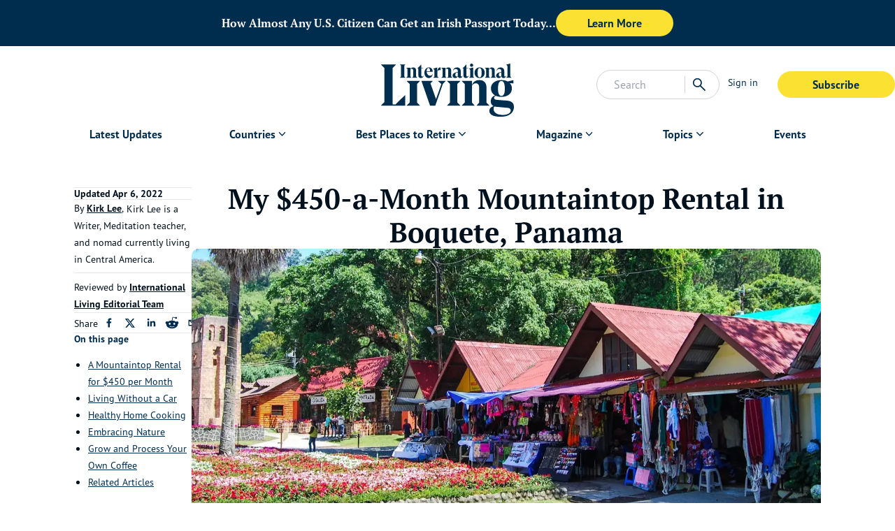

--- FILE ---
content_type: text/html; charset=utf-8
request_url: https://internationalliving.com/my-450-a-month-mountaintop-rental-in-boquete-panama/
body_size: 36915
content:
<!DOCTYPE html><html lang="en" class="font-secondary"><head><meta charSet="utf-8"/><meta name="viewport" content="width=device-width, initial-scale=1"/><link rel="preload" as="image" imageSrcSet="/_next/image/?url=https%3A%2F%2Fimages.ctfassets.net%2Fwv75stsetqy3%2F6uRWEH7gfFneDLXWid2FyV%2F62d949cdc9a6300c5040e48180486849%2FMy__450-a-Month_Mountaintop_Rental_in_Boquete__Panama.jpg%3Fw%3D1800%26h%3D600%26q%3D60%26fit%3Dfill%26fm%3Dwebp&amp;w=1920&amp;q=60 1x, /_next/image/?url=https%3A%2F%2Fimages.ctfassets.net%2Fwv75stsetqy3%2F6uRWEH7gfFneDLXWid2FyV%2F62d949cdc9a6300c5040e48180486849%2FMy__450-a-Month_Mountaintop_Rental_in_Boquete__Panama.jpg%3Fw%3D1800%26h%3D600%26q%3D60%26fit%3Dfill%26fm%3Dwebp&amp;w=3840&amp;q=60 2x" fetchPriority="high"/><link rel="stylesheet" href="/_next/static/css/723b75c904a3aa1d.css" data-precedence="next"/><link rel="stylesheet" href="/_next/static/css/a8c16a0630b03fd2.css" data-precedence="next"/><link rel="stylesheet" href="/_next/static/css/bdcfc51833f7903e.css" data-precedence="next"/><link rel="stylesheet" href="/_next/static/css/be7047b416b01675.css" data-precedence="next"/><link rel="stylesheet" href="/_next/static/css/b95edf2931790545.css" data-precedence="next"/><link rel="preload" as="script" fetchPriority="low" href="/_next/static/chunks/webpack-689a22e419a90a9d.js"/><script src="/_next/static/chunks/fd9d1056-8689b1e7c929f238.js" async=""></script><script src="/_next/static/chunks/2117-49f0b5bbef4acba4.js" async=""></script><script src="/_next/static/chunks/main-app-be3d940aef6bd3eb.js" async=""></script><script src="/_next/static/chunks/49d9ad54-836b43366a7f79a7.js" async=""></script><script src="/_next/static/chunks/1736-61a965a3aa6741a9.js" async=""></script><script src="/_next/static/chunks/9036-a677d845f0c14bcf.js" async=""></script><script src="/_next/static/chunks/3145-07fa952da73172f7.js" async=""></script><script src="/_next/static/chunks/4015-7adfd52a281f15a6.js" async=""></script><script src="/_next/static/chunks/4081-87efef589a197adb.js" async=""></script><script src="/_next/static/chunks/9178-cd42635223b121dc.js" async=""></script><script src="/_next/static/chunks/9738-e644cb4212585cac.js" async=""></script><script src="/_next/static/chunks/1249-28e622b5b7d72722.js" async=""></script><script src="/_next/static/chunks/5856-7b5ccfa2019db2b8.js" async=""></script><script src="/_next/static/chunks/722-944a7a2a294c51a6.js" async=""></script><script src="/_next/static/chunks/5591-55a6edfb17df598b.js" async=""></script><script src="/_next/static/chunks/6687-88c17000c78af78d.js" async=""></script><script src="/_next/static/chunks/app/page-08109e332a2fc212.js" async=""></script><script src="/_next/static/chunks/app/%5B...slug%5D/page-68a10c48bda7e937.js" async=""></script><script src="/_next/static/chunks/app/error-7a53063c8c872ecb.js" async=""></script><script src="/_next/static/chunks/app/layout-648d8d74b0bf1c43.js" async=""></script><title>My $450-a-Month Mountaintop Rental in Boquete, Panama</title><meta name="description" content="When I learned of the mountain town of Boquete in Panama, it felt like fate. This expat haven seemed to meet almost all of the elements..."/><meta name="robots" content="index, follow"/><link rel="canonical" href="https://internationalliving.com/my-450-a-month-mountaintop-rental-in-boquete-panama/"/><meta property="og:title" content="My $450-a-Month Mountaintop Rental in Boquete, Panama"/><meta property="og:description" content="When I learned of the mountain town of Boquete in Panama, it felt like fate. This expat haven seemed to meet almost all of the elements..."/><meta property="og:url" content="https://internationalliving.com/my-450-a-month-mountaintop-rental-in-boquete-panama/"/><meta property="og:image" content="https://images.ctfassets.net/wv75stsetqy3/6uRWEH7gfFneDLXWid2FyV/62d949cdc9a6300c5040e48180486849/My__450-a-Month_Mountaintop_Rental_in_Boquete__Panama.jpg?w=1800&amp;h=600&amp;q=60&amp;fit=fill&amp;fm=webp"/><meta property="og:type" content="article"/><meta name="twitter:card" content="summary_large_image"/><meta name="twitter:title" content="My $450-a-Month Mountaintop Rental in Boquete, Panama"/><meta name="twitter:description" content="When I learned of the mountain town of Boquete in Panama, it felt like fate. This expat haven seemed to meet almost all of the elements..."/><meta name="twitter:image" content="https://images.ctfassets.net/wv75stsetqy3/6uRWEH7gfFneDLXWid2FyV/62d949cdc9a6300c5040e48180486849/My__450-a-Month_Mountaintop_Rental_in_Boquete__Panama.jpg?w=1800&amp;h=600&amp;q=60&amp;fit=fill&amp;fm=webp"/><link rel="icon" href="https://images.ctfassets.net/wv75stsetqy3/6OUrXtWwxI8goQnTqx2Lfp/00c2981c6ee5a047043c510e9e6c2ac6/IL_RGB_Monogram_Navy.jpg"/><link rel="preload" href="https://use.typekit.net/af/d1e3fb/00000000000000007735bca4/30/l?primer=7cdcb44be4a7db8877ffa5c0007b8dd865b3bbc383831fe2ea177f62257a9191&amp;fvd=i4&amp;v=3" as="font" crossorigin="anonymous"/><link rel="preload" href="https://use.typekit.net/af/5b84ba/00000000000000007735bcad/30/l?primer=7cdcb44be4a7db8877ffa5c0007b8dd865b3bbc383831fe2ea177f62257a9191&amp;fvd=n4&amp;v=3" as="font" crossorigin="anonymous"/><link rel="preload" href="https://use.typekit.net/af/0cd9df/00000000000000007735bcba/30/l?primer=7cdcb44be4a7db8877ffa5c0007b8dd865b3bbc383831fe2ea177f62257a9191&amp;fvd=n7&amp;v=3" as="font" crossorigin="anonymous"/><link rel="preload" href="https://use.typekit.net/af/279e9f/00000000000000007735bcbd/30/l?primer=7cdcb44be4a7db8877ffa5c0007b8dd865b3bbc383831fe2ea177f62257a9191&amp;fvd=n4&amp;v=3" as="font" crossorigin="anonymous"/><link rel="preload" href="https://use.typekit.net/af/d66fc8/00000000000000007735bcc0/30/l?primer=7cdcb44be4a7db8877ffa5c0007b8dd865b3bbc383831fe2ea177f62257a9191&amp;fvd=n7&amp;v=3" as="font" crossorigin="anonymous"/><script type="application/ld+json" data-automation="website-schema" title="json-ld">{"@type":"WebSite","@context":"https://schema.org","@id":"https://internationalliving.com/#website","name":"International Living","url":"https://internationalliving.com","description":"#1 Resource for Retiring, Living, and Investing Overseas.","publisher":{"@id":"https://internationalliving.com/#organization"},"inLanguage":"en-US","potentialAction":{"@type":"SearchAction","target":{"@type":"EntryPoint","urlTemplate":"https://internationalliving.com/search?q={search_term_string}"},"query-input":"required name=search_term_string"}}</script><script defer="" src="https://cdn.cookielaw.org/consent/4042cd05-ff29-4a1d-9871-b7119f071f6c/OtAutoBlock.js"></script><script defer="" src="https://cdn.cookielaw.org/scripttemplates/otSDKStub.js" data-domain-script="4042cd05-ff29-4a1d-9871-b7119f071f6c"></script><script id="optanonwrapper">function OptanonWrapper() {}</script><script defer="" src="https://cwv.onerhino.com/script.min.js"></script><script src="/_next/static/chunks/polyfills-42372ed130431b0a.js" noModule=""></script></head><body class="overflow-x-hidden" id="body-app"><!--$--><div data-automation="banner-ad-skeleton" id="banner-ad-skeleton" class="relative max-w-screen flex justify-center items-center bg-gray-100 h-[96px] lg-xl:h-[66px] z-50 animate-pulse overflow-y-hidden"><div class=" w-11/12 flex items-center gap-4 flex-col py-4 lg-xl:flex-row lg-xl:py-2"><span class="w-full lg-xl:w-1/4 h-3 bg-gray-200 animate-pulse rounded"></span><div class="w-full flex justify-center lg-xl:justify-start gap-4 "><span class="w-12 h-3 bg-gray-200 animate-pulse rounded"></span><span class="w-0 lg-xl:w-3/4 h-3 mx-2 bg-gray-200 animate-pulse rounded"></span><span class="w-1/4 h-3 bg-gray-200 animate-pulse rounded"></span></div></div></div><!--/$--><!--$--><header id="header" data-automation="header" class="z-40 relative w-full bg-white"><div class="mx-auto max-w-[1400px]"><div class="grid grid-flow-col auto-cols-fr relative"><div class="flex"><div data-automation="mobileNav" class="inline-flex lg-xl:hidden h-[76px] md:h-auto"><button data-automation="menuToggleBtn" class="rounded py-2 w-full md:w-fit text-deep-sea/default text-sm px-3" type="button"><svg xmlns="http://www.w3.org/2000/svg" viewBox="0 -960 960 960" class="w-[36px] h-[36px] fill-deep-sea/default"><path d="M114.022-231.152v-68.37h732.196v68.37H114.022Zm0-214.783v-68.13h732.196v68.13H114.022Zm0-214.543v-68.37h732.196v68.37H114.022Z"></path></svg></button><div class="fixed top-0 bottom-0 w-full z-50 transition-all -left-[1200px] right-[1200px]"><div class="w-full h-full flex"><div class="flex-1 bg-white flex flex-col"><div class="mx-4 md:mx-8 py-16"><a id="mobile-left-menu-logo" data-automation="mobileLeftMenuMainLogo" href="/"><img alt="International Living Primary Logo - SVG Black" loading="lazy" width="80" height="40" decoding="async" data-nimg="1" class="w-auto h-[55px] styles_light__SnhUt" style="color:transparent" src="https://images.ctfassets.net/wv75stsetqy3/3m6xC5iZ5H72lRqseHeUSF/4569ebd403607b030fa65deeaecb507e/IL_RGB_Logo_Black.svg"/></a></div><ul class="overflow-y-auto"><li class="break-all"><div class="flex "><div class="nav-item w-full lg-xl:w-auto my-auto mx-4 md:mx-8 lg-xl:rounded-xl relative lg-xl:h-8 lg-xl:flex items-center"><div class="flex justify-between lg-xl:justify-normal items-center border-b border-b-grey/border py-3"><a id="Latest Updates" class="nav-item-link text-base flex font-bold antialiased items-center text-deep-sea/default text-lg leading-xl" href="/category/editors-choice/">Latest Updates</a></div></div></div></li><li class="break-all"><div class="flex "><div class="nav-item w-full lg-xl:w-auto my-auto mx-4 md:mx-8 lg-xl:rounded-xl relative lg-xl:h-8 lg-xl:flex items-center"><div class="flex justify-between lg-xl:justify-normal items-center border-b border-b-grey/border py-3"><p id="Countries " class="cursor-default pr-4 md:pr-0 nav-item-link text-base flex font-bold antialiased items-center text-deep-sea/default text-lg leading-xl">Countries </p><svg xmlns="http://www.w3.org/2000/svg" viewBox="0 -960 960 960" class="fill-current transition-all fill-deep-sea/default w-[20px] h-[20px]"><path d="M480-339.5 234.261-585.239 283-633.978l197 198 197-197 48.739 48.739L480-339.5Z"></path></svg></div><ul class="nav-item-link mt-2 p-3 flex flex-col gap-2 text-base lg-xl:rounded-xl lg-xl:shadow-[0_2px_15px_0px_rgba(0,0,0,0.1)] nav-dropdown pl-8 pt-4 pb-6 hidden"><li><a class="whitespace-nowrap" href="/all-destinations/">All Destinations</a></li><li><a class="whitespace-nowrap" href="/countries/portugal/">Portugal</a></li><li><a class="whitespace-nowrap" href="/countries/greece/">Greece</a></li><li><a class="whitespace-nowrap" href="/countries/costa-rica/">Costa Rica</a></li><li><a class="whitespace-nowrap" href="/countries/mexico/">Mexico</a></li><li><a class="whitespace-nowrap" href="/countries/panama/">Panama</a></li><li><a class="whitespace-nowrap" href="/countries/france/">France</a></li><li><a class="whitespace-nowrap" href="/countries/spain/">Spain</a></li><li><a class="whitespace-nowrap" href="/countries/thailand/">Thailand</a></li><li><a class="whitespace-nowrap" href="/countries/malta/">Malta</a></li></ul></div></div></li><li class="break-all"><div class="flex "><div class="nav-item w-full lg-xl:w-auto my-auto mx-4 md:mx-8 lg-xl:rounded-xl relative lg-xl:h-8 lg-xl:flex items-center"><div class="flex justify-between lg-xl:justify-normal items-center border-b border-b-grey/border py-3"><p id="Best Places to Retire" class="cursor-default pr-4 md:pr-0 nav-item-link text-base flex font-bold antialiased items-center text-deep-sea/default text-lg leading-xl">Best Places to Retire</p><svg xmlns="http://www.w3.org/2000/svg" viewBox="0 -960 960 960" class="fill-current transition-all fill-deep-sea/default w-[20px] h-[20px]"><path d="M480-339.5 234.261-585.239 283-633.978l197 198 197-197 48.739 48.739L480-339.5Z"></path></svg></div><ul class="nav-item-link mt-2 p-3 flex flex-col gap-2 text-base lg-xl:rounded-xl lg-xl:shadow-[0_2px_15px_0px_rgba(0,0,0,0.1)] nav-dropdown pl-8 pt-4 pb-6 hidden"><li><a class="whitespace-nowrap" href="/the-best-places-to-retire/">Best Places to Retire </a></li><li><a class="whitespace-nowrap" href="/page/best-hidden-places-for-expats/">Hidden Places</a></li><li><a class="whitespace-nowrap" href="/discover-the-worlds-top-retirement-regions/">Best Regions</a></li><li><a class="whitespace-nowrap" href="/up-and-coming-retirement-regions/">Up-and-Coming Regions</a></li><li><a class="whitespace-nowrap" href="/how-to-move-out-of-the-u-s/">How to Move Out of the U.S.</a></li><li><a class="whitespace-nowrap" href="/the-cheapest-places-in-the-world-to-live/">Cheapest Places to Retire</a></li><li><a class="whitespace-nowrap" href="/page/quiz-splash-places-overseas/">Where Should You Live Overseas Quiz</a></li></ul></div></div></li><li class="break-all"><div class="flex "><div class="nav-item w-full lg-xl:w-auto my-auto mx-4 md:mx-8 lg-xl:rounded-xl relative lg-xl:h-8 lg-xl:flex items-center"><div class="flex justify-between lg-xl:justify-normal items-center border-b border-b-grey/border py-3"><p id="Magazine" class="cursor-default pr-4 md:pr-0 nav-item-link text-base flex font-bold antialiased items-center text-deep-sea/default text-lg leading-xl">Magazine</p><svg xmlns="http://www.w3.org/2000/svg" viewBox="0 -960 960 960" class="fill-current transition-all fill-deep-sea/default w-[20px] h-[20px]"><path d="M480-339.5 234.261-585.239 283-633.978l197 198 197-197 48.739 48.739L480-339.5Z"></path></svg></div><ul class="nav-item-link mt-2 p-3 flex flex-col gap-2 text-base lg-xl:rounded-xl lg-xl:shadow-[0_2px_15px_0px_rgba(0,0,0,0.1)] nav-dropdown pl-8 pt-4 pb-6 hidden"><li><a class="whitespace-nowrap" href="/why-join-international-living/">Why Join?</a></li><li><a class="whitespace-nowrap" href="/international-living-magazine/">IL Magazine</a></li><li><a class="whitespace-nowrap" href="/page/daily-e-letter/">Free Daily E-Letter</a></li><li><a class="whitespace-nowrap" href="/iltv/">Video</a></li><li><a class="whitespace-nowrap" href="/our-experts/">Our Experts</a></li><li><a class="whitespace-nowrap" href="/testimonials/">Testimonials</a></li><li><a class="whitespace-nowrap" href="/page/faq/">FAQs</a></li><li><a class="whitespace-nowrap" href="/page/text-alerts/">Text Alerts</a></li></ul></div></div></li><li class="break-all"><div class="flex "><div class="nav-item w-full lg-xl:w-auto my-auto mx-4 md:mx-8 lg-xl:rounded-xl relative lg-xl:h-8 lg-xl:flex items-center"><div class="flex justify-between lg-xl:justify-normal items-center border-b border-b-grey/border py-3"><p id="Topics" class="cursor-default pr-4 md:pr-0 nav-item-link text-base flex font-bold antialiased items-center text-deep-sea/default text-lg leading-xl">Topics</p><svg xmlns="http://www.w3.org/2000/svg" viewBox="0 -960 960 960" class="fill-current transition-all fill-deep-sea/default w-[20px] h-[20px]"><path d="M480-339.5 234.261-585.239 283-633.978l197 198 197-197 48.739 48.739L480-339.5Z"></path></svg></div><ul class="nav-item-link mt-2 p-3 flex flex-col gap-2 text-base lg-xl:rounded-xl lg-xl:shadow-[0_2px_15px_0px_rgba(0,0,0,0.1)] nav-dropdown pl-8 pt-4 pb-6 hidden"><li><a class="whitespace-nowrap" href="/the-safest-places-to-retire/">Safety</a></li><li><a class="whitespace-nowrap" href="/category/real-estate/">Real Estate</a></li><li><a class="whitespace-nowrap" href="/get-a-second-passport-fast/">Second Passports</a></li><li><a class="whitespace-nowrap" href="/page/social-security-for-expats-abroad/">Social Security</a></li><li><a class="whitespace-nowrap" href="/page/expat-country-visas/">Visas</a></li><li><a class="whitespace-nowrap" href="/page/medicare-and-expats-what-you-need-to-know/">Medicare</a></li><li><a class="whitespace-nowrap" href="/page/how-to-move-your-pets-overseas/">Pets</a></li><li><a class="whitespace-nowrap" href="/page/moving-abroad-as-a-single-expat/">Solo Travel</a></li><li><a class="whitespace-nowrap" href="/category/healthcare/">Healthcare</a></li><li><a class="whitespace-nowrap" href="/category/cost-of-living/">Cost of Living</a></li></ul></div></div></li><li class="break-all"><div class="flex "><div class="nav-item w-full lg-xl:w-auto my-auto mx-4 md:mx-8 lg-xl:rounded-xl relative lg-xl:h-8 lg-xl:flex items-center"><div class="flex justify-between lg-xl:justify-normal items-center border-b border-b-grey/border py-3"><a id="Events" class="nav-item-link text-base flex font-bold antialiased items-center text-deep-sea/default text-lg leading-xl" href="/events/">Events</a></div></div></div></li></ul><div class="mt-8 mx-4 md:mx-8"><a target="_self" href="https://pro.internationalliving.com/m/2453105"><button type="button" class="cta-JoinNowBtn mb-0 text-center font-bold transition-all text-base rounded-3xl border-solid px-8 py-2 min-w-40 md:min-w-42 hover:bg-sunshine/lightest bg-sunshine/default text-deep-sea/default">Subscribe</button></a></div><a href="https://members.internationalliving.com/"><button data-automation="signInBtn" class="rounded py-2 w-full md:w-fit text-deep-sea/default flex font-bold antialiased text-deep-sea/default text-lg leading-xl mt-3 mx-4" type="button">Sign in</button></a></div><div class="bg-deep-sea/default/[0.7]"><div class="px-[25px] py-[36px]"><svg xmlns="http://www.w3.org/2000/svg" viewBox="0 -960 960 960" class="w-[50px] h-[50px] fill-white"><path d="M249-201.261 201.261-249l231-231-231-231L249-758.739l231 231 231-231L758.739-711l-231 231 231 231L711-201.261l-231-231-231 231Z"></path></svg></div></div></div></div></div></div><a id="mainLogo" data-automation="mainLogo" aria-label="Home page link via logo" href="/"><img alt="International Living Primary Logo - SVG Black" loading="lazy" width="80" height="40" decoding="async" data-nimg="1" class="mx-auto w-auto px-2 pb-2 pt-4 md:pb-2 md:pt-6 h-[75px] md:h-[110px] styles_light__SnhUt" style="color:transparent" src="https://images.ctfassets.net/wv75stsetqy3/3m6xC5iZ5H72lRqseHeUSF/4569ebd403607b030fa65deeaecb507e/IL_RGB_Logo_Black.svg"/></a><div class="flex items-center gap-1"><div class="w-48 hidden lg-xl:block"><!--$--><div class="flex items-center gap-2 justify-between border border-stone-300 bg-white rounded-full w-full p-2"><form class="w-full lg-xl:w-3/4"><input type="text" placeholder="Search" class="outline-none bg-transparent w-full indent-4" value=""/></form><div class="search-actions flex items-center gap-2"><div class="px-2 border-l border-l-stone-300"><div class="text-deep-sea/default hover:cursor-pointer"><svg xmlns="http://www.w3.org/2000/svg" viewBox="0 -960 960 960" class="fill-current w-6 h-6"><path d="M795.761-114.304 531.326-378.5q-29.761 25.264-69.6 39.415-39.84 14.15-85.161 14.15-109.835 0-185.95-76.195Q114.5-477.326 114.5-585t76.196-183.87q76.195-76.195 184.369-76.195t183.87 76.195q75.695 76.196 75.695 184.02 0 43.328-13.641 82.97-13.641 39.641-40.924 74.402L845.5-164.043l-49.739 49.739ZM375.65-393.065q79.73 0 135.29-56.245Q566.5-505.554 566.5-585t-55.595-135.69q-55.595-56.245-135.255-56.245-80.494 0-136.757 56.245Q182.63-664.446 182.63-585t56.228 135.69q56.227 56.245 136.792 56.245Z"></path></svg></div></div></div></div><!--/$--></div><div class="w-full flex justify-end px-3 items-center lg-xl:hidden"><a href="/search/"><svg xmlns="http://www.w3.org/2000/svg" viewBox="0 -960 960 960" class="fill-current text-deep-sea/default w-7 h-7"><path d="M795.761-114.304 531.326-378.5q-29.761 25.264-69.6 39.415-39.84 14.15-85.161 14.15-109.835 0-185.95-76.195Q114.5-477.326 114.5-585t76.196-183.87q76.195-76.195 184.369-76.195t183.87 76.195q75.695 76.196 75.695 184.02 0 43.328-13.641 82.97-13.641 39.641-40.924 74.402L845.5-164.043l-49.739 49.739ZM375.65-393.065q79.73 0 135.29-56.245Q566.5-505.554 566.5-585t-55.595-135.69q-55.595-56.245-135.255-56.245-80.494 0-136.757 56.245Q182.63-664.446 182.63-585t56.228 135.69q56.227 56.245 136.792 56.245Z"></path></svg></a></div><div class="py-6 hidden lg-xl:flex items-start justify-end"><a href="https://members.internationalliving.com/"><button data-automation="signInBtn" class="rounded py-2 w-full md:w-fit text-deep-sea/default mr-4 px-3 text-sm  whitespace-nowrap text-deep-sea/default" type="button">Sign in</button></a><a target="_self" href="https://pro.internationalliving.com/m/2453105"><button type="button" class="cta-MemberBtn mb-0 text-center font-bold transition-all text-base rounded-3xl border-solid px-8 py-2 min-w-40 md:min-w-42 hover:bg-sunshine/lightest bg-sunshine/default text-deep-sea/default">Subscribe</button></a></div><div class="py-4 flex items-center md:hidden"></div></div></div><nav class="hidden lg-xl:block"><div data-automation="navigation"><div class="text-sm flex justify-center"><div class="flex "><div class="nav-item w-full lg-xl:w-auto my-auto mx-4 md:mx-8 lg-xl:rounded-xl relative lg-xl:h-8 lg-xl:flex items-center px-4 mb-1 relative"><div class="flex justify-between lg-xl:justify-normal items-center"><a id="Latest Updates" class="nav-item-link text-base flex font-bold antialiased items-center text-deep-sea/default" href="/category/editors-choice/">Latest Updates</a></div></div></div><div class="flex "><div class="nav-item w-full lg-xl:w-auto my-auto mx-4 md:mx-8 lg-xl:rounded-xl relative lg-xl:h-8 lg-xl:flex items-center px-4 mb-1 relative"><div class="flex justify-between lg-xl:justify-normal items-center"><a id="Countries " class="nav-item-link text-base flex font-bold antialiased items-center text-deep-sea/default" href="/all-destinations/">Countries </a><svg xmlns="http://www.w3.org/2000/svg" viewBox="0 -960 960 960" class="fill-current transition-all fill-deep-sea/default w-[19.5px] h-[19.5px]"><path d="M480-339.5 234.261-585.239 283-633.978l197 198 197-197 48.739 48.739L480-339.5Z"></path></svg></div><ul class="nav-item-link mt-2 p-3 flex flex-col gap-2 text-base lg-xl:rounded-xl lg-xl:shadow-[0_2px_15px_0px_rgba(0,0,0,0.1)] absolute left-0 top-[100%] bg-white text-deep-sea/default hidden"><li><a class="whitespace-nowrap" href="/all-destinations/">All Destinations</a></li><li><a class="whitespace-nowrap" href="/countries/portugal/">Portugal</a></li><li><a class="whitespace-nowrap" href="/countries/greece/">Greece</a></li><li><a class="whitespace-nowrap" href="/countries/costa-rica/">Costa Rica</a></li><li><a class="whitespace-nowrap" href="/countries/mexico/">Mexico</a></li><li><a class="whitespace-nowrap" href="/countries/panama/">Panama</a></li><li><a class="whitespace-nowrap" href="/countries/france/">France</a></li><li><a class="whitespace-nowrap" href="/countries/spain/">Spain</a></li><li><a class="whitespace-nowrap" href="/countries/thailand/">Thailand</a></li><li><a class="whitespace-nowrap" href="/countries/malta/">Malta</a></li></ul></div></div><div class="flex "><div class="nav-item w-full lg-xl:w-auto my-auto mx-4 md:mx-8 lg-xl:rounded-xl relative lg-xl:h-8 lg-xl:flex items-center px-4 mb-1 relative"><div class="flex justify-between lg-xl:justify-normal items-center"><p id="Best Places to Retire" class="cursor-default pr-4 md:pr-0 nav-item-link text-base flex font-bold antialiased items-center text-deep-sea/default">Best Places to Retire</p><svg xmlns="http://www.w3.org/2000/svg" viewBox="0 -960 960 960" class="fill-current transition-all fill-deep-sea/default w-[19.5px] h-[19.5px]"><path d="M480-339.5 234.261-585.239 283-633.978l197 198 197-197 48.739 48.739L480-339.5Z"></path></svg></div><ul class="nav-item-link mt-2 p-3 flex flex-col gap-2 text-base lg-xl:rounded-xl lg-xl:shadow-[0_2px_15px_0px_rgba(0,0,0,0.1)] absolute left-0 top-[100%] bg-white text-deep-sea/default hidden"><li><a class="whitespace-nowrap" href="/the-best-places-to-retire/">Best Places to Retire </a></li><li><a class="whitespace-nowrap" href="/page/best-hidden-places-for-expats/">Hidden Places</a></li><li><a class="whitespace-nowrap" href="/discover-the-worlds-top-retirement-regions/">Best Regions</a></li><li><a class="whitespace-nowrap" href="/up-and-coming-retirement-regions/">Up-and-Coming Regions</a></li><li><a class="whitespace-nowrap" href="/how-to-move-out-of-the-u-s/">How to Move Out of the U.S.</a></li><li><a class="whitespace-nowrap" href="/the-cheapest-places-in-the-world-to-live/">Cheapest Places to Retire</a></li><li><a class="whitespace-nowrap" href="/page/quiz-splash-places-overseas/">Where Should You Live Overseas Quiz</a></li></ul></div></div><div class="flex "><div class="nav-item w-full lg-xl:w-auto my-auto mx-4 md:mx-8 lg-xl:rounded-xl relative lg-xl:h-8 lg-xl:flex items-center px-4 mb-1 relative"><div class="flex justify-between lg-xl:justify-normal items-center"><p id="Magazine" class="cursor-default pr-4 md:pr-0 nav-item-link text-base flex font-bold antialiased items-center text-deep-sea/default">Magazine</p><svg xmlns="http://www.w3.org/2000/svg" viewBox="0 -960 960 960" class="fill-current transition-all fill-deep-sea/default w-[19.5px] h-[19.5px]"><path d="M480-339.5 234.261-585.239 283-633.978l197 198 197-197 48.739 48.739L480-339.5Z"></path></svg></div><ul class="nav-item-link mt-2 p-3 flex flex-col gap-2 text-base lg-xl:rounded-xl lg-xl:shadow-[0_2px_15px_0px_rgba(0,0,0,0.1)] absolute left-0 top-[100%] bg-white text-deep-sea/default hidden"><li><a class="whitespace-nowrap" href="/why-join-international-living/">Why Join?</a></li><li><a class="whitespace-nowrap" href="/international-living-magazine/">IL Magazine</a></li><li><a class="whitespace-nowrap" href="/page/daily-e-letter/">Free Daily E-Letter</a></li><li><a class="whitespace-nowrap" href="/iltv/">Video</a></li><li><a class="whitespace-nowrap" href="/our-experts/">Our Experts</a></li><li><a class="whitespace-nowrap" href="/testimonials/">Testimonials</a></li><li><a class="whitespace-nowrap" href="/page/faq/">FAQs</a></li><li><a class="whitespace-nowrap" href="/page/text-alerts/">Text Alerts</a></li></ul></div></div><div class="flex "><div class="nav-item w-full lg-xl:w-auto my-auto mx-4 md:mx-8 lg-xl:rounded-xl relative lg-xl:h-8 lg-xl:flex items-center px-4 mb-1 relative"><div class="flex justify-between lg-xl:justify-normal items-center"><p id="Topics" class="cursor-default pr-4 md:pr-0 nav-item-link text-base flex font-bold antialiased items-center text-deep-sea/default">Topics</p><svg xmlns="http://www.w3.org/2000/svg" viewBox="0 -960 960 960" class="fill-current transition-all fill-deep-sea/default w-[19.5px] h-[19.5px]"><path d="M480-339.5 234.261-585.239 283-633.978l197 198 197-197 48.739 48.739L480-339.5Z"></path></svg></div><ul class="nav-item-link mt-2 p-3 flex flex-col gap-2 text-base lg-xl:rounded-xl lg-xl:shadow-[0_2px_15px_0px_rgba(0,0,0,0.1)] absolute left-0 top-[100%] bg-white text-deep-sea/default hidden"><li><a class="whitespace-nowrap" href="/the-safest-places-to-retire/">Safety</a></li><li><a class="whitespace-nowrap" href="/category/real-estate/">Real Estate</a></li><li><a class="whitespace-nowrap" href="/get-a-second-passport-fast/">Second Passports</a></li><li><a class="whitespace-nowrap" href="/page/social-security-for-expats-abroad/">Social Security</a></li><li><a class="whitespace-nowrap" href="/page/expat-country-visas/">Visas</a></li><li><a class="whitespace-nowrap" href="/page/medicare-and-expats-what-you-need-to-know/">Medicare</a></li><li><a class="whitespace-nowrap" href="/page/how-to-move-your-pets-overseas/">Pets</a></li><li><a class="whitespace-nowrap" href="/page/moving-abroad-as-a-single-expat/">Solo Travel</a></li><li><a class="whitespace-nowrap" href="/category/healthcare/">Healthcare</a></li><li><a class="whitespace-nowrap" href="/category/cost-of-living/">Cost of Living</a></li></ul></div></div><div class="flex "><div class="nav-item w-full lg-xl:w-auto my-auto mx-4 md:mx-8 lg-xl:rounded-xl relative lg-xl:h-8 lg-xl:flex items-center px-4 mb-1 relative"><div class="flex justify-between lg-xl:justify-normal items-center"><a id="Events" class="nav-item-link text-base flex font-bold antialiased items-center text-deep-sea/default" href="/events/">Events</a></div></div></div></div></div></nav></div></header><!--/$--><script type="application/ld+json" data-automation="webpage-json-ld" title="json-ld">{"@context":"https://schema.org","@type":"WebPage","@id":"https://internationalliving.com/my-450-a-month-mountaintop-rental-in-boquete-panama/","name":"My $450-a-Month Mountaintop Rental in Boquete, Panama","url":"https://internationalliving.com/my-450-a-month-mountaintop-rental-in-boquete-panama/","isPartOf":{"@type":"Website","@id":"https://internationalliving.com/my-450-a-month-mountaintop-rental-in-boquete-panama/#website"},"primaryImageOfPage":{"@type":"ImageObject","@id":"https://internationalliving.com/my-450-a-month-mountaintop-rental-in-boquete-panama/#primaryimage","url":"https://images.ctfassets.net/wv75stsetqy3/6uRWEH7gfFneDLXWid2FyV/62d949cdc9a6300c5040e48180486849/My__450-a-Month_Mountaintop_Rental_in_Boquete__Panama.jpg?w=1800&h=600&q=60&fit=fill&fm=webp","caption":"Boquete, Panama"},"image":"https://internationalliving.com/my-450-a-month-mountaintop-rental-in-boquete-panama/#primaryimage","thumbnailUrl":"https://images.ctfassets.net/wv75stsetqy3/6uRWEH7gfFneDLXWid2FyV/62d949cdc9a6300c5040e48180486849/My__450-a-Month_Mountaintop_Rental_in_Boquete__Panama.jpg?w=1800&h=600&q=60&fit=fill&fm=webp","datePublished":"2023-10-20T15:17:48.612Z","dateModified":"2025-10-07T15:13:25.635Z","description":"When I learned of the mountain town of Boquete in Panama, it felt like fate. This expat haven seemed to meet almost all of the elements...","breadcrumb":{"@type":"BreadcrumbList","@id":"https://internationalliving.com/my-450-a-month-mountaintop-rental-in-boquete-panama/#breadcrumb","itemListElement":[{"@type":"ListItem","position":1,"name":"Home","item":"https://internationalliving.com/"},{"@type":"ListItem","position":2,"name":"My $450-a-Month Mountaintop Rental in Boquete, Panama","item":"https://internationalliving.com/my-450-a-month-mountaintop-rental-in-boquete-panama/"}]},"inLanguage":"en-US","potentialAction":[{"@type":"ReadAction","target":["https://internationalliving.com/my-450-a-month-mountaintop-rental-in-boquete-panama/"]}]}</script><script type="application/ld+json" data-automation="organization-json-ld" title="json-ld">{"@context":"https://schema.org","@type":"Organization","@id":"https://internationalliving.com/#organization","name":"International Living","url":"https://internationalliving.com","logo":{"@type":"ImageObject","inLanguage":"en-US","@id":"https://internationalliving.com/#/schema/logo/image/","url":"https://images.ctfassets.net/wv75stsetqy3/3m6xC5iZ5H72lRqseHeUSF/4569ebd403607b030fa65deeaecb507e/IL_RGB_Logo_Black.svg","contentUrl":"https://images.ctfassets.net/wv75stsetqy3/3m6xC5iZ5H72lRqseHeUSF/4569ebd403607b030fa65deeaecb507e/IL_RGB_Logo_Black.svg","width":1920,"height":780,"caption":"International Living Primary Logo - SVG Black"},"image":{"@id":"https://internationalliving.com/#/schema/logo/image/"},"sameAs":["https://www.facebook.com/International.Living/","https://twitter.com/inliving","https://instagram.com/internationalliving/","https://www.linkedin.com/company/international-living","https://www.pinterest.com/intliving/","https://www.youtube.com/user/InternationalLiving"]}</script><script type="application/ld+json" data-automation="breadcrumb-json-ld" title="json-ld">{"@type":"BreadcrumbList","@id":"https://internationalliving.com/my-450-a-month-mountaintop-rental-in-boquete-panama/#breadcrumb","itemListElement":[{"@type":"ListItem","position":1,"name":"Home","item":"https://internationalliving.com/"},{"@type":"ListItem","position":2,"name":"My $450-a-Month Mountaintop Rental in Boquete, Panama"}]}</script><script type="application/ld+json" data-automation="image-object-json-ld" title="json-ld">{"@type":"ImageObject","inLanguage":"en-US","@id":"https://internationalliving.com/my-450-a-month-mountaintop-rental-in-boquete-panama/#primaryimage","url":"https://images.ctfassets.net/wv75stsetqy3/6uRWEH7gfFneDLXWid2FyV/62d949cdc9a6300c5040e48180486849/My__450-a-Month_Mountaintop_Rental_in_Boquete__Panama.jpg?w=1800&h=600&q=60&fit=fill&fm=webp","contentUrl":"https://images.ctfassets.net/wv75stsetqy3/6uRWEH7gfFneDLXWid2FyV/62d949cdc9a6300c5040e48180486849/My__450-a-Month_Mountaintop_Rental_in_Boquete__Panama.jpg?w=1800&h=600&q=60&fit=fill&fm=webp","width":2048,"height":1152,"caption":"Boquete, Panama"}</script><script type="application/ld+json" data-automation="person-json-ld" title="json-ld">{"@context":"https://schema.org","@type":"Person","@id":"https://internationalliving.com/#/schema/person/6tcMFXt3TbJgQycyqpbszC","name":"Kirk Lee","image":{"@type":"ImageObject","inLanguage":"en-US","@id":"https://internationalliving.com/#/schema/person/image/","url":"https://images.ctfassets.net/pbs54i3p9sn1/4i12geMY3AtJtooIkcpTcV/45129b60415abd3408b8229bce8597ce/Kirk-Lee.jpg?q=85&fit=fill&f=face&fm=webp","contentUrl":"https://images.ctfassets.net/pbs54i3p9sn1/4i12geMY3AtJtooIkcpTcV/45129b60415abd3408b8229bce8597ce/Kirk-Lee.jpg?q=85&fit=fill&f=face&fm=webp","width":290,"height":290,"caption":"Kirk Lee"},"description":"Kirk Lee is a Writer, Meditation teacher and nomad currently living in Central America. Kirk has been an explorer on the journey for over 25 years having traveled to 14 countries culminating in a year living in Kyoto, Japan. Kirk writes about travel through the lens of simplicity and kindness to be found in people and places of every culture. Explore Kirk’s travel journals at https://zenandink.substack.com/. ","url":"https://internationalliving.com/author/kirk-lee"}</script><script type="application/ld+json" data-automation="article-json-ld" title="json-ld">{"@context":"https://schema.org","@graph":[{"@type":"Article","@id":"https://internationalliving.com/my-450-a-month-mountaintop-rental-in-boquete-panama/#article","isPartOf":{"@type":"Website","@id":"https://internationalliving.com/my-450-a-month-mountaintop-rental-in-boquete-panama"},"author":{"name":"Kirk Lee","@id":"https://internationalliving.com/#/schema/person/6tcMFXt3TbJgQycyqpbszC"},"headline":"My $450-a-Month Mountaintop Rental in Boquete, Panama","datePublished":"2023-10-20T15:17:48.612Z","dateModified":"2025-10-07T15:13:25.635Z","mainEntityOfPage":{"@id":"https://internationalliving.com/my-450-a-month-mountaintop-rental-in-boquete-panama"},"wordCount":1070,"publisher":{"@id":"https://internationalliving.com/#organization"},"image":{"@id":"https://internationalliving.com/my-450-a-month-mountaintop-rental-in-boquete-panama/#primaryimage"},"thumbnailUrl":"https://images.ctfassets.net/wv75stsetqy3/6uRWEH7gfFneDLXWid2FyV/62d949cdc9a6300c5040e48180486849/My__450-a-Month_Mountaintop_Rental_in_Boquete__Panama.jpg?w=1800&h=600&q=60&fit=fill&fm=webp","keywords":["Latest Updates","Adventure"],"articleSection":["Panama"]}],"inLanguage":"en-US"}</script><!--$--><!--/$--><div class=" contentful_entryID" data-ceid="5zVyICaDxTwaByzbqXmrJj"><main id="main-my-450-a-month-mountaintop-rental-in-boquete-panama" class="flex flex-col items-center"><div class="flex justify-center gap-20 lg-xl:mt-7 mb-14 max-w-full"><span class="hidden lg-xl:flex mt-7 lg-xl:flex-col"><aside data-automation="fast-facts-post-My $450-a-Month Mountaintop Rental in Boquete, Panama-container" class="text-deep-sea/darkest px-0  md:px-0 lg-xl:px-0 w-full flex flex-col gap-2 min-h-full lg-xl:w-[168px] lg-xl:w-sidebar"><span class="border-t-[1px] border-t-grey-50 block w-full md:border-t-[.5px]"></span><div class="text-deep-sea/darkest font-bold font-secondary text-sm">Updated <span class="" data-automation="date">Apr 6, 2022</span></div><span class="border-t-[1px] border-t-grey-50 block w-full md:border-t-[.5px]"></span><div class="inline-block"><span class="text-sm leading-[23px] float-left mr-1 text-deep-sea/darkest">By <!-- --> <a class="font-bold underline" href="/author/kirk-lee/">Kirk Lee</a>,</span> <div data-automation="rich-text-author-short-bio-Kirk Lee"><p class="text-sm leading-[19px] text-deep-sea/darkest inline" data-automation="aside-paragraph-author-short-bio-Kirk Lee">Kirk Lee is a Writer, Meditation teacher, and nomad currently living in Central America.</p></div><div class="mt-2 pt-2 border-t-[1px] border-t-grey-50"><span class="text-sm leading-[23px] float-left mr-1 text-deep-sea/darkest"></span></div></div><span class="border-t-[1px] border-t-grey-50 block w-full md:border-t-[.5px]"></span><div class="flex items-center space-x-0.5"><span class="text-sm leading-[19px] float-left mr-.5">Share</span><button class="react-share__ShareButton" style="background-color:transparent;border:none;padding:0;font:inherit;color:inherit;cursor:pointer"><svg viewBox="0 0 64 64" width="28" height="28"><circle cx="32" cy="32" r="32" fill="#0965FE" style="fill:white"></circle><path d="M34.1,47V33.3h4.6l0.7-5.3h-5.3v-3.4c0-1.5,0.4-2.6,2.6-2.6l2.8,0v-4.8c-0.5-0.1-2.2-0.2-4.1-0.2 c-4.1,0-6.9,2.5-6.9,7V28H24v5.3h4.6V47H34.1z" fill="#002c4d"></path></svg></button><button class="react-share__ShareButton" style="background-color:transparent;border:none;padding:0;font:inherit;color:inherit;cursor:pointer"><svg viewBox="0 0 64 64" width="28" height="28"><circle cx="32" cy="32" r="32" fill="#000000" style="fill:white"></circle><path d="M 41.116 18.375 h 4.962 l -10.8405 12.39 l 12.753 16.86 H 38.005 l -7.821 -10.2255 L 21.235 47.625 H 16.27 l 11.595 -13.2525 L 15.631 18.375 H 25.87 l 7.0695 9.3465 z m -1.7415 26.28 h 2.7495 L 24.376 21.189 H 21.4255 z" fill="#002c4d"></path></svg></button><button class="react-share__ShareButton" style="background-color:transparent;border:none;padding:0;font:inherit;color:inherit;cursor:pointer"><svg viewBox="0 0 64 64" width="28" height="28"><circle cx="32" cy="32" r="32" fill="#0077B5" style="fill:white"></circle><path d="M20.4,44h5.4V26.6h-5.4V44z M23.1,18c-1.7,0-3.1,1.4-3.1,3.1c0,1.7,1.4,3.1,3.1,3.1 c1.7,0,3.1-1.4,3.1-3.1C26.2,19.4,24.8,18,23.1,18z M39.5,26.2c-2.6,0-4.4,1.4-5.1,2.8h-0.1v-2.4h-5.2V44h5.4v-8.6 c0-2.3,0.4-4.5,3.2-4.5c2.8,0,2.8,2.6,2.8,4.6V44H46v-9.5C46,29.8,45,26.2,39.5,26.2z" fill="#002c4d"></path></svg></button><button class="react-share__ShareButton" style="background-color:transparent;border:none;padding:0;font:inherit;color:inherit;cursor:pointer"><svg viewBox="0 0 64 64" width="28" height="28"><circle cx="32" cy="32" r="32" fill="#FF5700" style="fill:white"></circle><path d="M 53.34375 32 C 53.277344 30.160156 52.136719 28.53125 50.429688 27.839844 C 48.722656 27.148438 46.769531 27.523438 45.441406 28.800781 C 41.800781 26.324219 37.519531 24.957031 33.121094 24.863281 L 35.199219 14.878906 L 42.046875 16.320312 C 42.214844 17.882812 43.496094 19.09375 45.066406 19.171875 C 46.636719 19.253906 48.03125 18.183594 48.359375 16.644531 C 48.6875 15.105469 47.847656 13.558594 46.382812 12.992188 C 44.914062 12.425781 43.253906 13.007812 42.464844 14.367188 L 34.625 12.800781 C 34.363281 12.742188 34.09375 12.792969 33.871094 12.9375 C 33.648438 13.082031 33.492188 13.308594 33.441406 13.566406 L 31.070312 24.671875 C 26.617188 24.738281 22.277344 26.105469 18.59375 28.609375 C 17.242188 27.339844 15.273438 26.988281 13.570312 27.707031 C 11.863281 28.429688 10.746094 30.089844 10.71875 31.941406 C 10.691406 33.789062 11.757812 35.484375 13.441406 36.257812 C 13.402344 36.726562 13.402344 37.195312 13.441406 37.664062 C 13.441406 44.832031 21.792969 50.65625 32.097656 50.65625 C 42.398438 50.65625 50.753906 44.832031 50.753906 37.664062 C 50.789062 37.195312 50.789062 36.726562 50.753906 36.257812 C 52.363281 35.453125 53.371094 33.800781 53.34375 32 Z M 21.34375 35.199219 C 21.34375 33.433594 22.777344 32 24.542969 32 C 26.3125 32 27.742188 33.433594 27.742188 35.199219 C 27.742188 36.96875 26.3125 38.398438 24.542969 38.398438 C 22.777344 38.398438 21.34375 36.96875 21.34375 35.199219 Z M 39.9375 44 C 37.664062 45.710938 34.871094 46.582031 32.03125 46.464844 C 29.191406 46.582031 26.398438 45.710938 24.128906 44 C 23.847656 43.65625 23.871094 43.15625 24.183594 42.839844 C 24.5 42.527344 25 42.503906 25.34375 42.785156 C 27.269531 44.195312 29.617188 44.90625 32 44.800781 C 34.386719 44.929688 36.746094 44.242188 38.6875 42.847656 C 39.042969 42.503906 39.605469 42.511719 39.953125 42.863281 C 40.296875 43.21875 40.289062 43.785156 39.9375 44.128906 Z M 39.359375 38.527344 C 37.59375 38.527344 36.160156 37.09375 36.160156 35.328125 C 36.160156 33.5625 37.59375 32.128906 39.359375 32.128906 C 41.128906 32.128906 42.558594 33.5625 42.558594 35.328125 C 42.59375 36.203125 42.269531 37.054688 41.65625 37.6875 C 41.046875 38.316406 40.203125 38.664062 39.328125 38.65625 Z M 39.359375 38.527344" fill="#002c4d"></path></svg></button><button class="react-share__ShareButton" style="background-color:transparent;border:none;padding:0;font:inherit;color:inherit;cursor:pointer"><svg viewBox="0 0 64 64" width="28" height="28"><circle cx="32" cy="32" r="32" fill="#7f7f7f" style="fill:white"></circle><path d="M17,22v20h30V22H17z M41.1,25L32,32.1L22.9,25H41.1z M20,39V26.6l12,9.3l12-9.3V39H20z" fill="#002c4d"></path></svg></button></div><span class="border-t-[1px] border-t-grey-50 block w-full md:border-t-[.5px]"></span><div class="min-h-[99%]"><div class="block lg-xl:hidden"><button class="text-sm font-bold text-deep-sea/default mb-4" aria-expanded="false" aria-controls="mobile-navigation"><u>On this page</u><span class="ml-2">▼<!-- --> </span></button></div><div class="hidden lg-xl:block min-h-[99%]"><div class="sticky top-5 overflow-y-auto max-h-screen"><p class="text-sm font-bold text-deep-sea/default mb-4">On this page</p><ul class="flex flex-col gap-4 pl-5"><li class="list-disc"><a class="underline text-sm text-deep-sea/default" href="#a-mountaintop-rental-for-$450-per-month">A Mountaintop Rental for $450 per Month</a></li><li class="list-disc"><a class="underline text-sm text-deep-sea/default" href="#living-without-a-car">Living Without a Car</a></li><li class="list-disc"><a class="underline text-sm text-deep-sea/default" href="#healthy-home-cooking">Healthy Home Cooking</a></li><li class="list-disc"><a class="underline text-sm text-deep-sea/default" href="#embracing-nature">Embracing Nature</a></li><li class="list-disc"><a class="underline text-sm text-deep-sea/default" href="#grow-and-process-your-own-coffee">Grow and Process Your Own Coffee</a></li><li class="list-disc"><a class="underline text-sm text-deep-sea/default" href="#related-articles">Related Articles</a></li></ul></div></div></div></aside></span><div data-automation="page-content-My $450-a-Month Mountaintop Rental in Boquete, Panama" class="w-full md:w-11/12 lg-xl:max-w-[900px] flex flex-col "><div class="py-5 md:py-5 flex flex-col gap-4"><div class="text-center"><h1 data-automation="heading-1-page-title-My $450-a-Month Mountaintop Rental in Boquete, Panama" class="font-primary font-extrabold text-deep-sea/darkest text-2xl md:text-4xl">My $450-a-Month Mountaintop Rental in Boquete, Panama</h1></div><div class="relative mb-4"><div class="flex flex-col items-center overflow-x-clip md:overflow-x-visible lg-xl:max-w-[900px]"><div class="arched-imaged_arched-image__nUN6T min-w-full"><img alt="My $450-a-Month Mountaintop Rental in Boquete, Panama" fetchPriority="high" loading="eager" width="1800" height="600" decoding="async" data-nimg="1" class="object-cover h-[320px] md:h-[350px] lg-xl:h-[400px] block" style="color:transparent;background-size:cover;background-position:50% 50%;background-repeat:no-repeat;background-image:url(&quot;[data-uri]&quot;)" srcSet="/_next/image/?url=https%3A%2F%2Fimages.ctfassets.net%2Fwv75stsetqy3%2F6uRWEH7gfFneDLXWid2FyV%2F62d949cdc9a6300c5040e48180486849%2FMy__450-a-Month_Mountaintop_Rental_in_Boquete__Panama.jpg%3Fw%3D1800%26h%3D600%26q%3D60%26fit%3Dfill%26fm%3Dwebp&amp;w=1920&amp;q=60 1x, /_next/image/?url=https%3A%2F%2Fimages.ctfassets.net%2Fwv75stsetqy3%2F6uRWEH7gfFneDLXWid2FyV%2F62d949cdc9a6300c5040e48180486849%2FMy__450-a-Month_Mountaintop_Rental_in_Boquete__Panama.jpg%3Fw%3D1800%26h%3D600%26q%3D60%26fit%3Dfill%26fm%3Dwebp&amp;w=3840&amp;q=60 2x" src="/_next/image/?url=https%3A%2F%2Fimages.ctfassets.net%2Fwv75stsetqy3%2F6uRWEH7gfFneDLXWid2FyV%2F62d949cdc9a6300c5040e48180486849%2FMy__450-a-Month_Mountaintop_Rental_in_Boquete__Panama.jpg%3Fw%3D1800%26h%3D600%26q%3D60%26fit%3Dfill%26fm%3Dwebp&amp;w=3840&amp;q=60"/></div></div><div class="flex items-center w-full justify-between mt-2"><div class="text-grey/dark/90 text-xs text-right max-w-[71%] md:max-w-none align-middle mr-2 ml-3"><span>Boquete, Panama</span><span class="px-1.5">|</span><span>Victoria Harmer</span></div></div></div></div><div class="mb-16 mx-8 md:mx-0 md:max-w-4xl"><span class="flex flex-col w-full items-center lg-xl:hidden"><aside data-automation="fast-facts-post-My $450-a-Month Mountaintop Rental in Boquete, Panama-container" class="text-deep-sea/darkest px-0  md:px-0 lg-xl:px-0 w-full flex flex-col gap-2 min-h-full lg-xl:w-[168px] lg-xl:w-sidebar"><span class="border-t-[1px] border-t-grey-50 block w-full md:border-t-[.5px]"></span><div class="text-deep-sea/darkest font-bold font-secondary text-sm">Updated <span class="" data-automation="date">Apr 6, 2022</span></div><span class="border-t-[1px] border-t-grey-50 block w-full md:border-t-[.5px]"></span><div class="inline-block"><span class="text-sm leading-[23px] float-left mr-1 text-deep-sea/darkest">By <!-- --> <a class="font-bold underline" href="/author/kirk-lee/">Kirk Lee</a>,</span> <div data-automation="rich-text-author-short-bio-Kirk Lee"><p class="text-sm leading-[19px] text-deep-sea/darkest inline" data-automation="aside-paragraph-author-short-bio-Kirk Lee">Kirk Lee is a Writer, Meditation teacher, and nomad currently living in Central America.</p></div><div class="mt-2 pt-2 border-t-[1px] border-t-grey-50"><span class="text-sm leading-[23px] float-left mr-1 text-deep-sea/darkest"></span></div></div><span class="border-t-[1px] border-t-grey-50 block w-full md:border-t-[.5px]"></span><div class="flex items-center space-x-0.5"><span class="text-sm leading-[19px] float-left mr-.5">Share</span><button class="react-share__ShareButton" style="background-color:transparent;border:none;padding:0;font:inherit;color:inherit;cursor:pointer"><svg viewBox="0 0 64 64" width="28" height="28"><circle cx="32" cy="32" r="32" fill="#0965FE" style="fill:white"></circle><path d="M34.1,47V33.3h4.6l0.7-5.3h-5.3v-3.4c0-1.5,0.4-2.6,2.6-2.6l2.8,0v-4.8c-0.5-0.1-2.2-0.2-4.1-0.2 c-4.1,0-6.9,2.5-6.9,7V28H24v5.3h4.6V47H34.1z" fill="#002c4d"></path></svg></button><button class="react-share__ShareButton" style="background-color:transparent;border:none;padding:0;font:inherit;color:inherit;cursor:pointer"><svg viewBox="0 0 64 64" width="28" height="28"><circle cx="32" cy="32" r="32" fill="#000000" style="fill:white"></circle><path d="M 41.116 18.375 h 4.962 l -10.8405 12.39 l 12.753 16.86 H 38.005 l -7.821 -10.2255 L 21.235 47.625 H 16.27 l 11.595 -13.2525 L 15.631 18.375 H 25.87 l 7.0695 9.3465 z m -1.7415 26.28 h 2.7495 L 24.376 21.189 H 21.4255 z" fill="#002c4d"></path></svg></button><button class="react-share__ShareButton" style="background-color:transparent;border:none;padding:0;font:inherit;color:inherit;cursor:pointer"><svg viewBox="0 0 64 64" width="28" height="28"><circle cx="32" cy="32" r="32" fill="#0077B5" style="fill:white"></circle><path d="M20.4,44h5.4V26.6h-5.4V44z M23.1,18c-1.7,0-3.1,1.4-3.1,3.1c0,1.7,1.4,3.1,3.1,3.1 c1.7,0,3.1-1.4,3.1-3.1C26.2,19.4,24.8,18,23.1,18z M39.5,26.2c-2.6,0-4.4,1.4-5.1,2.8h-0.1v-2.4h-5.2V44h5.4v-8.6 c0-2.3,0.4-4.5,3.2-4.5c2.8,0,2.8,2.6,2.8,4.6V44H46v-9.5C46,29.8,45,26.2,39.5,26.2z" fill="#002c4d"></path></svg></button><button class="react-share__ShareButton" style="background-color:transparent;border:none;padding:0;font:inherit;color:inherit;cursor:pointer"><svg viewBox="0 0 64 64" width="28" height="28"><circle cx="32" cy="32" r="32" fill="#FF5700" style="fill:white"></circle><path d="M 53.34375 32 C 53.277344 30.160156 52.136719 28.53125 50.429688 27.839844 C 48.722656 27.148438 46.769531 27.523438 45.441406 28.800781 C 41.800781 26.324219 37.519531 24.957031 33.121094 24.863281 L 35.199219 14.878906 L 42.046875 16.320312 C 42.214844 17.882812 43.496094 19.09375 45.066406 19.171875 C 46.636719 19.253906 48.03125 18.183594 48.359375 16.644531 C 48.6875 15.105469 47.847656 13.558594 46.382812 12.992188 C 44.914062 12.425781 43.253906 13.007812 42.464844 14.367188 L 34.625 12.800781 C 34.363281 12.742188 34.09375 12.792969 33.871094 12.9375 C 33.648438 13.082031 33.492188 13.308594 33.441406 13.566406 L 31.070312 24.671875 C 26.617188 24.738281 22.277344 26.105469 18.59375 28.609375 C 17.242188 27.339844 15.273438 26.988281 13.570312 27.707031 C 11.863281 28.429688 10.746094 30.089844 10.71875 31.941406 C 10.691406 33.789062 11.757812 35.484375 13.441406 36.257812 C 13.402344 36.726562 13.402344 37.195312 13.441406 37.664062 C 13.441406 44.832031 21.792969 50.65625 32.097656 50.65625 C 42.398438 50.65625 50.753906 44.832031 50.753906 37.664062 C 50.789062 37.195312 50.789062 36.726562 50.753906 36.257812 C 52.363281 35.453125 53.371094 33.800781 53.34375 32 Z M 21.34375 35.199219 C 21.34375 33.433594 22.777344 32 24.542969 32 C 26.3125 32 27.742188 33.433594 27.742188 35.199219 C 27.742188 36.96875 26.3125 38.398438 24.542969 38.398438 C 22.777344 38.398438 21.34375 36.96875 21.34375 35.199219 Z M 39.9375 44 C 37.664062 45.710938 34.871094 46.582031 32.03125 46.464844 C 29.191406 46.582031 26.398438 45.710938 24.128906 44 C 23.847656 43.65625 23.871094 43.15625 24.183594 42.839844 C 24.5 42.527344 25 42.503906 25.34375 42.785156 C 27.269531 44.195312 29.617188 44.90625 32 44.800781 C 34.386719 44.929688 36.746094 44.242188 38.6875 42.847656 C 39.042969 42.503906 39.605469 42.511719 39.953125 42.863281 C 40.296875 43.21875 40.289062 43.785156 39.9375 44.128906 Z M 39.359375 38.527344 C 37.59375 38.527344 36.160156 37.09375 36.160156 35.328125 C 36.160156 33.5625 37.59375 32.128906 39.359375 32.128906 C 41.128906 32.128906 42.558594 33.5625 42.558594 35.328125 C 42.59375 36.203125 42.269531 37.054688 41.65625 37.6875 C 41.046875 38.316406 40.203125 38.664062 39.328125 38.65625 Z M 39.359375 38.527344" fill="#002c4d"></path></svg></button><button class="react-share__ShareButton" style="background-color:transparent;border:none;padding:0;font:inherit;color:inherit;cursor:pointer"><svg viewBox="0 0 64 64" width="28" height="28"><circle cx="32" cy="32" r="32" fill="#7f7f7f" style="fill:white"></circle><path d="M17,22v20h30V22H17z M41.1,25L32,32.1L22.9,25H41.1z M20,39V26.6l12,9.3l12-9.3V39H20z" fill="#002c4d"></path></svg></button></div><span class="border-t-[1px] border-t-grey-50 block w-full md:border-t-[.5px]"></span><div class="min-h-[99%]"><div class="block lg-xl:hidden"><button class="text-sm font-bold text-deep-sea/default mb-4" aria-expanded="false" aria-controls="mobile-navigation"><u>On this page</u><span class="ml-2">▼<!-- --> </span></button></div><div class="hidden lg-xl:block min-h-[99%]"><div class="sticky top-5 overflow-y-auto max-h-screen"><p class="text-sm font-bold text-deep-sea/default mb-4">On this page</p><ul class="flex flex-col gap-4 pl-5"><li class="list-disc"><a class="underline text-sm text-deep-sea/default" href="#a-mountaintop-rental-for-$450-per-month">A Mountaintop Rental for $450 per Month</a></li><li class="list-disc"><a class="underline text-sm text-deep-sea/default" href="#living-without-a-car">Living Without a Car</a></li><li class="list-disc"><a class="underline text-sm text-deep-sea/default" href="#healthy-home-cooking">Healthy Home Cooking</a></li><li class="list-disc"><a class="underline text-sm text-deep-sea/default" href="#embracing-nature">Embracing Nature</a></li><li class="list-disc"><a class="underline text-sm text-deep-sea/default" href="#grow-and-process-your-own-coffee">Grow and Process Your Own Coffee</a></li><li class="list-disc"><a class="underline text-sm text-deep-sea/default" href="#related-articles">Related Articles</a></li></ul></div></div></div></aside></span><article class="my-4 w-full px-mobile-container md:px-0" data-automation="article-My $450-a-Month Mountaintop Rental in Boquete, Panama"><div data-automation="rich-text-My $450-a-Month Mountaintop Rental in Boquete, Panama"><p class="text-base md:text-lg my-4 text-deep-sea/darkest" data-automation="article-paragraph-My $450-a-Month Mountaintop Rental in Boquete, Panama">Five years ago I was living quietly in a small 1,100-square-foot home just outside my native hometown of Austin, Texas. I was doing my utmost to live simply in contrast the rapidly increasing consumer culture of America.</p><p class="text-base md:text-lg my-4 text-deep-sea/darkest" data-automation="article-paragraph-My $450-a-Month Mountaintop Rental in Boquete, Panama">The mortgage on my home was $1,100 per month. Two years later I purged around 70% of my possessions and downsized to a 450-square-foot apartment in the center of Austin for the same $1,100 monthly. That was the first step toward a simpler way of life.</p><p class="text-base md:text-lg my-4 text-deep-sea/darkest" data-automation="article-paragraph-My $450-a-Month Mountaintop Rental in Boquete, Panama">All my utilities and internet were included in that $1,100 and I no longer carried the added burden of a yard to maintain and all of the additional responsibilities of home ownership, as well as the endless list of things that could go wrong on an 80-year old home. I still owned a car, which ran me $425 per month before insurance and gas, equaling roughly half of my housing expense.</p><p class="text-base md:text-lg my-4 text-deep-sea/darkest" data-automation="article-paragraph-My $450-a-Month Mountaintop Rental in Boquete, Panama">In 2019, I took a leap into the greater unexplored world by moving to Kyoto, Japan for a year. In 2020, with the advent of the pandemic, I returned to the U.S. For 15 long months I spent my days tirelessly trying to plug myself back into the &quot;American way&quot; of doing things. Seeking meaningful work became my full-time job, as well as searching for a very small and simple place to live in a city that had seen a 43% rise in housing prices in one year.</p><p class="text-base md:text-lg my-4 text-deep-sea/darkest" data-automation="article-paragraph-My $450-a-Month Mountaintop Rental in Boquete, Panama">It became abundantly clear that this was a recipe for living that would no longer work for me and the simple way of life I had now grown deeply accustomed to.</p><p class="text-base md:text-lg my-4 text-deep-sea/darkest" data-automation="article-paragraph-My $450-a-Month Mountaintop Rental in Boquete, Panama">When I learned of the mountain town of <a href="https://internationalliving.com/volunteering-in-boquete-panama/" class="font-bold underline underline-offset-2 hover:text-sunshine/default hover:border-b-sunshine/default text-deep-sea/darkest/80 border-b-deep-sea/default/80" target="__blank" rel="noopener noreferrer">Boquete</a> in Panama, it felt like fate. This <a href="https://internationalliving.com/what-is-an-expat-qa/" class="font-bold underline underline-offset-2 hover:text-sunshine/default hover:border-b-sunshine/default text-deep-sea/darkest/80 border-b-deep-sea/default/80" target="__blank" rel="noopener noreferrer">expat</a> haven seemed to meet almost all of the elements I had distilled down over the years when searching for a place where I could live simply.</p><p class="text-base md:text-lg my-4 text-deep-sea/darkest" data-automation="article-paragraph-My $450-a-Month Mountaintop Rental in Boquete, Panama">I decided to explore Boquete for one month. It has now been three months. I have lived here for a season, and my visa is good for six months.</p><p class="text-base md:text-lg my-4 text-deep-sea/darkest" data-automation="article-paragraph-My $450-a-Month Mountaintop Rental in Boquete, Panama">During this season, I have discovered a place where one can live on less than $1,000 monthly with some lifestyle and comfort adjustments along with the underlying desire to live a much simpler way of life.</p><p class="text-base md:text-lg my-4 text-deep-sea/darkest" data-automation="article-paragraph-My $450-a-Month Mountaintop Rental in Boquete, Panama">Here are some ways I have done just that:</p><h2 data-automation="heading-2-rich-text" class="font-primary font-extrabold leading-none text-deep-sea/darkest text-xl md:text-3xl" id="a-mountaintop-rental-for-$450-per-month">A Mountaintop Rental for $450 per Month</h2><p class="text-base md:text-lg my-4 text-deep-sea/darkest" data-automation="article-paragraph-My $450-a-Month Mountaintop Rental in Boquete, Panama">After living in town for the first month after my arrival, I knew I needed quieter surroundings, away from traffic and where I could also immerse myself in nature.</p><p class="text-base md:text-lg my-4 text-deep-sea/darkest" data-automation="article-paragraph-My $450-a-Month Mountaintop Rental in Boquete, Panama">I now live atop a mountain in a fully furnished casa, surrounded by all variety of native flowers, coffee plants, and citrus trees. The rent is $450 per month with all utilities and internet included. Heating the house for a month with a propane tank will run $5.67.</p><p class="text-base md:text-lg my-4 text-deep-sea/darkest" data-automation="article-paragraph-My $450-a-Month Mountaintop Rental in Boquete, Panama">I also live surrounded by the beautiful indigenous Ngábe Bugle peoples of <a href="https://internationalliving.com/countries/panama/" class="font-bold underline underline-offset-2 hover:text-sunshine/default hover:border-b-sunshine/default text-deep-sea/darkest/80 border-b-deep-sea/default/80" target="__blank" rel="noopener noreferrer">Panama</a> and I am less than a mile from the entrance to Volcan National Park, which offers scenic hiking and birdwatching.</p><p class="text-base md:text-lg my-4 text-deep-sea/darkest" data-automation="article-paragraph-My $450-a-Month Mountaintop Rental in Boquete, Panama">As I write this article, I am looking out my window where a late afternoon rainbow extends across the valley of Boquete.</p><div class="form-wrapper-container flex justify-center bg-transparent overflow-y-hidden px-4 w-full bg-white"><div class="form-wrapper w-full rounded-[20px] text-deep-sea/default py-6 md:py-8 mx-[0] lg:mx-0  bg-white -mx-4 my-8 shadow-default px-4 md:px-10 lg:px-12" data-automation="newsletter-signup"><div class="signup-wrapper flex flex-col lg:flex-col md:flex-row mobile-sm:gap-2 gap-20 text-sm"><div class="mobile-sm:!gap-2 gap-10 content-wrapper"><h4 id="newsletter-signup" class="text-left font-bold antialiased mb-2 font-primary text-2xl footer-header hidden text-deep-sea/darkest">Get Your Free Panama Report Today!</h4><div class="flex grow min-w-[250px] space-x-10 items-center justify-center"><img alt="Newsletter Signup" loading="lazy" width="250" height="250" decoding="async" data-nimg="1" class="form-image hidden md:block h-fit mobile:max-w-[150px]" style="color:transparent" srcSet="/_next/image/?url=https%3A%2F%2Fimages.ctfassets.net%2Fwv75stsetqy3%2F5Ierefb2EWQc0mez6BZa2a%2F537d3c27608cb7f7c17824e0bc3d7be9%2FIL_postcards_-_Panama.png%3Ffm%3Dwebp&amp;w=256&amp;q=75 1x, /_next/image/?url=https%3A%2F%2Fimages.ctfassets.net%2Fwv75stsetqy3%2F5Ierefb2EWQc0mez6BZa2a%2F537d3c27608cb7f7c17824e0bc3d7be9%2FIL_postcards_-_Panama.png%3Ffm%3Dwebp&amp;w=640&amp;q=75 2x" src="/_next/image/?url=https%3A%2F%2Fimages.ctfassets.net%2Fwv75stsetqy3%2F5Ierefb2EWQc0mez6BZa2a%2F537d3c27608cb7f7c17824e0bc3d7be9%2FIL_postcards_-_Panama.png%3Ffm%3Dwebp&amp;w=640&amp;q=75"/><div data-automation="rich-text-newsletter-signup" class="text-[18px] leading-6 footer-subline hidden text-deep-sea/darkest"><p class="mb-6">Learn more about a healthier outdoor life in Panama in our daily postcard e-letter. </p><p class="mb-6">Simply enter your email address below and we&#x27;ll send you a <b>FREE REPORT -- </b><b><i>Panama: Easy, First-World Living and the World’s Best Retiree Program</i></b><b>.</b></p></div></div><div class="grow-0 flex flex-col"><h4 id="newsletter-signup" class="text-center md:text-left font-bold antialiased mb-2 font-primary text-xl mobile-sm:text-base md:text-2xl content-header text-deep-sea/darkest">Get Your Free Panama Report Today!</h4><div data-automation="rich-text-newsletter-signup" class="text-[18px] mobile-sm:text-sm leading-6 content-subline text-deep-sea/darkest"><p class="mb-6">Learn more about a healthier outdoor life in Panama in our daily postcard e-letter. </p><p class="mb-6">Simply enter your email address below and we&#x27;ll send you a <b>FREE REPORT -- </b><b><i>Panama: Easy, First-World Living and the World’s Best Retiree Program</i></b><b>.</b></p></div><img alt="Newsletter Signup" loading="lazy" width="250" height="250" decoding="async" data-nimg="1" class="form-image-mobile mb-12 mt-3 md:hidden self-center" style="color:transparent" srcSet="/_next/image/?url=https%3A%2F%2Fimages.ctfassets.net%2Fwv75stsetqy3%2F5Ierefb2EWQc0mez6BZa2a%2F537d3c27608cb7f7c17824e0bc3d7be9%2FIL_postcards_-_Panama.png%3Ffm%3Dwebp&amp;w=256&amp;q=75 1x, /_next/image/?url=https%3A%2F%2Fimages.ctfassets.net%2Fwv75stsetqy3%2F5Ierefb2EWQc0mez6BZa2a%2F537d3c27608cb7f7c17824e0bc3d7be9%2FIL_postcards_-_Panama.png%3Ffm%3Dwebp&amp;w=640&amp;q=75 2x" src="/_next/image/?url=https%3A%2F%2Fimages.ctfassets.net%2Fwv75stsetqy3%2F5Ierefb2EWQc0mez6BZa2a%2F537d3c27608cb7f7c17824e0bc3d7be9%2FIL_postcards_-_Panama.png%3Ffm%3Dwebp&amp;w=640&amp;q=75"/><!--$--><form><div class="flex flex-row justify-center mb-3 md:flex-col gap-3 flex-wrap"><div data-automation="input-control-newsletter-signup-email" class="flex flex-col gap-1 grow text-base mb-2 rounded-r-none lg:max-w-[360px]"><div class="relative w-full"><input data-automation="input" id="newsletter-signup-email" type="text" placeholder="Enter your email address" class="w-full py-3 indent-3 shadow-sm focus:outline-indigo-500 text-gray-900 border-2 rounded-md focus:ring-indigo-500 border-gray-300" name="email" value=""/></div></div><button data-automation="submit" class="rounded rounded-full px-3 py-2 text-base font-bold w-full md:w-fit bg-sunshine/default hover:bg-sunshine/lightest text-deep-sea/default py-2 max-w-fit !px-12 rounded-[50px]" type="submit"><span class="hidden sm:block md:hidden">Send</span><span class="hidden md:block">Send My Free Report</span><span class="block sm:hidden">Send My Free Report</span></button></div></form><!--/$--><div data-automation="rich-text-legal-copy" class="legal-copy mt-2 md:mt-5 mobile-sm:text-xs text-deep-sea/darkest"><p class="mb-6">By submitting your email address, you will receive a free subscription to IL Postcards, Overseas Dream Home, The Untourist Daily and special offers from International Living and our affiliates. You can unsubscribe at any time, and we encourage you to read more about our <a href="https://internationalliving.com/privacy-policy" class="font-bold underline underline-offset-2 hover:text-ocean/darkest hover:border-b-deep-sea/default text-deep-sea/default border-b-deep-sea/default white" target="__blank" rel="noopener noreferrer">Privacy Policy</a>.</p></div></div></div></div></div></div><div class="w-full h-auto my-4"><img alt="©iStock/NTCo" loading="lazy" width="2121" height="1193" decoding="async" data-nimg="1" class="rounded-xl mx-auto no-vercel" style="color:transparent" src="https://images.ctfassets.net/wv75stsetqy3/5p0FfimlTffntp9JMNDFpT/162f47791ba1963d887cec5b8266d739/valley_of_Boquete.jpg?q=60&amp;fit=fill&amp;fm=webp"/><div class="text-grey/dark/90 text-xs text-left align-middle mx-auto mobile:w-full w-[2121px]"><span>©iStock/NTCo</span></div></div><p class="text-base md:text-lg my-4 text-deep-sea/darkest" data-automation="article-paragraph-My $450-a-Month Mountaintop Rental in Boquete, Panama"></p><p class="text-base md:text-lg my-4 text-deep-sea/darkest" data-automation="article-paragraph-My $450-a-Month Mountaintop Rental in Boquete, Panama">Renting an apartment in town, one can find fully furnished options with utilities included, for $350 per month.</p><h2 data-automation="heading-2-rich-text" class="font-primary font-extrabold leading-none text-deep-sea/darkest text-xl md:text-3xl" id="living-without-a-car">Living Without a Car</h2><p class="text-base md:text-lg my-4 text-deep-sea/darkest" data-automation="article-paragraph-My $450-a-Month Mountaintop Rental in Boquete, Panama"><a href="https://internationalliving.com/countries/panama/boquete/" class="font-bold underline underline-offset-2 hover:text-sunshine/default hover:border-b-sunshine/default text-deep-sea/darkest/80 border-b-deep-sea/default/80" target="__blank" rel="noopener noreferrer">Boquete</a> is a very walkable city surrounded by numerous hikes and walking paths and trails. Groceries, restaurants, the library, and coffee shops can be accessed easily on foot.</p><p class="text-base md:text-lg my-4 text-deep-sea/darkest" data-automation="article-paragraph-My $450-a-Month Mountaintop Rental in Boquete, Panama">Recently, I sold my car in the U.S. which was costing me the equivalent of what I now pay in rent for a month in Boquete. Living without a car is not for everyone, but if you are seeking a much simpler and healthier lifestyle as well as less impact on the environment, this can easily be done in Boquete.</p><h2 data-automation="heading-2-rich-text" class="font-primary font-extrabold leading-none text-deep-sea/darkest text-xl md:text-3xl" id="healthy-home-cooking">Healthy Home Cooking</h2><p class="text-base md:text-lg my-4 text-deep-sea/darkest" data-automation="article-paragraph-My $450-a-Month Mountaintop Rental in Boquete, Panama">When I was living in the U.S., my monthly food budget was equal to what I am now spending for my monthly rent. I was surrounded by easy-access restaurants, most of which were not healthy.</p><p class="text-base md:text-lg my-4 text-deep-sea/darkest" data-automation="article-paragraph-My $450-a-Month Mountaintop Rental in Boquete, Panama">In Boquete, due to the international expat population, restaurants are abundant. My weekly go-to favorite is the Panamanian buffet where most of the locals eat daily. Breakfast, lunch, or dinner, I can generously load up a plate of food and pay $3. The patacones (fried plantains) alone are worth the $3.</p><p class="text-base md:text-lg my-4 text-deep-sea/darkest" data-automation="article-paragraph-My $450-a-Month Mountaintop Rental in Boquete, Panama">I have also enjoyed learning to prepare my own food. Recently, I picked up a 50 pound bag of vegetables for $10 and prepared enough soup to last me for months.</p><h2 data-automation="heading-2-rich-text" class="font-primary font-extrabold leading-none text-deep-sea/darkest text-xl md:text-3xl" id="embracing-nature">Embracing Nature</h2><p class="text-base md:text-lg my-4 text-deep-sea/darkest" data-automation="article-paragraph-My $450-a-Month Mountaintop Rental in Boquete, Panama">Living in Boquete, those of us from modern cultures are removed from most forms of &quot;entertainment&quot; as we have come to know it. In Boquete, long walks, hikes in nature, waterfalls, and watching birds and rainbows over the valley serve as daily entertainment and are absolutely free. There is plenty of time to read, write, and contemplate the clouds drifting across the mountains.</p><h2 data-automation="heading-2-rich-text" class="font-primary font-extrabold leading-none text-deep-sea/darkest text-xl md:text-3xl" id="grow-and-process-your-own-coffee">Grow and Process Your Own Coffee</h2><p class="text-base md:text-lg my-4 text-deep-sea/darkest" data-automation="article-paragraph-My $450-a-Month Mountaintop Rental in Boquete, Panama">When I came to Boquete, I discovered that I was now living in one of the most ideal coffee growing climates in the world. Boquete is world-famous for its quality coffee and its highly-prized Geisha variety.</p><p class="text-base md:text-lg my-4 text-deep-sea/darkest" data-automation="article-paragraph-My $450-a-Month Mountaintop Rental in Boquete, Panama">On the mountain where I live, I am surrounded by coffee farms as well as coffee trees just outside my door. As a result, one of my hobbies has become processing my own coffee. Growing and processing coffee amidst the elements is truly its own art form and the steps from ripened bean on the vine to your cup take about two months.</p><p class="text-base md:text-lg my-4 text-deep-sea/darkest" data-automation="article-paragraph-My $450-a-Month Mountaintop Rental in Boquete, Panama"></p><div class="w-full h-auto my-4"><img alt="©Victoria Harmer" loading="lazy" width="2048" height="1152" decoding="async" data-nimg="1" class="rounded-xl mx-auto no-vercel" style="color:transparent" src="https://images.ctfassets.net/wv75stsetqy3/24nae4MbscDkXkAS9p7882/e91421ee9ab4b0964e60df6194752ee5/Grow_and_Process_Your_Own_Coffee.jpg?q=60&amp;fit=fill&amp;fm=webp"/><div class="text-grey/dark/90 text-xs text-left align-middle mx-auto mobile:w-full w-[2048px]"><span>©Victoria Harmer</span></div></div><p class="text-base md:text-lg my-4 text-deep-sea/darkest" data-automation="article-paragraph-My $450-a-Month Mountaintop Rental in Boquete, Panama"></p><p class="text-base md:text-lg my-4 text-deep-sea/darkest" data-automation="article-paragraph-My $450-a-Month Mountaintop Rental in Boquete, Panama">I am now on my fourth round. My coffee costs me nothing and tastes more intoxicating than any I have ever experienced in the world. As I slowly enjoy my morning cup, there is the added richness and reward of knowing I have personally taken that coffee all the way from the tree to my cup, all for free.</p><p class="text-base md:text-lg my-4 text-deep-sea/darkest" data-automation="article-paragraph-My $450-a-Month Mountaintop Rental in Boquete, Panama">In the U.S., my monthly spending averaged $2,750. Here in Boquete, it&#x27;s $745. As you can see, with a desire to embrace a much simpler way of life, one more in alignment with nature and its rhythms, you can live well and create a beautiful way of life in <a href="https://internationalliving.com/countries/panama/boquete/" class="font-bold underline underline-offset-2 hover:text-sunshine/default hover:border-b-sunshine/default text-deep-sea/darkest/80 border-b-deep-sea/default/80" target="__blank" rel="noopener noreferrer">Boquete</a> on less than $1,000 per month.</p><div class="form-wrapper-container flex justify-center bg-transparent overflow-y-hidden px-4 w-full bg-white"><div class="form-wrapper w-full rounded-[20px] text-deep-sea/default py-6 md:py-8 mx-[0] lg:mx-0  bg-white -mx-4 my-8 shadow-default px-4 md:px-10 lg:px-12" data-automation="newsletter-signup"><div class="signup-wrapper flex flex-col lg:flex-col md:flex-row mobile-sm:gap-2 gap-20 text-sm"><div class="mobile-sm:!gap-2 gap-10 content-wrapper"><h4 id="newsletter-signup" class="text-left font-bold antialiased mb-2 font-primary text-2xl footer-header hidden text-deep-sea/darkest">Get Your Free Panama Report Today!</h4><div class="flex grow min-w-[250px] space-x-10 items-center justify-center"><img alt="Newsletter Signup" loading="lazy" width="250" height="250" decoding="async" data-nimg="1" class="form-image hidden md:block h-fit mobile:max-w-[150px]" style="color:transparent" srcSet="/_next/image/?url=https%3A%2F%2Fimages.ctfassets.net%2Fwv75stsetqy3%2F5Ierefb2EWQc0mez6BZa2a%2F537d3c27608cb7f7c17824e0bc3d7be9%2FIL_postcards_-_Panama.png%3Ffm%3Dwebp&amp;w=256&amp;q=75 1x, /_next/image/?url=https%3A%2F%2Fimages.ctfassets.net%2Fwv75stsetqy3%2F5Ierefb2EWQc0mez6BZa2a%2F537d3c27608cb7f7c17824e0bc3d7be9%2FIL_postcards_-_Panama.png%3Ffm%3Dwebp&amp;w=640&amp;q=75 2x" src="/_next/image/?url=https%3A%2F%2Fimages.ctfassets.net%2Fwv75stsetqy3%2F5Ierefb2EWQc0mez6BZa2a%2F537d3c27608cb7f7c17824e0bc3d7be9%2FIL_postcards_-_Panama.png%3Ffm%3Dwebp&amp;w=640&amp;q=75"/><div data-automation="rich-text-newsletter-signup" class="text-[18px] leading-6 footer-subline hidden text-deep-sea/darkest"><p class="mb-6">Learn more about a healthier outdoor life in Panama in our daily postcard e-letter. </p><p class="mb-6">Simply enter your email address below and we&#x27;ll send you a <b>FREE REPORT -- </b><b><i>Panama: Easy, First-World Living and the World’s Best Retiree Program</i></b><b>.</b></p></div></div><div class="grow-0 flex flex-col"><h4 id="newsletter-signup" class="text-center md:text-left font-bold antialiased mb-2 font-primary text-xl mobile-sm:text-base md:text-2xl content-header text-deep-sea/darkest">Get Your Free Panama Report Today!</h4><div data-automation="rich-text-newsletter-signup" class="text-[18px] mobile-sm:text-sm leading-6 content-subline text-deep-sea/darkest"><p class="mb-6">Learn more about a healthier outdoor life in Panama in our daily postcard e-letter. </p><p class="mb-6">Simply enter your email address below and we&#x27;ll send you a <b>FREE REPORT -- </b><b><i>Panama: Easy, First-World Living and the World’s Best Retiree Program</i></b><b>.</b></p></div><img alt="Newsletter Signup" loading="lazy" width="250" height="250" decoding="async" data-nimg="1" class="form-image-mobile mb-12 mt-3 md:hidden self-center" style="color:transparent" srcSet="/_next/image/?url=https%3A%2F%2Fimages.ctfassets.net%2Fwv75stsetqy3%2F5Ierefb2EWQc0mez6BZa2a%2F537d3c27608cb7f7c17824e0bc3d7be9%2FIL_postcards_-_Panama.png%3Ffm%3Dwebp&amp;w=256&amp;q=75 1x, /_next/image/?url=https%3A%2F%2Fimages.ctfassets.net%2Fwv75stsetqy3%2F5Ierefb2EWQc0mez6BZa2a%2F537d3c27608cb7f7c17824e0bc3d7be9%2FIL_postcards_-_Panama.png%3Ffm%3Dwebp&amp;w=640&amp;q=75 2x" src="/_next/image/?url=https%3A%2F%2Fimages.ctfassets.net%2Fwv75stsetqy3%2F5Ierefb2EWQc0mez6BZa2a%2F537d3c27608cb7f7c17824e0bc3d7be9%2FIL_postcards_-_Panama.png%3Ffm%3Dwebp&amp;w=640&amp;q=75"/><!--$--><form><div class="flex flex-row justify-center mb-3 md:flex-col gap-3 flex-wrap"><div data-automation="input-control-newsletter-signup-email" class="flex flex-col gap-1 grow text-base mb-2 rounded-r-none lg:max-w-[360px]"><div class="relative w-full"><input data-automation="input" id="newsletter-signup-email" type="text" placeholder="Enter your email address" class="w-full py-3 indent-3 shadow-sm focus:outline-indigo-500 text-gray-900 border-2 rounded-md focus:ring-indigo-500 border-gray-300" name="email" value=""/></div></div><button data-automation="submit" class="rounded rounded-full px-3 py-2 text-base font-bold w-full md:w-fit bg-sunshine/default hover:bg-sunshine/lightest text-deep-sea/default py-2 max-w-fit !px-12 rounded-[50px]" type="submit"><span class="hidden sm:block md:hidden">Send</span><span class="hidden md:block">Send My Free Report</span><span class="block sm:hidden">Send My Free Report</span></button></div></form><!--/$--><div data-automation="rich-text-legal-copy" class="legal-copy mt-2 md:mt-5 mobile-sm:text-xs text-deep-sea/darkest"><p class="mb-6">By submitting your email address, you will receive a free subscription to IL Postcards, Overseas Dream Home, The Untourist Daily and special offers from International Living and our affiliates. You can unsubscribe at any time, and we encourage you to read more about our <a href="https://internationalliving.com/privacy-policy" class="font-bold underline underline-offset-2 hover:text-ocean/darkest hover:border-b-deep-sea/default text-deep-sea/default border-b-deep-sea/default white" target="__blank" rel="noopener noreferrer">Privacy Policy</a>.</p></div></div></div></div></div></div><h2 data-automation="heading-2-rich-text" class="font-primary font-extrabold leading-none text-deep-sea/darkest text-xl md:text-3xl" id="related-articles">Related Articles</h2><p class="text-base md:text-lg my-4 text-deep-sea/darkest" data-automation="article-paragraph-My $450-a-Month Mountaintop Rental in Boquete, Panama"><a href="https://internationalliving.com/countries/panama/move/" class="font-bold underline underline-offset-2 hover:text-sunshine/default hover:border-b-sunshine/default text-deep-sea/darkest/80 border-b-deep-sea/default/80" target="__blank" rel="noopener noreferrer">By Moving to Panama You Can Move to Paradise</a></p><p class="text-base md:text-lg my-4 text-deep-sea/darkest" data-automation="article-paragraph-My $450-a-Month Mountaintop Rental in Boquete, Panama"><a href="https://internationalliving.com/countries/panama/traditions-and-culture-in-panama/" class="font-bold underline underline-offset-2 hover:text-sunshine/default hover:border-b-sunshine/default text-deep-sea/darkest/80 border-b-deep-sea/default/80" target="__blank" rel="noopener noreferrer">An Overview of Traditions and Culture in Panama</a></p><p class="text-base md:text-lg my-4 text-deep-sea/darkest" data-automation="article-paragraph-My $450-a-Month Mountaintop Rental in Boquete, Panama"><a href="https://internationalliving.com/countries/panama/david/" class="font-bold underline underline-offset-2 hover:text-sunshine/default hover:border-b-sunshine/default text-deep-sea/darkest/80 border-b-deep-sea/default/80" target="__blank" rel="noopener noreferrer">David, Panama: Everything You Need to Know</a></p></div></article><div class="flex justify-center border-t border-b mt-4 py-4"><div class="flex items-center space-x-0.5"><span class="text-sm leading-[19px] float-left mr-.5">Share</span><button class="react-share__ShareButton" style="background-color:transparent;border:none;padding:0;font:inherit;color:inherit;cursor:pointer"><svg viewBox="0 0 64 64" width="28" height="28"><circle cx="32" cy="32" r="32" fill="#0965FE" style="fill:white"></circle><path d="M34.1,47V33.3h4.6l0.7-5.3h-5.3v-3.4c0-1.5,0.4-2.6,2.6-2.6l2.8,0v-4.8c-0.5-0.1-2.2-0.2-4.1-0.2 c-4.1,0-6.9,2.5-6.9,7V28H24v5.3h4.6V47H34.1z" fill="#002c4d"></path></svg></button><button class="react-share__ShareButton" style="background-color:transparent;border:none;padding:0;font:inherit;color:inherit;cursor:pointer"><svg viewBox="0 0 64 64" width="28" height="28"><circle cx="32" cy="32" r="32" fill="#000000" style="fill:white"></circle><path d="M 41.116 18.375 h 4.962 l -10.8405 12.39 l 12.753 16.86 H 38.005 l -7.821 -10.2255 L 21.235 47.625 H 16.27 l 11.595 -13.2525 L 15.631 18.375 H 25.87 l 7.0695 9.3465 z m -1.7415 26.28 h 2.7495 L 24.376 21.189 H 21.4255 z" fill="#002c4d"></path></svg></button><button class="react-share__ShareButton" style="background-color:transparent;border:none;padding:0;font:inherit;color:inherit;cursor:pointer"><svg viewBox="0 0 64 64" width="28" height="28"><circle cx="32" cy="32" r="32" fill="#0077B5" style="fill:white"></circle><path d="M20.4,44h5.4V26.6h-5.4V44z M23.1,18c-1.7,0-3.1,1.4-3.1,3.1c0,1.7,1.4,3.1,3.1,3.1 c1.7,0,3.1-1.4,3.1-3.1C26.2,19.4,24.8,18,23.1,18z M39.5,26.2c-2.6,0-4.4,1.4-5.1,2.8h-0.1v-2.4h-5.2V44h5.4v-8.6 c0-2.3,0.4-4.5,3.2-4.5c2.8,0,2.8,2.6,2.8,4.6V44H46v-9.5C46,29.8,45,26.2,39.5,26.2z" fill="#002c4d"></path></svg></button><button class="react-share__ShareButton" style="background-color:transparent;border:none;padding:0;font:inherit;color:inherit;cursor:pointer"><svg viewBox="0 0 64 64" width="28" height="28"><circle cx="32" cy="32" r="32" fill="#FF5700" style="fill:white"></circle><path d="M 53.34375 32 C 53.277344 30.160156 52.136719 28.53125 50.429688 27.839844 C 48.722656 27.148438 46.769531 27.523438 45.441406 28.800781 C 41.800781 26.324219 37.519531 24.957031 33.121094 24.863281 L 35.199219 14.878906 L 42.046875 16.320312 C 42.214844 17.882812 43.496094 19.09375 45.066406 19.171875 C 46.636719 19.253906 48.03125 18.183594 48.359375 16.644531 C 48.6875 15.105469 47.847656 13.558594 46.382812 12.992188 C 44.914062 12.425781 43.253906 13.007812 42.464844 14.367188 L 34.625 12.800781 C 34.363281 12.742188 34.09375 12.792969 33.871094 12.9375 C 33.648438 13.082031 33.492188 13.308594 33.441406 13.566406 L 31.070312 24.671875 C 26.617188 24.738281 22.277344 26.105469 18.59375 28.609375 C 17.242188 27.339844 15.273438 26.988281 13.570312 27.707031 C 11.863281 28.429688 10.746094 30.089844 10.71875 31.941406 C 10.691406 33.789062 11.757812 35.484375 13.441406 36.257812 C 13.402344 36.726562 13.402344 37.195312 13.441406 37.664062 C 13.441406 44.832031 21.792969 50.65625 32.097656 50.65625 C 42.398438 50.65625 50.753906 44.832031 50.753906 37.664062 C 50.789062 37.195312 50.789062 36.726562 50.753906 36.257812 C 52.363281 35.453125 53.371094 33.800781 53.34375 32 Z M 21.34375 35.199219 C 21.34375 33.433594 22.777344 32 24.542969 32 C 26.3125 32 27.742188 33.433594 27.742188 35.199219 C 27.742188 36.96875 26.3125 38.398438 24.542969 38.398438 C 22.777344 38.398438 21.34375 36.96875 21.34375 35.199219 Z M 39.9375 44 C 37.664062 45.710938 34.871094 46.582031 32.03125 46.464844 C 29.191406 46.582031 26.398438 45.710938 24.128906 44 C 23.847656 43.65625 23.871094 43.15625 24.183594 42.839844 C 24.5 42.527344 25 42.503906 25.34375 42.785156 C 27.269531 44.195312 29.617188 44.90625 32 44.800781 C 34.386719 44.929688 36.746094 44.242188 38.6875 42.847656 C 39.042969 42.503906 39.605469 42.511719 39.953125 42.863281 C 40.296875 43.21875 40.289062 43.785156 39.9375 44.128906 Z M 39.359375 38.527344 C 37.59375 38.527344 36.160156 37.09375 36.160156 35.328125 C 36.160156 33.5625 37.59375 32.128906 39.359375 32.128906 C 41.128906 32.128906 42.558594 33.5625 42.558594 35.328125 C 42.59375 36.203125 42.269531 37.054688 41.65625 37.6875 C 41.046875 38.316406 40.203125 38.664062 39.328125 38.65625 Z M 39.359375 38.527344" fill="#002c4d"></path></svg></button><button class="react-share__ShareButton" style="background-color:transparent;border:none;padding:0;font:inherit;color:inherit;cursor:pointer"><svg viewBox="0 0 64 64" width="28" height="28"><circle cx="32" cy="32" r="32" fill="#7f7f7f" style="fill:white"></circle><path d="M17,22v20h30V22H17z M41.1,25L32,32.1L22.9,25H41.1z M20,39V26.6l12,9.3l12-9.3V39H20z" fill="#002c4d"></path></svg></button></div></div></div></div></div></main></div><footer id="main-footer" class="font-light text-white mx-autooverflow-hidden overflow-hidden"><div class="footer-arched px-mobile-container lg:px-0 w-screen pt-10 pb-14 flex flex-col gap-8 md:gap-2 bg-deep-sea/default"><div class="mt-5 mb-8 flex ml-auto mr-auto"><a id="mainLogo" aria-label="Home page link via logo" href="/"><img alt="International Living Primary Logo - SVG Black" loading="lazy" width="200" height="80" decoding="async" data-nimg="1" class="invert mx-auto lg:h-[80px] lg:w-[200px]" style="color:transparent" src="https://images.ctfassets.net/wv75stsetqy3/3m6xC5iZ5H72lRqseHeUSF/4569ebd403607b030fa65deeaecb507e/IL_RGB_Logo_Black.svg"/></a></div><div class="flex mx-auto max-w-[1200px] justify-center footer-content flex-col items-center lg:flex-row lg:items-start lg:w-full lg:px-10"><div class="basis-[26%] text-center lg:text-left lg:basis-[27%] leading-xl text-base">Connect with us<ul id="social-icons" class="flex flex-row justify-evenly lg:justify-start"><li class="pr-4 mt-4"><a id="social-icon-facebook-white" target="_blank" href="https://www.facebook.com/International.Living/"><img alt="facebook-white icon" loading="lazy" width="28" height="28" decoding="async" data-nimg="1" class="brightness-200 h-[24px]" style="color:transparent" src="/facebook-white.svg"/></a></li><li class="pr-4 mt-4"><a id="social-icon-youtube-white" target="_blank" href="https://www.youtube.com/user/InternationalLiving"><img alt="youtube-white icon" loading="lazy" width="28" height="28" decoding="async" data-nimg="1" class="brightness-200 h-[24px]" style="color:transparent" src="/youtube-white.svg"/></a></li><li class="pr-4 mt-4"><a id="social-icon-instagram-white" target="_blank" href="https://instagram.com/internationalliving/"><img alt="instagram-white icon" loading="lazy" width="28" height="28" decoding="async" data-nimg="1" class="brightness-200 h-[24px]" style="color:transparent" src="/instagram-white.svg"/></a></li><li class="pr-4 mt-4"><a id="social-icon-X-white" target="_blank" href="https://twitter.com/inliving"><img alt="X-white icon" loading="lazy" width="28" height="28" decoding="async" data-nimg="1" class="brightness-200 h-[24px]" style="color:transparent" src="/X-white.svg"/></a></li><li class="pr-4 mt-4"><a id="social-icon-linkedin-white" target="_blank" href="https://www.linkedin.com/company/international-living"><img alt="linkedin-white icon" loading="lazy" width="28" height="28" decoding="async" data-nimg="1" class="brightness-200 h-[24px]" style="color:transparent" src="/linkedin-white.svg"/></a></li></ul></div><div class="basis-[33%] py-12 lg:py-0 text-center lg:text-left"><nav class="basis-1/2"><ul id="footer-main-navigation"><li class="flex flex-col"><a class="underline mb-6 lg:mb-0 font-secondary text-base leading-xl" href="/why-join-international-living/">About Us</a><a class="underline mb-6 lg:mb-0 font-secondary text-base leading-xl" href="/our-experts/">Meet Our Experts</a><a class="underline mb-6 lg:mb-0 font-secondary text-base leading-xl" href="/about-il/write-for-il/">Write for Us</a><a class="underline mb-6 lg:mb-0 font-secondary text-base leading-xl" href="/media-center/">Media Center</a><a class="underline mb-6 lg:mb-0 font-secondary text-base leading-xl" href="/contact-us/">Contact Us</a><a class="underline mb-6 lg:mb-0 font-secondary text-base leading-xl" href="/affiliate-program/">Affiliate Program</a><a class="underline mb-6 lg:mb-0 font-secondary text-base leading-xl" href="/advertise-with-us/">Advertise With Us </a><a class="underline mb-6 lg:mb-0 font-secondary text-base leading-xl" href="/page/faq/">FAQs</a><a class="underline mb-6 lg:mb-0 font-secondary text-base leading-xl" href="/page/text-alerts/">Text Alerts</a></li></ul></nav></div><div class="basis-[41%]"><!--$--><div class="hidden lg-xl:block w-full"><div class="w-full flex flex-col gap-4"><div class="flex gap-4 items-center"><span class="w-16 h-16 rounded-full bg-gray-200 animate-pulse block"></span><span class="w-3/4 h-4 rounded-lg bg-gray-200 animate-pulse block"></span></div><span class="w-full h-4 rounded-lg bg-gray-200 animate-pulse block"></span><span class="w-full h-4 rounded-lg bg-gray-200 animate-pulse block"></span><span class="w-3/4 h-4 rounded-lg bg-gray-200 animate-pulse block"></span></div></div><div class="block lg-xl:hidden w-full"><svg viewBox="0 0 420 374" class="h-[400px] w-full flex flex-col"><rect x="3" y="318" rx="3" ry="3" width="88" height="6" class="animate-pulse rounded-lg bg-gray-150 fill-gray-200/90 stroke-gray-200/90"></rect><rect x="2" y="286" rx="3" ry="3" width="170" height="25" class="animate-pulse rounded-lg bg-gray-150 fill-gray-200/90 stroke-gray-200/90"></rect><rect x="587" y="237" rx="0" ry="0" width="10" height="3" class="animate-pulse rounded-lg bg-gray-150 fill-gray-200/90 stroke-gray-200/90"></rect><rect x="0" y="5" rx="10" ry="10" width="400" height="224" class="animate-pulse rounded-lg bg-gray-150 fill-gray-200/90 stroke-gray-200/90 w-full"></rect></svg></div><!--/$--></div></div></div><div class="flex flex-col lg:flex-row bg-deep-sea/darkest md:items-center px-mobile-container lg:px-0 pt-4 pb-8 lg:py-6 justify-center"><div class="flex flex-col lg:flex-row md:items-center lg:justify-between px-mobile-container w-screen max-w-content-container self-center"><div class="basis-1/2 self-center"><section class="flex flex-col gap-10 md:gap-2 md:flex-row"><nav class="basis-1/2 max-w-xs mb-7 lg:mb-0"><ul id="footer-legal-navigation" class="divide-x flex flex-wrap md:flex-nowrap justify-center lg:justify-start"><li class="md:text-xs"><a class="whitespace-nowrap underline px-3" href="/privacy-policy/">Privacy Policy</a></li><li class="md:text-xs"><a class="whitespace-nowrap underline px-3" href="/terms-conditions/">Terms &amp; Conditions</a></li><li class="md:text-xs"><a class="whitespace-nowrap underline px-3" href="/cookie-policy/">Cookie Policy</a></li><li class="md:text-xs"><a class="whitespace-nowrap underline px-3" href="/sales-tax/">Sales tax</a></li></ul></nav></section></div><div class="lg:mr-56"><div class="text-white text-center text-xs" id="footer-copyright">Copyright © <!-- -->2025<!-- --> |<!-- --> <!-- -->International Living</div></div></div></div></footer><div class="fixed bottom-0 left-0 right-0 md:left-1/4 md:right-1/4 bg-white"><div id="buzzsprout-player" class="w-full h-full shadow-xl"></div><button class="absolute top-1 right-1 bg-white w-8 h-8 flex items-center justify-center"><svg xmlns="http://www.w3.org/2000/svg" viewBox="0 -960 960 960" class="fill-deep-sea/default w-[24px] h-[24px]"><path d="M249-201.261 201.261-249l231-231-231-231L249-758.739l231 231 231-231L758.739-711l-231 231 231 231L711-201.261l-231-231-231 231Z"></path></svg></button></div><!--$--><!--/$--><!--$--><!--/$--><!--$--><!--/$--><script src="/_next/static/chunks/webpack-689a22e419a90a9d.js" async=""></script><script>(self.__next_f=self.__next_f||[]).push([0]);self.__next_f.push([2,null])</script><script>self.__next_f.push([1,"1:HL[\"/_next/static/css/723b75c904a3aa1d.css\",\"style\"]\n2:HL[\"/_next/static/css/a8c16a0630b03fd2.css\",\"style\"]\n3:HL[\"/_next/static/css/bdcfc51833f7903e.css\",\"style\"]\n4:HL[\"/_next/static/css/be7047b416b01675.css\",\"style\"]\n5:HL[\"/_next/static/css/b95edf2931790545.css\",\"style\"]\n"])</script><script>self.__next_f.push([1,"6:I[12846,[],\"\"]\n9:I[4707,[],\"\"]\nb:I[36423,[],\"\"]\ne:I[61060,[],\"\"]\na:[\"slug\",\"my-450-a-month-mountaintop-rental-in-boquete-panama\",\"c\"]\nf:[]\n0:[\"$\",\"$L6\",null,{\"buildId\":\"xf08FGoMLS9uGA8vz9M0k\",\"assetPrefix\":\"\",\"urlParts\":[\"\",\"my-450-a-month-mountaintop-rental-in-boquete-panama\",\"\"],\"initialTree\":[\"\",{\"children\":[[\"slug\",\"my-450-a-month-mountaintop-rental-in-boquete-panama\",\"c\"],{\"children\":[\"__PAGE__\",{}]}]},\"$undefined\",\"$undefined\",true],\"initialSeedData\":[\"\",{\"children\":[[\"slug\",\"my-450-a-month-mountaintop-rental-in-boquete-panama\",\"c\"],{\"children\":[\"__PAGE__\",{},[[\"$L7\",\"$L8\",[[\"$\",\"link\",\"0\",{\"rel\":\"stylesheet\",\"href\":\"/_next/static/css/a8c16a0630b03fd2.css\",\"precedence\":\"next\",\"crossOrigin\":\"$undefined\"}],[\"$\",\"link\",\"1\",{\"rel\":\"stylesheet\",\"href\":\"/_next/static/css/bdcfc51833f7903e.css\",\"precedence\":\"next\",\"crossOrigin\":\"$undefined\"}],[\"$\",\"link\",\"2\",{\"rel\":\"stylesheet\",\"href\":\"/_next/static/css/be7047b416b01675.css\",\"precedence\":\"next\",\"crossOrigin\":\"$undefined\"}],[\"$\",\"link\",\"3\",{\"rel\":\"stylesheet\",\"href\":\"/_next/static/css/b95edf2931790545.css\",\"precedence\":\"next\",\"crossOrigin\":\"$undefined\"}]]],null],null]},[null,[\"$\",\"$L9\",null,{\"parallelRouterKey\":\"children\",\"segmentPath\":[\"children\",\"$a\",\"children\"],\"error\":\"$undefined\",\"errorStyles\":\"$undefined\",\"errorScripts\":\"$undefined\",\"template\":[\"$\",\"$Lb\",null,{}],\"templateStyles\":\"$undefined\",\"templateScripts\":\"$undefined\",\"notFound\":\"$undefined\",\"notFoundStyles\":\"$undefined\"}]],null]},[[[[\"$\",\"link\",\"0\",{\"rel\":\"stylesheet\",\"href\":\"/_next/static/css/723b75c904a3aa1d.css\",\"precedence\":\"next\",\"crossOrigin\":\"$undefined\"}]],\"$Lc\"],null],null],\"couldBeIntercepted\":false,\"initialHead\":[null,\"$Ld\"],\"globalErrorComponent\":\"$e\",\"missingSlots\":\"$Wf\"}]\n"])</script><script>self.__next_f.push([1,"10:I[26283,[\"2331\",\"static/chunks/49d9ad54-836b43366a7f79a7.js\",\"1736\",\"static/chunks/1736-61a965a3aa6741a9.js\",\"9036\",\"static/chunks/9036-a677d845f0c14bcf.js\",\"3145\",\"static/chunks/3145-07fa952da73172f7.js\",\"4015\",\"static/chunks/4015-7adfd52a281f15a6.js\",\"4081\",\"static/chunks/4081-87efef589a197adb.js\",\"9178\",\"static/chunks/9178-cd42635223b121dc.js\",\"9738\",\"static/chunks/9738-e644cb4212585cac.js\",\"1249\",\"static/chunks/1249-28e622b5b7d72722.js\",\"5856\",\"static/chunks/5856-7b5ccfa2019db2b8.js\",\"722\",\"static/chunks/722-944a7a2a294c51a6.js\",\"5591\",\"static/chunks/5591-55a6edfb17df598b.js\",\"6687\",\"static/chunks/6687-88c17000c78af78d.js\",\"1931\",\"static/chunks/app/page-08109e332a2fc212.js\"],\"default\"]\n15:I[93937,[\"2331\",\"static/chunks/49d9ad54-836b43366a7f79a7.js\",\"1736\",\"static/chunks/1736-61a965a3aa6741a9.js\",\"9036\",\"static/chunks/9036-a677d845f0c14bcf.js\",\"3145\",\"static/chunks/3145-07fa952da73172f7.js\",\"4015\",\"static/chunks/4015-7adfd52a281f15a6.js\",\"4081\",\"static/chunks/4081-87efef589a197adb.js\",\"9178\",\"static/chunks/9178-cd42635223b121dc.js\",\"9738\",\"static/chunks/9738-e644cb4212585cac.js\",\"1249\",\"static/chunks/1249-28e622b5b7d72722.js\",\"5856\",\"static/chunks/5856-7b5ccfa2019db2b8.js\",\"722\",\"static/chunks/722-944a7a2a294c51a6.js\",\"5591\",\"static/chunks/5591-55a6edfb17df598b.js\",\"6687\",\"static/chunks/6687-88c17000c78af78d.js\",\"1931\",\"static/chunks/app/page-08109e332a2fc212.js\"],\"default\"]\n17:I[94782,[\"2331\",\"static/chunks/49d9ad54-836b43366a7f79a7.js\",\"1736\",\"static/chunks/1736-61a965a3aa6741a9.js\",\"9036\",\"static/chunks/9036-a677d845f0c14bcf.js\",\"3145\",\"static/chunks/3145-07fa952da73172f7.js\",\"4015\",\"static/chunks/4015-7adfd52a281f15a6.js\",\"4081\",\"static/chunks/4081-87efef589a197adb.js\",\"9178\",\"static/chunks/9178-cd42635223b121dc.js\",\"9738\",\"static/chunks/9738-e644cb4212585cac.js\",\"1249\",\"static/chunks/1249-28e622b5b7d72722.js\",\"5856\",\"static/chunks/5856-7b5ccfa2019db2b8.js\",\"722\",\"static/chunks/722-944a7a2a294c51a6.js\",\"5591\",\"static/chunks/5591-55a6edfb17df598b.js\",\"6687\",\"static/chunks/6687-88c17000c78af78d.js\",\"1931\""])</script><script>self.__next_f.push([1,",\"static/chunks/app/page-08109e332a2fc212.js\"],\"default\"]\n18:I[45940,[\"2331\",\"static/chunks/49d9ad54-836b43366a7f79a7.js\",\"1736\",\"static/chunks/1736-61a965a3aa6741a9.js\",\"9036\",\"static/chunks/9036-a677d845f0c14bcf.js\",\"3145\",\"static/chunks/3145-07fa952da73172f7.js\",\"4015\",\"static/chunks/4015-7adfd52a281f15a6.js\",\"4081\",\"static/chunks/4081-87efef589a197adb.js\",\"9178\",\"static/chunks/9178-cd42635223b121dc.js\",\"9738\",\"static/chunks/9738-e644cb4212585cac.js\",\"1249\",\"static/chunks/1249-28e622b5b7d72722.js\",\"5856\",\"static/chunks/5856-7b5ccfa2019db2b8.js\",\"722\",\"static/chunks/722-944a7a2a294c51a6.js\",\"5591\",\"static/chunks/5591-55a6edfb17df598b.js\",\"6687\",\"static/chunks/6687-88c17000c78af78d.js\",\"8877\",\"static/chunks/app/%5B...slug%5D/page-68a10c48bda7e937.js\"],\"default\"]\n1a:I[13490,[\"1736\",\"static/chunks/1736-61a965a3aa6741a9.js\",\"7601\",\"static/chunks/app/error-7a53063c8c872ecb.js\"],\"default\"]\n1c:I[12973,[\"9036\",\"static/chunks/9036-a677d845f0c14bcf.js\",\"9178\",\"static/chunks/9178-cd42635223b121dc.js\",\"3185\",\"static/chunks/app/layout-648d8d74b0bf1c43.js\"],\"default\"]\n1d:\"$Sreact.suspense\"\n1e:I[18411,[\"9036\",\"static/chunks/9036-a677d845f0c14bcf.js\",\"9178\",\"static/chunks/9178-cd42635223b121dc.js\",\"3185\",\"static/chunks/app/layout-648d8d74b0bf1c43.js\"],\"default\"]\n1f:I[46030,[\"9036\",\"static/chunks/9036-a677d845f0c14bcf.js\",\"9178\",\"static/chunks/9178-cd42635223b121dc.js\",\"3185\",\"static/chunks/app/layout-648d8d74b0bf1c43.js\"],\"RefreshToken\"]\n20:I[88911,[\"9036\",\"static/chunks/9036-a677d845f0c14bcf.js\",\"9178\",\"static/chunks/9178-cd42635223b121dc.js\",\"3185\",\"static/chunks/app/layout-648d8d74b0bf1c43.js\"],\"default\"]\n21:I[87294,[\"9036\",\"static/chunks/9036-a677d845f0c14bcf.js\",\"9178\",\"static/chunks/9178-cd42635223b121dc.js\",\"3185\",\"static/chunks/app/layout-648d8d74b0bf1c43.js\"],\"default\"]\n22:I[1952,[\"9036\",\"static/chunks/9036-a677d845f0c14bcf.js\",\"9178\",\"static/chunks/9178-cd42635223b121dc.js\",\"3185\",\"static/chunks/app/layout-648d8d74b0bf1c43.js\"],\"SpeedInsights\"]\n23:I[32228,[\"9036\",\"static/chunks/9036-a677d845f0c14bcf.js\",\"9178\",\"stati"])</script><script>self.__next_f.push([1,"c/chunks/9178-cd42635223b121dc.js\",\"3185\",\"static/chunks/app/layout-648d8d74b0bf1c43.js\"],\"GoogleTagManager\"]\n13:T44b,{\"@context\":\"https://schema.org\",\"@type\":\"Person\",\"@id\":\"https://internationalliving.com/#/schema/person/6tcMFXt3TbJgQycyqpbszC\",\"name\":\"Kirk Lee\",\"image\":{\"@type\":\"ImageObject\",\"inLanguage\":\"en-US\",\"@id\":\"https://internationalliving.com/#/schema/person/image/\",\"url\":\"https://images.ctfassets.net/pbs54i3p9sn1/4i12geMY3AtJtooIkcpTcV/45129b60415abd3408b8229bce8597ce/Kirk-Lee.jpg?q=85\u0026fit=fill\u0026f=face\u0026fm=webp\",\"contentUrl\":\"https://images.ctfassets.net/pbs54i3p9sn1/4i12geMY3AtJtooIkcpTcV/45129b60415abd3408b8229bce8597ce/Kirk-Lee.jpg?q=85\u0026fit=fill\u0026f=face\u0026fm=webp\",\"width\":290,\"height\":290,\"caption\":\"Kirk Lee\"},\"description\":\"Kirk Lee is a Writer, Meditation teacher and nomad currently living in Central America. Kirk has been an explorer on the journey for over 25 years having traveled to 14 countries culminating in a year living in Kyoto, Japan. Kirk writes about travel through the lens of simplicity and kindness to be found in people and places of every culture. Explore Kirk’s travel journals at https://zenandink.substack.com/. \",\"url\":\"https://internationalliving.com/author/kirk-lee\"}14:T489,{\"@context\":\"https://schema.org\",\"@graph\":[{\"@type\":\"Article\",\"@id\":\"https://internationalliving.com/my-450-a-month-mountaintop-rental-in-boquete-panama/#article\",\"isPartOf\":{\"@type\":\"Website\",\"@id\":\"https://internationalliving.com/my-450-a-month-mountaintop-rental-in-boquete-panama\"},\"author\":{\"name\":\"Kirk Lee\",\"@id\":\"https://internationalliving.com/#/schema/person/6tcMFXt3TbJgQycyqpbszC\"},\"headline\":\"My $450-a-Month Mountaintop Rental in Boquete, Panama\",\"datePublished\":\"2023-10-20T15:17:48.612Z\",\"dateModified\":\"2025-10-07T15:13:25.635Z\",\"mainEntityOfPage\":{\"@id\":\"https://internationalliving.com/my-450-a-month-mountaintop-rental-in-boquete-panama\"},\"wordCount\":1070,\"publisher\":{\"@id\":\"https://internationalliving.com/#organization\"},\"image\":{\"@id\":\"https://internationalliving.com/my-450-a-month-mountaintop-rent"])</script><script>self.__next_f.push([1,"al-in-boquete-panama/#primaryimage\"},\"thumbnailUrl\":\"https://images.ctfassets.net/wv75stsetqy3/6uRWEH7gfFneDLXWid2FyV/62d949cdc9a6300c5040e48180486849/My__450-a-Month_Mountaintop_Rental_in_Boquete__Panama.jpg?w=1800\u0026h=600\u0026q=60\u0026fit=fill\u0026fm=webp\",\"keywords\":[\"Latest Updates\",\"Adventure\"],\"articleSection\":[\"Panama\"]}],\"inLanguage\":\"en-US\"}"])</script><script>self.__next_f.push([1,"8:[[\"$\",\"$L10\",null,{\"pageId\":\"5zVyICaDxTwaByzbqXmrJj\",\"cta\":{\"sys\":{\"id\":\"5JVV1nb6apcTJMHsX2e3Eq\"},\"__typename\":\"Cta\",\"internalName\":\"Fallback CTA - The World's Best Places to Retire in 2024 Free Report Sign-up\",\"headline\":\"How Almost Any U.S. Citizen Can Get an Irish Passport Today...\",\"subline\":{\"__typename\":\"CtaSubline\",\"json\":{\"nodeType\":\"document\",\"data\":{},\"content\":[{\"nodeType\":\"paragraph\",\"data\":{},\"content\":[{\"nodeType\":\"text\",\"value\":\"The World's Best Places to Retire in 2026 Free Report\",\"marks\":[{\"type\":\"bold\"}],\"data\":{}}]},{\"nodeType\":\"paragraph\",\"data\":{},\"content\":[{\"nodeType\":\"text\",\"value\":\"We are living in uncertain times—politically, economically, socially. You’re not alone if you wonder where it will all lead. \",\"marks\":[],\"data\":{}}]},{\"nodeType\":\"paragraph\",\"data\":{},\"content\":[{\"nodeType\":\"text\",\"value\":\"Maybe we’ll come through this spell with our democracy intact, our economy humming away, our social tensions calmed.\",\"marks\":[],\"data\":{}}]},{\"nodeType\":\"paragraph\",\"data\":{},\"content\":[{\"nodeType\":\"text\",\"value\":\"And if so, wonderful. But if you’re not convinced, now’s the time to grab a life raft for yourself and your family—just to be safe. We can show you how.\",\"marks\":[],\"data\":{}}]},{\"nodeType\":\"paragraph\",\"data\":{},\"content\":[{\"nodeType\":\"text\",\"value\":\"You might consider, for instance, a second passport... so you have more options when it comes to where you travel and live.\",\"marks\":[],\"data\":{}}]},{\"nodeType\":\"paragraph\",\"data\":{},\"content\":[{\"nodeType\":\"text\",\"value\":\"Or maybe you’ll want to move some funds outside the dollar... so you have a hedge should our currency lose its grip on the global financial system.\",\"marks\":[],\"data\":{}}]},{\"nodeType\":\"paragraph\",\"data\":{},\"content\":[{\"nodeType\":\"text\",\"value\":\"Get your free report to discover how.\",\"marks\":[],\"data\":{}}]}]},\"links\":{\"entries\":{\"block\":[]}}},\"ctaText\":\"Learn More\",\"alignment\":false,\"targetPage\":{\"__typename\":\"HyperlinkUrl\",\"url\":\"https://pro.internationalliving.com/m/2485651\"},\"backgroundColor\":{\"internalName\":\"Deep Sea - Dark Blue\",\"className\":\"deep-sea/default\"},\"image\":{\"title\":\"Sunshine Car Scene\",\"description\":null,\"width\":1080,\"url\":\"https://images.ctfassets.net/wv75stsetqy3/53fdFoKfSDcFmAziMlF2Uj/aef5eb7b2da56d3bb18bd48a2adad88b/Sunshine_Car_Scene.svg?fm=webp\",\"height\":1080}}}],\"$L11\",\"$L12\",[\"$\",\"script\",null,{\"type\":\"application/ld+json\",\"dangerouslySetInnerHTML\":{\"__html\":\"$13\"},\"data-automation\":\"person-json-ld\",\"title\":\"json-ld\"}],[\"$\",\"script\",null,{\"type\":\"application/ld+json\",\"dangerouslySetInnerHTML\":{\"__html\":\"$14\"},\"data-automation\":\"article-json-ld\",\"title\":\"json-ld\"}],[\"$\",\"$L15\",null,{\"pageId\":\"5zVyICaDxTwaByzbqXmrJj\"}],[\"$\",\"div\",null,{\"className\":\" contentful_entryID\",\"data-ceid\":\"5zVyICaDxTwaByzbqXmrJj\",\"children\":[\"$\",\"main\",null,{\"id\":\"main-my-450-a-month-mountaintop-rental-in-boquete-panama\",\"className\":\"flex flex-col items-center\",\"children\":[\"$L16\",[\"$\",\"$L17\",null,{}],[\"$\",\"$L18\",null,{\"contentType\":\"post\",\"id\":\"5zVyICaDxTwaByzbqXmrJj\"}]]}]}],\"$L19\"]\n"])</script><script>self.__next_f.push([1,"d:[[\"$\",\"meta\",\"0\",{\"name\":\"viewport\",\"content\":\"width=device-width, initial-scale=1\"}],[\"$\",\"meta\",\"1\",{\"charSet\":\"utf-8\"}],[\"$\",\"title\",\"2\",{\"children\":\"My $450-a-Month Mountaintop Rental in Boquete, Panama\"}],[\"$\",\"meta\",\"3\",{\"name\":\"description\",\"content\":\"When I learned of the mountain town of Boquete in Panama, it felt like fate. This expat haven seemed to meet almost all of the elements...\"}],[\"$\",\"meta\",\"4\",{\"name\":\"robots\",\"content\":\"index, follow\"}],[\"$\",\"link\",\"5\",{\"rel\":\"canonical\",\"href\":\"https://internationalliving.com/my-450-a-month-mountaintop-rental-in-boquete-panama/\"}],[\"$\",\"meta\",\"6\",{\"property\":\"og:title\",\"content\":\"My $450-a-Month Mountaintop Rental in Boquete, Panama\"}],[\"$\",\"meta\",\"7\",{\"property\":\"og:description\",\"content\":\"When I learned of the mountain town of Boquete in Panama, it felt like fate. This expat haven seemed to meet almost all of the elements...\"}],[\"$\",\"meta\",\"8\",{\"property\":\"og:url\",\"content\":\"https://internationalliving.com/my-450-a-month-mountaintop-rental-in-boquete-panama/\"}],[\"$\",\"meta\",\"9\",{\"property\":\"og:image\",\"content\":\"https://images.ctfassets.net/wv75stsetqy3/6uRWEH7gfFneDLXWid2FyV/62d949cdc9a6300c5040e48180486849/My__450-a-Month_Mountaintop_Rental_in_Boquete__Panama.jpg?w=1800\u0026h=600\u0026q=60\u0026fit=fill\u0026fm=webp\"}],[\"$\",\"meta\",\"10\",{\"property\":\"og:type\",\"content\":\"article\"}],[\"$\",\"meta\",\"11\",{\"name\":\"twitter:card\",\"content\":\"summary_large_image\"}],[\"$\",\"meta\",\"12\",{\"name\":\"twitter:title\",\"content\":\"My $450-a-Month Mountaintop Rental in Boquete, Panama\"}],[\"$\",\"meta\",\"13\",{\"name\":\"twitter:description\",\"content\":\"When I learned of the mountain town of Boquete in Panama, it felt like fate. This expat haven seemed to meet almost all of the elements...\"}],[\"$\",\"meta\",\"14\",{\"name\":\"twitter:image\",\"content\":\"https://images.ctfassets.net/wv75stsetqy3/6uRWEH7gfFneDLXWid2FyV/62d949cdc9a6300c5040e48180486849/My__450-a-Month_Mountaintop_Rental_in_Boquete__Panama.jpg?w=1800\u0026h=600\u0026q=60\u0026fit=fill\u0026fm=webp\"}],[\"$\",\"link\",\"15\",{\"rel\":\"icon\",\"href\":\"https://images.ctfassets.net/wv75stsetqy3/6OUrXtWwxI8goQnTqx2Lfp/00c2981c6ee5a047043c510e9e6c2ac6/IL_RGB_Monogram_Navy.jpg\"}]]\n"])</script><script>self.__next_f.push([1,"7:null\n"])</script><script>self.__next_f.push([1,"c:[\"$\",\"html\",null,{\"lang\":\"en\",\"className\":\"font-secondary\",\"suppressHydrationWarning\":true,\"children\":[[\"$\",\"head\",null,{\"children\":[[[\"$\",\"link\",\"font-0\",{\"rel\":\"preload\",\"href\":\"https://use.typekit.net/af/d1e3fb/00000000000000007735bca4/30/l?primer=7cdcb44be4a7db8877ffa5c0007b8dd865b3bbc383831fe2ea177f62257a9191\u0026fvd=i4\u0026v=3\",\"as\":\"font\",\"crossOrigin\":\"anonymous\"}],[\"$\",\"link\",\"font-1\",{\"rel\":\"preload\",\"href\":\"https://use.typekit.net/af/5b84ba/00000000000000007735bcad/30/l?primer=7cdcb44be4a7db8877ffa5c0007b8dd865b3bbc383831fe2ea177f62257a9191\u0026fvd=n4\u0026v=3\",\"as\":\"font\",\"crossOrigin\":\"anonymous\"}],[\"$\",\"link\",\"font-2\",{\"rel\":\"preload\",\"href\":\"https://use.typekit.net/af/0cd9df/00000000000000007735bcba/30/l?primer=7cdcb44be4a7db8877ffa5c0007b8dd865b3bbc383831fe2ea177f62257a9191\u0026fvd=n7\u0026v=3\",\"as\":\"font\",\"crossOrigin\":\"anonymous\"}],[\"$\",\"link\",\"font-3\",{\"rel\":\"preload\",\"href\":\"https://use.typekit.net/af/279e9f/00000000000000007735bcbd/30/l?primer=7cdcb44be4a7db8877ffa5c0007b8dd865b3bbc383831fe2ea177f62257a9191\u0026fvd=n4\u0026v=3\",\"as\":\"font\",\"crossOrigin\":\"anonymous\"}],[\"$\",\"link\",\"font-4\",{\"rel\":\"preload\",\"href\":\"https://use.typekit.net/af/d66fc8/00000000000000007735bcc0/30/l?primer=7cdcb44be4a7db8877ffa5c0007b8dd865b3bbc383831fe2ea177f62257a9191\u0026fvd=n7\u0026v=3\",\"as\":\"font\",\"crossOrigin\":\"anonymous\"}]],[\"$\",\"script\",null,{\"type\":\"application/ld+json\",\"dangerouslySetInnerHTML\":{\"__html\":\"{\\\"@type\\\":\\\"WebSite\\\",\\\"@context\\\":\\\"https://schema.org\\\",\\\"@id\\\":\\\"https://internationalliving.com/#website\\\",\\\"name\\\":\\\"International Living\\\",\\\"url\\\":\\\"https://internationalliving.com\\\",\\\"description\\\":\\\"#1 Resource for Retiring, Living, and Investing Overseas.\\\",\\\"publisher\\\":{\\\"@id\\\":\\\"https://internationalliving.com/#organization\\\"},\\\"inLanguage\\\":\\\"en-US\\\",\\\"potentialAction\\\":{\\\"@type\\\":\\\"SearchAction\\\",\\\"target\\\":{\\\"@type\\\":\\\"EntryPoint\\\",\\\"urlTemplate\\\":\\\"https://internationalliving.com/search?q={search_term_string}\\\"},\\\"query-input\\\":\\\"required name=search_term_string\\\"}}\"},\"data-automation\":\"website-schema\",\"title\":\"json-ld\"}],[[\"$\",\"script\",null,{\"defer\":true,\"src\":\"https://cdn.cookielaw.org/consent/4042cd05-ff29-4a1d-9871-b7119f071f6c/OtAutoBlock.js\"}],[\"$\",\"script\",null,{\"defer\":true,\"src\":\"https://cdn.cookielaw.org/scripttemplates/otSDKStub.js\",\"data-domain-script\":\"4042cd05-ff29-4a1d-9871-b7119f071f6c\"}],[\"$\",\"script\",null,{\"id\":\"optanonwrapper\",\"dangerouslySetInnerHTML\":{\"__html\":\"function OptanonWrapper() {}\"}}]],[\"$\",\"script\",null,{\"defer\":true,\"src\":\"https://cwv.onerhino.com/script.min.js\"}]]}],[\"$\",\"body\",null,{\"className\":\"overflow-x-hidden\",\"id\":\"body-app\",\"children\":[[[\"$\",\"$L9\",null,{\"parallelRouterKey\":\"children\",\"segmentPath\":[\"children\"],\"error\":\"$1a\",\"errorStyles\":[],\"errorScripts\":[],\"template\":[\"$\",\"$Lb\",null,{}],\"templateStyles\":\"$undefined\",\"templateScripts\":\"$undefined\",\"notFound\":\"$L1b\",\"notFoundStyles\":[[\"$\",\"link\",\"0\",{\"rel\":\"stylesheet\",\"href\":\"/_next/static/css/a8c16a0630b03fd2.css\",\"precedence\":\"next\",\"crossOrigin\":\"$undefined\"}],[\"$\",\"link\",\"1\",{\"rel\":\"stylesheet\",\"href\":\"/_next/static/css/bdcfc51833f7903e.css\",\"precedence\":\"next\",\"crossOrigin\":\"$undefined\"}],[\"$\",\"link\",\"2\",{\"rel\":\"stylesheet\",\"href\":\"/_next/static/css/be7047b416b01675.css\",\"precedence\":\"next\",\"crossOrigin\":\"$undefined\"}],[\"$\",\"link\",\"3\",{\"rel\":\"stylesheet\",\"href\":\"/_next/static/css/b95edf2931790545.css\",\"precedence\":\"next\",\"crossOrigin\":\"$undefined\"}]]}],[\"$\",\"$L1c\",null,{}]],[\"$\",\"$1d\",null,{\"children\":[\"$\",\"$L1e\",null,{}]}],[\"$\",\"$1d\",null,{\"children\":[\"$\",\"$L1f\",null,{}]}],[\"$\",\"$L20\",null,{}],[\"$\",\"$L21\",null,{}],[\"$\",\"$L22\",null,{\"sampleRate\":0.75}],[[\"$\",\"$L23\",null,{\"gtmId\":\"GTM-WG2J9S\"}],\"$undefined\",\"$undefined\"]]}]]}]\n"])</script><script>self.__next_f.push([1,"24:I[62924,[\"2331\",\"static/chunks/49d9ad54-836b43366a7f79a7.js\",\"1736\",\"static/chunks/1736-61a965a3aa6741a9.js\",\"9036\",\"static/chunks/9036-a677d845f0c14bcf.js\",\"3145\",\"static/chunks/3145-07fa952da73172f7.js\",\"4015\",\"static/chunks/4015-7adfd52a281f15a6.js\",\"4081\",\"static/chunks/4081-87efef589a197adb.js\",\"9178\",\"static/chunks/9178-cd42635223b121dc.js\",\"9738\",\"static/chunks/9738-e644cb4212585cac.js\",\"1249\",\"static/chunks/1249-28e622b5b7d72722.js\",\"5856\",\"static/chunks/5856-7b5ccfa2019db2b8.js\",\"722\",\"static/chunks/722-944a7a2a294c51a6.js\",\"5591\",\"static/chunks/5591-55a6edfb17df598b.js\",\"6687\",\"static/chunks/6687-88c17000c78af78d.js\",\"1931\",\"static/chunks/app/page-08109e332a2fc212.js\"],\"AuthorAndShortBio\"]\n25:I[17303,[\"2331\",\"static/chunks/49d9ad54-836b43366a7f79a7.js\",\"1736\",\"static/chunks/1736-61a965a3aa6741a9.js\",\"9036\",\"static/chunks/9036-a677d845f0c14bcf.js\",\"3145\",\"static/chunks/3145-07fa952da73172f7.js\",\"4015\",\"static/chunks/4015-7adfd52a281f15a6.js\",\"4081\",\"static/chunks/4081-87efef589a197adb.js\",\"9178\",\"static/chunks/9178-cd42635223b121dc.js\",\"9738\",\"static/chunks/9738-e644cb4212585cac.js\",\"1249\",\"static/chunks/1249-28e622b5b7d72722.js\",\"5856\",\"static/chunks/5856-7b5ccfa2019db2b8.js\",\"722\",\"static/chunks/722-944a7a2a294c51a6.js\",\"5591\",\"static/chunks/5591-55a6edfb17df598b.js\",\"6687\",\"static/chunks/6687-88c17000c78af78d.js\",\"1931\",\"static/chunks/app/page-08109e332a2fc212.js\"],\"default\"]\n26:I[22318,[\"2331\",\"static/chunks/49d9ad54-836b43366a7f79a7.js\",\"1736\",\"static/chunks/1736-61a965a3aa6741a9.js\",\"9036\",\"static/chunks/9036-a677d845f0c14bcf.js\",\"3145\",\"static/chunks/3145-07fa952da73172f7.js\",\"4015\",\"static/chunks/4015-7adfd52a281f15a6.js\",\"4081\",\"static/chunks/4081-87efef589a197adb.js\",\"9178\",\"static/chunks/9178-cd42635223b121dc.js\",\"9738\",\"static/chunks/9738-e644cb4212585cac.js\",\"1249\",\"static/chunks/1249-28e622b5b7d72722.js\",\"5856\",\"static/chunks/5856-7b5ccfa2019db2b8.js\",\"722\",\"static/chunks/722-944a7a2a294c51a6.js\",\"5591\",\"static/chunks/5591-55a6edfb17df598b.js\",\"6687\",\"static/chunks/6687-88c17000c78af78d."])</script><script>self.__next_f.push([1,"js\",\"1931\",\"static/chunks/app/page-08109e332a2fc212.js\"],\"default\"]\n29:{\"id\":\"6tcMFXt3TbJgQycyqpbszC\"}\n2c:{}\n2f:{}\n32:[]\n33:{}\n31:{\"nodeType\":\"text\",\"value\":\"Kirk Lee is a Writer, Meditation teacher and nomad currently living in Central America. Kirk has been an explorer on the journey for over 25 years having traveled to 14 countries culminating in a year living in Kyoto, Japan. Kirk writes about travel through the lens of simplicity and kindness to be found in people and places of every culture. Explore Kirk’s travel journals at \",\"marks\":\"$32\",\"data\":\"$33\"}\n35:{\"uri\":\"https://zenandink.substack.com/\"}\n38:[]\n39:{}\n37:{\"nodeType\":\"text\",\"value\":\"https://zenandink.substack.com/\",\"marks\":\"$38\",\"data\":\"$39\"}\n36:[\"$37\"]\n34:{\"nodeType\":\"hyperlink\",\"data\":\"$35\",\"content\":\"$36\"}\n3b:[]\n3c:{}\n3a:{\"nodeType\":\"text\",\"value\":\". \",\"marks\":\"$3b\",\"data\":\"$3c\"}\n30:[\"$31\",\"$34\",\"$3a\"]\n2e:{\"nodeType\":\"paragraph\",\"data\":\"$2f\",\"content\":\"$30\"}\n2d:[\"$2e\"]\n2b:{\"nodeType\":\"document\",\"data\":\"$2c\",\"content\":\"$2d\"}\n3f:[]\n3e:{\"block\":\"$3f\"}\n3d:{\"entries\":\"$3e\"}\n2a:{\"__typename\":\"PersonBio\",\"json\":\"$2b\",\"links\":\"$3d\"}\n42:{}\n45:{}\n48:{}\n49:[]\n47:{\"data\":\"$48\",\"marks\":\"$49\",\"value\":\"Kirk Lee is a Writer, Meditation teacher, and nomad currently living in Central America.\",\"nodeType\":\"text\"}\n46:[\"$47\"]\n44:{\"data\":\"$45\",\"content\":\"$46\",\"nodeType\":\"paragraph\"}\n43:[\"$44\"]\n41:{\"data\":\"$42\",\"content\":\"$43\",\"nodeType\":\"document\"}\n4c:[]\n4b:{\"block\":\"$4c\"}\n4a:{\"entries\":\"$4b\"}\n40:{\"__typename\":\"PersonShortBio\",\"json\":\"$41\",\"links\":\"$4a\"}\n4d:{\"url\":\"https://images.ctfassets.net/pbs54i3p9sn1/4i12geMY3AtJtooIkcpTcV/45129b60415abd3408b8229bce8597ce/Kirk-Lee.jpg?q=85\u0026fit=fill\u0026f=face\u0026fm=webp\",\"width\":290,\"height\":290,\"title\":\"Kirk Lee\"}\n4e:{\"__typename\":\"Asset\",\"url\":\"https://images.ctfassets.net/pbs54i3p9sn1/7dAMtV2ms3g4jLFw7HZFTr/b27396814b498b93294258490dfa1349/IL_RGB_Logo_Navy.svg\",\"width\":1920,\"height\":780,\"title\":\"International Living Primary Logo Navy\"}\n28:{\"__typename\":\"Person\",\"sys\":\"$29\",\"name\":\"Kirk Lee\",\"title\":\"Kirk Lee\",\"bio\":\"$2a\",\"shortBio"])</script><script>self.__next_f.push([1,"\":\"$40\",\"headshot\":\"$4d\",\"signature\":\"$4e\"}\n4f:[\"A Mountaintop Rental for $450 per Month\",\"Living Without a Car\",\"Healthy Home Cooking\",\"Embracing Nature\",\"Grow and Process Your Own Coffee\",\"Related Articles\"]\n"])</script><script>self.__next_f.push([1,"16:[\"$\",\"div\",null,{\"className\":\"flex justify-center gap-20 lg-xl:mt-7 mb-14 max-w-full\",\"children\":[[\"$\",\"span\",null,{\"className\":\"hidden lg-xl:flex mt-7 lg-xl:flex-col\",\"children\":[\"$\",\"aside\",null,{\"data-automation\":\"fast-facts-post-My $450-a-Month Mountaintop Rental in Boquete, Panama-container\",\"className\":\"text-deep-sea/darkest px-0  md:px-0 lg-xl:px-0 w-full flex flex-col gap-2 min-h-full lg-xl:w-[168px] lg-xl:w-sidebar\",\"children\":[[\"$\",\"span\",null,{\"className\":\"border-t-[1px] border-t-grey-50 block w-full md:border-t-[.5px]\"}],[\"$\",\"div\",null,{\"className\":\"text-deep-sea/darkest font-bold font-secondary text-sm\",\"children\":[\"Updated \",[\"$\",\"span\",null,{\"className\":\"\",\"data-automation\":\"date\",\"children\":\"Apr 6, 2022\"}]]}],[\"$\",\"span\",null,{\"className\":\"border-t-[1px] border-t-grey-50 block w-full md:border-t-[.5px]\"}],[\"$\",\"$L24\",null,{\"theme\":\"$undefined\",\"author\":{\"__typename\":\"Person\",\"sys\":{\"id\":\"6tcMFXt3TbJgQycyqpbszC\"},\"name\":\"Kirk Lee\",\"title\":\"Kirk Lee\",\"bio\":{\"__typename\":\"PersonBio\",\"json\":{\"nodeType\":\"document\",\"data\":{},\"content\":[{\"nodeType\":\"paragraph\",\"data\":{},\"content\":[{\"nodeType\":\"text\",\"value\":\"Kirk Lee is a Writer, Meditation teacher and nomad currently living in Central America. Kirk has been an explorer on the journey for over 25 years having traveled to 14 countries culminating in a year living in Kyoto, Japan. Kirk writes about travel through the lens of simplicity and kindness to be found in people and places of every culture. Explore Kirk’s travel journals at \",\"marks\":[],\"data\":{}},{\"nodeType\":\"hyperlink\",\"data\":{\"uri\":\"https://zenandink.substack.com/\"},\"content\":[{\"nodeType\":\"text\",\"value\":\"https://zenandink.substack.com/\",\"marks\":[],\"data\":{}}]},{\"nodeType\":\"text\",\"value\":\". \",\"marks\":[],\"data\":{}}]}]},\"links\":{\"entries\":{\"block\":[]}}},\"shortBio\":{\"__typename\":\"PersonShortBio\",\"json\":{\"data\":{},\"content\":[{\"data\":{},\"content\":[{\"data\":{},\"marks\":[],\"value\":\"Kirk Lee is a Writer, Meditation teacher, and nomad currently living in Central America.\",\"nodeType\":\"text\"}],\"nodeType\":\"paragraph\"}],\"nodeType\":\"document\"},\"links\":{\"entries\":{\"block\":[]}}},\"headshot\":{\"url\":\"https://images.ctfassets.net/pbs54i3p9sn1/4i12geMY3AtJtooIkcpTcV/45129b60415abd3408b8229bce8597ce/Kirk-Lee.jpg?q=85\u0026fit=fill\u0026f=face\u0026fm=webp\",\"width\":290,\"height\":290,\"title\":\"Kirk Lee\"},\"signature\":{\"__typename\":\"Asset\",\"url\":\"https://images.ctfassets.net/pbs54i3p9sn1/7dAMtV2ms3g4jLFw7HZFTr/b27396814b498b93294258490dfa1349/IL_RGB_Logo_Navy.svg\",\"width\":1920,\"height\":780,\"title\":\"International Living Primary Logo Navy\"}},\"authorSlug\":\"kirk-lee\",\"pageId\":\"5zVyICaDxTwaByzbqXmrJj\",\"reviewedBy\":null}],[\"$\",\"span\",null,{\"className\":\"border-t-[1px] border-t-grey-50 block w-full md:border-t-[.5px]\"}],[\"$\",\"$L25\",null,{}],[\"$\",\"span\",null,{\"className\":\"border-t-[1px] border-t-grey-50 block w-full md:border-t-[.5px]\"}],[\"$\",\"$L26\",null,{\"onPageNavigationH2s\":[\"A Mountaintop Rental for $450 per Month\",\"Living Without a Car\",\"Healthy Home Cooking\",\"Embracing Nature\",\"Grow and Process Your Own Coffee\",\"Related Articles\"]}]]}]}],[\"$\",\"div\",null,{\"data-automation\":\"page-content-My $450-a-Month Mountaintop Rental in Boquete, Panama\",\"className\":\"w-full md:w-11/12 lg-xl:max-w-[900px] flex flex-col \",\"children\":[\"$L27\",[\"$\",\"div\",null,{\"className\":\"mb-16 mx-8 md:mx-0 md:max-w-4xl\",\"children\":[[\"$\",\"span\",null,{\"className\":\"flex flex-col w-full items-center lg-xl:hidden\",\"children\":[\"$\",\"aside\",null,{\"data-automation\":\"fast-facts-post-My $450-a-Month Mountaintop Rental in Boquete, Panama-container\",\"className\":\"text-deep-sea/darkest px-0  md:px-0 lg-xl:px-0 w-full flex flex-col gap-2 min-h-full lg-xl:w-[168px] lg-xl:w-sidebar\",\"children\":[[\"$\",\"span\",null,{\"className\":\"border-t-[1px] border-t-grey-50 block w-full md:border-t-[.5px]\"}],[\"$\",\"div\",null,{\"className\":\"text-deep-sea/darkest font-bold font-secondary text-sm\",\"children\":[\"Updated \",[\"$\",\"span\",null,{\"className\":\"\",\"data-automation\":\"date\",\"children\":\"Apr 6, 2022\"}]]}],[\"$\",\"span\",null,{\"className\":\"border-t-[1px] border-t-grey-50 block w-full md:border-t-[.5px]\"}],[\"$\",\"$L24\",null,{\"theme\":\"$undefined\",\"author\":\"$28\",\"authorSlug\":\"kirk-lee\",\"pageId\":\"5zVyICaDxTwaByzbqXmrJj\",\"reviewedBy\":null}],[\"$\",\"span\",null,{\"className\":\"border-t-[1px] border-t-grey-50 block w-full md:border-t-[.5px]\"}],[\"$\",\"$L25\",null,{}],[\"$\",\"span\",null,{\"className\":\"border-t-[1px] border-t-grey-50 block w-full md:border-t-[.5px]\"}],[\"$\",\"$L26\",null,{\"onPageNavigationH2s\":\"$4f\"}]]}]}],[\"$\",\"article\",null,{\"className\":\"my-4 w-full px-mobile-container md:px-0\",\"data-automation\":\"article-My $450-a-Month Mountaintop Rental in Boquete, Panama\",\"children\":[\"$\",\"div\",null,{\"data-automation\":\"rich-text-My $450-a-Month Mountaintop Rental in Boquete, Panama\",\"className\":\"$undefined\",\"children\":[[\"$\",\"p\",null,{\"className\":\"text-base md:text-lg my-4 text-deep-sea/darkest\",\"data-automation\":\"article-paragraph-My $450-a-Month Mountaintop Rental in Boquete, Panama\",\"style\":{},\"children\":[\"Five years ago I was living quietly in a small 1,100-square-foot home just outside my native hometown of Austin, Texas. I was doing my utmost to live simply in contrast the rapidly increasing consumer culture of America.\"]}],[\"$\",\"p\",null,{\"className\":\"text-base md:text-lg my-4 text-deep-sea/darkest\",\"data-automation\":\"article-paragraph-My $450-a-Month Mountaintop Rental in Boquete, Panama\",\"style\":{},\"children\":[\"The mortgage on my home was $1,100 per month. Two years later I purged around 70% of my possessions and downsized to a 450-square-foot apartment in the center of Austin for the same $1,100 monthly. That was the first step toward a simpler way of life.\"]}],[\"$\",\"p\",null,{\"className\":\"text-base md:text-lg my-4 text-deep-sea/darkest\",\"data-automation\":\"article-paragraph-My $450-a-Month Mountaintop Rental in Boquete, Panama\",\"style\":{},\"children\":[\"All my utilities and internet were included in that $1,100 and I no longer carried the added burden of a yard to maintain and all of the additional responsibilities of home ownership, as well as the endless list of things that could go wrong on an 80-year old home. I still owned a car, which ran me $425 per month before insurance and gas, equaling roughly half of my housing expense.\"]}],[\"$\",\"p\",null,{\"className\":\"text-base md:text-lg my-4 text-deep-sea/darkest\",\"data-automation\":\"article-paragraph-My $450-a-Month Mountaintop Rental in Boquete, Panama\",\"style\":{},\"children\":[\"In 2019, I took a leap into the greater unexplored world by moving to Kyoto, Japan for a year. In 2020, with the advent of the pandemic, I returned to the U.S. For 15 long months I spent my days tirelessly trying to plug myself back into the \\\"American way\\\" of doing things. Seeking meaningful work became my full-time job, as well as searching for a very small and simple place to live in a city that had seen a 43% rise in housing prices in one year.\"]}],[\"$\",\"p\",null,{\"className\":\"text-base md:text-lg my-4 text-deep-sea/darkest\",\"data-automation\":\"article-paragraph-My $450-a-Month Mountaintop Rental in Boquete, Panama\",\"style\":{},\"children\":[\"It became abundantly clear that this was a recipe for living that would no longer work for me and the simple way of life I had now grown deeply accustomed to.\"]}],[\"$\",\"p\",null,{\"className\":\"text-base md:text-lg my-4 text-deep-sea/darkest\",\"data-automation\":\"article-paragraph-My $450-a-Month Mountaintop Rental in Boquete, Panama\",\"style\":{},\"children\":[\"When I learned of the mountain town of \",[\"$\",\"a\",\"1\",{\"href\":\"https://internationalliving.com/volunteering-in-boquete-panama/\",\"className\":\"font-bold underline underline-offset-2 hover:text-sunshine/default hover:border-b-sunshine/default text-deep-sea/darkest/80 border-b-deep-sea/default/80\",\"target\":\"__blank\",\"rel\":\"noopener noreferrer\",\"children\":[\"Boquete\"]}],\" in Panama, it felt like fate. This \",[\"$\",\"a\",\"3\",{\"href\":\"https://internationalliving.com/what-is-an-expat-qa/\",\"className\":\"font-bold underline underline-offset-2 hover:text-sunshine/default hover:border-b-sunshine/default text-deep-sea/darkest/80 border-b-deep-sea/default/80\",\"target\":\"__blank\",\"rel\":\"noopener noreferrer\",\"children\":[\"expat\"]}],\" haven seemed to meet almost all of the elements I had distilled down over the years when searching for a place where I could live simply.\"]}],[\"$\",\"p\",null,{\"className\":\"text-base md:text-lg my-4 text-deep-sea/darkest\",\"data-automation\":\"article-paragraph-My $450-a-Month Mountaintop Rental in Boquete, Panama\",\"style\":{},\"children\":[\"I decided to explore Boquete for one month. It has now been three months. I have lived here for a season, and my visa is good for six months.\"]}],[\"$\",\"p\",null,{\"className\":\"text-base md:text-lg my-4 text-deep-sea/darkest\",\"data-automation\":\"article-paragraph-My $450-a-Month Mountaintop Rental in Boquete, Panama\",\"style\":{},\"children\":[\"During this season, I have discovered a place where one can live on less than $1,000 monthly with some lifestyle and comfort adjustments along with the underlying desire to live a much simpler way of life.\"]}],[\"$\",\"p\",null,{\"className\":\"text-base md:text-lg my-4 text-deep-sea/darkest\",\"data-automation\":\"article-paragraph-My $450-a-Month Mountaintop Rental in Boquete, Panama\",\"style\":{},\"children\":[\"Here are some ways I have done just that:\"]}],[\"$\",\"h2\",null,{\"data-automation\":\"heading-2-rich-text\",\"className\":\"font-primary font-extrabold leading-none text-deep-sea/darkest text-xl md:text-3xl\",\"id\":\"a-mountaintop-rental-for-$450-per-month\",\"children\":[\"A Mountaintop Rental for $450 per Month\"]}],[\"$\",\"p\",null,{\"className\":\"text-base md:text-lg my-4 text-deep-sea/darkest\",\"data-automation\":\"article-paragraph-My $450-a-Month Mountaintop Rental in Boquete, Panama\",\"style\":{},\"children\":[\"After living in town for the first month after my arrival, I knew I needed quieter surroundings, away from traffic and where I could also immerse myself in nature.\"]}],[\"$\",\"p\",null,{\"className\":\"text-base md:text-lg my-4 text-deep-sea/darkest\",\"data-automation\":\"article-paragraph-My $450-a-Month Mountaintop Rental in Boquete, Panama\",\"style\":{},\"children\":[\"I now live atop a mountain in a fully furnished casa, surrounded by all variety of native flowers, coffee plants, and citrus trees. The rent is $450 per month with all utilities and internet included. Heating the house for a month with a propane tank will run $5.67.\"]}],[\"$\",\"p\",null,{\"className\":\"text-base md:text-lg my-4 text-deep-sea/darkest\",\"data-automation\":\"article-paragraph-My $450-a-Month Mountaintop Rental in Boquete, Panama\",\"style\":{},\"children\":[\"I also live surrounded by the beautiful indigenous Ngábe Bugle peoples of \",[\"$\",\"a\",\"1\",{\"href\":\"https://internationalliving.com/countries/panama/\",\"className\":\"font-bold underline underline-offset-2 hover:text-sunshine/default hover:border-b-sunshine/default text-deep-sea/darkest/80 border-b-deep-sea/default/80\",\"target\":\"__blank\",\"rel\":\"noopener noreferrer\",\"children\":[\"Panama\"]}],\" and I am less than a mile from the entrance to Volcan National Park, which offers scenic hiking and birdwatching.\"]}],[\"$\",\"p\",null,{\"className\":\"text-base md:text-lg my-4 text-deep-sea/darkest\",\"data-automation\":\"article-paragraph-My $450-a-Month Mountaintop Rental in Boquete, Panama\",\"style\":{},\"children\":[\"As I write this article, I am looking out my window where a late afternoon rainbow extends across the valley of Boquete.\"]}],[\"$L50\"],[\"$L51\"],[\"$\",\"p\",null,{\"className\":\"text-base md:text-lg my-4 text-deep-sea/darkest\",\"data-automation\":\"article-paragraph-My $450-a-Month Mountaintop Rental in Boquete, Panama\",\"style\":{},\"children\":[\"\"]}],[\"$\",\"p\",null,{\"className\":\"text-base md:text-lg my-4 text-deep-sea/darkest\",\"data-automation\":\"article-paragraph-My $450-a-Month Mountaintop Rental in Boquete, Panama\",\"style\":{},\"children\":[\"Renting an apartment in town, one can find fully furnished options with utilities included, for $350 per month.\"]}],[\"$\",\"h2\",null,{\"data-automation\":\"heading-2-rich-text\",\"className\":\"font-primary font-extrabold leading-none text-deep-sea/darkest text-xl md:text-3xl\",\"id\":\"living-without-a-car\",\"children\":[\"Living Without a Car\"]}],[\"$\",\"p\",null,{\"className\":\"text-base md:text-lg my-4 text-deep-sea/darkest\",\"data-automation\":\"article-paragraph-My $450-a-Month Mountaintop Rental in Boquete, Panama\",\"style\":{},\"children\":[\"\",[\"$\",\"a\",\"1\",{\"href\":\"https://internationalliving.com/countries/panama/boquete/\",\"className\":\"font-bold underline underline-offset-2 hover:text-sunshine/default hover:border-b-sunshine/default text-deep-sea/darkest/80 border-b-deep-sea/default/80\",\"target\":\"__blank\",\"rel\":\"noopener noreferrer\",\"children\":[\"Boquete\"]}],\" is a very walkable city surrounded by numerous hikes and walking paths and trails. Groceries, restaurants, the library, and coffee shops can be accessed easily on foot.\"]}],[\"$\",\"p\",null,{\"className\":\"text-base md:text-lg my-4 text-deep-sea/darkest\",\"data-automation\":\"article-paragraph-My $450-a-Month Mountaintop Rental in Boquete, Panama\",\"style\":{},\"children\":[\"Recently, I sold my car in the U.S. which was costing me the equivalent of what I now pay in rent for a month in Boquete. Living without a car is not for everyone, but if you are seeking a much simpler and healthier lifestyle as well as less impact on the environment, this can easily be done in Boquete.\"]}],[\"$\",\"h2\",null,{\"data-automation\":\"heading-2-rich-text\",\"className\":\"font-primary font-extrabold leading-none text-deep-sea/darkest text-xl md:text-3xl\",\"id\":\"healthy-home-cooking\",\"children\":[\"Healthy Home Cooking\"]}],[\"$\",\"p\",null,{\"className\":\"text-base md:text-lg my-4 text-deep-sea/darkest\",\"data-automation\":\"article-paragraph-My $450-a-Month Mountaintop Rental in Boquete, Panama\",\"style\":{},\"children\":[\"When I was living in the U.S., my monthly food budget was equal to what I am now spending for my monthly rent. I was surrounded by easy-access restaurants, most of which were not healthy.\"]}],[\"$\",\"p\",null,{\"className\":\"text-base md:text-lg my-4 text-deep-sea/darkest\",\"data-automation\":\"article-paragraph-My $450-a-Month Mountaintop Rental in Boquete, Panama\",\"style\":{},\"children\":[\"In Boquete, due to the international expat population, restaurants are abundant. My weekly go-to favorite is the Panamanian buffet where most of the locals eat daily. Breakfast, lunch, or dinner, I can generously load up a plate of food and pay $3. The patacones (fried plantains) alone are worth the $3.\"]}],[\"$\",\"p\",null,{\"className\":\"text-base md:text-lg my-4 text-deep-sea/darkest\",\"data-automation\":\"article-paragraph-My $450-a-Month Mountaintop Rental in Boquete, Panama\",\"style\":{},\"children\":[\"I have also enjoyed learning to prepare my own food. Recently, I picked up a 50 pound bag of vegetables for $10 and prepared enough soup to last me for months.\"]}],[\"$\",\"h2\",null,{\"data-automation\":\"heading-2-rich-text\",\"className\":\"font-primary font-extrabold leading-none text-deep-sea/darkest text-xl md:text-3xl\",\"id\":\"embracing-nature\",\"children\":[\"Embracing Nature\"]}],[\"$\",\"p\",null,{\"className\":\"text-base md:text-lg my-4 text-deep-sea/darkest\",\"data-automation\":\"article-paragraph-My $450-a-Month Mountaintop Rental in Boquete, Panama\",\"style\":{},\"children\":[\"Living in Boquete, those of us from modern cultures are removed from most forms of \\\"entertainment\\\" as we have come to know it. In Boquete, long walks, hikes in nature, waterfalls, and watching birds and rainbows over the valley serve as daily entertainment and are absolutely free. There is plenty of time to read, write, and contemplate the clouds drifting across the mountains.\"]}],[\"$\",\"h2\",null,{\"data-automation\":\"heading-2-rich-text\",\"className\":\"font-primary font-extrabold leading-none text-deep-sea/darkest text-xl md:text-3xl\",\"id\":\"grow-and-process-your-own-coffee\",\"children\":[\"Grow and Process Your Own Coffee\"]}],[\"$\",\"p\",null,{\"className\":\"text-base md:text-lg my-4 text-deep-sea/darkest\",\"data-automation\":\"article-paragraph-My $450-a-Month Mountaintop Rental in Boquete, Panama\",\"style\":{},\"children\":[\"When I came to Boquete, I discovered that I was now living in one of the most ideal coffee growing climates in the world. Boquete is world-famous for its quality coffee and its highly-prized Geisha variety.\"]}],[\"$\",\"p\",null,{\"className\":\"text-base md:text-lg my-4 text-deep-sea/darkest\",\"data-automation\":\"article-paragraph-My $450-a-Month Mountaintop Rental in Boquete, Panama\",\"style\":{},\"children\":[\"On the mountain where I live, I am surrounded by coffee farms as well as coffee trees just outside my door. As a result, one of my hobbies has become processing my own coffee. Growing and processing coffee amidst the elements is truly its own art form and the steps from ripened bean on the vine to your cup take about two months.\"]}],[\"$\",\"p\",null,{\"className\":\"text-base md:text-lg my-4 text-deep-sea/darkest\",\"data-automation\":\"article-paragraph-My $450-a-Month Mountaintop Rental in Boquete, Panama\",\"style\":{},\"children\":[\"\"]}],[\"$L52\"],[\"$\",\"p\",null,{\"className\":\"text-base md:text-lg my-4 text-deep-sea/darkest\",\"data-automation\":\"article-paragraph-My $450-a-Month Mountaintop Rental in Boquete, Panama\",\"style\":{},\"children\":[\"\"]}],[\"$\",\"p\",null,{\"className\":\"text-base md:text-lg my-4 text-deep-sea/darkest\",\"data-automation\":\"article-paragraph-My $450-a-Month Mountaintop Rental in Boquete, Panama\",\"style\":{},\"children\":[\"I am now on my fourth round. My coffee costs me nothing and tastes more intoxicating than any I have ever experienced in the world. As I slowly enjoy my morning cup, there is the added richness and reward of knowing I have personally taken that coffee all the way from the tree to my cup, all for free.\"]}],[\"$\",\"p\",null,{\"className\":\"text-base md:text-lg my-4 text-deep-sea/darkest\",\"data-automation\":\"article-paragraph-My $450-a-Month Mountaintop Rental in Boquete, Panama\",\"style\":{},\"children\":[\"In the U.S., my monthly spending averaged $2,750. Here in Boquete, it's $745. As you can see, with a desire to embrace a much simpler way of life, one more in alignment with nature and its rhythms, you can live well and create a beautiful way of life in \",[\"$\",\"a\",\"1\",{\"href\":\"https://internationalliving.com/countries/panama/boquete/\",\"className\":\"font-bold underline underline-offset-2 hover:text-sunshine/default hover:border-b-sunshine/default text-deep-sea/darkest/80 border-b-deep-sea/default/80\",\"target\":\"__blank\",\"rel\":\"noopener noreferrer\",\"children\":[\"Boquete\"]}],\" on less than $1,000 per month.\"]}],[\"$L53\"],[\"$\",\"h2\",null,{\"data-automation\":\"heading-2-rich-text\",\"className\":\"font-primary font-extrabold leading-none text-deep-sea/darkest text-xl md:text-3xl\",\"id\":\"related-articles\",\"children\":[\"Related Articles\"]}],[\"$\",\"p\",null,{\"className\":\"text-base md:text-lg my-4 text-deep-sea/darkest\",\"data-automation\":\"article-paragraph-My $450-a-Month Mountaintop Rental in Boquete, Panama\",\"style\":{},\"children\":[\"\",[\"$\",\"a\",\"1\",{\"href\":\"https://internationalliving.com/countries/panama/move/\",\"className\":\"font-bold underline underline-offset-2 hover:text-sunshine/default hover:border-b-sunshine/default text-deep-sea/darkest/80 border-b-deep-sea/default/80\",\"target\":\"__blank\",\"rel\":\"noopener noreferrer\",\"children\":[\"By Moving to Panama You Can Move to Paradise\"]}],\"\"]}],[\"$\",\"p\",null,{\"className\":\"text-base md:text-lg my-4 text-deep-sea/darkest\",\"data-automation\":\"article-paragraph-My $450-a-Month Mountaintop Rental in Boquete, Panama\",\"style\":{},\"children\":[\"\",[\"$\",\"a\",\"1\",{\"href\":\"https://internationalliving.com/countries/panama/traditions-and-culture-in-panama/\",\"className\":\"font-bold underline underline-offset-2 hover:text-sunshine/default hover:border-b-sunshine/default text-deep-sea/darkest/80 border-b-deep-sea/default/80\",\"target\":\"__blank\",\"rel\":\"noopener noreferrer\",\"children\":[\"An Overview of Traditions and Culture in Panama\"]}],\"\"]}],[\"$\",\"p\",null,{\"className\":\"text-base md:text-lg my-4 text-deep-sea/darkest\",\"data-automation\":\"article-paragraph-My $450-a-Month Mountaintop Rental in Boquete, Panama\",\"style\":{},\"children\":[\"\",[\"$\",\"a\",\"1\",{\"href\":\"https://internationalliving.com/countries/panama/david/\",\"className\":\"font-bold underline underline-offset-2 hover:text-sunshine/default hover:border-b-sunshine/default text-deep-sea/darkest/80 border-b-deep-sea/default/80\",\"target\":\"__blank\",\"rel\":\"noopener noreferrer\",\"children\":[\"David, Panama: Everything You Need to Know\"]}],\"\"]}]]}]}],[\"$\",\"div\",null,{\"className\":\"flex justify-center border-t border-b mt-4 py-4\",\"children\":[\"$\",\"$L25\",null,{}]}]]}]]}]]}]\n"])</script><script>self.__next_f.push([1,"54:I[98650,[\"2331\",\"static/chunks/49d9ad54-836b43366a7f79a7.js\",\"1736\",\"static/chunks/1736-61a965a3aa6741a9.js\",\"9036\",\"static/chunks/9036-a677d845f0c14bcf.js\",\"3145\",\"static/chunks/3145-07fa952da73172f7.js\",\"4015\",\"static/chunks/4015-7adfd52a281f15a6.js\",\"4081\",\"static/chunks/4081-87efef589a197adb.js\",\"9178\",\"static/chunks/9178-cd42635223b121dc.js\",\"9738\",\"static/chunks/9738-e644cb4212585cac.js\",\"1249\",\"static/chunks/1249-28e622b5b7d72722.js\",\"5856\",\"static/chunks/5856-7b5ccfa2019db2b8.js\",\"722\",\"static/chunks/722-944a7a2a294c51a6.js\",\"5591\",\"static/chunks/5591-55a6edfb17df598b.js\",\"6687\",\"static/chunks/6687-88c17000c78af78d.js\",\"1931\",\"static/chunks/app/page-08109e332a2fc212.js\"],\"default\"]\n55:I[21983,[\"2331\",\"static/chunks/49d9ad54-836b43366a7f79a7.js\",\"1736\",\"static/chunks/1736-61a965a3aa6741a9.js\",\"9036\",\"static/chunks/9036-a677d845f0c14bcf.js\",\"3145\",\"static/chunks/3145-07fa952da73172f7.js\",\"4015\",\"static/chunks/4015-7adfd52a281f15a6.js\",\"4081\",\"static/chunks/4081-87efef589a197adb.js\",\"9178\",\"static/chunks/9178-cd42635223b121dc.js\",\"9738\",\"static/chunks/9738-e644cb4212585cac.js\",\"1249\",\"static/chunks/1249-28e622b5b7d72722.js\",\"5856\",\"static/chunks/5856-7b5ccfa2019db2b8.js\",\"722\",\"static/chunks/722-944a7a2a294c51a6.js\",\"5591\",\"static/chunks/5591-55a6edfb17df598b.js\",\"6687\",\"static/chunks/6687-88c17000c78af78d.js\",\"1931\",\"static/chunks/app/page-08109e332a2fc212.js\"],\"default\"]\nd9:I[90376,[\"2331\",\"static/chunks/49d9ad54-836b43366a7f79a7.js\",\"1736\",\"static/chunks/1736-61a965a3aa6741a9.js\",\"9036\",\"static/chunks/9036-a677d845f0c14bcf.js\",\"3145\",\"static/chunks/3145-07fa952da73172f7.js\",\"4015\",\"static/chunks/4015-7adfd52a281f15a6.js\",\"4081\",\"static/chunks/4081-87efef589a197adb.js\",\"9178\",\"static/chunks/9178-cd42635223b121dc.js\",\"9738\",\"static/chunks/9738-e644cb4212585cac.js\",\"1249\",\"static/chunks/1249-28e622b5b7d72722.js\",\"5856\",\"static/chunks/5856-7b5ccfa2019db2b8.js\",\"722\",\"static/chunks/722-944a7a2a294c51a6.js\",\"5591\",\"static/chunks/5591-55a6edfb17df598b.js\",\"6687\",\"static/chunks/6687-88c17000c78af78d.js\",\"1931\""])</script><script>self.__next_f.push([1,",\"static/chunks/app/page-08109e332a2fc212.js\"],\"default\"]\ndb:I[76841,[\"2331\",\"static/chunks/49d9ad54-836b43366a7f79a7.js\",\"1736\",\"static/chunks/1736-61a965a3aa6741a9.js\",\"9036\",\"static/chunks/9036-a677d845f0c14bcf.js\",\"3145\",\"static/chunks/3145-07fa952da73172f7.js\",\"4015\",\"static/chunks/4015-7adfd52a281f15a6.js\",\"4081\",\"static/chunks/4081-87efef589a197adb.js\",\"9178\",\"static/chunks/9178-cd42635223b121dc.js\",\"9738\",\"static/chunks/9738-e644cb4212585cac.js\",\"1249\",\"static/chunks/1249-28e622b5b7d72722.js\",\"5856\",\"static/chunks/5856-7b5ccfa2019db2b8.js\",\"722\",\"static/chunks/722-944a7a2a294c51a6.js\",\"5591\",\"static/chunks/5591-55a6edfb17df598b.js\",\"6687\",\"static/chunks/6687-88c17000c78af78d.js\",\"1931\",\"static/chunks/app/page-08109e332a2fc212.js\"],\"default\"]\ndc:I[72972,[\"2331\",\"static/chunks/49d9ad54-836b43366a7f79a7.js\",\"1736\",\"static/chunks/1736-61a965a3aa6741a9.js\",\"9036\",\"static/chunks/9036-a677d845f0c14bcf.js\",\"3145\",\"static/chunks/3145-07fa952da73172f7.js\",\"4015\",\"static/chunks/4015-7adfd52a281f15a6.js\",\"4081\",\"static/chunks/4081-87efef589a197adb.js\",\"9178\",\"static/chunks/9178-cd42635223b121dc.js\",\"9738\",\"static/chunks/9738-e644cb4212585cac.js\",\"1249\",\"static/chunks/1249-28e622b5b7d72722.js\",\"5856\",\"static/chunks/5856-7b5ccfa2019db2b8.js\",\"722\",\"static/chunks/722-944a7a2a294c51a6.js\",\"5591\",\"static/chunks/5591-55a6edfb17df598b.js\",\"6687\",\"static/chunks/6687-88c17000c78af78d.js\",\"1931\",\"static/chunks/app/page-08109e332a2fc212.js\"],\"\"]\ndd:I[33325,[\"2331\",\"static/chunks/49d9ad54-836b43366a7f79a7.js\",\"1736\",\"static/chunks/1736-61a965a3aa6741a9.js\",\"9036\",\"static/chunks/9036-a677d845f0c14bcf.js\",\"3145\",\"static/chunks/3145-07fa952da73172f7.js\",\"4015\",\"static/chunks/4015-7adfd52a281f15a6.js\",\"4081\",\"static/chunks/4081-87efef589a197adb.js\",\"9178\",\"static/chunks/9178-cd42635223b121dc.js\",\"9738\",\"static/chunks/9738-e644cb4212585cac.js\",\"1249\",\"static/chunks/1249-28e622b5b7d72722.js\",\"5856\",\"static/chunks/5856-7b5ccfa2019db2b8.js\",\"722\",\"static/chunks/722-944a7a2a294c51a6.js\",\"5591\",\"static/chunks/5591-55a6edfb17df598b.js\",\"66"])</script><script>self.__next_f.push([1,"87\",\"static/chunks/6687-88c17000c78af78d.js\",\"1931\",\"static/chunks/app/page-08109e332a2fc212.js\"],\"default\"]\nde:I[26644,[\"2331\",\"static/chunks/49d9ad54-836b43366a7f79a7.js\",\"1736\",\"static/chunks/1736-61a965a3aa6741a9.js\",\"9036\",\"static/chunks/9036-a677d845f0c14bcf.js\",\"3145\",\"static/chunks/3145-07fa952da73172f7.js\",\"4015\",\"static/chunks/4015-7adfd52a281f15a6.js\",\"4081\",\"static/chunks/4081-87efef589a197adb.js\",\"9178\",\"static/chunks/9178-cd42635223b121dc.js\",\"9738\",\"static/chunks/9738-e644cb4212585cac.js\",\"1249\",\"static/chunks/1249-28e622b5b7d72722.js\",\"5856\",\"static/chunks/5856-7b5ccfa2019db2b8.js\",\"722\",\"static/chunks/722-944a7a2a294c51a6.js\",\"5591\",\"static/chunks/5591-55a6edfb17df598b.js\",\"6687\",\"static/chunks/6687-88c17000c78af78d.js\",\"1931\",\"static/chunks/app/page-08109e332a2fc212.js\"],\"default\"]\ne0:I[65878,[\"2331\",\"static/chunks/49d9ad54-836b43366a7f79a7.js\",\"1736\",\"static/chunks/1736-61a965a3aa6741a9.js\",\"9036\",\"static/chunks/9036-a677d845f0c14bcf.js\",\"3145\",\"static/chunks/3145-07fa952da73172f7.js\",\"4015\",\"static/chunks/4015-7adfd52a281f15a6.js\",\"4081\",\"static/chunks/4081-87efef589a197adb.js\",\"9178\",\"static/chunks/9178-cd42635223b121dc.js\",\"9738\",\"static/chunks/9738-e644cb4212585cac.js\",\"1249\",\"static/chunks/1249-28e622b5b7d72722.js\",\"5856\",\"static/chunks/5856-7b5ccfa2019db2b8.js\",\"722\",\"static/chunks/722-944a7a2a294c51a6.js\",\"5591\",\"static/chunks/5591-55a6edfb17df598b.js\",\"6687\",\"static/chunks/6687-88c17000c78af78d.js\",\"1931\",\"static/chunks/app/page-08109e332a2fc212.js\"],\"Image\"]\n5a:{\"id\":\"3QF6FlEj6uWQ4s7B2wj5Vp\"}\n59:{\"sys\":\"$5a\",\"__typename\":\"Tag\",\"slug\":\"editors-choice\"}\n5c:[]\n5b:{\"items\":\"$5c\"}\n58:{\"groupLabel\":\"Latest Updates\",\"groupLink\":\"$59\",\"menuItemsCollection\":\"$5b\"}\n5f:{\"id\":\"7jVCDq2OSS895K8SAeUqaV\"}\n5e:{\"sys\":\"$5f\",\"__typename\":\"Page\",\"slug\":\"all-destinations\"}\n64:{\"id\":\"7jVCDq2OSS895K8SAeUqaV\"}\n63:{\"sys\":\"$64\",\"__typename\":\"Page\",\"slug\":\"all-destinations\"}\n62:{\"menuItemLabel\":\"All Destinations\",\"featuredPage\":\"$63\"}\n67:{\"id\":\"1Fz1WncVBi2ylz3QRDgfYN\"}\n66:{\"sys\":\"$67\",\"__typename\":\"Country\",\"slug"])</script><script>self.__next_f.push([1,"\":\"portugal\"}\n65:{\"menuItemLabel\":\"Portugal\",\"featuredPage\":\"$66\"}\n6a:{\"id\":\"3n1gBFnrXBOGx2HCPUH4mo\"}\n69:{\"sys\":\"$6a\",\"__typename\":\"Country\",\"slug\":\"greece\"}\n68:{\"menuItemLabel\":\"Greece\",\"featuredPage\":\"$69\"}\n6d:{\"id\":\"7wn6uVepWhs7GpBtbi1fvd\"}\n6c:{\"sys\":\"$6d\",\"__typename\":\"Country\",\"slug\":\"costa-rica\"}\n6b:{\"menuItemLabel\":\"Costa Rica\",\"featuredPage\":\"$6c\"}\n70:{\"id\":\"1t5tViLlZjojqzJw9VMm0g\"}\n6f:{\"sys\":\"$70\",\"__typename\":\"Country\",\"slug\":\"mexico\"}\n6e:{\"menuItemLabel\":\"Mexico\",\"featuredPage\":\"$6f\"}\n73:{\"id\":\"5hr4q1Aygb39YktdVFzvaY\"}\n72:{\"sys\":\"$73\",\"__typename\":\"Country\",\"slug\":\"panama\"}\n71:{\"menuItemLabel\":\"Panama\",\"featuredPage\":\"$72\"}\n76:{\"id\":\"1DS6OnmSxpCXTgVOZsIVd7\"}\n75:{\"sys\":\"$76\",\"__typename\":\"Country\",\"slug\":\"france\"}\n74:{\"menuItemLabel\":\"France\",\"featuredPage\":\"$75\"}\n79:{\"id\":\"680eVqO6GKljUSagzBPBdd\"}\n78:{\"sys\":\"$79\",\"__typename\":\"Country\",\"slug\":\"spain\"}\n77:{\"menuItemLabel\":\"Spain\",\"featuredPage\":\"$78\"}\n7c:{\"id\":\"5vPU9ii3WJKQRWNhRXOhDs\"}\n7b:{\"sys\":\"$7c\",\"__typename\":\"Country\",\"slug\":\"thailand\"}\n7a:{\"menuItemLabel\":\"Thailand\",\"featuredPage\":\"$7b\"}\n7f:{\"id\":\"7yu8LNxUQzhA3cEdgKcUBn\"}\n7e:{\"sys\":\"$7f\",\"__typename\":\"Country\",\"slug\":\"malta\"}\n7d:{\"menuItemLabel\":\"Malta\",\"featuredPage\":\"$7e\"}\n61:[\"$62\",\"$65\",\"$68\",\"$6b\",\"$6e\",\"$71\",\"$74\",\"$77\",\"$7a\",\"$7d\"]\n60:{\"items\":\"$61\"}\n5d:{\"groupLabel\":\"Countries \",\"groupLink\":\"$5e\",\"menuItemsCollection\":\"$60\"}\n85:{\"id\":\"7vVPfVdYvWOcBjXzBHnhPF\"}\n84:{\"sys\":\"$85\",\"__typename\":\"Post\",\"slug\":\"the-best-places-to-retire\"}\n83:{\"menuItemLabel\":\"Best Places to Retire \",\"featuredPage\":\"$84\"}\n88:{\"id\":\"502pJl626rdKxazc0i45pG\"}\n87:{\"sys\":\"$88\",\"__typename\":\"Page\",\"slug\":\"best-hidden-places-for-expats\"}\n86:{\"menuItemLabel\":\"Hidden Places\",\"featuredPage\":\"$87\"}\n8b:{\"id\":\"4xPjEWZGDAtbFF55gV6VGp\"}\n8a:{\"sys\":\"$8b\",\"__typename\":\"Post\",\"slug\":\"discover-the-worlds-top-retirement-regions\"}\n89:{\"menuItemLabel\":\"Best Regions\",\"featuredPage\":\"$8a\"}\n8e:{\"id\":\"7ohDCFSBKyr1IEgQ30G4or\"}\n8d:{\"sys\":\"$8e\",\"__typename\":\"Post\",\"slug\":\"up-and-coming-retirement-regions\"}\n8c:{\"menuItemLabel\":\"Up-and-Coming Reg"])</script><script>self.__next_f.push([1,"ions\",\"featuredPage\":\"$8d\"}\n91:{\"id\":\"4hTFQAnyOUTsnFgpwlBCud\"}\n90:{\"sys\":\"$91\",\"__typename\":\"Post\",\"slug\":\"how-to-move-out-of-the-u-s\"}\n8f:{\"menuItemLabel\":\"How to Move Out of the U.S.\",\"featuredPage\":\"$90\"}\n94:{\"id\":\"5EIiXwgB9wl9K0vQxuFZAg\"}\n93:{\"sys\":\"$94\",\"__typename\":\"Post\",\"slug\":\"the-cheapest-places-in-the-world-to-live\"}\n92:{\"menuItemLabel\":\"Cheapest Places to Retire\",\"featuredPage\":\"$93\"}\n97:{\"id\":\"1UfNSqQeWid8cTCqwED9gM\"}\n96:{\"sys\":\"$97\",\"__typename\":\"Page\",\"slug\":\"quiz-splash-places-overseas\"}\n95:{\"menuItemLabel\":\"Where Should You Live Overseas Quiz\",\"featuredPage\":\"$96\"}\n82:[\"$83\",\"$86\",\"$89\",\"$8c\",\"$8f\",\"$92\",\"$95\"]\n81:{\"items\":\"$82\"}\n80:{\"groupLabel\":\"Best Places to Retire\",\"groupLink\":null,\"menuItemsCollection\":\"$81\"}\n9d:{\"id\":\"5AGHPuvFExRu8vPBaPRbjf\"}\n9c:{\"sys\":\"$9d\",\"__typename\":\"Page\",\"slug\":\"why-join-international-living\"}\n9b:{\"menuItemLabel\":\"Why Join?\",\"featuredPage\":\"$9c\"}\na0:{\"id\":\"5mSd1QfpVX3xn2H1jAnCky\"}\n9f:{\"sys\":\"$a0\",\"__typename\":\"Page\",\"slug\":\"international-living-magazine\"}\n9e:{\"menuItemLabel\":\"IL Magazine\",\"featuredPage\":\"$9f\"}\na3:{\"id\":\"1A5rKnRapILgeBZjj1gxtA\"}\na2:{\"sys\":\"$a3\",\"__typename\":\"Page\",\"slug\":\"daily-e-letter\"}\na1:{\"menuItemLabel\":\"Free Daily E-Letter\",\"featuredPage\":\"$a2\"}\na6:{\"id\":\"G7w8Zcx6d6h3D0iDaCDMI\"}\na5:{\"sys\":\"$a6\",\"__typename\":\"Page\",\"slug\":\"iltv\"}\na4:{\"menuItemLabel\":\"Video\",\"featuredPage\":\"$a5\"}\na9:{\"id\":\"3dnUIxvUOa43oYHPtNbfy7\"}\na8:{\"sys\":\"$a9\",\"__typename\":\"Page\",\"slug\":\"our-experts\"}\na7:{\"menuItemLabel\":\"Our Experts\",\"featuredPage\":\"$a8\"}\nac:{\"id\":\"luDE5HAsjl7A4gwqJpkl0\"}\nab:{\"sys\":\"$ac\",\"__typename\":\"Page\",\"slug\":\"testimonials\"}\naa:{\"menuItemLabel\":\"Testimonials\",\"featuredPage\":\"$ab\"}\naf:{\"id\":\"7g8osNWam2JiZikJzJ2C5d\"}\nae:{\"sys\":\"$af\",\"__typename\":\"Page\",\"slug\":\"faq\"}\nad:{\"menuItemLabel\":\"FAQs\",\"featuredPage\":\"$ae\"}\nb2:{\"id\":\"72i71iniQCTyzMTSpNRa8Y\"}\nb1:{\"sys\":\"$b2\",\"__typename\":\"Page\",\"slug\":\"text-alerts\"}\nb0:{\"menuItemLabel\":\"Text Alerts\",\"featuredPage\":\"$b1\"}\n9a:[\"$9b\",\"$9e\",\"$a1\",\"$a4\",\"$a7\",\"$aa\",\"$ad\",\"$b0\"]\n99:{\"items\":\"$9a\"}\n98:{\"groupLabel\":\"Magazin"])</script><script>self.__next_f.push([1,"e\",\"groupLink\":null,\"menuItemsCollection\":\"$99\"}\nb8:{\"id\":\"1Be4bgerDuo0muWhzPyK50\"}\nb7:{\"sys\":\"$b8\",\"__typename\":\"Post\",\"slug\":\"the-safest-places-to-retire\"}\nb6:{\"menuItemLabel\":\"Safety\",\"featuredPage\":\"$b7\"}\nbb:{\"id\":\"56tpM8OgMJCbVlbXgq94Kq\"}\nba:{\"sys\":\"$bb\",\"__typename\":\"Tag\",\"slug\":\"real-estate\"}\nb9:{\"menuItemLabel\":\"Real Estate\",\"featuredPage\":\"$ba\"}\nbe:{\"id\":\"6rTEzH1he8SeHqXm9X3Rnw\"}\nbd:{\"sys\":\"$be\",\"__typename\":\"Post\",\"slug\":\"get-a-second-passport-fast\"}\nbc:{\"menuItemLabel\":\"Second Passports\",\"featuredPage\":\"$bd\"}\nc1:{\"id\":\"6yS4OQrdESqLT7ZkYIzmAV\"}\nc0:{\"sys\":\"$c1\",\"__typename\":\"Page\",\"slug\":\"social-security-for-expats-abroad\"}\nbf:{\"menuItemLabel\":\"Social Security\",\"featuredPage\":\"$c0\"}\nc4:{\"id\":\"48E9KnkpclWNY332A3dAW8\"}\nc3:{\"sys\":\"$c4\",\"__typename\":\"Page\",\"slug\":\"expat-country-visas\"}\nc2:{\"menuItemLabel\":\"Visas\",\"featuredPage\":\"$c3\"}\nc7:{\"id\":\"1iEWfQUmfRtnxs8QLK6i1v\"}\nc6:{\"sys\":\"$c7\",\"__typename\":\"Page\",\"slug\":\"medicare-and-expats-what-you-need-to-know\"}\nc5:{\"menuItemLabel\":\"Medicare\",\"featuredPage\":\"$c6\"}\nca:{\"id\":\"5aBEa9JzRmBxGpJGXUWPIR\"}\nc9:{\"sys\":\"$ca\",\"__typename\":\"Page\",\"slug\":\"how-to-move-your-pets-overseas\"}\nc8:{\"menuItemLabel\":\"Pets\",\"featuredPage\":\"$c9\"}\ncd:{\"id\":\"6lCvY41BjP72FNPSUxPqPV\"}\ncc:{\"sys\":\"$cd\",\"__typename\":\"Page\",\"slug\":\"moving-abroad-as-a-single-expat\"}\ncb:{\"menuItemLabel\":\"Solo Travel\",\"featuredPage\":\"$cc\"}\nd0:{\"id\":\"4JDBQ12L9uNzHTDbNOOMU3\"}\ncf:{\"sys\":\"$d0\",\"__typename\":\"Tag\",\"slug\":\"healthcare\"}\nce:{\"menuItemLabel\":\"Healthcare\",\"featuredPage\":\"$cf\"}\nd3:{\"id\":\"1hGk2TV55HQTBatmeNlcpy\"}\nd2:{\"sys\":\"$d3\",\"__typename\":\"Tag\",\"slug\":\"cost-of-living\"}\nd1:{\"menuItemLabel\":\"Cost of Living\",\"featuredPage\":\"$d2\"}\nb5:[\"$b6\",\"$b9\",\"$bc\",\"$bf\",\"$c2\",\"$c5\",\"$c8\",\"$cb\",\"$ce\",\"$d1\"]\nb4:{\"items\":\"$b5\"}\nb3:{\"groupLabel\":\"Topics\",\"groupLink\":null,\"menuItemsCollection\":\"$b4\"}\nd6:{\"id\":\"1cRbHFrfXy6O1jnnE0iyac\"}\nd5:{\"sys\":\"$d6\",\"__typename\":\"Page\",\"slug\":\"events\"}\nd8:[]\nd7:{\"items\":\"$d8\"}\nd4:{\"groupLabel\":\"Events\",\"groupLink\":\"$d5\",\"menuItemsCollection\":\"$d7\"}\n57:[\"$58\",\"$5d\",\"$80\",\"$98\",\"$b3\",\"$d4\"]\n56:{\"it"])</script><script>self.__next_f.push([1,"ems\":\"$57\"}\nda:{\"id\":\"3m6xC5iZ5H72lRqseHeUSF\"}\ndf:{\"sys\":\"$da\",\"url\":\"https://images.ctfassets.net/wv75stsetqy3/3m6xC5iZ5H72lRqseHeUSF/4569ebd403607b030fa65deeaecb507e/IL_RGB_Logo_Black.svg\",\"title\":\"International Living Primary Logo - SVG Black\",\"description\":\"Primary logo for International Living\",\"width\":1920,\"height\":780}\n"])</script><script>self.__next_f.push([1,"11:[\"$\",\"$L54\",null,{\"headerListData\":[{\"internalName\":\"International Living Primary Header\",\"accessControl\":null,\"menuItemsCollection\":{\"items\":[{\"groupLabel\":\"Latest Updates\",\"groupLink\":{\"sys\":{\"id\":\"3QF6FlEj6uWQ4s7B2wj5Vp\"},\"__typename\":\"Tag\",\"slug\":\"editors-choice\"},\"menuItemsCollection\":{\"items\":[]}},{\"groupLabel\":\"Countries \",\"groupLink\":{\"sys\":{\"id\":\"7jVCDq2OSS895K8SAeUqaV\"},\"__typename\":\"Page\",\"slug\":\"all-destinations\"},\"menuItemsCollection\":{\"items\":[{\"menuItemLabel\":\"All Destinations\",\"featuredPage\":{\"sys\":{\"id\":\"7jVCDq2OSS895K8SAeUqaV\"},\"__typename\":\"Page\",\"slug\":\"all-destinations\"}},{\"menuItemLabel\":\"Portugal\",\"featuredPage\":{\"sys\":{\"id\":\"1Fz1WncVBi2ylz3QRDgfYN\"},\"__typename\":\"Country\",\"slug\":\"portugal\"}},{\"menuItemLabel\":\"Greece\",\"featuredPage\":{\"sys\":{\"id\":\"3n1gBFnrXBOGx2HCPUH4mo\"},\"__typename\":\"Country\",\"slug\":\"greece\"}},{\"menuItemLabel\":\"Costa Rica\",\"featuredPage\":{\"sys\":{\"id\":\"7wn6uVepWhs7GpBtbi1fvd\"},\"__typename\":\"Country\",\"slug\":\"costa-rica\"}},{\"menuItemLabel\":\"Mexico\",\"featuredPage\":{\"sys\":{\"id\":\"1t5tViLlZjojqzJw9VMm0g\"},\"__typename\":\"Country\",\"slug\":\"mexico\"}},{\"menuItemLabel\":\"Panama\",\"featuredPage\":{\"sys\":{\"id\":\"5hr4q1Aygb39YktdVFzvaY\"},\"__typename\":\"Country\",\"slug\":\"panama\"}},{\"menuItemLabel\":\"France\",\"featuredPage\":{\"sys\":{\"id\":\"1DS6OnmSxpCXTgVOZsIVd7\"},\"__typename\":\"Country\",\"slug\":\"france\"}},{\"menuItemLabel\":\"Spain\",\"featuredPage\":{\"sys\":{\"id\":\"680eVqO6GKljUSagzBPBdd\"},\"__typename\":\"Country\",\"slug\":\"spain\"}},{\"menuItemLabel\":\"Thailand\",\"featuredPage\":{\"sys\":{\"id\":\"5vPU9ii3WJKQRWNhRXOhDs\"},\"__typename\":\"Country\",\"slug\":\"thailand\"}},{\"menuItemLabel\":\"Malta\",\"featuredPage\":{\"sys\":{\"id\":\"7yu8LNxUQzhA3cEdgKcUBn\"},\"__typename\":\"Country\",\"slug\":\"malta\"}}]}},{\"groupLabel\":\"Best Places to Retire\",\"groupLink\":null,\"menuItemsCollection\":{\"items\":[{\"menuItemLabel\":\"Best Places to Retire \",\"featuredPage\":{\"sys\":{\"id\":\"7vVPfVdYvWOcBjXzBHnhPF\"},\"__typename\":\"Post\",\"slug\":\"the-best-places-to-retire\"}},{\"menuItemLabel\":\"Hidden Places\",\"featuredPage\":{\"sys\":{\"id\":\"502pJl626rdKxazc0i45pG\"},\"__typename\":\"Page\",\"slug\":\"best-hidden-places-for-expats\"}},{\"menuItemLabel\":\"Best Regions\",\"featuredPage\":{\"sys\":{\"id\":\"4xPjEWZGDAtbFF55gV6VGp\"},\"__typename\":\"Post\",\"slug\":\"discover-the-worlds-top-retirement-regions\"}},{\"menuItemLabel\":\"Up-and-Coming Regions\",\"featuredPage\":{\"sys\":{\"id\":\"7ohDCFSBKyr1IEgQ30G4or\"},\"__typename\":\"Post\",\"slug\":\"up-and-coming-retirement-regions\"}},{\"menuItemLabel\":\"How to Move Out of the U.S.\",\"featuredPage\":{\"sys\":{\"id\":\"4hTFQAnyOUTsnFgpwlBCud\"},\"__typename\":\"Post\",\"slug\":\"how-to-move-out-of-the-u-s\"}},{\"menuItemLabel\":\"Cheapest Places to Retire\",\"featuredPage\":{\"sys\":{\"id\":\"5EIiXwgB9wl9K0vQxuFZAg\"},\"__typename\":\"Post\",\"slug\":\"the-cheapest-places-in-the-world-to-live\"}},{\"menuItemLabel\":\"Where Should You Live Overseas Quiz\",\"featuredPage\":{\"sys\":{\"id\":\"1UfNSqQeWid8cTCqwED9gM\"},\"__typename\":\"Page\",\"slug\":\"quiz-splash-places-overseas\"}}]}},{\"groupLabel\":\"Magazine\",\"groupLink\":null,\"menuItemsCollection\":{\"items\":[{\"menuItemLabel\":\"Why Join?\",\"featuredPage\":{\"sys\":{\"id\":\"5AGHPuvFExRu8vPBaPRbjf\"},\"__typename\":\"Page\",\"slug\":\"why-join-international-living\"}},{\"menuItemLabel\":\"IL Magazine\",\"featuredPage\":{\"sys\":{\"id\":\"5mSd1QfpVX3xn2H1jAnCky\"},\"__typename\":\"Page\",\"slug\":\"international-living-magazine\"}},{\"menuItemLabel\":\"Free Daily E-Letter\",\"featuredPage\":{\"sys\":{\"id\":\"1A5rKnRapILgeBZjj1gxtA\"},\"__typename\":\"Page\",\"slug\":\"daily-e-letter\"}},{\"menuItemLabel\":\"Video\",\"featuredPage\":{\"sys\":{\"id\":\"G7w8Zcx6d6h3D0iDaCDMI\"},\"__typename\":\"Page\",\"slug\":\"iltv\"}},{\"menuItemLabel\":\"Our Experts\",\"featuredPage\":{\"sys\":{\"id\":\"3dnUIxvUOa43oYHPtNbfy7\"},\"__typename\":\"Page\",\"slug\":\"our-experts\"}},{\"menuItemLabel\":\"Testimonials\",\"featuredPage\":{\"sys\":{\"id\":\"luDE5HAsjl7A4gwqJpkl0\"},\"__typename\":\"Page\",\"slug\":\"testimonials\"}},{\"menuItemLabel\":\"FAQs\",\"featuredPage\":{\"sys\":{\"id\":\"7g8osNWam2JiZikJzJ2C5d\"},\"__typename\":\"Page\",\"slug\":\"faq\"}},{\"menuItemLabel\":\"Text Alerts\",\"featuredPage\":{\"sys\":{\"id\":\"72i71iniQCTyzMTSpNRa8Y\"},\"__typename\":\"Page\",\"slug\":\"text-alerts\"}}]}},{\"groupLabel\":\"Topics\",\"groupLink\":null,\"menuItemsCollection\":{\"items\":[{\"menuItemLabel\":\"Safety\",\"featuredPage\":{\"sys\":{\"id\":\"1Be4bgerDuo0muWhzPyK50\"},\"__typename\":\"Post\",\"slug\":\"the-safest-places-to-retire\"}},{\"menuItemLabel\":\"Real Estate\",\"featuredPage\":{\"sys\":{\"id\":\"56tpM8OgMJCbVlbXgq94Kq\"},\"__typename\":\"Tag\",\"slug\":\"real-estate\"}},{\"menuItemLabel\":\"Second Passports\",\"featuredPage\":{\"sys\":{\"id\":\"6rTEzH1he8SeHqXm9X3Rnw\"},\"__typename\":\"Post\",\"slug\":\"get-a-second-passport-fast\"}},{\"menuItemLabel\":\"Social Security\",\"featuredPage\":{\"sys\":{\"id\":\"6yS4OQrdESqLT7ZkYIzmAV\"},\"__typename\":\"Page\",\"slug\":\"social-security-for-expats-abroad\"}},{\"menuItemLabel\":\"Visas\",\"featuredPage\":{\"sys\":{\"id\":\"48E9KnkpclWNY332A3dAW8\"},\"__typename\":\"Page\",\"slug\":\"expat-country-visas\"}},{\"menuItemLabel\":\"Medicare\",\"featuredPage\":{\"sys\":{\"id\":\"1iEWfQUmfRtnxs8QLK6i1v\"},\"__typename\":\"Page\",\"slug\":\"medicare-and-expats-what-you-need-to-know\"}},{\"menuItemLabel\":\"Pets\",\"featuredPage\":{\"sys\":{\"id\":\"5aBEa9JzRmBxGpJGXUWPIR\"},\"__typename\":\"Page\",\"slug\":\"how-to-move-your-pets-overseas\"}},{\"menuItemLabel\":\"Solo Travel\",\"featuredPage\":{\"sys\":{\"id\":\"6lCvY41BjP72FNPSUxPqPV\"},\"__typename\":\"Page\",\"slug\":\"moving-abroad-as-a-single-expat\"}},{\"menuItemLabel\":\"Healthcare\",\"featuredPage\":{\"sys\":{\"id\":\"4JDBQ12L9uNzHTDbNOOMU3\"},\"__typename\":\"Tag\",\"slug\":\"healthcare\"}},{\"menuItemLabel\":\"Cost of Living\",\"featuredPage\":{\"sys\":{\"id\":\"1hGk2TV55HQTBatmeNlcpy\"},\"__typename\":\"Tag\",\"slug\":\"cost-of-living\"}}]}},{\"groupLabel\":\"Events\",\"groupLink\":{\"sys\":{\"id\":\"1cRbHFrfXy6O1jnnE0iyac\"},\"__typename\":\"Page\",\"slug\":\"events\"},\"menuItemsCollection\":{\"items\":[]}}]}}],\"headerNodes\":[[\"$\",\"$1d\",\"International Living Primary Header\",{\"children\":[\"$\",\"header\",null,{\"id\":\"header\",\"data-automation\":\"header\",\"className\":\"z-40 relative w-full bg-white\",\"children\":[\"$\",\"div\",null,{\"className\":\"mx-auto max-w-[1400px]\",\"children\":[[\"$\",\"div\",null,{\"className\":\"grid grid-flow-col auto-cols-fr relative\",\"children\":[[\"$\",\"div\",null,{\"className\":\"flex\",\"children\":[\"$\",\"$L55\",null,{\"menuItems\":\"$56\",\"type\":1,\"logo\":{\"sys\":{\"id\":\"3m6xC5iZ5H72lRqseHeUSF\"},\"url\":\"https://images.ctfassets.net/wv75stsetqy3/3m6xC5iZ5H72lRqseHeUSF/4569ebd403607b030fa65deeaecb507e/IL_RGB_Logo_Black.svg\",\"title\":\"International Living Primary Logo - SVG Black\",\"description\":\"Primary logo for International Living\",\"width\":1920,\"height\":780}}]}],[\"$\",\"$Ld9\",null,{\"sys\":\"$da\",\"url\":\"https://images.ctfassets.net/wv75stsetqy3/3m6xC5iZ5H72lRqseHeUSF/4569ebd403607b030fa65deeaecb507e/IL_RGB_Logo_Black.svg\",\"title\":\"International Living Primary Logo - SVG Black\",\"description\":\"Primary logo for International Living\",\"width\":1920,\"height\":780,\"darkTheme\":false}],[\"$\",\"div\",null,{\"className\":\"flex items-center gap-1\",\"children\":[[[\"$\",\"div\",null,{\"className\":\"w-48 hidden lg-xl:block\",\"children\":[\"$\",\"$1d\",null,{\"fallback\":null,\"children\":[\"$\",\"$Ldb\",null,{}]}]}],[\"$\",\"div\",null,{\"className\":\"w-full flex justify-end px-3 items-center lg-xl:hidden\",\"children\":[\"$\",\"$Ldc\",null,{\"href\":\"/search\",\"children\":[\"$\",\"svg\",null,{\"xmlns\":\"http://www.w3.org/2000/svg\",\"viewBox\":\"0 -960 960 960\",\"className\":\"fill-current text-deep-sea/default w-7 h-7\",\"children\":[\"$\",\"path\",null,{\"d\":\"M795.761-114.304 531.326-378.5q-29.761 25.264-69.6 39.415-39.84 14.15-85.161 14.15-109.835 0-185.95-76.195Q114.5-477.326 114.5-585t76.196-183.87q76.195-76.195 184.369-76.195t183.87 76.195q75.695 76.196 75.695 184.02 0 43.328-13.641 82.97-13.641 39.641-40.924 74.402L845.5-164.043l-49.739 49.739ZM375.65-393.065q79.73 0 135.29-56.245Q566.5-505.554 566.5-585t-55.595-135.69q-55.595-56.245-135.255-56.245-80.494 0-136.757 56.245Q182.63-664.446 182.63-585t56.228 135.69q56.227 56.245 136.792 56.245Z\"}]}]}]}]],[\"$\",\"$Ldd\",null,{\"theme\":\"$undefined\"}]]}]]}],[\"$\",\"nav\",null,{\"className\":\"hidden lg-xl:block\",\"children\":[\"$\",\"div\",null,{\"data-automation\":\"navigation\",\"children\":[\"$\",\"div\",null,{\"className\":\"text-sm flex justify-center\",\"children\":[[\"$\",\"$Lde\",\"Latest Updates\",{\"groupLabel\":\"Latest Updates\",\"groupLink\":\"$59\",\"menuItemsCollection\":\"$5b\",\"darkTheme\":false}],[\"$\",\"$Lde\",\"Countries \",{\"groupLabel\":\"Countries \",\"groupLink\":\"$5e\",\"menuItemsCollection\":\"$60\",\"darkTheme\":false}],[\"$\",\"$Lde\",\"Best Places to Retire\",{\"groupLabel\":\"Best Places to Retire\",\"groupLink\":null,\"menuItemsCollection\":\"$81\",\"darkTheme\":false}],[\"$\",\"$Lde\",\"Magazine\",{\"groupLabel\":\"Magazine\",\"groupLink\":null,\"menuItemsCollection\":\"$99\",\"darkTheme\":false}],[\"$\",\"$Lde\",\"Topics\",{\"groupLabel\":\"Topics\",\"groupLink\":null,\"menuItemsCollection\":\"$b4\",\"darkTheme\":false}],[\"$\",\"$Lde\",\"Events\",{\"groupLabel\":\"Events\",\"groupLink\":\"$d5\",\"menuItemsCollection\":\"$d7\",\"darkTheme\":false}]]}]}]}]]}]}]}]],\"defaultHeaderNode\":[\"$\",\"$1d\",\"International Living Primary Header\",{\"children\":[\"$\",\"header\",null,{\"id\":\"header\",\"data-automation\":\"header\",\"className\":\"z-40 relative w-full bg-white\",\"children\":[\"$\",\"div\",null,{\"className\":\"mx-auto max-w-[1400px]\",\"children\":[[\"$\",\"div\",null,{\"className\":\"grid grid-flow-col auto-cols-fr relative\",\"children\":[[\"$\",\"div\",null,{\"className\":\"flex\",\"children\":[\"$\",\"$L55\",null,{\"menuItems\":\"$56\",\"type\":1,\"logo\":\"$df\"}]}],[\"$\",\"$Ld9\",null,{\"sys\":\"$da\",\"url\":\"https://images.ctfassets.net/wv75stsetqy3/3m6xC5iZ5H72lRqseHeUSF/4569ebd403607b030fa65deeaecb507e/IL_RGB_Logo_Black.svg\",\"title\":\"International Living Primary Logo - SVG Black\",\"description\":\"Primary logo for International Living\",\"width\":1920,\"height\":780,\"darkTheme\":false}],[\"$\",\"div\",null,{\"className\":\"flex items-center gap-1\",\"children\":[[[\"$\",\"div\",null,{\"className\":\"w-48 hidden lg-xl:block\",\"children\":[\"$\",\"$1d\",null,{\"fallback\":null,\"children\":[\"$\",\"$Ldb\",null,{}]}]}],[\"$\",\"div\",null,{\"className\":\"w-full flex justify-end px-3 items-center lg-xl:hidden\",\"children\":[\"$\",\"$Ldc\",null,{\"href\":\"/search\",\"children\":[\"$\",\"svg\",null,{\"xmlns\":\"http://www.w3.org/2000/svg\",\"viewBox\":\"0 -960 960 960\",\"className\":\"fill-current text-deep-sea/default w-7 h-7\",\"children\":[\"$\",\"path\",null,{\"d\":\"M795.761-114.304 531.326-378.5q-29.761 25.264-69.6 39.415-39.84 14.15-85.161 14.15-109.835 0-185.95-76.195Q114.5-477.326 114.5-585t76.196-183.87q76.195-76.195 184.369-76.195t183.87 76.195q75.695 76.196 75.695 184.02 0 43.328-13.641 82.97-13.641 39.641-40.924 74.402L845.5-164.043l-49.739 49.739ZM375.65-393.065q79.73 0 135.29-56.245Q566.5-505.554 566.5-585t-55.595-135.69q-55.595-56.245-135.255-56.245-80.494 0-136.757 56.245Q182.63-664.446 182.63-585t56.228 135.69q56.227 56.245 136.792 56.245Z\"}]}]}]}]],[\"$\",\"$Ldd\",null,{\"theme\":\"$undefined\"}]]}]]}],[\"$\",\"nav\",null,{\"className\":\"hidden lg-xl:block\",\"children\":[\"$\",\"div\",null,{\"data-automation\":\"navigation\",\"children\":[\"$\",\"div\",null,{\"className\":\"text-sm flex justify-center\",\"children\":[[\"$\",\"$Lde\",\"Latest Updates\",{\"groupLabel\":\"Latest Updates\",\"groupLink\":\"$59\",\"menuItemsCollection\":\"$5b\",\"darkTheme\":false}],[\"$\",\"$Lde\",\"Countries \",{\"groupLabel\":\"Countries \",\"groupLink\":\"$5e\",\"menuItemsCollection\":\"$60\",\"darkTheme\":false}],[\"$\",\"$Lde\",\"Best Places to Retire\",{\"groupLabel\":\"Best Places to Retire\",\"groupLink\":null,\"menuItemsCollection\":\"$81\",\"darkTheme\":false}],[\"$\",\"$Lde\",\"Magazine\",{\"groupLabel\":\"Magazine\",\"groupLink\":null,\"menuItemsCollection\":\"$99\",\"darkTheme\":false}],[\"$\",\"$Lde\",\"Topics\",{\"groupLabel\":\"Topics\",\"groupLink\":null,\"menuItemsCollection\":\"$b4\",\"darkTheme\":false}],[\"$\",\"$Lde\",\"Events\",{\"groupLabel\":\"Events\",\"groupLink\":\"$d5\",\"menuItemsCollection\":\"$d7\",\"darkTheme\":false}]]}]}]}]]}]}]}]}]\n"])</script><script>self.__next_f.push([1,"19:[\"$\",\"footer\",null,{\"id\":\"main-footer\",\"className\":\"font-light text-white mx-autooverflow-hidden overflow-hidden\",\"children\":[[\"$\",\"div\",null,{\"className\":\"footer-arched px-mobile-container lg:px-0 w-screen pt-10 pb-14 flex flex-col gap-8 md:gap-2 bg-deep-sea/default\",\"children\":[[\"$\",\"div\",null,{\"className\":\"mt-5 mb-8 flex ml-auto mr-auto\",\"children\":[\"$\",\"$Ldc\",null,{\"id\":\"mainLogo\",\"href\":\"/\",\"aria-label\":\"Home page link via logo\",\"children\":[\"$\",\"$Le0\",null,{\"src\":\"https://images.ctfassets.net/wv75stsetqy3/3m6xC5iZ5H72lRqseHeUSF/4569ebd403607b030fa65deeaecb507e/IL_RGB_Logo_Black.svg\",\"alt\":\"International Living Primary Logo - SVG Black\",\"height\":80,\"width\":200,\"className\":\"invert mx-auto lg:h-[80px] lg:w-[200px]\"}]}]}],[\"$\",\"div\",null,{\"className\":\"flex mx-auto max-w-[1200px] justify-center footer-content flex-col items-center lg:flex-row lg:items-start lg:w-full lg:px-10\",\"children\":[[\"$\",\"div\",null,{\"className\":\"basis-[26%] text-center lg:text-left lg:basis-[27%] leading-xl text-base\",\"children\":[\"Connect with us\",[\"$\",\"ul\",null,{\"id\":\"social-icons\",\"className\":\"flex flex-row justify-evenly lg:justify-start\",\"children\":[[\"$\",\"li\",\"facebook-white\",{\"className\":\"pr-4 mt-4\",\"children\":[\"$\",\"$Ldc\",null,{\"id\":\"social-icon-facebook-white\",\"href\":\"https://www.facebook.com/International.Living/\",\"target\":\"_blank\",\"children\":[\"$\",\"$Le0\",null,{\"src\":\"/facebook-white.svg\",\"alt\":\"facebook-white icon\",\"height\":28,\"width\":28,\"className\":\"brightness-200 h-[24px]\"}]}]}],[\"$\",\"li\",\"youtube-white\",{\"className\":\"pr-4 mt-4\",\"children\":[\"$\",\"$Ldc\",null,{\"id\":\"social-icon-youtube-white\",\"href\":\"https://www.youtube.com/user/InternationalLiving\",\"target\":\"_blank\",\"children\":[\"$\",\"$Le0\",null,{\"src\":\"/youtube-white.svg\",\"alt\":\"youtube-white icon\",\"height\":28,\"width\":28,\"className\":\"brightness-200 h-[24px]\"}]}]}],[\"$\",\"li\",\"instagram-white\",{\"className\":\"pr-4 mt-4\",\"children\":[\"$\",\"$Ldc\",null,{\"id\":\"social-icon-instagram-white\",\"href\":\"https://instagram.com/internationalliving/\",\"target\":\"_blank\",\"children\":[\"$\",\"$Le0\",null,{\"src\":\"/instagram-white.svg\",\"alt\":\"instagram-white icon\",\"height\":28,\"width\":28,\"className\":\"brightness-200 h-[24px]\"}]}]}],[\"$\",\"li\",\"X-white\",{\"className\":\"pr-4 mt-4\",\"children\":[\"$\",\"$Ldc\",null,{\"id\":\"social-icon-X-white\",\"href\":\"https://twitter.com/inliving\",\"target\":\"_blank\",\"children\":[\"$\",\"$Le0\",null,{\"src\":\"/X-white.svg\",\"alt\":\"X-white icon\",\"height\":28,\"width\":28,\"className\":\"brightness-200 h-[24px]\"}]}]}],[\"$\",\"li\",\"linkedin-white\",{\"className\":\"pr-4 mt-4\",\"children\":[\"$\",\"$Ldc\",null,{\"id\":\"social-icon-linkedin-white\",\"href\":\"https://www.linkedin.com/company/international-living\",\"target\":\"_blank\",\"children\":[\"$\",\"$Le0\",null,{\"src\":\"/linkedin-white.svg\",\"alt\":\"linkedin-white icon\",\"height\":28,\"width\":28,\"className\":\"brightness-200 h-[24px]\"}]}]}]]}]]}],[\"$\",\"div\",null,{\"className\":\"basis-[33%] py-12 lg:py-0 text-center lg:text-left\",\"children\":[\"$\",\"nav\",null,{\"className\":\"basis-1/2\",\"children\":[\"$\",\"ul\",null,{\"id\":\"footer-main-navigation\",\"children\":[[\"$\",\"li\",\"Footer menu\",{\"className\":\"flex flex-col\",\"children\":[[\"$\",\"$Ldc\",\"About Us0\",{\"href\":\"/why-join-international-living\",\"className\":\"underline mb-6 lg:mb-0 font-secondary text-base leading-xl\",\"children\":\"About Us\"}],[\"$\",\"$Ldc\",\"Meet Our Experts1\",{\"href\":\"/our-experts\",\"className\":\"underline mb-6 lg:mb-0 font-secondary text-base leading-xl\",\"children\":\"Meet Our Experts\"}],[\"$\",\"$Ldc\",\"Write for Us2\",{\"href\":\"/about-il/write-for-il\",\"className\":\"underline mb-6 lg:mb-0 font-secondary text-base leading-xl\",\"children\":\"Write for Us\"}],[\"$\",\"$Ldc\",\"Media Center3\",{\"href\":\"/media-center\",\"className\":\"underline mb-6 lg:mb-0 font-secondary text-base leading-xl\",\"children\":\"Media Center\"}],[\"$\",\"$Ldc\",\"Contact Us4\",{\"href\":\"/contact-us\",\"className\":\"underline mb-6 lg:mb-0 font-secondary text-base leading-xl\",\"children\":\"Contact Us\"}],[\"$\",\"$Ldc\",\"Affiliate Program5\",{\"href\":\"/affiliate-program\",\"className\":\"underline mb-6 lg:mb-0 font-secondary text-base leading-xl\",\"children\":\"Affiliate Program\"}],[\"$\",\"$Ldc\",\"Advertise With Us 6\",{\"href\":\"/advertise-with-us\",\"className\":\"underline mb-6 lg:mb-0 font-secondary text-base leading-xl\",\"children\":\"Advertise With Us \"}],[\"$\",\"$Ldc\",\"FAQs7\",{\"href\":\"/page/faq\",\"className\":\"underline mb-6 lg:mb-0 font-secondary text-base leading-xl\",\"children\":\"FAQs\"}],[\"$\",\"$Ldc\",\"Text Alerts8\",{\"href\":\"/page/text-alerts\",\"className\":\"underline mb-6 lg:mb-0 font-secondary text-base leading-xl\",\"children\":\"Text Alerts\"}]]}]]}]}]}],[\"$\",\"div\",null,{\"className\":\"basis-[41%]\",\"children\":[\"$Le1\"]}]]}]]}],[\"$\",\"div\",null,{\"className\":\"flex flex-col lg:flex-row bg-deep-sea/darkest md:items-center px-mobile-container lg:px-0 pt-4 pb-8 lg:py-6 justify-center\",\"children\":[\"$\",\"div\",null,{\"className\":\"flex flex-col lg:flex-row md:items-center lg:justify-between px-mobile-container w-screen max-w-content-container self-center\",\"children\":[[\"$\",\"div\",null,{\"className\":\"basis-1/2 self-center\",\"children\":[\"$\",\"section\",null,{\"className\":\"flex flex-col gap-10 md:gap-2 md:flex-row\",\"children\":[\"$\",\"nav\",null,{\"className\":\"basis-1/2 max-w-xs mb-7 lg:mb-0\",\"children\":[\"$\",\"ul\",null,{\"id\":\"footer-legal-navigation\",\"className\":\"divide-x flex flex-wrap md:flex-nowrap justify-center lg:justify-start\",\"children\":[[[\"$\",\"li\",\"Privacy Policy\",{\"className\":\"md:text-xs\",\"children\":[\"$\",\"$Ldc\",null,{\"href\":\"/privacy-policy\",\"className\":\"whitespace-nowrap underline px-3\",\"children\":\"Privacy Policy\"}]}],[\"$\",\"li\",\"Terms \u0026 Conditions\",{\"className\":\"md:text-xs\",\"children\":[\"$\",\"$Ldc\",null,{\"href\":\"/terms-conditions\",\"className\":\"whitespace-nowrap underline px-3\",\"children\":\"Terms \u0026 Conditions\"}]}],[\"$\",\"li\",\"Cookie Policy\",{\"className\":\"md:text-xs\",\"children\":[\"$\",\"$Ldc\",null,{\"href\":\"/cookie-policy\",\"className\":\"whitespace-nowrap underline px-3\",\"children\":\"Cookie Policy\"}]}],[\"$\",\"li\",\"Sales tax\",{\"className\":\"md:text-xs\",\"children\":[\"$\",\"$Ldc\",null,{\"href\":\"/sales-tax\",\"className\":\"whitespace-nowrap underline px-3\",\"children\":\"Sales tax\"}]}]],false]}]}]}]}],[\"$\",\"div\",null,{\"className\":\"lg:mr-56\",\"children\":[\"$\",\"div\",null,{\"className\":\"text-white text-center text-xs\",\"id\":\"footer-copyright\",\"children\":[\"Copyright © \",2025,\" |\",\" \",\"International Living\"]}]}]]}]}]]}]\n"])</script><script>self.__next_f.push([1,"1b:[[\"$\",\"$L10\",null,{\"pageId\":\"01tRYSXCgvTFX3cyHmBNo7\"}],\"$Le2\",[\"$\",\"$L15\",null,{\"pageId\":\"01tRYSXCgvTFX3cyHmBNo7\"}],[\"$\",\"div\",null,{\"className\":\"flex flex-col items-center text-center pb-0 lg:pb-10 pt-10 bg-white\",\"children\":[[\"$\",\"h1\",null,{\"data-automation\":\"heading-1-01tRYSXCgvTFX3cyHmBNo7\",\"className\":\"font-primary font-extrabold text-deep-sea/darkest text-xl md:text-3xl text-deep-sea/darkest\",\"children\":\"This is a 404 Page\"}],false,[\"$\",\"article\",null,{\"className\":\"my-4 w-full px-mobile-container md:px-0\",\"data-automation\":\"article-This is a 404 Page\",\"children\":[\"$\",\"div\",null,{\"data-automation\":\"rich-text-This is a 404 Page\",\"className\":\"$undefined\",\"children\":[[\"$\",\"h3\",null,{\"data-automation\":\"rich-text\",\"className\":\"font-primary font-extrabold text-xl md:text-2xl text-deep-sea/darkest heading-3-rich-text undefined\",\"style\":{},\"children\":[\"Sorry, we couldn't find the page you're looking for\"]}],[\"$\",\"p\",null,{\"className\":\"text-base md:text-lg my-4 text-deep-sea/darkest\",\"data-automation\":\"article-paragraph-This is a 404 Page\",\"style\":{},\"children\":[\"We may have moved the page or perhaps you followed an outdated link. You could visit our \",[\"$\",\"a\",\"1\",{\"href\":\"https://internationalliving.com/\",\"className\":\"font-bold underline underline-offset-2 hover:text-sunshine/default hover:border-b-sunshine/default text-deep-sea/darkest/80 border-b-deep-sea/default/80\",\"target\":\"__blank\",\"rel\":\"noopener noreferrer\",\"children\":[\"home page\"]}],\" or check out our latest expat stories below.\"]}],[\"$\",\"p\",null,{\"className\":\"text-base md:text-lg my-4 text-deep-sea/darkest\",\"data-automation\":\"article-paragraph-This is a 404 Page\",\"style\":{},\"children\":[\"If you're a premium subscriber of International Living Magazine or you've purchased a product before, please click the 'Sign in' button at the top of the page. You can then find your subscription in the member's area.\"]}]]}]}],[\"$\",\"footer\",null,{\"className\":\"w-full flex flex-col items-center\",\"children\":[\"$Le3\"]}],[\"$\",\"$L17\",null,{}],[\"$\",\"$L18\",null,{\"contentType\":\"page\",\"id\":\"01tRYSXCgvTFX3cyHmBNo7\"}]]}],\"$Le4\"]\n"])</script><script>self.__next_f.push([1,"e5:T7b5,{\"@context\":\"https://schema.org\",\"@type\":\"WebPage\",\"@id\":\"https://internationalliving.com/my-450-a-month-mountaintop-rental-in-boquete-panama/\",\"name\":\"My $450-a-Month Mountaintop Rental in Boquete, Panama\",\"url\":\"https://internationalliving.com/my-450-a-month-mountaintop-rental-in-boquete-panama/\",\"isPartOf\":{\"@type\":\"Website\",\"@id\":\"https://internationalliving.com/my-450-a-month-mountaintop-rental-in-boquete-panama/#website\"},\"primaryImageOfPage\":{\"@type\":\"ImageObject\",\"@id\":\"https://internationalliving.com/my-450-a-month-mountaintop-rental-in-boquete-panama/#primaryimage\",\"url\":\"https://images.ctfassets.net/wv75stsetqy3/6uRWEH7gfFneDLXWid2FyV/62d949cdc9a6300c5040e48180486849/My__450-a-Month_Mountaintop_Rental_in_Boquete__Panama.jpg?w=1800\u0026h=600\u0026q=60\u0026fit=fill\u0026fm=webp\",\"caption\":\"Boquete, Panama\"},\"image\":\"https://internationalliving.com/my-450-a-month-mountaintop-rental-in-boquete-panama/#primaryimage\",\"thumbnailUrl\":\"https://images.ctfassets.net/wv75stsetqy3/6uRWEH7gfFneDLXWid2FyV/62d949cdc9a6300c5040e48180486849/My__450-a-Month_Mountaintop_Rental_in_Boquete__Panama.jpg?w=1800\u0026h=600\u0026q=60\u0026fit=fill\u0026fm=webp\",\"datePublished\":\"2023-10-20T15:17:48.612Z\",\"dateModified\":\"2025-10-07T15:13:25.635Z\",\"description\":\"When I learned of the mountain town of Boquete in Panama, it felt like fate. This expat haven seemed to meet almost all of the elements...\",\"breadcrumb\":{\"@type\":\"BreadcrumbList\",\"@id\":\"https://internationalliving.com/my-450-a-month-mountaintop-rental-in-boquete-panama/#breadcrumb\",\"itemListElement\":[{\"@type\":\"ListItem\",\"position\":1,\"name\":\"Home\",\"item\":\"https://internationalliving.com/\"},{\"@type\":\"ListItem\",\"position\":2,\"name\":\"My $450-a-Month Mountaintop Rental in Boquete, Panama\",\"item\":\"https://internationalliving.com/my-450-a-month-mountaintop-rental-in-boquete-panama/\"}]},\"inLanguage\":\"en-US\",\"potentialAction\":[{\"@type\":\"ReadAction\",\"target\":[\"https://internationalliving.com/my-450-a-month-mountaintop-rental-in-boquete-panama/\"]}]}"])</script><script>self.__next_f.push([1,"12:[[\"$\",\"script\",null,{\"type\":\"application/ld+json\",\"dangerouslySetInnerHTML\":{\"__html\":\"$e5\"},\"data-automation\":\"webpage-json-ld\",\"title\":\"json-ld\"}],[\"$\",\"script\",null,{\"type\":\"application/ld+json\",\"dangerouslySetInnerHTML\":{\"__html\":\"{\\\"@context\\\":\\\"https://schema.org\\\",\\\"@type\\\":\\\"Organization\\\",\\\"@id\\\":\\\"https://internationalliving.com/#organization\\\",\\\"name\\\":\\\"International Living\\\",\\\"url\\\":\\\"https://internationalliving.com\\\",\\\"logo\\\":{\\\"@type\\\":\\\"ImageObject\\\",\\\"inLanguage\\\":\\\"en-US\\\",\\\"@id\\\":\\\"https://internationalliving.com/#/schema/logo/image/\\\",\\\"url\\\":\\\"https://images.ctfassets.net/wv75stsetqy3/3m6xC5iZ5H72lRqseHeUSF/4569ebd403607b030fa65deeaecb507e/IL_RGB_Logo_Black.svg\\\",\\\"contentUrl\\\":\\\"https://images.ctfassets.net/wv75stsetqy3/3m6xC5iZ5H72lRqseHeUSF/4569ebd403607b030fa65deeaecb507e/IL_RGB_Logo_Black.svg\\\",\\\"width\\\":1920,\\\"height\\\":780,\\\"caption\\\":\\\"International Living Primary Logo - SVG Black\\\"},\\\"image\\\":{\\\"@id\\\":\\\"https://internationalliving.com/#/schema/logo/image/\\\"},\\\"sameAs\\\":[\\\"https://www.facebook.com/International.Living/\\\",\\\"https://twitter.com/inliving\\\",\\\"https://instagram.com/internationalliving/\\\",\\\"https://www.linkedin.com/company/international-living\\\",\\\"https://www.pinterest.com/intliving/\\\",\\\"https://www.youtube.com/user/InternationalLiving\\\"]}\"},\"data-automation\":\"organization-json-ld\",\"title\":\"json-ld\"}],[\"$\",\"script\",null,{\"type\":\"application/ld+json\",\"dangerouslySetInnerHTML\":{\"__html\":\"{\\\"@type\\\":\\\"BreadcrumbList\\\",\\\"@id\\\":\\\"https://internationalliving.com/my-450-a-month-mountaintop-rental-in-boquete-panama/#breadcrumb\\\",\\\"itemListElement\\\":[{\\\"@type\\\":\\\"ListItem\\\",\\\"position\\\":1,\\\"name\\\":\\\"Home\\\",\\\"item\\\":\\\"https://internationalliving.com/\\\"},{\\\"@type\\\":\\\"ListItem\\\",\\\"position\\\":2,\\\"name\\\":\\\"My $450-a-Month Mountaintop Rental in Boquete, Panama\\\"}]}\"},\"data-automation\":\"breadcrumb-json-ld\",\"title\":\"json-ld\"}],[\"$\",\"script\",null,{\"type\":\"application/ld+json\",\"dangerouslySetInnerHTML\":{\"__html\":\"{\\\"@type\\\":\\\"ImageObject\\\",\\\"inLanguage\\\":\\\"en-US\\\",\\\"@id\\\":\\\"https://internationalliving.com/my-450-a-month-mountaintop-rental-in-boquete-panama/#primaryimage\\\",\\\"url\\\":\\\"https://images.ctfassets.net/wv75stsetqy3/6uRWEH7gfFneDLXWid2FyV/62d949cdc9a6300c5040e48180486849/My__450-a-Month_Mountaintop_Rental_in_Boquete__Panama.jpg?w=1800\u0026h=600\u0026q=60\u0026fit=fill\u0026fm=webp\\\",\\\"contentUrl\\\":\\\"https://images.ctfassets.net/wv75stsetqy3/6uRWEH7gfFneDLXWid2FyV/62d949cdc9a6300c5040e48180486849/My__450-a-Month_Mountaintop_Rental_in_Boquete__Panama.jpg?w=1800\u0026h=600\u0026q=60\u0026fit=fill\u0026fm=webp\\\",\\\"width\\\":2048,\\\"height\\\":1152,\\\"caption\\\":\\\"Boquete, Panama\\\"}\"},\"data-automation\":\"image-object-json-ld\",\"title\":\"json-ld\"}]]\n"])</script><script>self.__next_f.push([1,"16c:I[84295,[\"2331\",\"static/chunks/49d9ad54-836b43366a7f79a7.js\",\"1736\",\"static/chunks/1736-61a965a3aa6741a9.js\",\"9036\",\"static/chunks/9036-a677d845f0c14bcf.js\",\"3145\",\"static/chunks/3145-07fa952da73172f7.js\",\"4015\",\"static/chunks/4015-7adfd52a281f15a6.js\",\"4081\",\"static/chunks/4081-87efef589a197adb.js\",\"9178\",\"static/chunks/9178-cd42635223b121dc.js\",\"9738\",\"static/chunks/9738-e644cb4212585cac.js\",\"1249\",\"static/chunks/1249-28e622b5b7d72722.js\",\"5856\",\"static/chunks/5856-7b5ccfa2019db2b8.js\",\"722\",\"static/chunks/722-944a7a2a294c51a6.js\",\"5591\",\"static/chunks/5591-55a6edfb17df598b.js\",\"6687\",\"static/chunks/6687-88c17000c78af78d.js\",\"1931\",\"static/chunks/app/page-08109e332a2fc212.js\"],\"default\"]\nea:{\"id\":\"3QF6FlEj6uWQ4s7B2wj5Vp\"}\ne9:{\"sys\":\"$ea\",\"__typename\":\"Tag\",\"slug\":\"editors-choice\"}\nec:[]\neb:{\"items\":\"$ec\"}\ne8:{\"groupLabel\":\"Latest Updates\",\"groupLink\":\"$e9\",\"menuItemsCollection\":\"$eb\"}\nef:{\"id\":\"7jVCDq2OSS895K8SAeUqaV\"}\nee:{\"sys\":\"$ef\",\"__typename\":\"Page\",\"slug\":\"all-destinations\"}\nf4:{\"id\":\"7jVCDq2OSS895K8SAeUqaV\"}\nf3:{\"sys\":\"$f4\",\"__typename\":\"Page\",\"slug\":\"all-destinations\"}\nf2:{\"menuItemLabel\":\"All Destinations\",\"featuredPage\":\"$f3\"}\nf7:{\"id\":\"1Fz1WncVBi2ylz3QRDgfYN\"}\nf6:{\"sys\":\"$f7\",\"__typename\":\"Country\",\"slug\":\"portugal\"}\nf5:{\"menuItemLabel\":\"Portugal\",\"featuredPage\":\"$f6\"}\nfa:{\"id\":\"3n1gBFnrXBOGx2HCPUH4mo\"}\nf9:{\"sys\":\"$fa\",\"__typename\":\"Country\",\"slug\":\"greece\"}\nf8:{\"menuItemLabel\":\"Greece\",\"featuredPage\":\"$f9\"}\nfd:{\"id\":\"7wn6uVepWhs7GpBtbi1fvd\"}\nfc:{\"sys\":\"$fd\",\"__typename\":\"Country\",\"slug\":\"costa-rica\"}\nfb:{\"menuItemLabel\":\"Costa Rica\",\"featuredPage\":\"$fc\"}\n100:{\"id\":\"1t5tViLlZjojqzJw9VMm0g\"}\nff:{\"sys\":\"$100\",\"__typename\":\"Country\",\"slug\":\"mexico\"}\nfe:{\"menuItemLabel\":\"Mexico\",\"featuredPage\":\"$ff\"}\n103:{\"id\":\"5hr4q1Aygb39YktdVFzvaY\"}\n102:{\"sys\":\"$103\",\"__typename\":\"Country\",\"slug\":\"panama\"}\n101:{\"menuItemLabel\":\"Panama\",\"featuredPage\":\"$102\"}\n106:{\"id\":\"1DS6OnmSxpCXTgVOZsIVd7\"}\n105:{\"sys\":\"$106\",\"__typename\":\"Country\",\"slug\":\"france\"}\n104:{\"menuItemLabel\":\"France\",\"featuredPage\":\"$105\"}\n109:{\"id\":\""])</script><script>self.__next_f.push([1,"680eVqO6GKljUSagzBPBdd\"}\n108:{\"sys\":\"$109\",\"__typename\":\"Country\",\"slug\":\"spain\"}\n107:{\"menuItemLabel\":\"Spain\",\"featuredPage\":\"$108\"}\n10c:{\"id\":\"5vPU9ii3WJKQRWNhRXOhDs\"}\n10b:{\"sys\":\"$10c\",\"__typename\":\"Country\",\"slug\":\"thailand\"}\n10a:{\"menuItemLabel\":\"Thailand\",\"featuredPage\":\"$10b\"}\n10f:{\"id\":\"7yu8LNxUQzhA3cEdgKcUBn\"}\n10e:{\"sys\":\"$10f\",\"__typename\":\"Country\",\"slug\":\"malta\"}\n10d:{\"menuItemLabel\":\"Malta\",\"featuredPage\":\"$10e\"}\nf1:[\"$f2\",\"$f5\",\"$f8\",\"$fb\",\"$fe\",\"$101\",\"$104\",\"$107\",\"$10a\",\"$10d\"]\nf0:{\"items\":\"$f1\"}\ned:{\"groupLabel\":\"Countries \",\"groupLink\":\"$ee\",\"menuItemsCollection\":\"$f0\"}\n115:{\"id\":\"7vVPfVdYvWOcBjXzBHnhPF\"}\n114:{\"sys\":\"$115\",\"__typename\":\"Post\",\"slug\":\"the-best-places-to-retire\"}\n113:{\"menuItemLabel\":\"Best Places to Retire \",\"featuredPage\":\"$114\"}\n118:{\"id\":\"502pJl626rdKxazc0i45pG\"}\n117:{\"sys\":\"$118\",\"__typename\":\"Page\",\"slug\":\"best-hidden-places-for-expats\"}\n116:{\"menuItemLabel\":\"Hidden Places\",\"featuredPage\":\"$117\"}\n11b:{\"id\":\"4xPjEWZGDAtbFF55gV6VGp\"}\n11a:{\"sys\":\"$11b\",\"__typename\":\"Post\",\"slug\":\"discover-the-worlds-top-retirement-regions\"}\n119:{\"menuItemLabel\":\"Best Regions\",\"featuredPage\":\"$11a\"}\n11e:{\"id\":\"7ohDCFSBKyr1IEgQ30G4or\"}\n11d:{\"sys\":\"$11e\",\"__typename\":\"Post\",\"slug\":\"up-and-coming-retirement-regions\"}\n11c:{\"menuItemLabel\":\"Up-and-Coming Regions\",\"featuredPage\":\"$11d\"}\n121:{\"id\":\"4hTFQAnyOUTsnFgpwlBCud\"}\n120:{\"sys\":\"$121\",\"__typename\":\"Post\",\"slug\":\"how-to-move-out-of-the-u-s\"}\n11f:{\"menuItemLabel\":\"How to Move Out of the U.S.\",\"featuredPage\":\"$120\"}\n124:{\"id\":\"5EIiXwgB9wl9K0vQxuFZAg\"}\n123:{\"sys\":\"$124\",\"__typename\":\"Post\",\"slug\":\"the-cheapest-places-in-the-world-to-live\"}\n122:{\"menuItemLabel\":\"Cheapest Places to Retire\",\"featuredPage\":\"$123\"}\n127:{\"id\":\"1UfNSqQeWid8cTCqwED9gM\"}\n126:{\"sys\":\"$127\",\"__typename\":\"Page\",\"slug\":\"quiz-splash-places-overseas\"}\n125:{\"menuItemLabel\":\"Where Should You Live Overseas Quiz\",\"featuredPage\":\"$126\"}\n112:[\"$113\",\"$116\",\"$119\",\"$11c\",\"$11f\",\"$122\",\"$125\"]\n111:{\"items\":\"$112\"}\n110:{\"groupLabel\":\"Best Places to Retire\",\"groupLink\":null,\"menuItemsCollect"])</script><script>self.__next_f.push([1,"ion\":\"$111\"}\n12d:{\"id\":\"5AGHPuvFExRu8vPBaPRbjf\"}\n12c:{\"sys\":\"$12d\",\"__typename\":\"Page\",\"slug\":\"why-join-international-living\"}\n12b:{\"menuItemLabel\":\"Why Join?\",\"featuredPage\":\"$12c\"}\n130:{\"id\":\"5mSd1QfpVX3xn2H1jAnCky\"}\n12f:{\"sys\":\"$130\",\"__typename\":\"Page\",\"slug\":\"international-living-magazine\"}\n12e:{\"menuItemLabel\":\"IL Magazine\",\"featuredPage\":\"$12f\"}\n133:{\"id\":\"1A5rKnRapILgeBZjj1gxtA\"}\n132:{\"sys\":\"$133\",\"__typename\":\"Page\",\"slug\":\"daily-e-letter\"}\n131:{\"menuItemLabel\":\"Free Daily E-Letter\",\"featuredPage\":\"$132\"}\n136:{\"id\":\"G7w8Zcx6d6h3D0iDaCDMI\"}\n135:{\"sys\":\"$136\",\"__typename\":\"Page\",\"slug\":\"iltv\"}\n134:{\"menuItemLabel\":\"Video\",\"featuredPage\":\"$135\"}\n139:{\"id\":\"3dnUIxvUOa43oYHPtNbfy7\"}\n138:{\"sys\":\"$139\",\"__typename\":\"Page\",\"slug\":\"our-experts\"}\n137:{\"menuItemLabel\":\"Our Experts\",\"featuredPage\":\"$138\"}\n13c:{\"id\":\"luDE5HAsjl7A4gwqJpkl0\"}\n13b:{\"sys\":\"$13c\",\"__typename\":\"Page\",\"slug\":\"testimonials\"}\n13a:{\"menuItemLabel\":\"Testimonials\",\"featuredPage\":\"$13b\"}\n13f:{\"id\":\"7g8osNWam2JiZikJzJ2C5d\"}\n13e:{\"sys\":\"$13f\",\"__typename\":\"Page\",\"slug\":\"faq\"}\n13d:{\"menuItemLabel\":\"FAQs\",\"featuredPage\":\"$13e\"}\n142:{\"id\":\"72i71iniQCTyzMTSpNRa8Y\"}\n141:{\"sys\":\"$142\",\"__typename\":\"Page\",\"slug\":\"text-alerts\"}\n140:{\"menuItemLabel\":\"Text Alerts\",\"featuredPage\":\"$141\"}\n12a:[\"$12b\",\"$12e\",\"$131\",\"$134\",\"$137\",\"$13a\",\"$13d\",\"$140\"]\n129:{\"items\":\"$12a\"}\n128:{\"groupLabel\":\"Magazine\",\"groupLink\":null,\"menuItemsCollection\":\"$129\"}\n148:{\"id\":\"1Be4bgerDuo0muWhzPyK50\"}\n147:{\"sys\":\"$148\",\"__typename\":\"Post\",\"slug\":\"the-safest-places-to-retire\"}\n146:{\"menuItemLabel\":\"Safety\",\"featuredPage\":\"$147\"}\n14b:{\"id\":\"56tpM8OgMJCbVlbXgq94Kq\"}\n14a:{\"sys\":\"$14b\",\"__typename\":\"Tag\",\"slug\":\"real-estate\"}\n149:{\"menuItemLabel\":\"Real Estate\",\"featuredPage\":\"$14a\"}\n14e:{\"id\":\"6rTEzH1he8SeHqXm9X3Rnw\"}\n14d:{\"sys\":\"$14e\",\"__typename\":\"Post\",\"slug\":\"get-a-second-passport-fast\"}\n14c:{\"menuItemLabel\":\"Second Passports\",\"featuredPage\":\"$14d\"}\n151:{\"id\":\"6yS4OQrdESqLT7ZkYIzmAV\"}\n150:{\"sys\":\"$151\",\"__typename\":\"Page\",\"slug\":\"social-security-for-expats-abroad\"}\n14f:{\"menuItemLab"])</script><script>self.__next_f.push([1,"el\":\"Social Security\",\"featuredPage\":\"$150\"}\n154:{\"id\":\"48E9KnkpclWNY332A3dAW8\"}\n153:{\"sys\":\"$154\",\"__typename\":\"Page\",\"slug\":\"expat-country-visas\"}\n152:{\"menuItemLabel\":\"Visas\",\"featuredPage\":\"$153\"}\n157:{\"id\":\"1iEWfQUmfRtnxs8QLK6i1v\"}\n156:{\"sys\":\"$157\",\"__typename\":\"Page\",\"slug\":\"medicare-and-expats-what-you-need-to-know\"}\n155:{\"menuItemLabel\":\"Medicare\",\"featuredPage\":\"$156\"}\n15a:{\"id\":\"5aBEa9JzRmBxGpJGXUWPIR\"}\n159:{\"sys\":\"$15a\",\"__typename\":\"Page\",\"slug\":\"how-to-move-your-pets-overseas\"}\n158:{\"menuItemLabel\":\"Pets\",\"featuredPage\":\"$159\"}\n15d:{\"id\":\"6lCvY41BjP72FNPSUxPqPV\"}\n15c:{\"sys\":\"$15d\",\"__typename\":\"Page\",\"slug\":\"moving-abroad-as-a-single-expat\"}\n15b:{\"menuItemLabel\":\"Solo Travel\",\"featuredPage\":\"$15c\"}\n160:{\"id\":\"4JDBQ12L9uNzHTDbNOOMU3\"}\n15f:{\"sys\":\"$160\",\"__typename\":\"Tag\",\"slug\":\"healthcare\"}\n15e:{\"menuItemLabel\":\"Healthcare\",\"featuredPage\":\"$15f\"}\n163:{\"id\":\"1hGk2TV55HQTBatmeNlcpy\"}\n162:{\"sys\":\"$163\",\"__typename\":\"Tag\",\"slug\":\"cost-of-living\"}\n161:{\"menuItemLabel\":\"Cost of Living\",\"featuredPage\":\"$162\"}\n145:[\"$146\",\"$149\",\"$14c\",\"$14f\",\"$152\",\"$155\",\"$158\",\"$15b\",\"$15e\",\"$161\"]\n144:{\"items\":\"$145\"}\n143:{\"groupLabel\":\"Topics\",\"groupLink\":null,\"menuItemsCollection\":\"$144\"}\n166:{\"id\":\"1cRbHFrfXy6O1jnnE0iyac\"}\n165:{\"sys\":\"$166\",\"__typename\":\"Page\",\"slug\":\"events\"}\n168:[]\n167:{\"items\":\"$168\"}\n164:{\"groupLabel\":\"Events\",\"groupLink\":\"$165\",\"menuItemsCollection\":\"$167\"}\ne7:[\"$e8\",\"$ed\",\"$110\",\"$128\",\"$143\",\"$164\"]\ne6:{\"items\":\"$e7\"}\n169:{\"id\":\"3m6xC5iZ5H72lRqseHeUSF\"}\n16a:{\"sys\":\"$169\",\"url\":\"https://images.ctfassets.net/wv75stsetqy3/3m6xC5iZ5H72lRqseHeUSF/4569ebd403607b030fa65deeaecb507e/IL_RGB_Logo_Black.svg\",\"title\":\"International Living Primary Logo - SVG Black\",\"description\":\"Primary logo for International Living\",\"width\":1920,\"height\":780}\n"])</script><script>self.__next_f.push([1,"e2:[\"$\",\"$L54\",null,{\"headerListData\":[{\"internalName\":\"International Living Primary Header\",\"accessControl\":null,\"menuItemsCollection\":{\"items\":[{\"groupLabel\":\"Latest Updates\",\"groupLink\":{\"sys\":{\"id\":\"3QF6FlEj6uWQ4s7B2wj5Vp\"},\"__typename\":\"Tag\",\"slug\":\"editors-choice\"},\"menuItemsCollection\":{\"items\":[]}},{\"groupLabel\":\"Countries \",\"groupLink\":{\"sys\":{\"id\":\"7jVCDq2OSS895K8SAeUqaV\"},\"__typename\":\"Page\",\"slug\":\"all-destinations\"},\"menuItemsCollection\":{\"items\":[{\"menuItemLabel\":\"All Destinations\",\"featuredPage\":{\"sys\":{\"id\":\"7jVCDq2OSS895K8SAeUqaV\"},\"__typename\":\"Page\",\"slug\":\"all-destinations\"}},{\"menuItemLabel\":\"Portugal\",\"featuredPage\":{\"sys\":{\"id\":\"1Fz1WncVBi2ylz3QRDgfYN\"},\"__typename\":\"Country\",\"slug\":\"portugal\"}},{\"menuItemLabel\":\"Greece\",\"featuredPage\":{\"sys\":{\"id\":\"3n1gBFnrXBOGx2HCPUH4mo\"},\"__typename\":\"Country\",\"slug\":\"greece\"}},{\"menuItemLabel\":\"Costa Rica\",\"featuredPage\":{\"sys\":{\"id\":\"7wn6uVepWhs7GpBtbi1fvd\"},\"__typename\":\"Country\",\"slug\":\"costa-rica\"}},{\"menuItemLabel\":\"Mexico\",\"featuredPage\":{\"sys\":{\"id\":\"1t5tViLlZjojqzJw9VMm0g\"},\"__typename\":\"Country\",\"slug\":\"mexico\"}},{\"menuItemLabel\":\"Panama\",\"featuredPage\":{\"sys\":{\"id\":\"5hr4q1Aygb39YktdVFzvaY\"},\"__typename\":\"Country\",\"slug\":\"panama\"}},{\"menuItemLabel\":\"France\",\"featuredPage\":{\"sys\":{\"id\":\"1DS6OnmSxpCXTgVOZsIVd7\"},\"__typename\":\"Country\",\"slug\":\"france\"}},{\"menuItemLabel\":\"Spain\",\"featuredPage\":{\"sys\":{\"id\":\"680eVqO6GKljUSagzBPBdd\"},\"__typename\":\"Country\",\"slug\":\"spain\"}},{\"menuItemLabel\":\"Thailand\",\"featuredPage\":{\"sys\":{\"id\":\"5vPU9ii3WJKQRWNhRXOhDs\"},\"__typename\":\"Country\",\"slug\":\"thailand\"}},{\"menuItemLabel\":\"Malta\",\"featuredPage\":{\"sys\":{\"id\":\"7yu8LNxUQzhA3cEdgKcUBn\"},\"__typename\":\"Country\",\"slug\":\"malta\"}}]}},{\"groupLabel\":\"Best Places to Retire\",\"groupLink\":null,\"menuItemsCollection\":{\"items\":[{\"menuItemLabel\":\"Best Places to Retire \",\"featuredPage\":{\"sys\":{\"id\":\"7vVPfVdYvWOcBjXzBHnhPF\"},\"__typename\":\"Post\",\"slug\":\"the-best-places-to-retire\"}},{\"menuItemLabel\":\"Hidden Places\",\"featuredPage\":{\"sys\":{\"id\":\"502pJl626rdKxazc0i45pG\"},\"__typename\":\"Page\",\"slug\":\"best-hidden-places-for-expats\"}},{\"menuItemLabel\":\"Best Regions\",\"featuredPage\":{\"sys\":{\"id\":\"4xPjEWZGDAtbFF55gV6VGp\"},\"__typename\":\"Post\",\"slug\":\"discover-the-worlds-top-retirement-regions\"}},{\"menuItemLabel\":\"Up-and-Coming Regions\",\"featuredPage\":{\"sys\":{\"id\":\"7ohDCFSBKyr1IEgQ30G4or\"},\"__typename\":\"Post\",\"slug\":\"up-and-coming-retirement-regions\"}},{\"menuItemLabel\":\"How to Move Out of the U.S.\",\"featuredPage\":{\"sys\":{\"id\":\"4hTFQAnyOUTsnFgpwlBCud\"},\"__typename\":\"Post\",\"slug\":\"how-to-move-out-of-the-u-s\"}},{\"menuItemLabel\":\"Cheapest Places to Retire\",\"featuredPage\":{\"sys\":{\"id\":\"5EIiXwgB9wl9K0vQxuFZAg\"},\"__typename\":\"Post\",\"slug\":\"the-cheapest-places-in-the-world-to-live\"}},{\"menuItemLabel\":\"Where Should You Live Overseas Quiz\",\"featuredPage\":{\"sys\":{\"id\":\"1UfNSqQeWid8cTCqwED9gM\"},\"__typename\":\"Page\",\"slug\":\"quiz-splash-places-overseas\"}}]}},{\"groupLabel\":\"Magazine\",\"groupLink\":null,\"menuItemsCollection\":{\"items\":[{\"menuItemLabel\":\"Why Join?\",\"featuredPage\":{\"sys\":{\"id\":\"5AGHPuvFExRu8vPBaPRbjf\"},\"__typename\":\"Page\",\"slug\":\"why-join-international-living\"}},{\"menuItemLabel\":\"IL Magazine\",\"featuredPage\":{\"sys\":{\"id\":\"5mSd1QfpVX3xn2H1jAnCky\"},\"__typename\":\"Page\",\"slug\":\"international-living-magazine\"}},{\"menuItemLabel\":\"Free Daily E-Letter\",\"featuredPage\":{\"sys\":{\"id\":\"1A5rKnRapILgeBZjj1gxtA\"},\"__typename\":\"Page\",\"slug\":\"daily-e-letter\"}},{\"menuItemLabel\":\"Video\",\"featuredPage\":{\"sys\":{\"id\":\"G7w8Zcx6d6h3D0iDaCDMI\"},\"__typename\":\"Page\",\"slug\":\"iltv\"}},{\"menuItemLabel\":\"Our Experts\",\"featuredPage\":{\"sys\":{\"id\":\"3dnUIxvUOa43oYHPtNbfy7\"},\"__typename\":\"Page\",\"slug\":\"our-experts\"}},{\"menuItemLabel\":\"Testimonials\",\"featuredPage\":{\"sys\":{\"id\":\"luDE5HAsjl7A4gwqJpkl0\"},\"__typename\":\"Page\",\"slug\":\"testimonials\"}},{\"menuItemLabel\":\"FAQs\",\"featuredPage\":{\"sys\":{\"id\":\"7g8osNWam2JiZikJzJ2C5d\"},\"__typename\":\"Page\",\"slug\":\"faq\"}},{\"menuItemLabel\":\"Text Alerts\",\"featuredPage\":{\"sys\":{\"id\":\"72i71iniQCTyzMTSpNRa8Y\"},\"__typename\":\"Page\",\"slug\":\"text-alerts\"}}]}},{\"groupLabel\":\"Topics\",\"groupLink\":null,\"menuItemsCollection\":{\"items\":[{\"menuItemLabel\":\"Safety\",\"featuredPage\":{\"sys\":{\"id\":\"1Be4bgerDuo0muWhzPyK50\"},\"__typename\":\"Post\",\"slug\":\"the-safest-places-to-retire\"}},{\"menuItemLabel\":\"Real Estate\",\"featuredPage\":{\"sys\":{\"id\":\"56tpM8OgMJCbVlbXgq94Kq\"},\"__typename\":\"Tag\",\"slug\":\"real-estate\"}},{\"menuItemLabel\":\"Second Passports\",\"featuredPage\":{\"sys\":{\"id\":\"6rTEzH1he8SeHqXm9X3Rnw\"},\"__typename\":\"Post\",\"slug\":\"get-a-second-passport-fast\"}},{\"menuItemLabel\":\"Social Security\",\"featuredPage\":{\"sys\":{\"id\":\"6yS4OQrdESqLT7ZkYIzmAV\"},\"__typename\":\"Page\",\"slug\":\"social-security-for-expats-abroad\"}},{\"menuItemLabel\":\"Visas\",\"featuredPage\":{\"sys\":{\"id\":\"48E9KnkpclWNY332A3dAW8\"},\"__typename\":\"Page\",\"slug\":\"expat-country-visas\"}},{\"menuItemLabel\":\"Medicare\",\"featuredPage\":{\"sys\":{\"id\":\"1iEWfQUmfRtnxs8QLK6i1v\"},\"__typename\":\"Page\",\"slug\":\"medicare-and-expats-what-you-need-to-know\"}},{\"menuItemLabel\":\"Pets\",\"featuredPage\":{\"sys\":{\"id\":\"5aBEa9JzRmBxGpJGXUWPIR\"},\"__typename\":\"Page\",\"slug\":\"how-to-move-your-pets-overseas\"}},{\"menuItemLabel\":\"Solo Travel\",\"featuredPage\":{\"sys\":{\"id\":\"6lCvY41BjP72FNPSUxPqPV\"},\"__typename\":\"Page\",\"slug\":\"moving-abroad-as-a-single-expat\"}},{\"menuItemLabel\":\"Healthcare\",\"featuredPage\":{\"sys\":{\"id\":\"4JDBQ12L9uNzHTDbNOOMU3\"},\"__typename\":\"Tag\",\"slug\":\"healthcare\"}},{\"menuItemLabel\":\"Cost of Living\",\"featuredPage\":{\"sys\":{\"id\":\"1hGk2TV55HQTBatmeNlcpy\"},\"__typename\":\"Tag\",\"slug\":\"cost-of-living\"}}]}},{\"groupLabel\":\"Events\",\"groupLink\":{\"sys\":{\"id\":\"1cRbHFrfXy6O1jnnE0iyac\"},\"__typename\":\"Page\",\"slug\":\"events\"},\"menuItemsCollection\":{\"items\":[]}}]}}],\"headerNodes\":[[\"$\",\"$1d\",\"International Living Primary Header\",{\"children\":[\"$\",\"header\",null,{\"id\":\"header\",\"data-automation\":\"header\",\"className\":\"z-40 relative w-full bg-white\",\"children\":[\"$\",\"div\",null,{\"className\":\"mx-auto max-w-[1400px]\",\"children\":[[\"$\",\"div\",null,{\"className\":\"grid grid-flow-col auto-cols-fr relative\",\"children\":[[\"$\",\"div\",null,{\"className\":\"flex\",\"children\":[\"$\",\"$L55\",null,{\"menuItems\":\"$e6\",\"type\":1,\"logo\":{\"sys\":{\"id\":\"3m6xC5iZ5H72lRqseHeUSF\"},\"url\":\"https://images.ctfassets.net/wv75stsetqy3/3m6xC5iZ5H72lRqseHeUSF/4569ebd403607b030fa65deeaecb507e/IL_RGB_Logo_Black.svg\",\"title\":\"International Living Primary Logo - SVG Black\",\"description\":\"Primary logo for International Living\",\"width\":1920,\"height\":780}}]}],[\"$\",\"$Ld9\",null,{\"sys\":\"$169\",\"url\":\"https://images.ctfassets.net/wv75stsetqy3/3m6xC5iZ5H72lRqseHeUSF/4569ebd403607b030fa65deeaecb507e/IL_RGB_Logo_Black.svg\",\"title\":\"International Living Primary Logo - SVG Black\",\"description\":\"Primary logo for International Living\",\"width\":1920,\"height\":780,\"darkTheme\":false}],[\"$\",\"div\",null,{\"className\":\"flex items-center gap-1\",\"children\":[[[\"$\",\"div\",null,{\"className\":\"w-48 hidden lg-xl:block\",\"children\":[\"$\",\"$1d\",null,{\"fallback\":null,\"children\":[\"$\",\"$Ldb\",null,{}]}]}],[\"$\",\"div\",null,{\"className\":\"w-full flex justify-end px-3 items-center lg-xl:hidden\",\"children\":[\"$\",\"$Ldc\",null,{\"href\":\"/search\",\"children\":[\"$\",\"svg\",null,{\"xmlns\":\"http://www.w3.org/2000/svg\",\"viewBox\":\"0 -960 960 960\",\"className\":\"fill-current text-deep-sea/default w-7 h-7\",\"children\":[\"$\",\"path\",null,{\"d\":\"M795.761-114.304 531.326-378.5q-29.761 25.264-69.6 39.415-39.84 14.15-85.161 14.15-109.835 0-185.95-76.195Q114.5-477.326 114.5-585t76.196-183.87q76.195-76.195 184.369-76.195t183.87 76.195q75.695 76.196 75.695 184.02 0 43.328-13.641 82.97-13.641 39.641-40.924 74.402L845.5-164.043l-49.739 49.739ZM375.65-393.065q79.73 0 135.29-56.245Q566.5-505.554 566.5-585t-55.595-135.69q-55.595-56.245-135.255-56.245-80.494 0-136.757 56.245Q182.63-664.446 182.63-585t56.228 135.69q56.227 56.245 136.792 56.245Z\"}]}]}]}]],[\"$\",\"$Ldd\",null,{\"theme\":\"$undefined\"}]]}]]}],[\"$\",\"nav\",null,{\"className\":\"hidden lg-xl:block\",\"children\":[\"$\",\"div\",null,{\"data-automation\":\"navigation\",\"children\":[\"$\",\"div\",null,{\"className\":\"text-sm flex justify-center\",\"children\":[[\"$\",\"$Lde\",\"Latest Updates\",{\"groupLabel\":\"Latest Updates\",\"groupLink\":\"$e9\",\"menuItemsCollection\":\"$eb\",\"darkTheme\":false}],[\"$\",\"$Lde\",\"Countries \",{\"groupLabel\":\"Countries \",\"groupLink\":\"$ee\",\"menuItemsCollection\":\"$f0\",\"darkTheme\":false}],[\"$\",\"$Lde\",\"Best Places to Retire\",{\"groupLabel\":\"Best Places to Retire\",\"groupLink\":null,\"menuItemsCollection\":\"$111\",\"darkTheme\":false}],[\"$\",\"$Lde\",\"Magazine\",{\"groupLabel\":\"Magazine\",\"groupLink\":null,\"menuItemsCollection\":\"$129\",\"darkTheme\":false}],[\"$\",\"$Lde\",\"Topics\",{\"groupLabel\":\"Topics\",\"groupLink\":null,\"menuItemsCollection\":\"$144\",\"darkTheme\":false}],[\"$\",\"$Lde\",\"Events\",{\"groupLabel\":\"Events\",\"groupLink\":\"$165\",\"menuItemsCollection\":\"$167\",\"darkTheme\":false}]]}]}]}]]}]}]}]],\"defaultHeaderNode\":[\"$\",\"$1d\",\"International Living Primary Header\",{\"children\":[\"$\",\"header\",null,{\"id\":\"header\",\"data-automation\":\"header\",\"className\":\"z-40 relative w-full bg-white\",\"children\":[\"$\",\"div\",null,{\"className\":\"mx-auto max-w-[1400px]\",\"children\":[[\"$\",\"div\",null,{\"className\":\"grid grid-flow-col auto-cols-fr relative\",\"children\":[[\"$\",\"div\",null,{\"className\":\"flex\",\"children\":[\"$\",\"$L55\",null,{\"menuItems\":\"$e6\",\"type\":1,\"logo\":\"$16a\"}]}],[\"$\",\"$Ld9\",null,{\"sys\":\"$169\",\"url\":\"https://images.ctfassets.net/wv75stsetqy3/3m6xC5iZ5H72lRqseHeUSF/4569ebd403607b030fa65deeaecb507e/IL_RGB_Logo_Black.svg\",\"title\":\"International Living Primary Logo - SVG Black\",\"description\":\"Primary logo for International Living\",\"width\":1920,\"height\":780,\"darkTheme\":false}],[\"$\",\"div\",null,{\"className\":\"flex items-center gap-1\",\"children\":[[[\"$\",\"div\",null,{\"className\":\"w-48 hidden lg-xl:block\",\"children\":[\"$\",\"$1d\",null,{\"fallback\":null,\"children\":[\"$\",\"$Ldb\",null,{}]}]}],[\"$\",\"div\",null,{\"className\":\"w-full flex justify-end px-3 items-center lg-xl:hidden\",\"children\":[\"$\",\"$Ldc\",null,{\"href\":\"/search\",\"children\":[\"$\",\"svg\",null,{\"xmlns\":\"http://www.w3.org/2000/svg\",\"viewBox\":\"0 -960 960 960\",\"className\":\"fill-current text-deep-sea/default w-7 h-7\",\"children\":[\"$\",\"path\",null,{\"d\":\"M795.761-114.304 531.326-378.5q-29.761 25.264-69.6 39.415-39.84 14.15-85.161 14.15-109.835 0-185.95-76.195Q114.5-477.326 114.5-585t76.196-183.87q76.195-76.195 184.369-76.195t183.87 76.195q75.695 76.196 75.695 184.02 0 43.328-13.641 82.97-13.641 39.641-40.924 74.402L845.5-164.043l-49.739 49.739ZM375.65-393.065q79.73 0 135.29-56.245Q566.5-505.554 566.5-585t-55.595-135.69q-55.595-56.245-135.255-56.245-80.494 0-136.757 56.245Q182.63-664.446 182.63-585t56.228 135.69q56.227 56.245 136.792 56.245Z\"}]}]}]}]],[\"$\",\"$Ldd\",null,{\"theme\":\"$undefined\"}]]}]]}],[\"$\",\"nav\",null,{\"className\":\"hidden lg-xl:block\",\"children\":[\"$\",\"div\",null,{\"data-automation\":\"navigation\",\"children\":[\"$\",\"div\",null,{\"className\":\"text-sm flex justify-center\",\"children\":[[\"$\",\"$Lde\",\"Latest Updates\",{\"groupLabel\":\"Latest Updates\",\"groupLink\":\"$e9\",\"menuItemsCollection\":\"$eb\",\"darkTheme\":false}],[\"$\",\"$Lde\",\"Countries \",{\"groupLabel\":\"Countries \",\"groupLink\":\"$ee\",\"menuItemsCollection\":\"$f0\",\"darkTheme\":false}],[\"$\",\"$Lde\",\"Best Places to Retire\",{\"groupLabel\":\"Best Places to Retire\",\"groupLink\":null,\"menuItemsCollection\":\"$111\",\"darkTheme\":false}],[\"$\",\"$Lde\",\"Magazine\",{\"groupLabel\":\"Magazine\",\"groupLink\":null,\"menuItemsCollection\":\"$129\",\"darkTheme\":false}],[\"$\",\"$Lde\",\"Topics\",{\"groupLabel\":\"Topics\",\"groupLink\":null,\"menuItemsCollection\":\"$144\",\"darkTheme\":false}],[\"$\",\"$Lde\",\"Events\",{\"groupLabel\":\"Events\",\"groupLink\":\"$165\",\"menuItemsCollection\":\"$167\",\"darkTheme\":false}]]}]}]}]]}]}]}]}]\n"])</script><script>self.__next_f.push([1,"e4:[\"$\",\"footer\",null,{\"id\":\"main-footer\",\"className\":\"font-light text-white mx-autooverflow-hidden overflow-hidden\",\"children\":[[\"$\",\"div\",null,{\"className\":\"footer-arched px-mobile-container lg:px-0 w-screen pt-10 pb-14 flex flex-col gap-8 md:gap-2 bg-deep-sea/default\",\"children\":[[\"$\",\"div\",null,{\"className\":\"mt-5 mb-8 flex ml-auto mr-auto\",\"children\":[\"$\",\"$Ldc\",null,{\"id\":\"mainLogo\",\"href\":\"/\",\"aria-label\":\"Home page link via logo\",\"children\":[\"$\",\"$Le0\",null,{\"src\":\"https://images.ctfassets.net/wv75stsetqy3/3m6xC5iZ5H72lRqseHeUSF/4569ebd403607b030fa65deeaecb507e/IL_RGB_Logo_Black.svg\",\"alt\":\"International Living Primary Logo - SVG Black\",\"height\":80,\"width\":200,\"className\":\"invert mx-auto lg:h-[80px] lg:w-[200px]\"}]}]}],[\"$\",\"div\",null,{\"className\":\"flex mx-auto max-w-[1200px] justify-center footer-content flex-col items-center lg:flex-row lg:items-start lg:w-full lg:px-10\",\"children\":[[\"$\",\"div\",null,{\"className\":\"basis-[26%] text-center lg:text-left lg:basis-[27%] leading-xl text-base\",\"children\":[\"Connect with us\",[\"$\",\"ul\",null,{\"id\":\"social-icons\",\"className\":\"flex flex-row justify-evenly lg:justify-start\",\"children\":[[\"$\",\"li\",\"facebook-white\",{\"className\":\"pr-4 mt-4\",\"children\":[\"$\",\"$Ldc\",null,{\"id\":\"social-icon-facebook-white\",\"href\":\"https://www.facebook.com/International.Living/\",\"target\":\"_blank\",\"children\":[\"$\",\"$Le0\",null,{\"src\":\"/facebook-white.svg\",\"alt\":\"facebook-white icon\",\"height\":28,\"width\":28,\"className\":\"brightness-200 h-[24px]\"}]}]}],[\"$\",\"li\",\"youtube-white\",{\"className\":\"pr-4 mt-4\",\"children\":[\"$\",\"$Ldc\",null,{\"id\":\"social-icon-youtube-white\",\"href\":\"https://www.youtube.com/user/InternationalLiving\",\"target\":\"_blank\",\"children\":[\"$\",\"$Le0\",null,{\"src\":\"/youtube-white.svg\",\"alt\":\"youtube-white icon\",\"height\":28,\"width\":28,\"className\":\"brightness-200 h-[24px]\"}]}]}],[\"$\",\"li\",\"instagram-white\",{\"className\":\"pr-4 mt-4\",\"children\":[\"$\",\"$Ldc\",null,{\"id\":\"social-icon-instagram-white\",\"href\":\"https://instagram.com/internationalliving/\",\"target\":\"_blank\",\"children\":[\"$\",\"$Le0\",null,{\"src\":\"/instagram-white.svg\",\"alt\":\"instagram-white icon\",\"height\":28,\"width\":28,\"className\":\"brightness-200 h-[24px]\"}]}]}],[\"$\",\"li\",\"X-white\",{\"className\":\"pr-4 mt-4\",\"children\":[\"$\",\"$Ldc\",null,{\"id\":\"social-icon-X-white\",\"href\":\"https://twitter.com/inliving\",\"target\":\"_blank\",\"children\":[\"$\",\"$Le0\",null,{\"src\":\"/X-white.svg\",\"alt\":\"X-white icon\",\"height\":28,\"width\":28,\"className\":\"brightness-200 h-[24px]\"}]}]}],[\"$\",\"li\",\"linkedin-white\",{\"className\":\"pr-4 mt-4\",\"children\":[\"$\",\"$Ldc\",null,{\"id\":\"social-icon-linkedin-white\",\"href\":\"https://www.linkedin.com/company/international-living\",\"target\":\"_blank\",\"children\":[\"$\",\"$Le0\",null,{\"src\":\"/linkedin-white.svg\",\"alt\":\"linkedin-white icon\",\"height\":28,\"width\":28,\"className\":\"brightness-200 h-[24px]\"}]}]}]]}]]}],[\"$\",\"div\",null,{\"className\":\"basis-[33%] py-12 lg:py-0 text-center lg:text-left\",\"children\":[\"$\",\"nav\",null,{\"className\":\"basis-1/2\",\"children\":[\"$\",\"ul\",null,{\"id\":\"footer-main-navigation\",\"children\":[[\"$\",\"li\",\"Footer menu\",{\"className\":\"flex flex-col\",\"children\":[[\"$\",\"$Ldc\",\"About Us0\",{\"href\":\"/why-join-international-living\",\"className\":\"underline mb-6 lg:mb-0 font-secondary text-base leading-xl\",\"children\":\"About Us\"}],[\"$\",\"$Ldc\",\"Meet Our Experts1\",{\"href\":\"/our-experts\",\"className\":\"underline mb-6 lg:mb-0 font-secondary text-base leading-xl\",\"children\":\"Meet Our Experts\"}],[\"$\",\"$Ldc\",\"Write for Us2\",{\"href\":\"/about-il/write-for-il\",\"className\":\"underline mb-6 lg:mb-0 font-secondary text-base leading-xl\",\"children\":\"Write for Us\"}],[\"$\",\"$Ldc\",\"Media Center3\",{\"href\":\"/media-center\",\"className\":\"underline mb-6 lg:mb-0 font-secondary text-base leading-xl\",\"children\":\"Media Center\"}],[\"$\",\"$Ldc\",\"Contact Us4\",{\"href\":\"/contact-us\",\"className\":\"underline mb-6 lg:mb-0 font-secondary text-base leading-xl\",\"children\":\"Contact Us\"}],[\"$\",\"$Ldc\",\"Affiliate Program5\",{\"href\":\"/affiliate-program\",\"className\":\"underline mb-6 lg:mb-0 font-secondary text-base leading-xl\",\"children\":\"Affiliate Program\"}],[\"$\",\"$Ldc\",\"Advertise With Us 6\",{\"href\":\"/advertise-with-us\",\"className\":\"underline mb-6 lg:mb-0 font-secondary text-base leading-xl\",\"children\":\"Advertise With Us \"}],[\"$\",\"$Ldc\",\"FAQs7\",{\"href\":\"/page/faq\",\"className\":\"underline mb-6 lg:mb-0 font-secondary text-base leading-xl\",\"children\":\"FAQs\"}],[\"$\",\"$Ldc\",\"Text Alerts8\",{\"href\":\"/page/text-alerts\",\"className\":\"underline mb-6 lg:mb-0 font-secondary text-base leading-xl\",\"children\":\"Text Alerts\"}]]}]]}]}]}],[\"$\",\"div\",null,{\"className\":\"basis-[41%]\",\"children\":[\"$L16b\"]}]]}]]}],[\"$\",\"div\",null,{\"className\":\"flex flex-col lg:flex-row bg-deep-sea/darkest md:items-center px-mobile-container lg:px-0 pt-4 pb-8 lg:py-6 justify-center\",\"children\":[\"$\",\"div\",null,{\"className\":\"flex flex-col lg:flex-row md:items-center lg:justify-between px-mobile-container w-screen max-w-content-container self-center\",\"children\":[[\"$\",\"div\",null,{\"className\":\"basis-1/2 self-center\",\"children\":[\"$\",\"section\",null,{\"className\":\"flex flex-col gap-10 md:gap-2 md:flex-row\",\"children\":[\"$\",\"nav\",null,{\"className\":\"basis-1/2 max-w-xs mb-7 lg:mb-0\",\"children\":[\"$\",\"ul\",null,{\"id\":\"footer-legal-navigation\",\"className\":\"divide-x flex flex-wrap md:flex-nowrap justify-center lg:justify-start\",\"children\":[[[\"$\",\"li\",\"Privacy Policy\",{\"className\":\"md:text-xs\",\"children\":[\"$\",\"$Ldc\",null,{\"href\":\"/privacy-policy\",\"className\":\"whitespace-nowrap underline px-3\",\"children\":\"Privacy Policy\"}]}],[\"$\",\"li\",\"Terms \u0026 Conditions\",{\"className\":\"md:text-xs\",\"children\":[\"$\",\"$Ldc\",null,{\"href\":\"/terms-conditions\",\"className\":\"whitespace-nowrap underline px-3\",\"children\":\"Terms \u0026 Conditions\"}]}],[\"$\",\"li\",\"Cookie Policy\",{\"className\":\"md:text-xs\",\"children\":[\"$\",\"$Ldc\",null,{\"href\":\"/cookie-policy\",\"className\":\"whitespace-nowrap underline px-3\",\"children\":\"Cookie Policy\"}]}],[\"$\",\"li\",\"Sales tax\",{\"className\":\"md:text-xs\",\"children\":[\"$\",\"$Ldc\",null,{\"href\":\"/sales-tax\",\"className\":\"whitespace-nowrap underline px-3\",\"children\":\"Sales tax\"}]}]],false]}]}]}]}],[\"$\",\"div\",null,{\"className\":\"lg:mr-56\",\"children\":[\"$\",\"div\",null,{\"className\":\"text-white text-center text-xs\",\"id\":\"footer-copyright\",\"children\":[\"Copyright © \",2025,\" |\",\" \",\"International Living\"]}]}]]}]}]]}]\n"])</script><script>self.__next_f.push([1,"e1:[\"$\",\"$1d\",null,{\"fallback\":[\"$\",\"div\",null,{\"className\":\"h-[476px] lg-xl:h-[400px]\"}],\"children\":[\"$\",\"$L16c\",null,{\"slotName\":\"Advertisement_Footer\",\"headline\":null,\"backgroundColor\":{\"internalName\":\"Deep Sea - Dark Blue\",\"className\":\"deep-sea/default\"},\"ctaText\":null,\"targetPage\":null,\"pageId\":\"5zVyICaDxTwaByzbqXmrJj\",\"isLast\":false,\"isPreview\":false,\"isEmbeddedEntry\":\"$undefined\"}]}]\ne3:[\"$\",\"div\",null,{\"className\":\"w-auto max-w-full md:max-w-none md:w-full py-12 md:py-16 px-4 md:px-0 flex flex-wrap md:flex-nowrap flex-col topic-section md:items-center bg-deep-sea/default lg:-mb-[400px] lg:pb-[445px] md:w-screen\",\"children\":[[\"$\",\"div\",null,{\"className\":\"max-w-content-container\",\"children\":[\"$\",\"div\",null,{\"className\":\"flex flex-col gap-4 md:mx-0 items-center px-mobile-container\",\"children\":[[\"$\",\"h2\",null,{\"data-automation\":\"heading-2-topic-card\",\"className\":\"font-primary font-extrabold leading-none text-deep-sea/darkest text-center mb-7 lg:mb-8 text-2xl lg:text-3xl text-white text-xl md:text-3xl\",\"children\":\"Hidden Places Initiative\"}],[\"$\",\"div\",null,{\"data-automation\":\"rich-text-topic-section-subline\",\"className\":\"text-xl leading-7 text-white\",\"children\":[[\"$\",\"p\",\"0\",{\"className\":\"mb-6\",\"children\":[\"Our Hidden Places Initiative is designed to help you find calm, safe, overlooked, undervalued escapes—places where you can live comfortably... for less. We’re dispatching our correspondents and editors across Europe, Latin America, and Southeast Asia to uncover the next great retirement destinations—places that offer safety, charm, value, and long-term viability but haven’t yet made it onto the mainstream map.\"]}]]}]]}]}],[\"$\",\"div\",null,{\"className\":\"flex gap-16 flex-row max-w-full 2xl:max-w-[1400px] md:px-16 overflow-auto self-center\",\"children\":[\"$L16d\",\"$L16e\",\"$L16f\",\"$L170\"]}],[\"$\",\"$Ldc\",null,{\"href\":\"/page/best-hidden-places-for-expats\",\"target\":\"$undefined\",\"className\":\"text-sunshine/default hover:text-sunshine/default/80 underline underline-offset-4\\tfont-bold text-center\",\"children\":\"Exp"])</script><script>self.__next_f.push([1,"lore Our Reports\"}]]}]\n"])</script><script>self.__next_f.push([1,"16b:[\"$\",\"$1d\",null,{\"fallback\":[\"$\",\"div\",null,{\"className\":\"h-[476px] lg-xl:h-[400px]\"}],\"children\":[\"$\",\"$L16c\",null,{\"slotName\":\"Advertisement_Footer\",\"headline\":null,\"backgroundColor\":{\"internalName\":\"Deep Sea - Dark Blue\",\"className\":\"deep-sea/default\"},\"ctaText\":null,\"targetPage\":null,\"pageId\":\"01tRYSXCgvTFX3cyHmBNo7\",\"isLast\":false,\"isPreview\":false,\"isEmbeddedEntry\":\"$undefined\"}]}]\n"])</script><script>self.__next_f.push([1,"171:T2ccf,"])</script><script>self.__next_f.push([1,"[data-uri]"])</script><script>self.__next_f.push([1,"27:[\"$\",\"div\",null,{\"className\":\"py-5 md:py-5 flex flex-col gap-4\",\"children\":[[\"$\",\"div\",null,{\"className\":\"text-center\",\"children\":[\"$\",\"h1\",null,{\"data-automation\":\"heading-1-page-title-My $450-a-Month Mountaintop Rental in Boquete, Panama\",\"className\":\"font-primary font-extrabold text-deep-sea/darkest text-2xl md:text-4xl\",\"children\":\"My $450-a-Month Mountaintop Rental in Boquete, Panama\"}]}],[\"$\",\"div\",null,{\"className\":\"relative mb-4\",\"children\":[[\"$\",\"div\",null,{\"className\":\"flex flex-col items-center overflow-x-clip md:overflow-x-visible lg-xl:max-w-[900px]\",\"children\":[\"$\",\"div\",null,{\"className\":\"arched-imaged_arched-image__nUN6T min-w-full\",\"children\":[\"$\",\"$Le0\",null,{\"src\":\"https://images.ctfassets.net/wv75stsetqy3/6uRWEH7gfFneDLXWid2FyV/62d949cdc9a6300c5040e48180486849/My__450-a-Month_Mountaintop_Rental_in_Boquete__Panama.jpg?w=1800\u0026h=600\u0026q=60\u0026fit=fill\u0026fm=webp\",\"alt\":\"My $450-a-Month Mountaintop Rental in Boquete, Panama\",\"height\":600,\"width\":1800,\"className\":\"object-cover h-[320px] md:h-[350px] lg-xl:h-[400px] block\",\"aria-details\":\"$undefined\",\"placeholder\":\"$171\",\"quality\":60,\"priority\":true,\"sizes\":\"$undefined\",\"loading\":\"eager\",\"style\":\"$undefined\"}]}]}],\"$L172\",[\"$\",\"div\",null,{\"className\":\"flex items-center w-full justify-between mt-2\",\"children\":[false,[\"$\",\"div\",null,{\"className\":\"text-grey/dark/90 text-xs text-right max-w-[71%] md:max-w-none align-middle mr-2 ml-3\",\"children\":[[\"$\",\"span\",null,{\"children\":\"Boquete, Panama\"}],[[\"$\",\"span\",null,{\"className\":\"px-1.5\",\"children\":\"|\"}],[\"$\",\"span\",null,{\"children\":\"Victoria Harmer\"}]]]}]]}]]}]]}]\n52:[\"$\",\"div\",null,{\"className\":\"w-full h-auto my-4\",\"children\":[[\"$\",\"$Le0\",null,{\"src\":\"https://images.ctfassets.net/wv75stsetqy3/24nae4MbscDkXkAS9p7882/e91421ee9ab4b0964e60df6194752ee5/Grow_and_Process_Your_Own_Coffee.jpg?q=60\u0026fit=fill\u0026fm=webp\",\"alt\":\"©Victoria Harmer\",\"className\":\"rounded-xl mx-auto no-vercel\",\"width\":2048,\"height\":1152,\"unoptimized\":true}],[\"$\",\"div\",null,{\"className\":\"text-grey/dark/90 text-xs text-left align-middle mx-auto mobi"])</script><script>self.__next_f.push([1,"le:w-full w-[2048px]\",\"children\":[[\"$\",\"span\",null,{\"children\":\"©Victoria Harmer\"}],null]}]]}]\n51:[\"$\",\"div\",null,{\"className\":\"w-full h-auto my-4\",\"children\":[[\"$\",\"$Le0\",null,{\"src\":\"https://images.ctfassets.net/wv75stsetqy3/5p0FfimlTffntp9JMNDFpT/162f47791ba1963d887cec5b8266d739/valley_of_Boquete.jpg?q=60\u0026fit=fill\u0026fm=webp\",\"alt\":\"©iStock/NTCo\",\"className\":\"rounded-xl mx-auto no-vercel\",\"width\":2121,\"height\":1193,\"unoptimized\":true}],[\"$\",\"div\",null,{\"className\":\"text-grey/dark/90 text-xs text-left align-middle mx-auto mobile:w-full w-[2121px]\",\"children\":[[\"$\",\"span\",null,{\"children\":\"©iStock/NTCo\"}],null]}]]}]\n16d:[\"$\",\"div\",null,{\"className\":\"w-auto md:w-full mt-[36px] px-4 md:px-0 mb-8 md:mb-6 flex flex-wrap md:flex-nowrap flex-col topic-card max-w-1xl mx-auto text-white ExternalTopic\",\"children\":[[[\"$\",\"div\",null,{\"className\":\"w-32 h-32 mb-4 md:mb-7 self-center md:w-[170px] md:h-[170px] relative bg-transparent\",\"children\":[\"$\",\"$Ldc\",null,{\"href\":\"https://internationalliving.com/countries/portugal/guimaraes-portugal/\",\"target\":\"_blank\",\"children\":[\"$\",\"$Le0\",null,{\"src\":\"https://images.ctfassets.net/wv75stsetqy3/4rUX9AEA6Bnla8Jqn1XEca/cadb146d743829cdec1bb199de856da0/istock-889618330_optimized.jpg?w=280\u0026h=280\u0026q=85\u0026fit=fill\u0026f=face\u0026r=max\u0026fm=webp\",\"alt\":\"Guimarães\",\"height\":\"140\",\"width\":\"140\",\"className\":\"object-cover object-center w-full\",\"unoptimized\":true}]}]}],[\"$\",\"div\",null,{\"className\":\"md:gap-4 flex flex-col items-center text-center max-w-[270px]\",\"children\":[[\"$\",\"$Ldc\",null,{\"href\":\"https://internationalliving.com/countries/portugal/guimaraes-portugal/\",\"target\":\"_blank\",\"children\":[\"$\",\"h5\",null,{\"data-automation\":\"heading-5-topic-card\",\"className\":\"font-primary font-extrabold md:text-xl text-lg mb-3 md:mb-0 font-secondary font-bold hover:underline\",\"children\":\"Guimarães, Portugal \"}]}],[\"$\",\"p\",null,{\"data-automation\":\"post-excerpt\",\"className\":\"mb-8 md:mb-0\",\"children\":\"A peaceful northern gem with rich history and authentic Portuguese charm.\"}],[\"$\",\"a\",null,{\"href\":\"https://internationall"])</script><script>self.__next_f.push([1,"iving.com/countries/portugal/guimaraes-portugal/\",\"target\":\"_blank\",\"className\":\"underline underline-offset-4 font-bold\",\"children\":\"Read now\"}]]}]],false]}]\n16e:[\"$\",\"div\",null,{\"className\":\"w-auto md:w-full mt-[36px] px-4 md:px-0 mb-8 md:mb-6 flex flex-wrap md:flex-nowrap flex-col topic-card max-w-1xl mx-auto text-white ExternalTopic\",\"children\":[[[\"$\",\"div\",null,{\"className\":\"w-32 h-32 mb-4 md:mb-7 self-center md:w-[170px] md:h-[170px] relative bg-transparent\",\"children\":[\"$\",\"$Ldc\",null,{\"href\":\"https://internationalliving.com/countries/spain/cadiz-spain/\",\"target\":\"_blank\",\"children\":[\"$\",\"$Le0\",null,{\"src\":\"https://images.ctfassets.net/wv75stsetqy3/62vCgOSOSdG98lwi0xpoZJ/4b0b93d39e74ae477da5ba6f68f80307/istock-2132631294_optimized.jpg?w=280\u0026h=280\u0026q=85\u0026fit=fill\u0026f=face\u0026r=max\u0026fm=webp\",\"alt\":\"Cádiz, Spain\",\"height\":\"140\",\"width\":\"140\",\"className\":\"object-cover object-center w-full\",\"unoptimized\":true}]}]}],[\"$\",\"div\",null,{\"className\":\"md:gap-4 flex flex-col items-center text-center max-w-[270px]\",\"children\":[[\"$\",\"$Ldc\",null,{\"href\":\"https://internationalliving.com/countries/spain/cadiz-spain/\",\"target\":\"_blank\",\"children\":[\"$\",\"h5\",null,{\"data-automation\":\"heading-5-topic-card\",\"className\":\"font-primary font-extrabold md:text-xl text-lg mb-3 md:mb-0 font-secondary font-bold hover:underline\",\"children\":\"Cádiz, Spain\"}]}],[\"$\",\"p\",null,{\"data-automation\":\"post-excerpt\",\"className\":\"mb-8 md:mb-0\",\"children\":\"Spain’s Little Havana, offering coastal charm, history, and local life.\"}],[\"$\",\"a\",null,{\"href\":\"https://internationalliving.com/countries/spain/cadiz-spain/\",\"target\":\"_blank\",\"className\":\"underline underline-offset-4 font-bold\",\"children\":\"Read now\"}]]}]],false]}]\n16f:[\"$\",\"div\",null,{\"className\":\"w-auto md:w-full mt-[36px] px-4 md:px-0 mb-8 md:mb-6 flex flex-wrap md:flex-nowrap flex-col topic-card max-w-1xl mx-auto text-white ExternalTopic\",\"children\":[[[\"$\",\"div\",null,{\"className\":\"w-32 h-32 mb-4 md:mb-7 self-center md:w-[170px] md:h-[170px] relative bg-transparent\",\"children\":[\"$\",\"$Ldc\",null,{\"hre"])</script><script>self.__next_f.push([1,"f\":\"https://internationalliving.com/countries/mexico/san-pancho-mexico/\",\"target\":\"_blank\",\"children\":[\"$\",\"$Le0\",null,{\"src\":\"https://images.ctfassets.net/wv75stsetqy3/7p6x4tQCFFy9aKZAyOJ3Ye/61934c36846472b39b3314c761e0ea83/img_2884_optimized.jpg?w=280\u0026h=280\u0026q=85\u0026fit=fill\u0026f=face\u0026r=max\u0026fm=webp\",\"alt\":\"San Pancho Mexico\",\"height\":\"140\",\"width\":\"140\",\"className\":\"object-cover object-center w-full\",\"unoptimized\":true}]}]}],[\"$\",\"div\",null,{\"className\":\"md:gap-4 flex flex-col items-center text-center max-w-[270px]\",\"children\":[[\"$\",\"$Ldc\",null,{\"href\":\"https://internationalliving.com/countries/mexico/san-pancho-mexico/\",\"target\":\"_blank\",\"children\":[\"$\",\"h5\",null,{\"data-automation\":\"heading-5-topic-card\",\"className\":\"font-primary font-extrabold md:text-xl text-lg mb-3 md:mb-0 font-secondary font-bold hover:underline\",\"children\":\"San Pancho, Mexico\"}]}],[\"$\",\"p\",null,{\"data-automation\":\"post-excerpt\",\"className\":\"mb-8 md:mb-0\",\"children\":\"A hidden Pacific gem with a laid-back vibe and a secretive expat scene.\"}],[\"$\",\"a\",null,{\"href\":\"https://internationalliving.com/countries/mexico/san-pancho-mexico/\",\"target\":\"_blank\",\"className\":\"underline underline-offset-4 font-bold\",\"children\":\"Read now\"}]]}]],false]}]\n170:[\"$\",\"div\",null,{\"className\":\"w-auto md:w-full mt-[36px] px-4 md:px-0 mb-8 md:mb-6 flex flex-wrap md:flex-nowrap flex-col topic-card max-w-1xl mx-auto text-white ExternalTopic\",\"children\":[[[\"$\",\"div\",null,{\"className\":\"w-32 h-32 mb-4 md:mb-7 self-center md:w-[170px] md:h-[170px] relative bg-transparent\",\"children\":[\"$\",\"$Ldc\",null,{\"href\":\"https://internationalliving.com/countries/italy/ascoli-piceno-italy/\",\"target\":\"_blank\",\"children\":[\"$\",\"$Le0\",null,{\"src\":\"https://images.ctfassets.net/wv75stsetqy3/5XsVQPJdWXmudhMjjNC4R5/aa9e3118df61111ba934f97ada3e3c17/istock-498628089_optimized.jpg?w=280\u0026h=280\u0026q=85\u0026fit=fill\u0026f=face\u0026r=max\u0026fm=webp\",\"alt\":\"Ascoli Piceno Italy\",\"height\":\"140\",\"width\":\"140\",\"className\":\"object-cover object-center w-full\",\"unoptimized\":true}]}]}],[\"$\",\"div\",null,{\"className\":\"md:gap-4 flex fle"])</script><script>self.__next_f.push([1,"x-col items-center text-center max-w-[270px]\",\"children\":[[\"$\",\"$Ldc\",null,{\"href\":\"https://internationalliving.com/countries/italy/ascoli-piceno-italy/\",\"target\":\"_blank\",\"children\":[\"$\",\"h5\",null,{\"data-automation\":\"heading-5-topic-card\",\"className\":\"font-primary font-extrabold md:text-xl text-lg mb-3 md:mb-0 font-secondary font-bold hover:underline\",\"children\":\"Ascoli Piceno, Italy\"}]}],[\"$\",\"p\",null,{\"data-automation\":\"post-excerpt\",\"className\":\"mb-8 md:mb-0\",\"children\":\"A hidden Italian gem of history, beauty, and small-town charm.\"}],[\"$\",\"a\",null,{\"href\":\"https://internationalliving.com/countries/italy/ascoli-piceno-italy/\",\"target\":\"_blank\",\"className\":\"underline underline-offset-4 font-bold\",\"children\":\"Read Our Report\"}]]}]],false]}]\n"])</script><script>self.__next_f.push([1,"172:null\n"])</script><script>self.__next_f.push([1,"173:I[18690,[\"2331\",\"static/chunks/49d9ad54-836b43366a7f79a7.js\",\"1736\",\"static/chunks/1736-61a965a3aa6741a9.js\",\"9036\",\"static/chunks/9036-a677d845f0c14bcf.js\",\"3145\",\"static/chunks/3145-07fa952da73172f7.js\",\"4015\",\"static/chunks/4015-7adfd52a281f15a6.js\",\"4081\",\"static/chunks/4081-87efef589a197adb.js\",\"9178\",\"static/chunks/9178-cd42635223b121dc.js\",\"9738\",\"static/chunks/9738-e644cb4212585cac.js\",\"1249\",\"static/chunks/1249-28e622b5b7d72722.js\",\"5856\",\"static/chunks/5856-7b5ccfa2019db2b8.js\",\"722\",\"static/chunks/722-944a7a2a294c51a6.js\",\"5591\",\"static/chunks/5591-55a6edfb17df598b.js\",\"6687\",\"static/chunks/6687-88c17000c78af78d.js\",\"1931\",\"static/chunks/app/page-08109e332a2fc212.js\"],\"default\"]\n"])</script><script>self.__next_f.push([1,"50:[\"$\",\"$L173\",null,{\"newsletter\":{\"__typename\":\"Newsletter\",\"sys\":{\"id\":\"5V7uC9JYINh2DgJAFKUq5k\"},\"newsletterCode\":\"ILPOSTCA\"},\"newsletterSignupData\":{\"__typename\":\"NewsletterSignup\",\"sys\":{\"id\":\"1eM1RXdDLwl4Q9NS6dDlVw\"},\"headline\":\"Get Your Free Panama Report Today!\",\"subline\":{\"__typename\":\"NewsletterSignupSubline\",\"json\":{\"data\":{},\"content\":[{\"data\":{},\"content\":[{\"data\":{},\"marks\":[],\"value\":\"Learn more about a healthier outdoor life in Panama in our daily postcard e-letter. \",\"nodeType\":\"text\"}],\"nodeType\":\"paragraph\"},{\"data\":{},\"content\":[{\"data\":{},\"marks\":[],\"value\":\"Simply enter your email address below and we'll send you a \",\"nodeType\":\"text\"},{\"data\":{},\"marks\":[{\"type\":\"bold\"}],\"value\":\"FREE REPORT -- \",\"nodeType\":\"text\"},{\"data\":{},\"marks\":[{\"type\":\"italic\"},{\"type\":\"bold\"}],\"value\":\"Panama: Easy, First-World Living and the World’s Best Retiree Program\",\"nodeType\":\"text\"},{\"data\":{},\"marks\":[{\"type\":\"bold\"}],\"value\":\".\",\"nodeType\":\"text\"}],\"nodeType\":\"paragraph\"}],\"nodeType\":\"document\"},\"links\":{\"entries\":{\"block\":[]}}},\"confirmation\":{\"__typename\":\"InfoBlock\",\"sys\":{\"id\":\"2CyUNbVsjm7AUfPEOVutLC\"}},\"promoRedirect\":{\"__typename\":\"HyperlinkUrl\",\"sys\":{\"id\":\"3cO6nzbs3EU8uJYHrp04FY\"}},\"category\":{\"__typename\":\"Category\",\"sys\":{\"id\":\"3RKUgumdZGWYUETWUXtex0\"},\"categoryName\":\"Panama\",\"subcategoriessCollection\":{\"items\":[]}},\"sourceCode\":\"X1205722\",\"newsletter\":{\"sys\":{\"urn\":\"crn:contentful:::content:spaces/pbs54i3p9sn1/entries/5V7uC9JYINh2DgJAFKUq5k\",\"linkType\":\"Contentful:Entry\"}},\"ctaText\":\"Send My Free Report\",\"backgroundColor\":{\"internalName\":\"White\",\"className\":\"white\"},\"image\":{\"url\":\"https://images.ctfassets.net/wv75stsetqy3/5Ierefb2EWQc0mez6BZa2a/537d3c27608cb7f7c17824e0bc3d7be9/IL_postcards_-_Panama.png?fm=webp\"},\"legalCopy\":{\"sys\":{\"urn\":\"crn:contentful:::content:spaces/pbs54i3p9sn1/entries/3CIoTHkzrSIzbqxg1kjMKw\"}}},\"confirmation\":{\"sys\":{\"id\":\"2CyUNbVsjm7AUfPEOVutLC\"},\"headline\":\"Thank You for Signing Up!\",\"alignment\":false,\"imagePosition\":true,\"subline\":{\"__typename\":\"InfoBlockSubline\",\"json\":{\"data\":{},\"content\":[{\"data\":{},\"content\":[{\"data\":{},\"marks\":[],\"value\":\"Check your inbox!\",\"nodeType\":\"text\"}],\"nodeType\":\"paragraph\"}],\"nodeType\":\"document\"},\"links\":{\"entries\":{\"block\":[]}}},\"bodyText\":null,\"backgroundColor\":{\"internalName\":\"White\",\"className\":\"white\"},\"image\":{\"__typename\":\"MediaWrapper\",\"sys\":{\"id\":\"ejEqXdnjalEZuFGLLzHpE\",\"publishedAt\":\"2023-10-30T17:18:48.834Z\",\"firstPublishedAt\":\"2023-08-30T15:40:44.655Z\",\"publishedVersion\":18},\"altText\":null,\"caption\":null,\"credit\":null,\"asset\":{\"url\":\"https://images.ctfassets.net/wv75stsetqy3/ZP00fp8P0wQQHWCMaxng8/8ed445574d28d1978675e6d219546df7/Ocean_Binoculars.svg?q=60\u0026fit=fill\u0026fm=webp\",\"title\":\"Ocean Binoculars\",\"width\":1080,\"height\":1080,\"description\":null},\"assetMobile\":{\"url\":\"https://images.ctfassets.net/wv75stsetqy3/ZP00fp8P0wQQHWCMaxng8/8ed445574d28d1978675e6d219546df7/Ocean_Binoculars.svg?w=964\u0026h=700\u0026q=60\u0026fit=fill\u0026fm=webp\",\"title\":\"Ocean Binoculars\",\"width\":1080,\"height\":1080,\"description\":null}}},\"promoRedirect\":{\"sys\":{\"id\":\"3cO6nzbs3EU8uJYHrp04FY\"},\"__typename\":\"HyperlinkUrl\",\"url\":\"https://pro.internationalliving.com/p/TEDDYTOWNILVFE-MB/WILV4B07/?Fsid=73f19efd-ad90-4e67-97b0-99ebdde77222\u0026IsPreview=False\u0026coreg=%5b%5d\u0026h=true?utm_content=WEBTYP\"},\"pageId\":\"5zVyICaDxTwaByzbqXmrJj\",\"legalCopy\":{\"__typename\":\"LegalAndCompliance\",\"sys\":{\"id\":\"3CIoTHkzrSIzbqxg1kjMKw\"},\"description\":{\"__typename\":\"LegalAndComplianceDescription\",\"json\":{\"data\":{},\"content\":[{\"data\":{},\"content\":[{\"data\":{},\"marks\":[],\"value\":\"Website Newsletter Signup T\u0026C\",\"nodeType\":\"text\"}],\"nodeType\":\"paragraph\"}],\"nodeType\":\"document\"}},\"body\":{\"__typename\":\"LegalAndComplianceBody\",\"json\":{\"nodeType\":\"document\",\"data\":{},\"content\":[{\"nodeType\":\"paragraph\",\"data\":{},\"content\":[{\"nodeType\":\"text\",\"value\":\"By submitting your email address, you will receive a free subscription to IL Postcards, Overseas Dream Home, The Untourist Daily and special offers from International Living and our affiliates. You can unsubscribe at any time, and we encourage you to read more about our \",\"marks\":[],\"data\":{}},{\"nodeType\":\"hyperlink\",\"data\":{\"uri\":\"https://internationalliving.com/privacy-policy\"},\"content\":[{\"nodeType\":\"text\",\"value\":\"Privacy Policy\",\"marks\":[],\"data\":{}}]},{\"nodeType\":\"text\",\"value\":\".\",\"marks\":[],\"data\":{}}]}]}},\"legalAndComplianceName\":\"Website Newsletter Signup T\u0026C\"},\"backgroundColor\":\"white\",\"isLast\":false,\"isEmbeddedEntry\":true,\"isHeroBanner\":false}]\n"])</script><script>self.__next_f.push([1,"53:[\"$\",\"$L173\",null,{\"newsletter\":{\"__typename\":\"Newsletter\",\"sys\":{\"id\":\"5V7uC9JYINh2DgJAFKUq5k\"},\"newsletterCode\":\"ILPOSTCA\"},\"newsletterSignupData\":{\"__typename\":\"NewsletterSignup\",\"sys\":{\"id\":\"1eM1RXdDLwl4Q9NS6dDlVw\"},\"headline\":\"Get Your Free Panama Report Today!\",\"subline\":{\"__typename\":\"NewsletterSignupSubline\",\"json\":{\"data\":{},\"content\":[{\"data\":{},\"content\":[{\"data\":{},\"marks\":[],\"value\":\"Learn more about a healthier outdoor life in Panama in our daily postcard e-letter. \",\"nodeType\":\"text\"}],\"nodeType\":\"paragraph\"},{\"data\":{},\"content\":[{\"data\":{},\"marks\":[],\"value\":\"Simply enter your email address below and we'll send you a \",\"nodeType\":\"text\"},{\"data\":{},\"marks\":[{\"type\":\"bold\"}],\"value\":\"FREE REPORT -- \",\"nodeType\":\"text\"},{\"data\":{},\"marks\":[{\"type\":\"italic\"},{\"type\":\"bold\"}],\"value\":\"Panama: Easy, First-World Living and the World’s Best Retiree Program\",\"nodeType\":\"text\"},{\"data\":{},\"marks\":[{\"type\":\"bold\"}],\"value\":\".\",\"nodeType\":\"text\"}],\"nodeType\":\"paragraph\"}],\"nodeType\":\"document\"},\"links\":{\"entries\":{\"block\":[]}}},\"confirmation\":{\"__typename\":\"InfoBlock\",\"sys\":{\"id\":\"2CyUNbVsjm7AUfPEOVutLC\"}},\"promoRedirect\":{\"__typename\":\"HyperlinkUrl\",\"sys\":{\"id\":\"3cO6nzbs3EU8uJYHrp04FY\"}},\"category\":{\"__typename\":\"Category\",\"sys\":{\"id\":\"3RKUgumdZGWYUETWUXtex0\"},\"categoryName\":\"Panama\",\"subcategoriessCollection\":{\"items\":[]}},\"sourceCode\":\"X1205722\",\"newsletter\":{\"sys\":{\"urn\":\"crn:contentful:::content:spaces/pbs54i3p9sn1/entries/5V7uC9JYINh2DgJAFKUq5k\",\"linkType\":\"Contentful:Entry\"}},\"ctaText\":\"Send My Free Report\",\"backgroundColor\":{\"internalName\":\"White\",\"className\":\"white\"},\"image\":{\"url\":\"https://images.ctfassets.net/wv75stsetqy3/5Ierefb2EWQc0mez6BZa2a/537d3c27608cb7f7c17824e0bc3d7be9/IL_postcards_-_Panama.png?fm=webp\"},\"legalCopy\":{\"sys\":{\"urn\":\"crn:contentful:::content:spaces/pbs54i3p9sn1/entries/3CIoTHkzrSIzbqxg1kjMKw\"}}},\"confirmation\":{\"sys\":{\"id\":\"2CyUNbVsjm7AUfPEOVutLC\"},\"headline\":\"Thank You for Signing Up!\",\"alignment\":false,\"imagePosition\":true,\"subline\":{\"__typename\":\"InfoBlockSubline\",\"json\":{\"data\":{},\"content\":[{\"data\":{},\"content\":[{\"data\":{},\"marks\":[],\"value\":\"Check your inbox!\",\"nodeType\":\"text\"}],\"nodeType\":\"paragraph\"}],\"nodeType\":\"document\"},\"links\":{\"entries\":{\"block\":[]}}},\"bodyText\":null,\"backgroundColor\":{\"internalName\":\"White\",\"className\":\"white\"},\"image\":{\"__typename\":\"MediaWrapper\",\"sys\":{\"id\":\"ejEqXdnjalEZuFGLLzHpE\",\"publishedAt\":\"2023-10-30T17:18:48.834Z\",\"firstPublishedAt\":\"2023-08-30T15:40:44.655Z\",\"publishedVersion\":18},\"altText\":null,\"caption\":null,\"credit\":null,\"asset\":{\"url\":\"https://images.ctfassets.net/wv75stsetqy3/ZP00fp8P0wQQHWCMaxng8/8ed445574d28d1978675e6d219546df7/Ocean_Binoculars.svg?q=60\u0026fit=fill\u0026fm=webp\",\"title\":\"Ocean Binoculars\",\"width\":1080,\"height\":1080,\"description\":null},\"assetMobile\":{\"url\":\"https://images.ctfassets.net/wv75stsetqy3/ZP00fp8P0wQQHWCMaxng8/8ed445574d28d1978675e6d219546df7/Ocean_Binoculars.svg?w=964\u0026h=700\u0026q=60\u0026fit=fill\u0026fm=webp\",\"title\":\"Ocean Binoculars\",\"width\":1080,\"height\":1080,\"description\":null}}},\"promoRedirect\":{\"sys\":{\"id\":\"3cO6nzbs3EU8uJYHrp04FY\"},\"__typename\":\"HyperlinkUrl\",\"url\":\"https://pro.internationalliving.com/p/TEDDYTOWNILVFE-MB/WILV4B07/?Fsid=73f19efd-ad90-4e67-97b0-99ebdde77222\u0026IsPreview=False\u0026coreg=%5b%5d\u0026h=true?utm_content=WEBTYP\"},\"pageId\":\"5zVyICaDxTwaByzbqXmrJj\",\"legalCopy\":{\"__typename\":\"LegalAndCompliance\",\"sys\":{\"id\":\"3CIoTHkzrSIzbqxg1kjMKw\"},\"description\":{\"__typename\":\"LegalAndComplianceDescription\",\"json\":{\"data\":{},\"content\":[{\"data\":{},\"content\":[{\"data\":{},\"marks\":[],\"value\":\"Website Newsletter Signup T\u0026C\",\"nodeType\":\"text\"}],\"nodeType\":\"paragraph\"}],\"nodeType\":\"document\"}},\"body\":{\"__typename\":\"LegalAndComplianceBody\",\"json\":{\"nodeType\":\"document\",\"data\":{},\"content\":[{\"nodeType\":\"paragraph\",\"data\":{},\"content\":[{\"nodeType\":\"text\",\"value\":\"By submitting your email address, you will receive a free subscription to IL Postcards, Overseas Dream Home, The Untourist Daily and special offers from International Living and our affiliates. You can unsubscribe at any time, and we encourage you to read more about our \",\"marks\":[],\"data\":{}},{\"nodeType\":\"hyperlink\",\"data\":{\"uri\":\"https://internationalliving.com/privacy-policy\"},\"content\":[{\"nodeType\":\"text\",\"value\":\"Privacy Policy\",\"marks\":[],\"data\":{}}]},{\"nodeType\":\"text\",\"value\":\".\",\"marks\":[],\"data\":{}}]}]}},\"legalAndComplianceName\":\"Website Newsletter Signup T\u0026C\"},\"backgroundColor\":\"white\",\"isLast\":false,\"isEmbeddedEntry\":true,\"isHeroBanner\":false}]\n"])</script></body></html>

--- FILE ---
content_type: text/css; charset=utf-8
request_url: https://internationalliving.com/_next/static/css/723b75c904a3aa1d.css
body_size: 12575
content:
@charset "UTF-8";@font-face{font-display:swap;font-family:PT Sans Pro;font-stretch:normal;font-style:italic;font-weight:400;src:url(https://use.typekit.net/af/d1e3fb/00000000000000007735bca4/30/l?primer=7cdcb44be4a7db8877ffa5c0007b8dd865b3bbc383831fe2ea177f62257a9191&fvd=i4&v=3) format("woff2")}@font-face{font-display:swap;font-family:PT Sans Pro;font-stretch:normal;font-style:normal;font-weight:400;src:url(https://use.typekit.net/af/5b84ba/00000000000000007735bcad/30/l?primer=7cdcb44be4a7db8877ffa5c0007b8dd865b3bbc383831fe2ea177f62257a9191&fvd=n4&v=3) format("woff2")}@font-face{font-display:swap;font-family:PT Sans Pro;font-stretch:normal;font-style:normal;font-weight:700;src:url(https://use.typekit.net/af/0cd9df/00000000000000007735bcba/30/l?primer=7cdcb44be4a7db8877ffa5c0007b8dd865b3bbc383831fe2ea177f62257a9191&fvd=n7&v=3) format("woff2")}@font-face{font-display:swap;font-family:"PT Serif Pro";font-stretch:normal;font-style:normal;font-weight:400;src:url(https://use.typekit.net/af/279e9f/00000000000000007735bcbd/30/l?primer=7cdcb44be4a7db8877ffa5c0007b8dd865b3bbc383831fe2ea177f62257a9191&fvd=n4&v=3) format("woff2")}@font-face{font-display:swap;font-family:"PT Serif Pro";font-stretch:normal;font-style:normal;font-weight:700;src:url(https://use.typekit.net/af/d66fc8/00000000000000007735bcc0/30/l?primer=7cdcb44be4a7db8877ffa5c0007b8dd865b3bbc383831fe2ea177f62257a9191&fvd=n7&v=3) format("woff2")}@font-face{font-family:"PT Serif-fallback";size-adjust:110.5%;src:local("Times New Roman")}@font-face{font-family:PT Sans-fallback;size-adjust:96.5%;src:local("Arial")}
/*! tailwindcss v3.3.3 | MIT License | https://tailwindcss.com*/*,:after,:before{border:0 solid #e5e7eb;box-sizing:border-box}:after,:before{--tw-content:""}html{-webkit-text-size-adjust:100%;font-feature-settings:normal;font-family:ui-sans-serif,system-ui,-apple-system,BlinkMacSystemFont,Segoe UI,Roboto,Helvetica Neue,Arial,Noto Sans,sans-serif,Apple Color Emoji,Segoe UI Emoji,Segoe UI Symbol,Noto Color Emoji;font-variation-settings:normal;line-height:1.5;-moz-tab-size:4;-o-tab-size:4;tab-size:4}body{line-height:inherit;margin:0}hr{border-top-width:1px;color:inherit;height:0}abbr:where([title]){-webkit-text-decoration:underline dotted;text-decoration:underline dotted}h1,h2,h3,h4,h5,h6{font-size:inherit;font-weight:inherit}a{color:inherit;text-decoration:inherit}b,strong{font-weight:bolder}code,kbd,pre,samp{font-family:ui-monospace,SFMono-Regular,Menlo,Monaco,Consolas,Liberation Mono,Courier New,monospace;font-size:1em}small{font-size:80%}sub,sup{font-size:75%;line-height:0;position:relative;vertical-align:baseline}sub{bottom:-.25em}sup{top:-.5em}table{border-collapse:collapse;border-color:inherit;text-indent:0}button,input,optgroup,select,textarea{font-feature-settings:inherit;color:inherit;font-family:inherit;font-size:100%;font-variation-settings:inherit;font-weight:inherit;line-height:inherit;margin:0;padding:0}button,select{text-transform:none}[type=button],[type=reset],[type=submit],button{-webkit-appearance:button;background-color:transparent;background-image:none}:-moz-focusring{outline:auto}:-moz-ui-invalid{box-shadow:none}progress{vertical-align:baseline}::-webkit-inner-spin-button,::-webkit-outer-spin-button{height:auto}[type=search]{-webkit-appearance:textfield;outline-offset:-2px}::-webkit-search-decoration{-webkit-appearance:none}::-webkit-file-upload-button{-webkit-appearance:button;font:inherit}summary{display:list-item}blockquote,dd,dl,fieldset,figure,h1,h2,h3,h4,h5,h6,hr,p,pre{margin:0}fieldset,legend{padding:0}menu,ol,ul{list-style:none;margin:0;padding:0}dialog{padding:0}textarea{resize:vertical}input::-moz-placeholder,textarea::-moz-placeholder{color:#9ca3af;opacity:1}input::placeholder,textarea::placeholder{color:#9ca3af;opacity:1}[role=button],button{cursor:pointer}:disabled{cursor:default}audio,canvas,embed,iframe,img,object,svg,video{display:block;vertical-align:middle}img,video{height:auto;max-width:100%}[hidden]{display:none}*,:after,:before{--tw-border-spacing-x:0;--tw-border-spacing-y:0;--tw-translate-x:0;--tw-translate-y:0;--tw-rotate:0;--tw-skew-x:0;--tw-skew-y:0;--tw-scale-x:1;--tw-scale-y:1;--tw-pan-x: ;--tw-pan-y: ;--tw-pinch-zoom: ;--tw-scroll-snap-strictness:proximity;--tw-gradient-from-position: ;--tw-gradient-via-position: ;--tw-gradient-to-position: ;--tw-ordinal: ;--tw-slashed-zero: ;--tw-numeric-figure: ;--tw-numeric-spacing: ;--tw-numeric-fraction: ;--tw-ring-inset: ;--tw-ring-offset-width:0px;--tw-ring-offset-color:#fff;--tw-ring-color:rgba(59,130,246,.5);--tw-ring-offset-shadow:0 0 #0000;--tw-ring-shadow:0 0 #0000;--tw-shadow:0 0 #0000;--tw-shadow-colored:0 0 #0000;--tw-blur: ;--tw-brightness: ;--tw-contrast: ;--tw-grayscale: ;--tw-hue-rotate: ;--tw-invert: ;--tw-saturate: ;--tw-sepia: ;--tw-drop-shadow: ;--tw-backdrop-blur: ;--tw-backdrop-brightness: ;--tw-backdrop-contrast: ;--tw-backdrop-grayscale: ;--tw-backdrop-hue-rotate: ;--tw-backdrop-invert: ;--tw-backdrop-opacity: ;--tw-backdrop-saturate: ;--tw-backdrop-sepia: }::backdrop{--tw-border-spacing-x:0;--tw-border-spacing-y:0;--tw-translate-x:0;--tw-translate-y:0;--tw-rotate:0;--tw-skew-x:0;--tw-skew-y:0;--tw-scale-x:1;--tw-scale-y:1;--tw-pan-x: ;--tw-pan-y: ;--tw-pinch-zoom: ;--tw-scroll-snap-strictness:proximity;--tw-gradient-from-position: ;--tw-gradient-via-position: ;--tw-gradient-to-position: ;--tw-ordinal: ;--tw-slashed-zero: ;--tw-numeric-figure: ;--tw-numeric-spacing: ;--tw-numeric-fraction: ;--tw-ring-inset: ;--tw-ring-offset-width:0px;--tw-ring-offset-color:#fff;--tw-ring-color:rgba(59,130,246,.5);--tw-ring-offset-shadow:0 0 #0000;--tw-ring-shadow:0 0 #0000;--tw-shadow:0 0 #0000;--tw-shadow-colored:0 0 #0000;--tw-blur: ;--tw-brightness: ;--tw-contrast: ;--tw-grayscale: ;--tw-hue-rotate: ;--tw-invert: ;--tw-saturate: ;--tw-sepia: ;--tw-drop-shadow: ;--tw-backdrop-blur: ;--tw-backdrop-brightness: ;--tw-backdrop-contrast: ;--tw-backdrop-grayscale: ;--tw-backdrop-hue-rotate: ;--tw-backdrop-invert: ;--tw-backdrop-opacity: ;--tw-backdrop-saturate: ;--tw-backdrop-sepia: }.container{width:100%}@media (min-width:480px){.container{max-width:480px}}@media (min-width:768px){.container{max-width:768px}}@media (min-width:964px){.container{max-width:964px}}@media (min-width:1024px){.container{max-width:1024px}}@media (min-width:1150px){.container{max-width:1150px}}@media (min-width:1280px){.container{max-width:1280px}}@media (min-width:1536px){.container{max-width:1536px}}.pointer-events-none{pointer-events:none}.pointer-events-auto{pointer-events:auto}.visible{visibility:visible}.invisible{visibility:hidden}.collapse{visibility:collapse}.fixed{position:fixed}.absolute{position:absolute}.relative{position:relative}.sticky{position:sticky}.inset-0{inset:0}.inset-x-0{left:0;right:0}.inset-x-1\/2{left:50%;right:50%}.inset-y-0{bottom:0;top:0}.inset-y-1\/2{bottom:50%;top:50%}.-left-\[1200px\]{left:-1200px}.bottom-0{bottom:0}.bottom-1{bottom:.25rem}.bottom-1\.5{bottom:.375rem}.left-0{left:0}.left-1{left:.25rem}.left-1\.5{left:.375rem}.left-1\/2{left:50%}.left-2{left:.5rem}.left-5{left:1.25rem}.right-0{right:0}.right-1{right:.25rem}.right-2{right:.5rem}.right-3{right:.75rem}.right-4{right:1rem}.right-5{right:1.25rem}.right-7{right:1.75rem}.right-\[1200px\]{right:1200px}.start-0{inset-inline-start:0}.top-0{top:0}.top-1{top:.25rem}.top-1\/2{top:50%}.top-20{top:5rem}.top-4{top:1rem}.top-5{top:1.25rem}.top-6{top:1.5rem}.top-7{top:1.75rem}.top-\[100\%\]{top:100%}.z-10{z-index:10}.z-20{z-index:20}.z-40{z-index:40}.z-50{z-index:50}.order-1{order:1}.order-2{order:2}.order-\[-1\]{order:-1}.order-first{order:-9999}.order-last{order:9999}.col-span-2{grid-column:span 2/span 2}.float-left{float:left}.\!m-0{margin:0!important}.m-0{margin:0}.m-5{margin:1.25rem}.m-auto{margin:auto}.-mx-4{margin-left:-1rem;margin-right:-1rem}.mx-0{margin-left:0;margin-right:0}.mx-1{margin-left:.25rem;margin-right:.25rem}.mx-10{margin-left:2.5rem;margin-right:2.5rem}.mx-16{margin-left:4rem;margin-right:4rem}.mx-2{margin-left:.5rem;margin-right:.5rem}.mx-4{margin-left:1rem;margin-right:1rem}.mx-5{margin-left:1.25rem;margin-right:1.25rem}.mx-8{margin-left:2rem;margin-right:2rem}.mx-9{margin-left:2.25rem;margin-right:2.25rem}.mx-\[0\]{margin-left:0;margin-right:0}.mx-auto{margin-left:auto;margin-right:auto}.my-0{margin-bottom:0;margin-top:0}.my-1{margin-bottom:.25rem;margin-top:.25rem}.my-1\.5{margin-bottom:.375rem;margin-top:.375rem}.my-10{margin-bottom:2.5rem;margin-top:2.5rem}.my-12{margin-bottom:3rem;margin-top:3rem}.my-14{margin-bottom:3.5rem;margin-top:3.5rem}.my-2{margin-bottom:.5rem;margin-top:.5rem}.my-3{margin-bottom:.75rem;margin-top:.75rem}.my-4{margin-bottom:1rem;margin-top:1rem}.my-5{margin-bottom:1.25rem;margin-top:1.25rem}.my-6{margin-bottom:1.5rem;margin-top:1.5rem}.my-8{margin-bottom:2rem;margin-top:2rem}.my-\[36px\]{margin-bottom:36px;margin-top:36px}.my-auto{margin-bottom:auto;margin-top:auto}.\!mt-1{margin-top:.25rem!important}.-mb-10{margin-bottom:-2.5rem}.-mb-3{margin-bottom:-.75rem}.-ml-1{margin-left:-.25rem}.-ml-1\.5{margin-left:-.375rem}.mb-0{margin-bottom:0}.mb-1{margin-bottom:.25rem}.mb-10{margin-bottom:2.5rem}.mb-12{margin-bottom:3rem}.mb-14{margin-bottom:3.5rem}.mb-16{margin-bottom:4rem}.mb-2{margin-bottom:.5rem}.mb-20{margin-bottom:5rem}.mb-24{margin-bottom:6rem}.mb-3{margin-bottom:.75rem}.mb-4{margin-bottom:1rem}.mb-5{margin-bottom:1.25rem}.mb-6{margin-bottom:1.5rem}.mb-7{margin-bottom:1.75rem}.mb-8{margin-bottom:2rem}.ml-0{margin-left:0}.ml-1{margin-left:.25rem}.ml-10{margin-left:2.5rem}.ml-2{margin-left:.5rem}.ml-20{margin-left:5rem}.ml-3{margin-left:.75rem}.ml-4{margin-left:1rem}.ml-5{margin-left:1.25rem}.ml-6{margin-left:1.5rem}.ml-9{margin-left:2.25rem}.ml-auto{margin-left:auto}.mr-1{margin-right:.25rem}.mr-2{margin-right:.5rem}.mr-3{margin-right:.75rem}.mr-4{margin-right:1rem}.mr-5{margin-right:1.25rem}.mr-6{margin-right:1.5rem}.mr-8{margin-right:2rem}.mr-auto{margin-right:auto}.mt-0{margin-top:0}.mt-1{margin-top:.25rem}.mt-10{margin-top:2.5rem}.mt-12{margin-top:3rem}.mt-14{margin-top:3.5rem}.mt-16{margin-top:4rem}.mt-2{margin-top:.5rem}.mt-3{margin-top:.75rem}.mt-4{margin-top:1rem}.mt-5{margin-top:1.25rem}.mt-6{margin-top:1.5rem}.mt-7{margin-top:1.75rem}.mt-8{margin-top:2rem}.mt-9{margin-top:2.25rem}.mt-\[24px\]{margin-top:24px}.mt-\[36px\]{margin-top:36px}.line-clamp-4{-webkit-box-orient:vertical;-webkit-line-clamp:4;display:-webkit-box;overflow:hidden}.\!block{display:block!important}.block{display:block}.inline-block{display:inline-block}.inline{display:inline}.flex{display:flex}.inline-flex{display:inline-flex}.table{display:table}.grid{display:grid}.hidden{display:none}.aspect-video{aspect-ratio:16/9}.h-10{height:2.5rem}.h-14{height:3.5rem}.h-16{height:4rem}.h-2{height:.5rem}.h-3{height:.75rem}.h-32{height:8rem}.h-36{height:9rem}.h-4{height:1rem}.h-6{height:1.5rem}.h-7{height:1.75rem}.h-8{height:2rem}.h-96{height:24rem}.h-\[101px\]{height:101px}.h-\[10px\]{height:10px}.h-\[120px\]{height:120px}.h-\[148px\]{height:148px}.h-\[14px\]{height:14px}.h-\[15px\]{height:15px}.h-\[16px\]{height:16px}.h-\[18px\]{height:18px}.h-\[19\.5px\]{height:19.5px}.h-\[200px\]{height:200px}.h-\[205px\]{height:205px}.h-\[20px\]{height:20px}.h-\[213px\]{height:213px}.h-\[24px\]{height:24px}.h-\[270px\]{height:270px}.h-\[2850px\]{height:2850px}.h-\[300px\]{height:300px}.h-\[320px\]{height:320px}.h-\[330px\]{height:330px}.h-\[34px\]{height:34px}.h-\[35px\]{height:35px}.h-\[36px\]{height:36px}.h-\[400px\]{height:400px}.h-\[408px\]{height:408px}.h-\[450px\]{height:450px}.h-\[476px\]{height:476px}.h-\[48px\]{height:48px}.h-\[50px\]{height:50px}.h-\[510px\]{height:510px}.h-\[51px\]{height:51px}.h-\[54\.62px\]{height:54.62px}.h-\[55px\]{height:55px}.h-\[65px\]{height:65px}.h-\[75px\]{height:75px}.h-\[76px\]{height:76px}.h-\[80px\]{height:80px}.h-\[86px\]{height:86px}.h-\[8px\]{height:8px}.h-\[96px\]{height:96px}.h-auto{height:auto}.h-fit{height:-moz-fit-content;height:fit-content}.h-full{height:100%}.max-h-0{max-height:0}.max-h-144{max-height:576px}.max-h-\[320px\]{max-height:320px}.max-h-\[400px\]{max-height:400px}.max-h-\[450px\]{max-height:450px}.max-h-\[80\%\]{max-height:80%}.max-h-\[8px\]{max-height:8px}.max-h-\[900px\]{max-height:900px}.max-h-fit{max-height:-moz-fit-content;max-height:fit-content}.max-h-screen{max-height:100vh}.min-h-\[300px\]{min-height:300px}.min-h-\[350px\]{min-height:350px}.min-h-\[36px\]{min-height:36px}.min-h-\[50px\]{min-height:50px}.min-h-\[99\%\]{min-height:99%}.min-h-full{min-height:100%}.min-h-screen{min-height:100vh}.\!w-\[24px\]{width:24px!important}.\!w-fit{width:-moz-fit-content!important;width:fit-content!important}.\!w-full{width:100%!important}.w-0{width:0}.w-1\/2{width:50%}.w-1\/4{width:25%}.w-1\/5{width:20%}.w-10{width:2.5rem}.w-11\/12{width:91.666667%}.w-12{width:3rem}.w-16{width:4rem}.w-2\/3{width:66.666667%}.w-2\/5{width:40%}.w-20{width:5rem}.w-24{width:6rem}.w-28{width:7rem}.w-3\/4{width:75%}.w-3\/6{width:50%}.w-32{width:8rem}.w-36{width:9rem}.w-4{width:1rem}.w-48{width:12rem}.w-5\/12{width:41.666667%}.w-6{width:1.5rem}.w-7{width:1.75rem}.w-8{width:2rem}.w-\[120px\]{width:120px}.w-\[148px\]{width:148px}.w-\[14px\]{width:14px}.w-\[16px\]{width:16px}.w-\[174px\]{width:174px}.w-\[18px\]{width:18px}.w-\[19\.5px\]{width:19.5px}.w-\[200px\]{width:200px}.w-\[20px\]{width:20px}.w-\[24px\]{width:24px}.w-\[300px\]{width:300px}.w-\[35px\]{width:35px}.w-\[36px\]{width:36px}.w-\[48px\]{width:48px}.w-\[50px\]{width:50px}.w-\[54\.62px\]{width:54.62px}.w-\[600px\]{width:600px}.w-\[70\%\]{width:70%}.w-\[80px\]{width:80px}.w-\[86px\]{width:86px}.w-\[888px\]{width:888px}.w-auto{width:auto}.w-fit{width:-moz-fit-content;width:fit-content}.w-full{width:100%}.w-screen{width:100vw}.min-w-40{min-width:154px}.min-w-\[146px\]{min-width:146px}.min-w-\[16px\]{min-width:16px}.min-w-\[200px\]{min-width:200px}.min-w-\[213px\]{min-width:213px}.min-w-\[230px\]{min-width:230px}.min-w-\[250px\]{min-width:250px}.min-w-\[278px\]{min-width:278px}.min-w-\[60px\]{min-width:60px}.min-w-\[90px\]{min-width:90px}.min-w-full{min-width:100%}.min-w-max{min-width:-moz-max-content;min-width:max-content}.max-w-4xl{max-width:56rem}.max-w-5xl{max-width:64rem}.max-w-6xl{max-width:72rem}.max-w-\[1072px\]{max-width:1072px}.max-w-\[1200px\]{max-width:1200px}.max-w-\[1400px\]{max-width:1400px}.max-w-\[150px\]{max-width:150px}.max-w-\[168px\]{max-width:168px}.max-w-\[260px\]{max-width:260px}.max-w-\[270px\]{max-width:270px}.max-w-\[28px\]{max-width:28px}.max-w-\[540px\]{max-width:540px}.max-w-\[600px\]{max-width:600px}.max-w-\[71\%\]{max-width:71%}.max-w-\[75px\]{max-width:75px}.max-w-\[75vw\]{max-width:75vw}.max-w-\[80\%\]{max-width:80%}.max-w-\[90\%\]{max-width:90%}.max-w-\[910px\]{max-width:910px}.max-w-content-container{max-width:1440px}.max-w-fit{max-width:-moz-fit-content;max-width:fit-content}.max-w-full{max-width:100%}.max-w-md{max-width:28rem}.max-w-min{max-width:-moz-min-content;max-width:min-content}.max-w-sm{max-width:24rem}.max-w-xl{max-width:36rem}.max-w-xs{max-width:20rem}.flex-1{flex:1 1 0%}.flex-auto{flex:1 1 auto}.flex-shrink-0,.shrink-0{flex-shrink:0}.grow{flex-grow:1}.grow-0{flex-grow:0}.basis-1\/2{flex-basis:50%}.basis-\[26\%\]{flex-basis:26%}.basis-\[33\%\]{flex-basis:33%}.basis-\[41\%\]{flex-basis:41%}.table-fixed{table-layout:fixed}.border-separate{border-collapse:separate}.border-spacing-0{--tw-border-spacing-x:0px;--tw-border-spacing-y:0px;border-spacing:var(--tw-border-spacing-x) var(--tw-border-spacing-y)}.-translate-x-1\/2{--tw-translate-x:-50%}.-translate-x-1\/2,.-translate-y-1\/2{transform:translate(var(--tw-translate-x),var(--tw-translate-y)) rotate(var(--tw-rotate)) skewX(var(--tw-skew-x)) skewY(var(--tw-skew-y)) scaleX(var(--tw-scale-x)) scaleY(var(--tw-scale-y))}.-translate-y-1\/2{--tw-translate-y:-50%}.rotate-180{--tw-rotate:180deg}.rotate-180,.scale-100{transform:translate(var(--tw-translate-x),var(--tw-translate-y)) rotate(var(--tw-rotate)) skewX(var(--tw-skew-x)) skewY(var(--tw-skew-y)) scaleX(var(--tw-scale-x)) scaleY(var(--tw-scale-y))}.scale-100{--tw-scale-x:1;--tw-scale-y:1}.scale-105{--tw-scale-x:1.05;--tw-scale-y:1.05}.scale-105,.transform{transform:translate(var(--tw-translate-x),var(--tw-translate-y)) rotate(var(--tw-rotate)) skewX(var(--tw-skew-x)) skewY(var(--tw-skew-y)) scaleX(var(--tw-scale-x)) scaleY(var(--tw-scale-y))}@keyframes fade-in{0%{opacity:0}to{opacity:1}}.animate-fade-in{animation:fade-in .5s ease-in-out}@keyframes pulse{50%{opacity:.5}}.animate-pulse{animation:pulse 2s cubic-bezier(.4,0,.6,1) infinite}@keyframes spin{to{transform:rotate(1turn)}}.animate-spin{animation:spin 1s linear infinite}.cursor-default{cursor:default}.cursor-pointer{cursor:pointer}.list-inside{list-style-position:inside}.list-decimal{list-style-type:decimal}.list-disc{list-style-type:disc}.list-none{list-style-type:none}.auto-cols-fr{grid-auto-columns:minmax(0,1fr)}.grid-flow-col{grid-auto-flow:column}.auto-rows-fr{grid-auto-rows:minmax(0,1fr)}.grid-cols-1{grid-template-columns:repeat(1,minmax(0,1fr))}.grid-cols-2{grid-template-columns:repeat(2,minmax(0,1fr))}.grid-cols-5{grid-template-columns:repeat(5,minmax(0,1fr))}.grid-cols-\[auto_125px\]{grid-template-columns:auto 125px}.flex-row{flex-direction:row}.flex-row-reverse{flex-direction:row-reverse}.flex-col{flex-direction:column}.flex-col-reverse{flex-direction:column-reverse}.flex-wrap{flex-wrap:wrap}.items-start{align-items:flex-start}.items-end{align-items:flex-end}.items-center{align-items:center}.justify-start{justify-content:flex-start}.justify-end{justify-content:flex-end}.justify-center{justify-content:center}.justify-between{justify-content:space-between}.justify-around{justify-content:space-around}.justify-evenly{justify-content:space-evenly}.gap-0{gap:0}.gap-1{gap:.25rem}.gap-10{gap:2.5rem}.gap-12{gap:3rem}.gap-16{gap:4rem}.gap-2{gap:.5rem}.gap-20{gap:5rem}.gap-28{gap:7rem}.gap-3{gap:.75rem}.gap-4{gap:1rem}.gap-5{gap:1.25rem}.gap-6{gap:1.5rem}.gap-7{gap:1.75rem}.gap-8{gap:2rem}.gap-x-16{-moz-column-gap:4rem;column-gap:4rem}.gap-x-2{-moz-column-gap:.5rem;column-gap:.5rem}.gap-x-2\.5{-moz-column-gap:.625rem;column-gap:.625rem}.gap-x-20{-moz-column-gap:5rem;column-gap:5rem}.gap-x-3{-moz-column-gap:.75rem;column-gap:.75rem}.gap-x-4{-moz-column-gap:1rem;column-gap:1rem}.gap-y-10{row-gap:2.5rem}.gap-y-6{row-gap:1.5rem}.gap-y-7{row-gap:1.75rem}.gap-y-8{row-gap:2rem}.space-x-0>:not([hidden])~:not([hidden]){--tw-space-x-reverse:0;margin-left:calc(0px*(1 - var(--tw-space-x-reverse)));margin-right:calc(0px*var(--tw-space-x-reverse))}.space-x-0\.5>:not([hidden])~:not([hidden]){--tw-space-x-reverse:0;margin-left:calc(.125rem*(1 - var(--tw-space-x-reverse)));margin-right:calc(.125rem*var(--tw-space-x-reverse))}.space-x-10>:not([hidden])~:not([hidden]){--tw-space-x-reverse:0;margin-left:calc(2.5rem*(1 - var(--tw-space-x-reverse)));margin-right:calc(2.5rem*var(--tw-space-x-reverse))}.space-x-4>:not([hidden])~:not([hidden]){--tw-space-x-reverse:0;margin-left:calc(1rem*(1 - var(--tw-space-x-reverse)));margin-right:calc(1rem*var(--tw-space-x-reverse))}.divide-x>:not([hidden])~:not([hidden]){--tw-divide-x-reverse:0;border-left-width:calc(1px*(1 - var(--tw-divide-x-reverse)));border-right-width:calc(1px*var(--tw-divide-x-reverse))}.divide-x-2>:not([hidden])~:not([hidden]){--tw-divide-x-reverse:0;border-left-width:calc(2px*(1 - var(--tw-divide-x-reverse)));border-right-width:calc(2px*var(--tw-divide-x-reverse))}.divide-gray-500>:not([hidden])~:not([hidden]){--tw-divide-opacity:1;border-color:rgb(107 114 128/var(--tw-divide-opacity))}.self-start{align-self:flex-start}.self-end{align-self:flex-end}.self-center{align-self:center}.overflow-auto{overflow:auto}.overflow-hidden{overflow:hidden}.overflow-scroll{overflow:scroll}.overflow-x-auto{overflow-x:auto}.overflow-y-auto{overflow-y:auto}.overflow-x-hidden{overflow-x:hidden}.overflow-y-hidden{overflow-y:hidden}.overflow-x-clip{overflow-x:clip}.truncate{overflow:hidden;white-space:nowrap}.text-ellipsis,.truncate{text-overflow:ellipsis}.whitespace-nowrap{white-space:nowrap}.break-normal{overflow-wrap:normal;word-break:normal}.break-all{word-break:break-all}.\!rounded-3xl{border-radius:1.5rem!important}.\!rounded-full{border-radius:9999px!important}.rounded{border-radius:.25rem}.rounded-2xl{border-radius:1rem}.rounded-3xl{border-radius:1.5rem}.rounded-\[10px\]{border-radius:10px}.rounded-\[20px\]{border-radius:20px}.rounded-\[50px\]{border-radius:50px}.rounded-full{border-radius:9999px}.rounded-lg{border-radius:.5rem}.rounded-md{border-radius:.375rem}.rounded-xl{border-radius:.75rem}.rounded-b-2xl{border-bottom-left-radius:1rem;border-bottom-right-radius:1rem}.rounded-b-lg{border-bottom-left-radius:.5rem;border-bottom-right-radius:.5rem}.rounded-l-none{border-bottom-left-radius:0;border-top-left-radius:0}.rounded-r-none{border-bottom-right-radius:0;border-top-right-radius:0}.rounded-t-3xl{border-top-left-radius:1.5rem;border-top-right-radius:1.5rem}.rounded-t-lg{border-top-left-radius:.5rem;border-top-right-radius:.5rem}.\!border{border-width:1px!important}.border{border-width:1px}.border-2{border-width:2px}.border-b{border-bottom-width:1px}.border-b-2{border-bottom-width:2px}.border-b-\[0\.5px\]{border-bottom-width:.5px}.border-b-\[1px\]{border-bottom-width:1px}.border-l{border-left-width:1px}.border-l-4{border-left-width:4px}.border-t,.border-t-\[1px\]{border-top-width:1px}.border-solid{border-style:solid}.\!border-grey\/light{--tw-border-opacity:1!important;border-color:rgb(209 209 209/var(--tw-border-opacity))!important}.border-deep-sea\/default{--tw-border-opacity:1;border-color:rgb(0 44 78/var(--tw-border-opacity))}.border-gray-300{--tw-border-opacity:1;border-color:rgb(209 213 219/var(--tw-border-opacity))}.border-grey\/border{--tw-border-opacity:1;border-color:rgb(229 229 229/var(--tw-border-opacity))}.border-grey\/dark{--tw-border-opacity:1;border-color:rgb(118 118 118/var(--tw-border-opacity))}.border-grey\/light{--tw-border-opacity:1;border-color:rgb(209 209 209/var(--tw-border-opacity))}.border-ocean\/default\/60{border-color:rgba(0,143,173,.6)}.border-red-600{--tw-border-opacity:1;border-color:rgb(220 38 38/var(--tw-border-opacity))}.border-slate-600{--tw-border-opacity:1;border-color:rgb(71 85 105/var(--tw-border-opacity))}.border-stone-300{--tw-border-opacity:1;border-color:rgb(214 211 209/var(--tw-border-opacity))}.border-sunshine\/default{--tw-border-opacity:1;border-color:rgb(251 226 50/var(--tw-border-opacity))}.border-transparent{border-color:transparent}.border-white{--tw-border-opacity:1;border-color:rgb(255 255 255/var(--tw-border-opacity))}.border-b-deep-sea\/default{--tw-border-opacity:1;border-bottom-color:rgb(0 44 78/var(--tw-border-opacity))}.border-b-deep-sea\/default\/80{border-bottom-color:rgba(0,44,78,.8)}.border-b-grey\/border{--tw-border-opacity:1;border-bottom-color:rgb(229 229 229/var(--tw-border-opacity))}.border-b-stone-200{--tw-border-opacity:1;border-bottom-color:rgb(231 229 228/var(--tw-border-opacity))}.border-b-white\/80{border-bottom-color:hsla(0,0%,100%,.8)}.border-l-deep-sea\/default{--tw-border-opacity:1;border-left-color:rgb(0 44 78/var(--tw-border-opacity))}.border-l-stone-300{--tw-border-opacity:1;border-left-color:rgb(214 211 209/var(--tw-border-opacity))}.border-t-deep-sea\/default{--tw-border-opacity:1;border-top-color:rgb(0 44 78/var(--tw-border-opacity))}.bg-\[\#D71E17\]{--tw-bg-opacity:1;background-color:rgb(215 30 23/var(--tw-bg-opacity))}.bg-caribbean\/darker{--tw-bg-opacity:1;background-color:rgb(134 194 192/var(--tw-bg-opacity))}.bg-caribbean\/lightest{--tw-bg-opacity:1;background-color:rgb(232 247 247/var(--tw-bg-opacity))}.bg-deep-sea\/darkest{--tw-bg-opacity:1;background-color:rgb(0 16 28/var(--tw-bg-opacity))}.bg-deep-sea\/default{--tw-bg-opacity:1;background-color:rgb(0 44 78/var(--tw-bg-opacity))}.bg-deep-sea\/default\/10{background-color:rgba(0,44,78,.1)}.bg-deep-sea\/default\/\[0\.7\]{background-color:rgba(0,44,78,.7)}.bg-gray-100{--tw-bg-opacity:1;background-color:rgb(243 244 246/var(--tw-bg-opacity))}.bg-gray-200{--tw-bg-opacity:1;background-color:rgb(229 231 235/var(--tw-bg-opacity))}.bg-gray-50{--tw-bg-opacity:1;background-color:rgb(249 250 251/var(--tw-bg-opacity))}.bg-grey\/light\/30{background-color:hsla(0,0%,82%,.3)}.bg-indigo-100{--tw-bg-opacity:1;background-color:rgb(224 231 255/var(--tw-bg-opacity))}.bg-indigo-50{--tw-bg-opacity:1;background-color:rgb(238 242 255/var(--tw-bg-opacity))}.bg-ocean\/darkest{--tw-bg-opacity:1;background-color:rgb(0 123 148/var(--tw-bg-opacity))}.bg-stone-200{--tw-bg-opacity:1;background-color:rgb(231 229 228/var(--tw-bg-opacity))}.bg-stone-200\/70{background-color:hsla(20,6%,90%,.7)}.bg-sunshine\/default{--tw-bg-opacity:1;background-color:rgb(251 226 50/var(--tw-bg-opacity))}.bg-transparent{background-color:transparent}.bg-white{--tw-bg-opacity:1;background-color:rgb(255 255 255/var(--tw-bg-opacity))}.bg-white\/75{background-color:hsla(0,0%,100%,.75)}.bg-opacity-30{--tw-bg-opacity:0.3}.bg-opacity-60{--tw-bg-opacity:0.6}.bg-opacity-95{--tw-bg-opacity:0.95}.bg-gradient-to-t{background-image:linear-gradient(to top,var(--tw-gradient-stops))}.bg-image-gradient{background-image:linear-gradient(180deg,rgba(0,0,0,.4) 8%,hsla(0,0%,100%,0) 52%)}.from-white{--tw-gradient-from:#fff var(--tw-gradient-from-position);--tw-gradient-to:hsla(0,0%,100%,0) var(--tw-gradient-to-position);--tw-gradient-stops:var(--tw-gradient-from),var(--tw-gradient-to)}.to-transparent{--tw-gradient-to:transparent var(--tw-gradient-to-position)}.fill-current{fill:currentColor}.fill-deep-sea\/darkest{fill:#00101c}.fill-deep-sea\/default{fill:#002c4e}.fill-gray-200\/90{fill:rgba(229,231,235,.9)}.fill-white{fill:#fff}.stroke-gray-200\/90{stroke:rgba(229,231,235,.9)}.object-contain{-o-object-fit:contain;object-fit:contain}.object-cover{-o-object-fit:cover;object-fit:cover}.object-center{-o-object-position:center;object-position:center}.object-top{-o-object-position:top;object-position:top}.p-2{padding:.5rem}.p-3{padding:.75rem}.p-4{padding:1rem}.p-5{padding:1.25rem}.p-6{padding:1.5rem}.\!px-12{padding-left:3rem!important;padding-right:3rem!important}.\!py-2{padding-bottom:.5rem!important;padding-top:.5rem!important}.px-0{padding-left:0;padding-right:0}.px-1{padding-left:.25rem;padding-right:.25rem}.px-1\.5{padding-left:.375rem;padding-right:.375rem}.px-11{padding-left:2.75rem;padding-right:2.75rem}.px-12{padding-left:3rem;padding-right:3rem}.px-2{padding-left:.5rem;padding-right:.5rem}.px-2\.5{padding-left:.625rem;padding-right:.625rem}.px-3{padding-left:.75rem;padding-right:.75rem}.px-4{padding-left:1rem;padding-right:1rem}.px-5{padding-left:1.25rem;padding-right:1.25rem}.px-6{padding-left:1.5rem;padding-right:1.5rem}.px-7{padding-left:1.75rem;padding-right:1.75rem}.px-8{padding-left:2rem;padding-right:2rem}.px-\[25px\]{padding-left:25px;padding-right:25px}.px-mobile-container{padding-left:1rem;padding-right:1rem}.py-1{padding-bottom:.25rem;padding-top:.25rem}.py-1\.5{padding-bottom:.375rem;padding-top:.375rem}.py-10{padding-bottom:2.5rem;padding-top:2.5rem}.py-11{padding-bottom:2.75rem;padding-top:2.75rem}.py-12{padding-bottom:3rem;padding-top:3rem}.py-16{padding-bottom:4rem;padding-top:4rem}.py-2{padding-bottom:.5rem;padding-top:.5rem}.py-20{padding-bottom:5rem;padding-top:5rem}.py-3{padding-bottom:.75rem;padding-top:.75rem}.py-4{padding-bottom:1rem;padding-top:1rem}.py-5{padding-bottom:1.25rem;padding-top:1.25rem}.py-6{padding-bottom:1.5rem;padding-top:1.5rem}.py-8{padding-bottom:2rem;padding-top:2rem}.py-\[11px\]{padding-bottom:11px;padding-top:11px}.py-\[1px\]{padding-bottom:1px;padding-top:1px}.py-\[36px\]{padding-bottom:36px;padding-top:36px}.pb-0{padding-bottom:0}.pb-1{padding-bottom:.25rem}.pb-1\.5{padding-bottom:.375rem}.pb-10{padding-bottom:2.5rem}.pb-12{padding-bottom:3rem}.pb-14{padding-bottom:3.5rem}.pb-16{padding-bottom:4rem}.pb-2{padding-bottom:.5rem}.pb-24{padding-bottom:6rem}.pb-3{padding-bottom:.75rem}.pb-4{padding-bottom:1rem}.pb-5{padding-bottom:1.25rem}.pb-6{padding-bottom:1.5rem}.pb-8{padding-bottom:2rem}.pl-2{padding-left:.5rem}.pl-3{padding-left:.75rem}.pl-4{padding-left:1rem}.pl-5{padding-left:1.25rem}.pl-6{padding-left:1.5rem}.pl-8{padding-left:2rem}.pr-10{padding-right:2.5rem}.pr-2{padding-right:.5rem}.pr-3{padding-right:.75rem}.pr-4{padding-right:1rem}.pr-6{padding-right:1.5rem}.pr-8{padding-right:2rem}.pt-0{padding-top:0}.pt-1{padding-top:.25rem}.pt-1\.5{padding-top:.375rem}.pt-10{padding-top:2.5rem}.pt-12{padding-top:3rem}.pt-16{padding-top:4rem}.pt-2{padding-top:.5rem}.pt-2\.5{padding-top:.625rem}.pt-20{padding-top:5rem}.pt-3{padding-top:.75rem}.pt-4{padding-top:1rem}.pt-5{padding-top:1.25rem}.pt-6{padding-top:1.5rem}.pt-8{padding-top:2rem}.text-left{text-align:left}.text-center{text-align:center}.text-right{text-align:right}.indent-3{text-indent:.75rem}.indent-4{text-indent:1rem}.align-middle{vertical-align:middle}.font-primary{font-family:PT Serif Pro,PT Serif-fallback}.font-sans{font-family:ui-sans-serif,system-ui,-apple-system,BlinkMacSystemFont,Segoe UI,Roboto,Helvetica Neue,Arial,Noto Sans,sans-serif,Apple Color Emoji,Segoe UI Emoji,Segoe UI Symbol,Noto Color Emoji}.font-secondary{font-family:PT Sans Pro,PT Sans-fallback}.\!text-4xl{font-size:40px!important;line-height:48px!important}.\!text-base{font-size:16px!important;line-height:22px!important}.\!text-lg{font-size:20px!important;line-height:30px!important}.\!text-sm{font-size:14px!important;line-height:16px!important}.\!text-xl{font-size:24px!important;line-height:36px!important}.\!text-xs{font-size:12px!important;line-height:15px!important}.text-2xl{font-size:28px;line-height:36px}.text-3xl{font-size:36px;line-height:44px}.text-4xl{font-size:40px;line-height:48px}.text-5xl{font-size:48px;line-height:1}.text-6xl{font-size:56px;line-height:60px}.text-\[10px\]{font-size:10px}.text-\[18px\]{font-size:18px}.text-\[30px\]{font-size:30px}.text-base{font-size:16px;line-height:22px}.text-lg{font-size:20px;line-height:30px}.text-sm{font-size:14px;line-height:16px}.text-xl{font-size:24px;line-height:36px}.text-xs{font-size:12px;line-height:15px}.\!font-bold{font-weight:700!important}.font-bold{font-weight:700}.font-extrabold{font-weight:800}.font-light{font-weight:300}.font-medium{font-weight:500}.font-normal{font-weight:400}.uppercase{text-transform:uppercase}.capitalize{text-transform:capitalize}.italic{font-style:italic}.ordinal{--tw-ordinal:ordinal;font-variant-numeric:var(--tw-ordinal) var(--tw-slashed-zero) var(--tw-numeric-figure) var(--tw-numeric-spacing) var(--tw-numeric-fraction)}.\!leading-7{line-height:1.75rem!important}.leading-10{line-height:2.5rem}.leading-5{line-height:1.25rem}.leading-6{line-height:1.5rem}.leading-7{line-height:1.75rem}.leading-\[19px\]{line-height:19px}.leading-\[23px\]{line-height:23px}.leading-base{line-height:22px}.leading-none{line-height:1}.leading-xl{line-height:36px}.tracking-\[1px\]{letter-spacing:1px}.text-caribbean\/default{--tw-text-opacity:1;color:rgb(152 220 218/var(--tw-text-opacity))}.text-deep-sea\/darkest{--tw-text-opacity:1;color:rgb(0 16 28/var(--tw-text-opacity))}.text-deep-sea\/darkest\/80{color:rgba(0,16,28,.8)}.text-deep-sea\/default{--tw-text-opacity:1;color:rgb(0 44 78/var(--tw-text-opacity))}.text-deep-sea\/default\/30{color:rgba(0,44,78,.3)}.text-deep-sea\/default\/60{color:rgba(0,44,78,.6)}.text-deep-sea\/default\/70{color:rgba(0,44,78,.7)}.text-deep-sea\/default\/90{color:rgba(0,44,78,.9)}.text-gray-200{--tw-text-opacity:1;color:rgb(229 231 235/var(--tw-text-opacity))}.text-gray-500{--tw-text-opacity:1;color:rgb(107 114 128/var(--tw-text-opacity))}.text-gray-900{--tw-text-opacity:1;color:rgb(17 24 39/var(--tw-text-opacity))}.text-grey\/dark{--tw-text-opacity:1;color:rgb(118 118 118/var(--tw-text-opacity))}.text-grey\/dark\/60{color:hsla(0,0%,46%,.6)}.text-grey\/dark\/90{color:hsla(0,0%,46%,.9)}.text-grey\/light{--tw-text-opacity:1;color:rgb(209 209 209/var(--tw-text-opacity))}.text-indigo-700{--tw-text-opacity:1;color:rgb(67 56 202/var(--tw-text-opacity))}.text-neutral-400{--tw-text-opacity:1;color:rgb(163 163 163/var(--tw-text-opacity))}.text-red-600{--tw-text-opacity:1;color:rgb(220 38 38/var(--tw-text-opacity))}.text-red-700{--tw-text-opacity:1;color:rgb(185 28 28/var(--tw-text-opacity))}.text-stone-400{--tw-text-opacity:1;color:rgb(168 162 158/var(--tw-text-opacity))}.text-stone-500{--tw-text-opacity:1;color:rgb(120 113 108/var(--tw-text-opacity))}.text-sunshine\/default{--tw-text-opacity:1;color:rgb(251 226 50/var(--tw-text-opacity))}.text-white{--tw-text-opacity:1;color:rgb(255 255 255/var(--tw-text-opacity))}.text-white\/70{color:hsla(0,0%,100%,.7)}.underline{text-decoration-line:underline}.underline-offset-2{text-underline-offset:2px}.underline-offset-4{text-underline-offset:4px}.antialiased{-webkit-font-smoothing:antialiased;-moz-osx-font-smoothing:grayscale}.opacity-0{opacity:0}.opacity-100{opacity:1}.opacity-50{opacity:.5}.shadow{--tw-shadow:0 1px 3px 0 rgba(0,0,0,.1),0 1px 2px -1px rgba(0,0,0,.1);--tw-shadow-colored:0 1px 3px 0 var(--tw-shadow-color),0 1px 2px -1px var(--tw-shadow-color)}.shadow,.shadow-default{box-shadow:var(--tw-ring-offset-shadow,0 0 #0000),var(--tw-ring-shadow,0 0 #0000),var(--tw-shadow)}.shadow-default{--tw-shadow:1px 1px 8px #0000004d;--tw-shadow-colored:1px 1px 8px var(--tw-shadow-color)}.shadow-lg{--tw-shadow:0 10px 15px -3px rgba(0,0,0,.1),0 4px 6px -4px rgba(0,0,0,.1);--tw-shadow-colored:0 10px 15px -3px var(--tw-shadow-color),0 4px 6px -4px var(--tw-shadow-color)}.shadow-lg,.shadow-sm{box-shadow:var(--tw-ring-offset-shadow,0 0 #0000),var(--tw-ring-shadow,0 0 #0000),var(--tw-shadow)}.shadow-sm{--tw-shadow:0 1px 2px 0 rgba(0,0,0,.05);--tw-shadow-colored:0 1px 2px 0 var(--tw-shadow-color)}.shadow-xl{--tw-shadow:0 20px 25px -5px rgba(0,0,0,.1),0 8px 10px -6px rgba(0,0,0,.1);--tw-shadow-colored:0 20px 25px -5px var(--tw-shadow-color),0 8px 10px -6px var(--tw-shadow-color);box-shadow:var(--tw-ring-offset-shadow,0 0 #0000),var(--tw-ring-shadow,0 0 #0000),var(--tw-shadow)}.outline-none{outline:2px solid transparent;outline-offset:2px}.ring-indigo-500{--tw-ring-opacity:1;--tw-ring-color:rgb(99 102 241/var(--tw-ring-opacity))}.blur{--tw-blur:blur(8px)}.blur,.blur-0{filter:var(--tw-blur) var(--tw-brightness) var(--tw-contrast) var(--tw-grayscale) var(--tw-hue-rotate) var(--tw-invert) var(--tw-saturate) var(--tw-sepia) var(--tw-drop-shadow)}.blur-0{--tw-blur:blur(0)}.blur-lg{--tw-blur:blur(16px)}.blur-lg,.brightness-200{filter:var(--tw-blur) var(--tw-brightness) var(--tw-contrast) var(--tw-grayscale) var(--tw-hue-rotate) var(--tw-invert) var(--tw-saturate) var(--tw-sepia) var(--tw-drop-shadow)}.brightness-200{--tw-brightness:brightness(2)}.drop-shadow-lg{--tw-drop-shadow:drop-shadow(0 10px 8px rgba(0,0,0,.04)) drop-shadow(0 4px 3px rgba(0,0,0,.1))}.drop-shadow-lg,.drop-shadow-md{filter:var(--tw-blur) var(--tw-brightness) var(--tw-contrast) var(--tw-grayscale) var(--tw-hue-rotate) var(--tw-invert) var(--tw-saturate) var(--tw-sepia) var(--tw-drop-shadow)}.drop-shadow-md{--tw-drop-shadow:drop-shadow(0 4px 3px rgba(0,0,0,.07)) drop-shadow(0 2px 2px rgba(0,0,0,.06))}.invert{--tw-invert:invert(100%)}.filter,.invert{filter:var(--tw-blur) var(--tw-brightness) var(--tw-contrast) var(--tw-grayscale) var(--tw-hue-rotate) var(--tw-invert) var(--tw-saturate) var(--tw-sepia) var(--tw-drop-shadow)}.transition{transition-duration:.15s;transition-property:color,background-color,border-color,text-decoration-color,fill,stroke,opacity,box-shadow,transform,filter,backdrop-filter;transition-timing-function:cubic-bezier(.4,0,.2,1)}.transition-all{transition-duration:.15s;transition-property:all;transition-timing-function:cubic-bezier(.4,0,.2,1)}.transition-colors{transition-duration:.15s;transition-property:color,background-color,border-color,text-decoration-color,fill,stroke;transition-timing-function:cubic-bezier(.4,0,.2,1)}.delay-150{transition-delay:.15s}.duration-500{transition-duration:.5s}.duration-700{transition-duration:.7s}.ease-in-out{transition-timing-function:cubic-bezier(.4,0,.2,1)}.\[transform\:rotateY\(0deg\)_rotatex\(180deg\)\]{transform:rotateY(0deg) rotatex(180deg)}h1,h2,h3,h4,h5,h6{font-family:"PT Serif Pro",Arial,serif}.ReactModal__Overlay{opacity:0;transform:translateY(-100px);transition:all .5s ease-in-out}.ReactModal__Overlay--after-open{opacity:1;transform:translateY(0)}.ReactModal__Overlay--before-close{opacity:0;transform:translateY(-100px)}@media screen and (min-width:1024px){.footer-arched{clip-path:ellipse(70% 100% at center bottom)}}@media (max-width:1149px){@keyframes otFloatingRightBtnMobile{0%{opacity:0;right:-75px}to{bottom:10px;opacity:1;right:10px}}#onetrust-consent-sdk #ot-sdk-btn-floating.ot-floating-button{animation:otFloatingRightBtnMobile .8s ease 0ms 1 forwards;bottom:10px;left:auto;opacity:1;right:10px}}.onetrust-pc-dark-filter{display:none!important}.slick-dots ul li{margin:0}.slick-active .custom-dot{background-color:#002c4e}.hover\:cursor-pointer:hover{cursor:pointer}.hover\:border-hovered\/border:hover{--tw-border-opacity:1;border-color:rgb(150 212 231/var(--tw-border-opacity))}.hover\:border-b-deep-sea\/default:hover{--tw-border-opacity:1;border-bottom-color:rgb(0 44 78/var(--tw-border-opacity))}.hover\:border-b-sunshine\/default:hover{--tw-border-opacity:1;border-bottom-color:rgb(251 226 50/var(--tw-border-opacity))}.hover\:bg-\[\#C21B15\]:hover{--tw-bg-opacity:1;background-color:rgb(194 27 21/var(--tw-bg-opacity))}.hover\:bg-caribbean\/default\/30:hover{background-color:rgba(152,220,218,.3)}.hover\:bg-deep-sea\/default\/10:hover{background-color:rgba(0,44,78,.1)}.hover\:bg-deep-sea\/default\/90:hover{background-color:rgba(0,44,78,.9)}.hover\:bg-deep-sea\/default\/hover:hover{--tw-bg-opacity:1;background-color:rgb(28 87 145/var(--tw-bg-opacity))}.hover\:bg-grey\/light\/30:hover{background-color:hsla(0,0%,82%,.3)}.hover\:bg-indigo-100:hover{--tw-bg-opacity:1;background-color:rgb(224 231 255/var(--tw-bg-opacity))}.hover\:bg-indigo-200:hover{--tw-bg-opacity:1;background-color:rgb(199 210 254/var(--tw-bg-opacity))}.hover\:bg-sunshine\/default:hover{--tw-bg-opacity:1;background-color:rgb(251 226 50/var(--tw-bg-opacity))}.hover\:bg-sunshine\/default\/70:hover{background-color:rgba(251,226,50,.7)}.hover\:bg-sunshine\/lightest:hover{--tw-bg-opacity:1;background-color:rgb(250 238 150/var(--tw-bg-opacity))}.hover\:bg-white:hover{--tw-bg-opacity:1;background-color:rgb(255 255 255/var(--tw-bg-opacity))}.hover\:font-bold:hover{font-weight:700}.hover\:text-caribbean\/lightest:hover{--tw-text-opacity:1;color:rgb(232 247 247/var(--tw-text-opacity))}.hover\:text-deep-sea\/darkest:hover{--tw-text-opacity:1;color:rgb(0 16 28/var(--tw-text-opacity))}.hover\:text-deep-sea\/darkest\/80:hover{color:rgba(0,16,28,.8)}.hover\:text-deep-sea\/default:hover{--tw-text-opacity:1;color:rgb(0 44 78/var(--tw-text-opacity))}.hover\:text-deep-sea\/default\/hover:hover{--tw-text-opacity:1;color:rgb(28 87 145/var(--tw-text-opacity))}.hover\:text-ocean\/darkest:hover{--tw-text-opacity:1;color:rgb(0 123 148/var(--tw-text-opacity))}.hover\:text-sunshine\/default:hover{--tw-text-opacity:1;color:rgb(251 226 50/var(--tw-text-opacity))}.hover\:text-sunshine\/default\/80:hover{color:rgba(251,226,50,.8)}.hover\:underline:hover{text-decoration-line:underline}.focus\:border-indigo-300:focus{--tw-border-opacity:1;border-color:rgb(165 180 252/var(--tw-border-opacity))}.focus\:outline-none:focus{outline:2px solid transparent;outline-offset:2px}.focus\:outline-indigo-500:focus{outline-color:#6366f1}.focus\:ring-indigo-500:focus{--tw-ring-opacity:1;--tw-ring-color:rgb(99 102 241/var(--tw-ring-opacity))}.group:hover .group-hover\:underline{text-decoration-line:underline}@media (min-width:480px){.sm\:block{display:block}.sm\:flex{display:flex}.sm\:grid{display:grid}.sm\:hidden{display:none}.sm\:h-\[224px\]{height:224px}.sm\:min-w-\[200px\]{min-width:200px}.sm\:grid-cols-1{grid-template-columns:repeat(1,minmax(0,1fr))}.sm\:grid-cols-2{grid-template-columns:repeat(2,minmax(0,1fr))}.sm\:grid-cols-3{grid-template-columns:repeat(3,minmax(0,1fr))}}@media (min-width:768px){.md\:relative{position:relative}.md\:-bottom-5{bottom:-1.25rem}.md\:-left-7{left:-1.75rem}.md\:-right-2{right:-.5rem}.md\:bottom-auto{bottom:auto}.md\:left-1\/4{left:25%}.md\:left-auto{left:auto}.md\:right-0{right:0}.md\:right-1\/4{right:25%}.md\:top-1\/4{top:25%}.md\:top-7{top:1.75rem}.md\:m-auto{margin:auto}.md\:mx-0{margin-left:0;margin-right:0}.md\:mx-4{margin-left:1rem;margin-right:1rem}.md\:mx-8{margin-left:2rem;margin-right:2rem}.md\:mx-auto{margin-left:auto;margin-right:auto}.md\:my-14{margin-bottom:3.5rem;margin-top:3.5rem}.md\:my-3{margin-bottom:.75rem;margin-top:.75rem}.md\:my-4{margin-bottom:1rem;margin-top:1rem}.md\:my-6{margin-bottom:1.5rem;margin-top:1.5rem}.md\:my-\[92px\]{margin-bottom:92px;margin-top:92px}.md\:-ml-3{margin-left:-.75rem}.md\:-mt-1{margin-top:-.25rem}.md\:-mt-\[208px\]{margin-top:-208px}.md\:mb-0{margin-bottom:0}.md\:mb-16{margin-bottom:4rem}.md\:mb-2{margin-bottom:.5rem}.md\:mb-24{margin-bottom:6rem}.md\:mb-4{margin-bottom:1rem}.md\:mb-5{margin-bottom:1.25rem}.md\:mb-6{margin-bottom:1.5rem}.md\:mb-7{margin-bottom:1.75rem}.md\:mb-8{margin-bottom:2rem}.md\:ml-0{margin-left:0}.md\:ml-12{margin-left:3rem}.md\:ml-auto{margin-left:auto}.md\:mr-0{margin-right:0}.md\:mr-3{margin-right:.75rem}.md\:mr-4{margin-right:1rem}.md\:mt-0{margin-top:0}.md\:mt-12{margin-top:3rem}.md\:mt-2{margin-top:.5rem}.md\:mt-5{margin-top:1.25rem}.md\:mt-7{margin-top:1.75rem}.md\:block{display:block}.md\:flex{display:flex}.md\:grid{display:grid}.md\:hidden{display:none}.md\:h-64{height:16rem}.md\:h-\[110px\]{height:110px}.md\:h-\[144px\]{height:144px}.md\:h-\[168px\]{height:168px}.md\:h-\[170px\]{height:170px}.md\:h-\[174px\]{height:174px}.md\:h-\[1834px\]{height:1834px}.md\:h-\[300px\]{height:300px}.md\:h-\[350px\]{height:350px}.md\:h-\[408px\]{height:408px}.md\:h-\[420px\]{height:420px}.md\:h-\[5px\]{height:5px}.md\:h-\[73px\]{height:73px}.md\:h-\[96px\]{height:96px}.md\:h-\[calc\(100vh\)\]{height:100vh}.md\:h-auto{height:auto}.md\:h-fit{height:-moz-fit-content;height:fit-content}.md\:h-full{height:100%}.md\:max-h-\[205px\]{max-height:205px}.md\:max-h-\[268px\]{max-height:268px}.md\:max-h-\[400px\]{max-height:400px}.md\:max-h-\[5px\]{max-height:5px}.md\:min-h-\[192px\]{min-height:192px}.md\:min-h-\[200px\]{min-height:200px}.md\:min-h-\[205px\]{min-height:205px}.md\:w-1\/2{width:50%}.md\:w-1\/4{width:25%}.md\:w-1\/5{width:20%}.md\:w-11\/12{width:91.666667%}.md\:w-2\/3{width:66.666667%}.md\:w-2\/5{width:40%}.md\:w-24{width:6rem}.md\:w-3\/4{width:75%}.md\:w-32{width:8rem}.md\:w-4\/5{width:80%}.md\:w-\[168px\]{width:168px}.md\:w-\[170px\]{width:170px}.md\:w-\[174px\]{width:174px}.md\:w-\[220px\]{width:220px}.md\:w-\[536px\]{width:536px}.md\:w-\[73px\]{width:73px}.md\:w-auto{width:auto}.md\:w-fit{width:-moz-fit-content;width:fit-content}.md\:w-full{width:100%}.md\:w-screen{width:100vw}.md\:min-w-42{min-width:168px}.md\:min-w-\[174px\]{min-width:174px}.md\:min-w-\[260px\]{min-width:260px}.md\:min-w-\[300px\]{min-width:300px}.md\:min-w-\[313px\]{min-width:313px}.md\:min-w-\[380px\]{min-width:380px}.md\:max-w-3xl{max-width:48rem}.md\:max-w-4xl{max-width:56rem}.md\:max-w-5xl{max-width:64rem}.md\:max-w-6xl{max-width:72rem}.md\:max-w-\[1000px\]{max-width:1000px}.md\:max-w-\[1400px\]{max-width:1400px}.md\:max-w-\[260px\]{max-width:260px}.md\:max-w-\[30vw\]{max-width:30vw}.md\:max-w-\[668px\]{max-width:668px}.md\:max-w-content-container{max-width:1440px}.md\:max-w-none{max-width:none}.md\:grid-cols-2{grid-template-columns:repeat(2,minmax(0,1fr))}.md\:grid-cols-3{grid-template-columns:repeat(3,minmax(0,1fr))}.md\:flex-row{flex-direction:row}.md\:flex-col{flex-direction:column}.md\:flex-col-reverse{flex-direction:column-reverse}.md\:flex-nowrap{flex-wrap:nowrap}.md\:items-start{align-items:flex-start}.md\:items-center{align-items:center}.md\:justify-start{justify-content:flex-start}.md\:justify-between{justify-content:space-between}.md\:gap-1{gap:.25rem}.md\:gap-1\.5{gap:.375rem}.md\:gap-10{gap:2.5rem}.md\:gap-12{gap:3rem}.md\:gap-14{gap:3.5rem}.md\:gap-16{gap:4rem}.md\:gap-2{gap:.5rem}.md\:gap-20{gap:5rem}.md\:gap-24{gap:6rem}.md\:gap-4{gap:1rem}.md\:gap-8{gap:2rem}.md\:gap-9{gap:2.25rem}.md\:gap-x-1{-moz-column-gap:.25rem;column-gap:.25rem}.md\:gap-x-14{-moz-column-gap:3.5rem;column-gap:3.5rem}.md\:gap-y-11{row-gap:2.75rem}.md\:gap-y-16{row-gap:4rem}.md\:self-end{align-self:flex-end}.md\:self-center{align-self:center}.md\:overflow-x-visible{overflow-x:visible}.md\:rounded-2xl{border-radius:1rem}.md\:rounded-lg{border-radius:.5rem}.md\:rounded-sm{border-radius:.125rem}.md\:rounded-l-3xl{border-bottom-left-radius:1.5rem;border-top-left-radius:1.5rem}.md\:rounded-r-none{border-bottom-right-radius:0;border-top-right-radius:0}.md\:border-t-\[\.5px\]{border-top-width:.5px}.md\:px-0{padding-left:0;padding-right:0}.md\:px-10{padding-left:2.5rem;padding-right:2.5rem}.md\:px-16{padding-left:4rem;padding-right:4rem}.md\:px-3{padding-left:.75rem;padding-right:.75rem}.md\:px-4{padding-left:1rem;padding-right:1rem}.md\:px-6{padding-left:1.5rem;padding-right:1.5rem}.md\:px-8{padding-left:2rem;padding-right:2rem}.md\:py-0{padding-bottom:0;padding-top:0}.md\:py-1{padding-bottom:.25rem;padding-top:.25rem}.md\:py-10{padding-bottom:2.5rem;padding-top:2.5rem}.md\:py-16{padding-bottom:4rem;padding-top:4rem}.md\:py-2{padding-bottom:.5rem;padding-top:.5rem}.md\:py-28{padding-bottom:7rem;padding-top:7rem}.md\:py-4{padding-bottom:1rem;padding-top:1rem}.md\:py-5{padding-bottom:1.25rem;padding-top:1.25rem}.md\:py-7{padding-bottom:1.75rem;padding-top:1.75rem}.md\:py-8{padding-bottom:2rem;padding-top:2rem}.md\:pb-0{padding-bottom:0}.md\:pb-2{padding-bottom:.5rem}.md\:pb-5{padding-bottom:1.25rem}.md\:pb-7{padding-bottom:1.75rem}.md\:pl-28{padding-left:7rem}.md\:pl-6{padding-left:1.5rem}.md\:pl-8{padding-left:2rem}.md\:pl-9{padding-left:2.25rem}.md\:pr-0{padding-right:0}.md\:pr-16{padding-right:4rem}.md\:pr-2{padding-right:.5rem}.md\:pr-8{padding-right:2rem}.md\:pt-0{padding-top:0}.md\:pt-1{padding-top:.25rem}.md\:pt-1\.5{padding-top:.375rem}.md\:pt-12{padding-top:3rem}.md\:pt-20{padding-top:5rem}.md\:pt-6{padding-top:1.5rem}.md\:pt-\[208px\]{padding-top:208px}.md\:text-left{text-align:left}.md\:text-center{text-align:center}.md\:text-right{text-align:right}.md\:\!text-lg{font-size:20px!important;line-height:30px!important}.md\:\!text-xl{font-size:24px!important;line-height:36px!important}.md\:text-2xl{font-size:28px;line-height:36px}.md\:text-3xl{font-size:36px;line-height:44px}.md\:text-4xl{font-size:40px;line-height:48px}.md\:text-5xl{font-size:48px;line-height:1}.md\:text-\[18px\]{font-size:18px}.md\:text-base{font-size:16px;line-height:22px}.md\:text-lg{font-size:20px;line-height:30px}.md\:text-sm{font-size:14px;line-height:16px}.md\:text-xl{font-size:24px;line-height:36px}.md\:text-xs{font-size:12px;line-height:15px}.md\:leading-lg{line-height:30px}.md\:shadow-default{--tw-shadow:1px 1px 8px #0000004d;--tw-shadow-colored:1px 1px 8px var(--tw-shadow-color);box-shadow:var(--tw-ring-offset-shadow,0 0 #0000),var(--tw-ring-shadow,0 0 #0000),var(--tw-shadow)}.md\:hover\:bg-sunshine\/default:hover{--tw-bg-opacity:1;background-color:rgb(251 226 50/var(--tw-bg-opacity))}}@media (min-width:1024px){.lg\:-left-4{left:-1rem}.lg\:order-1{order:1}.lg\:order-2{order:2}.lg\:order-\[0\]{order:0}.lg\:m-0{margin:0}.lg\:mx-0{margin-left:0;margin-right:0}.lg\:mx-4{margin-left:1rem;margin-right:1rem}.lg\:my-14{margin-bottom:3.5rem;margin-top:3.5rem}.lg\:my-2{margin-bottom:.5rem;margin-top:.5rem}.lg\:-mb-\[200px\]{margin-bottom:-200px}.lg\:-mb-\[400px\]{margin-bottom:-400px}.lg\:mb-0{margin-bottom:0}.lg\:mb-12{margin-bottom:3rem}.lg\:mb-8{margin-bottom:2rem}.lg\:ml-2{margin-left:.5rem}.lg\:mr-56{margin-right:14rem}.lg\:mt-0{margin-top:0}.lg\:mt-14{margin-top:3.5rem}.lg\:block{display:block}.lg\:flex{display:flex}.lg\:grid{display:grid}.lg\:hidden{display:none}.lg\:h-\[1450px\]{height:1450px}.lg\:h-\[205px\]{height:205px}.lg\:h-\[80px\]{height:80px}.lg\:h-full{height:100%}.lg\:max-h-\[72px\]{max-height:72px}.lg\:min-h-\[740px\]{min-height:740px}.lg\:\!w-\[calc\(100\%\+32px\)\]{width:calc(100% + 32px)!important}.lg\:w-11\/12{width:91.666667%}.lg\:w-6\/12{width:50%}.lg\:w-\[200px\]{width:200px}.lg\:w-fit{width:-moz-fit-content;width:fit-content}.lg\:w-full{width:100%}.lg\:max-w-5xl{max-width:64rem}.lg\:max-w-7xl{max-width:80rem}.lg\:max-w-\[258px\]{max-width:258px}.lg\:max-w-\[320px\]{max-width:320px}.lg\:max-w-\[360px\]{max-width:360px}.lg\:max-w-\[900px\]{max-width:900px}.lg\:basis-\[27\%\]{flex-basis:27%}.lg\:grid-cols-2{grid-template-columns:repeat(2,minmax(0,1fr))}.lg\:grid-cols-3{grid-template-columns:repeat(3,minmax(0,1fr))}.lg\:grid-cols-5{grid-template-columns:repeat(5,minmax(0,1fr))}.lg\:flex-row{flex-direction:row}.lg\:flex-row-reverse{flex-direction:row-reverse}.lg\:flex-col{flex-direction:column}.lg\:items-start{align-items:flex-start}.lg\:justify-start{justify-content:flex-start}.lg\:justify-between{justify-content:space-between}.lg\:gap-24{gap:6rem}.lg\:gap-5{gap:1.25rem}.lg\:gap-x-12{-moz-column-gap:3rem;column-gap:3rem}.lg\:gap-x-16{-moz-column-gap:4rem;column-gap:4rem}.lg\:gap-x-8{-moz-column-gap:2rem;column-gap:2rem}.lg\:gap-y-10{row-gap:2.5rem}.lg\:self-start{align-self:flex-start}.lg\:self-end{align-self:flex-end}.lg\:border-none{border-style:none}.lg\:p-0{padding:0}.lg\:p-10{padding:2.5rem}.lg\:px-0{padding-left:0;padding-right:0}.lg\:px-10{padding-left:2.5rem;padding-right:2.5rem}.lg\:px-12{padding-left:3rem;padding-right:3rem}.lg\:px-20{padding-left:5rem;padding-right:5rem}.lg\:py-0{padding-bottom:0;padding-top:0}.lg\:py-1{padding-bottom:.25rem;padding-top:.25rem}.lg\:py-16{padding-bottom:4rem;padding-top:4rem}.lg\:py-6{padding-bottom:1.5rem;padding-top:1.5rem}.lg\:pb-0{padding-bottom:0}.lg\:pb-10{padding-bottom:2.5rem}.lg\:pb-16{padding-bottom:4rem}.lg\:pb-\[245px\]{padding-bottom:245px}.lg\:pb-\[445px\]{padding-bottom:445px}.lg\:pl-8{padding-left:2rem}.lg\:pr-8{padding-right:2rem}.lg\:pt-0{padding-top:0}.lg\:pt-16{padding-top:4rem}.lg\:pt-8{padding-top:2rem}.lg\:text-left{text-align:left}.lg\:text-3xl{font-size:36px;line-height:44px}.lg\:font-normal{font-weight:400}.lg\:underline{text-decoration-line:underline}}@media (min-width:1280px){.xl\:max-w-\[20vw\]{max-width:20vw}}@media (min-width:1536px){.\32xl\:max-w-\[1400px\]{max-width:1400px}}@media (min-width:1280px){.lg-2xl\:h-\[224px\]{height:224px}}@media (min-width:1150px){.lg-xl\:mx-0{margin-left:0;margin-right:0}.lg-xl\:-mb-40{margin-bottom:-10rem}.lg-xl\:-mr-\[10px\]{margin-right:-10px}.lg-xl\:-mt-\[208px\]{margin-top:-208px}.lg-xl\:mb-10{margin-bottom:2.5rem}.lg-xl\:mb-12{margin-bottom:3rem}.lg-xl\:mb-2{margin-bottom:.5rem}.lg-xl\:mb-6{margin-bottom:1.5rem}.lg-xl\:mb-7{margin-bottom:1.75rem}.lg-xl\:ml-0{margin-left:0}.lg-xl\:mr-2{margin-right:.5rem}.lg-xl\:mr-\[168px\]{margin-right:168px}.lg-xl\:mt-0{margin-top:0}.lg-xl\:mt-12{margin-top:3rem}.lg-xl\:mt-7{margin-top:1.75rem}.lg-xl\:block{display:block}.lg-xl\:inline-block{display:inline-block}.lg-xl\:flex{display:flex}.lg-xl\:hidden{display:none}.lg-xl\:h-4{height:1rem}.lg-xl\:h-6{height:1.5rem}.lg-xl\:h-8{height:2rem}.lg-xl\:h-\[200px\]{height:200px}.lg-xl\:h-\[240px\]{height:240px}.lg-xl\:h-\[350px\]{height:350px}.lg-xl\:h-\[400px\]{height:400px}.lg-xl\:h-\[570px\]{height:570px}.lg-xl\:h-\[66px\]{height:66px}.lg-xl\:h-full{height:100%}.lg-xl\:min-h-\[400px\]{min-height:400px}.lg-xl\:w-1\/2{width:50%}.lg-xl\:w-1\/3{width:33.333333%}.lg-xl\:w-1\/4{width:25%}.lg-xl\:w-11\/12{width:91.666667%}.lg-xl\:w-3\/4{width:75%}.lg-xl\:w-5\/12{width:41.666667%}.lg-xl\:w-\[168px\]{width:168px}.lg-xl\:w-\[240px\]{width:240px}.lg-xl\:w-\[310px\]{width:310px}.lg-xl\:w-auto{width:auto}.lg-xl\:w-full{width:100%}.lg-xl\:max-w-5xl{max-width:64rem}.lg-xl\:max-w-\[900px\]{max-width:900px}.lg-xl\:max-w-none{max-width:none}.lg-xl\:max-w-secondary-container{max-width:720px}.lg-xl\:grid-cols-3{grid-template-columns:repeat(3,minmax(0,1fr))}.lg-xl\:grid-cols-4{grid-template-columns:repeat(4,minmax(0,1fr))}.lg-xl\:grid-cols-\[250px_auto_250px\]{grid-template-columns:250px auto 250px}.lg-xl\:grid-cols-\[auto_auto\]{grid-template-columns:auto auto}.lg-xl\:flex-row{flex-direction:row}.lg-xl\:flex-col{flex-direction:column}.lg-xl\:flex-nowrap{flex-wrap:nowrap}.lg-xl\:items-start{align-items:flex-start}.lg-xl\:items-center{align-items:center}.lg-xl\:justify-normal{justify-content:normal}.lg-xl\:justify-start{justify-content:flex-start}.lg-xl\:justify-center{justify-content:center}.lg-xl\:gap-2{gap:.5rem}.lg-xl\:gap-24{gap:6rem}.lg-xl\:gap-4{gap:1rem}.lg-xl\:gap-6{gap:1.5rem}.lg-xl\:self-auto{align-self:auto}.lg-xl\:rounded-xl{border-radius:.75rem}.lg-xl\:bg-caribbean\/lightest{--tw-bg-opacity:1;background-color:rgb(232 247 247/var(--tw-bg-opacity))}.lg-xl\:bg-deep-sea\/default{--tw-bg-opacity:1;background-color:rgb(0 44 78/var(--tw-bg-opacity))}.lg-xl\:bg-white{--tw-bg-opacity:1;background-color:rgb(255 255 255/var(--tw-bg-opacity))}.lg-xl\:p-10{padding:2.5rem}.lg-xl\:px-0{padding-left:0;padding-right:0}.lg-xl\:py-0{padding-bottom:0;padding-top:0}.lg-xl\:py-1{padding-bottom:.25rem;padding-top:.25rem}.lg-xl\:py-2{padding-bottom:.5rem;padding-top:.5rem}.lg-xl\:pb-0{padding-bottom:0}.lg-xl\:pb-6{padding-bottom:1.5rem}.lg-xl\:pt-16{padding-top:4rem}.lg-xl\:pt-\[208px\]{padding-top:208px}.lg-xl\:text-left{text-align:left}.lg-xl\:text-3lg{font-size:32px;line-height:36px}.lg-xl\:text-base{font-size:16px;line-height:22px}.lg-xl\:text-lg{font-size:20px;line-height:30px}.lg-xl\:text-sm{font-size:14px;line-height:16px}.lg-xl\:text-white{--tw-text-opacity:1;color:rgb(255 255 255/var(--tw-text-opacity))}.lg-xl\:shadow-\[0_2px_15px_0px_rgba\(0\2c 0\2c 0\2c 0\.1\)\]{--tw-shadow:0 2px 15px 0px rgba(0,0,0,.1);--tw-shadow-colored:0 2px 15px 0px var(--tw-shadow-color);box-shadow:var(--tw-ring-offset-shadow,0 0 #0000),var(--tw-ring-shadow,0 0 #0000),var(--tw-shadow)}}@media (min-width:964px){.sm-xl\:m-3{margin:.75rem}.sm-xl\:mb-0{margin-bottom:0}.sm-xl\:mt-8{margin-top:2rem}.sm-xl\:flex{display:flex}.sm-xl\:contents{display:contents}.sm-xl\:hidden{display:none}.sm-xl\:h-\[180px\]{height:180px}.sm-xl\:h-\[75px\]{height:75px}.sm-xl\:w-1\/3{width:33.333333%}.sm-xl\:min-w-\[250px\]{min-width:250px}.sm-xl\:p-8{padding:2rem}.sm-xl\:px-0{padding-left:0;padding-right:0}.sm-xl\:px-16{padding-left:4rem;padding-right:4rem}.sm-xl\:pb-0{padding-bottom:0}.sm-xl\:pl-10{padding-left:2.5rem}.sm-xl\:pr-10{padding-right:2.5rem}.sm-xl\:pr-12{padding-right:3rem}.sm-xl\:text-lg{font-size:20px;line-height:30px}}@media (max-width:964px){.mobile-xl\:right-0{right:0}.mobile-xl\:block{display:block}.mobile-xl\:w-\[105px\]{width:105px}.mobile-xl\:w-\[55px\]{width:55px}.mobile-xl\:overflow-x-visible{overflow-x:visible}.mobile-xl\:whitespace-nowrap{white-space:nowrap}}@media (max-width:480px){.mobile\:w-\[calc\(100vw-190px\)\]{width:calc(100vw - 190px)}.mobile\:w-\[calc\(100vw-56px\)\]{width:calc(100vw - 56px)}.mobile\:w-full{width:100%}.mobile\:max-w-\[150px\]{max-width:150px}}@media (max-width:380px){.mobile-sm\:\!gap-2{gap:.5rem!important}.mobile-sm\:gap-2{gap:.5rem}.mobile-sm\:text-base{font-size:16px;line-height:22px}.mobile-sm\:text-sm{font-size:14px;line-height:16px}.mobile-sm\:text-xs{font-size:12px;line-height:15px}}.\[\&\>\*\:nth-child\(2\)\]\:order-3>:nth-child(2){order:3}@media (min-width:768px){.md\:\[\&\>\*\:nth-child\(3\)\]\:order-3>:nth-child(3){order:3}}.\[\&\>\*\:nth-child\(4\)\]\:order-4>:nth-child(4){order:4}.slick-slider{-webkit-touch-callout:none;-webkit-tap-highlight-color:transparent;box-sizing:border-box;touch-action:pan-y;-webkit-user-select:none;-moz-user-select:none;user-select:none;-khtml-user-select:none}.slick-list,.slick-slider{display:block;position:relative}.slick-list{margin:0;overflow:hidden;padding:0}.slick-list:focus{outline:none}.slick-list.dragging{cursor:pointer;cursor:hand}.slick-slider .slick-list,.slick-slider .slick-track{transform:translateZ(0)}.slick-track{display:block;left:0;margin-left:auto;margin-right:auto;position:relative;top:0}.slick-track:after,.slick-track:before{content:"";display:table}.slick-track:after{clear:both}.slick-loading .slick-track{visibility:hidden}.slick-slide{display:none;float:left;height:100%;min-height:1px}[dir=rtl] .slick-slide{float:right}.slick-slide img{display:block}.slick-slide.slick-loading img{display:none}.slick-slide.dragging img{pointer-events:none}.slick-initialized .slick-slide{display:block}.slick-loading .slick-slide{visibility:hidden}.slick-vertical .slick-slide{border:1px solid transparent;display:block;height:auto}.slick-arrow.slick-hidden{display:none}.slick-loading .slick-list{background:#fff url(/_next/static/media/ajax-loader.0b80f665.gif) 50% no-repeat}@font-face{font-family:slick;font-style:normal;font-weight:400;src:url(/_next/static/media/slick.25572f22.eot);src:url(/_next/static/media/slick.25572f22.eot?#iefix) format("embedded-opentype"),url(/_next/static/media/slick.653a4cbb.woff) format("woff"),url(/_next/static/media/slick.6aa1ee46.ttf) format("truetype"),url(/_next/static/media/slick.f895cfdf.svg#slick) format("svg")}.slick-next,.slick-prev{border:none;cursor:pointer;display:block;font-size:0;height:20px;line-height:0;padding:0;position:absolute;top:50%;transform:translateY(-50%);width:20px}.slick-next,.slick-next:focus,.slick-next:hover,.slick-prev,.slick-prev:focus,.slick-prev:hover{background:transparent;color:transparent;outline:none}.slick-next:focus:before,.slick-next:hover:before,.slick-prev:focus:before,.slick-prev:hover:before{opacity:1}.slick-next.slick-disabled:before,.slick-prev.slick-disabled:before{opacity:.25}.slick-next:before,.slick-prev:before{-webkit-font-smoothing:antialiased;-moz-osx-font-smoothing:grayscale;color:#fff;font-family:slick;font-size:20px;line-height:1;opacity:.75}.slick-prev{left:-25px}[dir=rtl] .slick-prev{left:auto;right:-25px}.slick-prev:before{content:"←"}[dir=rtl] .slick-prev:before{content:"→"}.slick-next{right:-25px}[dir=rtl] .slick-next{left:-25px;right:auto}.slick-next:before{content:"→"}[dir=rtl] .slick-next:before{content:"←"}.slick-dotted.slick-slider{margin-bottom:30px}.slick-dots{bottom:-25px;display:block;list-style:none;margin:0;padding:0;position:absolute;text-align:center;width:100%}.slick-dots li{display:inline-block;margin:0 5px;padding:0;position:relative}.slick-dots li,.slick-dots li button{cursor:pointer;height:20px;width:20px}.slick-dots li button{background:transparent;border:0;color:transparent;display:block;font-size:0;line-height:0;outline:none;padding:5px}.slick-dots li button:focus,.slick-dots li button:hover{outline:none}.slick-dots li button:focus:before,.slick-dots li button:hover:before{opacity:1}.slick-dots li button:before{-webkit-font-smoothing:antialiased;-moz-osx-font-smoothing:grayscale;color:#000;content:"•";font-family:slick;font-size:6px;height:20px;left:0;line-height:20px;opacity:.25;position:absolute;text-align:center;top:0;width:20px}.slick-dots li.slick-active button:before{color:#000;opacity:.75}

--- FILE ---
content_type: text/css; charset=utf-8
request_url: https://internationalliving.com/_next/static/css/a8c16a0630b03fd2.css
body_size: 357
content:
.styles_single-line-list__vVtzw ol li,.styles_single-line-list__vVtzw ul li{display:inline;margin-left:5px}.styles_list-style__a2K27 ol,.styles_list-style__a2K27 ul{margin-left:30px}.styles_list-style__a2K27 ul li{list-style-type:disc}.styles_list-style__a2K27 ol li{list-style-type:decimal}footer .signup-wrapper{flex-basis:41%;flex-direction:column;gap:10px}footer .form-wrapper-container{margin:0}footer .signup-wrapper .footer-subline{font-size:14px}footer#main-footer .form-wrapper{box-shadow:none;color:#fff;padding:0}footer#main-footer .form-wrapper h4{font-family:unset;font-size:20px;line-height:30px;margin-bottom:0}footer .form-wrapper img{width:115px}footer .signup-wrapper a{color:#fbe232;font-weight:500}footer .footer-header,footer .footer-subline,footer .form-image{display:block}footer .content-header,footer .content-subline,footer .form-image-mobile{display:none}.content-wrapper{display:flex;flex-direction:column}@media (min-width:1024px){.content-wrapper{flex-direction:row}}footer .content-wrapper{display:block}.ReactModal__Content .content-wrapper{align-items:center;flex-direction:column;gap:2rem}.ReactModal__Content .form-wrapper-container{height:100vh;width:100vw}.ReactModal__Content .form-wrapper{align-self:center;box-shadow:none}.ReactModal__Content .content-header{text-align:center}.ReactModal__Content .content-subline{margin:0 auto}.ReactModal__Content .form-image{display:block}.ReactModal__Content .form-image-mobile{display:none}.ReactModal__Content form div{align-content:center}.ReactModal__Content form input{width:300px}.ReactModal__Content form button{margin:0 auto}.ReactModal__Content .legal-copy{bottom:0;left:0;max-width:100vw;padding:0 40px;position:absolute}.two-column-video-block .form-wrapper-container{margin:0}.two-column-video-block .form-wrapper{box-shadow:none;margin:0;padding:0}.two-column-video-block .content-wrapper{gap:0}.styles_light__SnhUt{filter:invert(13%) sepia(20%) saturate(5847%) hue-rotate(183deg) brightness(98%) contrast(103%)}.styles_dark__O4V_Z{filter:invert(92%) sepia(100%) saturate(0) hue-rotate(65deg) brightness(107%) contrast(101%);@media (max-width:1150px){filter:invert(13%) sepia(20%) saturate(5847%) hue-rotate(183deg) brightness(98%) contrast(103%)}}

--- FILE ---
content_type: text/css; charset=utf-8
request_url: https://internationalliving.com/_next/static/css/b95edf2931790545.css
body_size: -134
content:
.form-wrapper ul{list-style-type:disc}.form-wrapper ul li p{margin-bottom:0}.form-wrapper #newsletter-signup-email{border-radius:50px}.hero-banner .form-wrapper #newsletter-signup-email{border-radius:0;border-bottom-left-radius:50px;border-top-left-radius:50px}

--- FILE ---
content_type: text/x-component
request_url: https://internationalliving.com/?_rsc=1ks7l
body_size: 35924
content:
0:["xf08FGoMLS9uGA8vz9M0k",[[["",{"children":["__PAGE__",{}]},"$undefined","$undefined",true],["",{"children":["__PAGE__",{},[["$L1","$L2",[["$","link","0",{"rel":"stylesheet","href":"/_next/static/css/a8c16a0630b03fd2.css","precedence":"next","crossOrigin":"$undefined"}],["$","link","1",{"rel":"stylesheet","href":"/_next/static/css/bdcfc51833f7903e.css","precedence":"next","crossOrigin":"$undefined"}],["$","link","2",{"rel":"stylesheet","href":"/_next/static/css/be7047b416b01675.css","precedence":"next","crossOrigin":"$undefined"}],["$","link","3",{"rel":"stylesheet","href":"/_next/static/css/b95edf2931790545.css","precedence":"next","crossOrigin":"$undefined"}]]],null],null]},[[[["$","link","0",{"rel":"stylesheet","href":"/_next/static/css/723b75c904a3aa1d.css","precedence":"next","crossOrigin":"$undefined"}]],"$L3"],null],null],["$L4",null]]]]
4:[["$","meta","0",{"name":"viewport","content":"width=device-width, initial-scale=1"}],["$","meta","1",{"charSet":"utf-8"}],["$","title","2",{"children":"International Living - #1 Resource for Retiring, Living and Investing Overseas"}],["$","meta","3",{"name":"description","content":"Live, Retire and Invest Overseas. Articles, news, classifieds, information on retirement, and living abroad from International Living..."}],["$","meta","4",{"name":"robots","content":"index, follow"}],["$","link","5",{"rel":"canonical","href":"https://internationalliving.com/"}],["$","meta","6",{"name":"google-site-verification","content":"Paj6jqQ8_T-PuL8uQUUdzfhq0qMpNLuS7QpYNEl1FQA"}],["$","meta","7",{"property":"og:title","content":"International Living - #1 Resource for Retiring, Living and Investing Overseas"}],["$","meta","8",{"property":"og:description","content":"Live, Retire and Invest Overseas. Articles, news, classifieds, information on retirement, and living abroad from International Living..."}],["$","meta","9",{"property":"og:url","content":"https://internationalliving.com/"}],["$","meta","10",{"property":"og:image","content":"https://images.ctfassets.net/wv75stsetqy3/3f54dYHqQxmi8Iq7T9aLNu/fd5e6c5c1a91f8db3802ef0aca1d9fa8/ILLogo__2_.png?fm=webp"}],["$","meta","11",{"property":"og:type","content":"website"}],["$","meta","12",{"name":"twitter:card","content":"summary_large_image"}],["$","meta","13",{"name":"twitter:title","content":"International Living - #1 Resource for Retiring, Living and Investing Overseas"}],["$","meta","14",{"name":"twitter:description","content":"Live, Retire and Invest Overseas. Articles, news, classifieds, information on retirement, and living abroad from International Living..."}],["$","meta","15",{"name":"twitter:image","content":"https://images.ctfassets.net/wv75stsetqy3/3f54dYHqQxmi8Iq7T9aLNu/fd5e6c5c1a91f8db3802ef0aca1d9fa8/ILLogo__2_.png?fm=webp"}],["$","link","16",{"rel":"icon","href":"https://images.ctfassets.net/wv75stsetqy3/6OUrXtWwxI8goQnTqx2Lfp/00c2981c6ee5a047043c510e9e6c2ac6/IL_RGB_Monogram_Navy.jpg"}]]
1:null
5:I[26283,["2331","static/chunks/49d9ad54-836b43366a7f79a7.js","1736","static/chunks/1736-61a965a3aa6741a9.js","9036","static/chunks/9036-a677d845f0c14bcf.js","3145","static/chunks/3145-07fa952da73172f7.js","4015","static/chunks/4015-7adfd52a281f15a6.js","4081","static/chunks/4081-87efef589a197adb.js","9178","static/chunks/9178-cd42635223b121dc.js","9738","static/chunks/9738-e644cb4212585cac.js","1249","static/chunks/1249-28e622b5b7d72722.js","5856","static/chunks/5856-7b5ccfa2019db2b8.js","722","static/chunks/722-944a7a2a294c51a6.js","5591","static/chunks/5591-55a6edfb17df598b.js","6687","static/chunks/6687-88c17000c78af78d.js","1931","static/chunks/app/page-08109e332a2fc212.js"],"default"]
8:I[93937,["2331","static/chunks/49d9ad54-836b43366a7f79a7.js","1736","static/chunks/1736-61a965a3aa6741a9.js","9036","static/chunks/9036-a677d845f0c14bcf.js","3145","static/chunks/3145-07fa952da73172f7.js","4015","static/chunks/4015-7adfd52a281f15a6.js","4081","static/chunks/4081-87efef589a197adb.js","9178","static/chunks/9178-cd42635223b121dc.js","9738","static/chunks/9738-e644cb4212585cac.js","1249","static/chunks/1249-28e622b5b7d72722.js","5856","static/chunks/5856-7b5ccfa2019db2b8.js","722","static/chunks/722-944a7a2a294c51a6.js","5591","static/chunks/5591-55a6edfb17df598b.js","6687","static/chunks/6687-88c17000c78af78d.js","1931","static/chunks/app/page-08109e332a2fc212.js"],"default"]
9:I[94782,["2331","static/chunks/49d9ad54-836b43366a7f79a7.js","1736","static/chunks/1736-61a965a3aa6741a9.js","9036","static/chunks/9036-a677d845f0c14bcf.js","3145","static/chunks/3145-07fa952da73172f7.js","4015","static/chunks/4015-7adfd52a281f15a6.js","4081","static/chunks/4081-87efef589a197adb.js","9178","static/chunks/9178-cd42635223b121dc.js","9738","static/chunks/9738-e644cb4212585cac.js","1249","static/chunks/1249-28e622b5b7d72722.js","5856","static/chunks/5856-7b5ccfa2019db2b8.js","722","static/chunks/722-944a7a2a294c51a6.js","5591","static/chunks/5591-55a6edfb17df598b.js","6687","static/chunks/6687-88c17000c78af78d.js","1931","static/chunks/app/page-08109e332a2fc212.js"],"default"]
19:I[4707,[],""]
1a:I[13490,["1736","static/chunks/1736-61a965a3aa6741a9.js","7601","static/chunks/app/error-7a53063c8c872ecb.js"],"default"]
1b:I[36423,[],""]
1d:I[12973,["9036","static/chunks/9036-a677d845f0c14bcf.js","9178","static/chunks/9178-cd42635223b121dc.js","3185","static/chunks/app/layout-648d8d74b0bf1c43.js"],"default"]
1e:"$Sreact.suspense"
1f:I[18411,["9036","static/chunks/9036-a677d845f0c14bcf.js","9178","static/chunks/9178-cd42635223b121dc.js","3185","static/chunks/app/layout-648d8d74b0bf1c43.js"],"default"]
20:I[46030,["9036","static/chunks/9036-a677d845f0c14bcf.js","9178","static/chunks/9178-cd42635223b121dc.js","3185","static/chunks/app/layout-648d8d74b0bf1c43.js"],"RefreshToken"]
21:I[88911,["9036","static/chunks/9036-a677d845f0c14bcf.js","9178","static/chunks/9178-cd42635223b121dc.js","3185","static/chunks/app/layout-648d8d74b0bf1c43.js"],"default"]
22:I[87294,["9036","static/chunks/9036-a677d845f0c14bcf.js","9178","static/chunks/9178-cd42635223b121dc.js","3185","static/chunks/app/layout-648d8d74b0bf1c43.js"],"default"]
23:I[1952,["9036","static/chunks/9036-a677d845f0c14bcf.js","9178","static/chunks/9178-cd42635223b121dc.js","3185","static/chunks/app/layout-648d8d74b0bf1c43.js"],"SpeedInsights"]
24:I[32228,["9036","static/chunks/9036-a677d845f0c14bcf.js","9178","static/chunks/9178-cd42635223b121dc.js","3185","static/chunks/app/layout-648d8d74b0bf1c43.js"],"GoogleTagManager"]
2:[["$","$L5",null,{"pageId":"4dqdzJOvXPM3gvHdNHjCqj","cta":{"sys":{"id":"5JVV1nb6apcTJMHsX2e3Eq"},"__typename":"Cta","internalName":"Fallback CTA - The World's Best Places to Retire in 2024 Free Report Sign-up","headline":"How Almost Any U.S. Citizen Can Get an Irish Passport Today...","subline":{"__typename":"CtaSubline","json":{"nodeType":"document","data":{},"content":[{"nodeType":"paragraph","data":{},"content":[{"nodeType":"text","value":"The World's Best Places to Retire in 2026 Free Report","marks":[{"type":"bold"}],"data":{}}]},{"nodeType":"paragraph","data":{},"content":[{"nodeType":"text","value":"We are living in uncertain timesâ€”politically, economically, socially. Youâ€™re not alone if you wonder where it will all lead. ","marks":[],"data":{}}]},{"nodeType":"paragraph","data":{},"content":[{"nodeType":"text","value":"Maybe weâ€™ll come through this spell with our democracy intact, our economy humming away, our social tensions calmed.","marks":[],"data":{}}]},{"nodeType":"paragraph","data":{},"content":[{"nodeType":"text","value":"And if so, wonderful. But if youâ€™re not convinced, nowâ€™s the time to grab a life raft for yourself and your familyâ€”just to be safe. We can show you how.","marks":[],"data":{}}]},{"nodeType":"paragraph","data":{},"content":[{"nodeType":"text","value":"You might consider, for instance, a second passport... so you have more options when it comes to where you travel and live.","marks":[],"data":{}}]},{"nodeType":"paragraph","data":{},"content":[{"nodeType":"text","value":"Or maybe youâ€™ll want to move some funds outside the dollar... so you have a hedge should our currency lose its grip on the global financial system.","marks":[],"data":{}}]},{"nodeType":"paragraph","data":{},"content":[{"nodeType":"text","value":"Get your free report to discover how.","marks":[],"data":{}}]}]},"links":{"entries":{"block":[]}}},"ctaText":"Learn More","alignment":false,"targetPage":{"__typename":"HyperlinkUrl","url":"https://pro.internationalliving.com/m/2485651"},"backgroundColor":{"internalName":"Deep Sea - Dark Blue","className":"deep-sea/default"},"image":{"title":"Sunshine Car Scene","description":null,"width":1080,"url":"https://images.ctfassets.net/wv75stsetqy3/53fdFoKfSDcFmAziMlF2Uj/aef5eb7b2da56d3bb18bd48a2adad88b/Sunshine_Car_Scene.svg?fm=webp","height":1080}}}],"$L6","$L7",["$","$L8",null,{"pageId":"4dqdzJOvXPM3gvHdNHjCqj"}],["$","main",null,{"className":"flex flex-col items-center homepage","children":[["$","$L9",null,{}],"$La",["$Lb","$Lc","$Ld","$Le","$Lf","$L10","$L11","$L12","$L13","$L14","$L15","$L16","$L17"]]}],"$L18"]
3:["$","html",null,{"lang":"en","className":"font-secondary","suppressHydrationWarning":true,"children":[["$","head",null,{"children":[[["$","link","font-0",{"rel":"preload","href":"https://use.typekit.net/af/d1e3fb/00000000000000007735bca4/30/l?primer=7cdcb44be4a7db8877ffa5c0007b8dd865b3bbc383831fe2ea177f62257a9191&fvd=i4&v=3","as":"font","crossOrigin":"anonymous"}],["$","link","font-1",{"rel":"preload","href":"https://use.typekit.net/af/5b84ba/00000000000000007735bcad/30/l?primer=7cdcb44be4a7db8877ffa5c0007b8dd865b3bbc383831fe2ea177f62257a9191&fvd=n4&v=3","as":"font","crossOrigin":"anonymous"}],["$","link","font-2",{"rel":"preload","href":"https://use.typekit.net/af/0cd9df/00000000000000007735bcba/30/l?primer=7cdcb44be4a7db8877ffa5c0007b8dd865b3bbc383831fe2ea177f62257a9191&fvd=n7&v=3","as":"font","crossOrigin":"anonymous"}],["$","link","font-3",{"rel":"preload","href":"https://use.typekit.net/af/279e9f/00000000000000007735bcbd/30/l?primer=7cdcb44be4a7db8877ffa5c0007b8dd865b3bbc383831fe2ea177f62257a9191&fvd=n4&v=3","as":"font","crossOrigin":"anonymous"}],["$","link","font-4",{"rel":"preload","href":"https://use.typekit.net/af/d66fc8/00000000000000007735bcc0/30/l?primer=7cdcb44be4a7db8877ffa5c0007b8dd865b3bbc383831fe2ea177f62257a9191&fvd=n7&v=3","as":"font","crossOrigin":"anonymous"}]],["$","script",null,{"type":"application/ld+json","dangerouslySetInnerHTML":{"__html":"{\"@type\":\"WebSite\",\"@context\":\"https://schema.org\",\"@id\":\"https://internationalliving.com/#website\",\"name\":\"International Living\",\"url\":\"https://internationalliving.com\",\"description\":\"#1 Resource for Retiring, Living, and Investing Overseas.\",\"publisher\":{\"@id\":\"https://internationalliving.com/#organization\"},\"inLanguage\":\"en-US\",\"potentialAction\":{\"@type\":\"SearchAction\",\"target\":{\"@type\":\"EntryPoint\",\"urlTemplate\":\"https://internationalliving.com/search?q={search_term_string}\"},\"query-input\":\"required name=search_term_string\"}}"},"data-automation":"website-schema","title":"json-ld"}],[["$","script",null,{"defer":true,"src":"https://cdn.cookielaw.org/consent/4042cd05-ff29-4a1d-9871-b7119f071f6c/OtAutoBlock.js"}],["$","script",null,{"defer":true,"src":"https://cdn.cookielaw.org/scripttemplates/otSDKStub.js","data-domain-script":"4042cd05-ff29-4a1d-9871-b7119f071f6c"}],["$","script",null,{"id":"optanonwrapper","dangerouslySetInnerHTML":{"__html":"function OptanonWrapper() {}"}}]],["$","script",null,{"defer":true,"src":"https://cwv.onerhino.com/script.min.js"}]]}],["$","body",null,{"className":"overflow-x-hidden","id":"body-app","children":[[["$","$L19",null,{"parallelRouterKey":"children","segmentPath":["children"],"error":"$1a","errorStyles":[],"errorScripts":[],"template":["$","$L1b",null,{}],"templateStyles":"$undefined","templateScripts":"$undefined","notFound":"$L1c","notFoundStyles":[["$","link","0",{"rel":"stylesheet","href":"/_next/static/css/a8c16a0630b03fd2.css","precedence":"next","crossOrigin":"$undefined"}],["$","link","1",{"rel":"stylesheet","href":"/_next/static/css/bdcfc51833f7903e.css","precedence":"next","crossOrigin":"$undefined"}],["$","link","2",{"rel":"stylesheet","href":"/_next/static/css/be7047b416b01675.css","precedence":"next","crossOrigin":"$undefined"}],["$","link","3",{"rel":"stylesheet","href":"/_next/static/css/b95edf2931790545.css","precedence":"next","crossOrigin":"$undefined"}]]}],["$","$L1d",null,{}]],["$","$1e",null,{"children":["$","$L1f",null,{}]}],["$","$1e",null,{"children":["$","$L20",null,{}]}],["$","$L21",null,{}],["$","$L22",null,{}],["$","$L23",null,{"sampleRate":0.75}],[["$","$L24",null,{"gtmId":"GTM-WG2J9S"}],"$undefined","$undefined"]]}]]}]
7:[["$","script",null,{"type":"application/ld+json","dangerouslySetInnerHTML":{"__html":"{\"@context\":\"https://schema.org\",\"@graph\":[{\"@type\":\"WebPage\",\"@id\":\"https://internationalliving.com/\",\"url\":\"https://internationalliving.com/\",\"name\":\"International Living - #1 Resource for Retiring, Living and Investing Overseas\",\"isPartOf\":{\"@type\":\"Website\",\"@id\":\"https://internationalliving.com/#website\"},\"about\":{\"@id\":\"https://internationalliving.com/#organization\"},\"datePublished\":\"2023-08-22T10:54:55.038Z\",\"dateModified\":\"2025-12-17T15:54:39.675Z\",\"description\":\"Live, Retire and Invest Overseas. Articles, news, classifieds, information on retirement, and living abroad from International Living...\",\"breadcrumb\":{\"@id\":\"https://internationalliving.com/#breadcrumb\"},\"inLanguage\":\"en-US\",\"potentialAction\":[{\"@type\":\"ReadAction\",\"target\":[\"https://internationalliving.com/\"]}]}]}"},"data-automation":"webpage-json-ld","title":"json-ld"}],["$","script",null,{"type":"application/ld+json","dangerouslySetInnerHTML":{"__html":"{\"@context\":\"https://schema.org\",\"@type\":\"Organization\",\"@id\":\"https://internationalliving.com/#organization\",\"name\":\"International Living\",\"url\":\"https://internationalliving.com\",\"logo\":{\"@type\":\"ImageObject\",\"inLanguage\":\"en-US\",\"@id\":\"https://internationalliving.com/#/schema/logo/image/\",\"url\":\"https://images.ctfassets.net/wv75stsetqy3/3m6xC5iZ5H72lRqseHeUSF/4569ebd403607b030fa65deeaecb507e/IL_RGB_Logo_Black.svg\",\"contentUrl\":\"https://images.ctfassets.net/wv75stsetqy3/3m6xC5iZ5H72lRqseHeUSF/4569ebd403607b030fa65deeaecb507e/IL_RGB_Logo_Black.svg\",\"width\":1920,\"height\":780,\"caption\":\"International Living Primary Logo - SVG Black\"},\"image\":{\"@id\":\"https://internationalliving.com/#/schema/logo/image/\"},\"sameAs\":[\"https://www.facebook.com/International.Living/\",\"https://twitter.com/inliving\",\"https://instagram.com/internationalliving/\",\"https://www.linkedin.com/company/international-living\",\"https://www.pinterest.com/intliving/\",\"https://www.youtube.com/user/InternationalLiving\"]}"},"data-automation":"organization-json-ld","title":"json-ld"}],["$","script",null,{"type":"application/ld+json","dangerouslySetInnerHTML":{"__html":"{\"@type\":\"BreadcrumbList\",\"@id\":\"https://internationalliving.com/#breadcrumb\",\"itemListElement\":[{\"@type\":\"ListItem\",\"position\":1,\"name\":\"Home\",\"item\":\"https://internationalliving.com/\"}]}"},"data-automation":"breadcrumb-json-ld","title":"json-ld"}]]
25:I[84295,["2331","static/chunks/49d9ad54-836b43366a7f79a7.js","1736","static/chunks/1736-61a965a3aa6741a9.js","9036","static/chunks/9036-a677d845f0c14bcf.js","3145","static/chunks/3145-07fa952da73172f7.js","4015","static/chunks/4015-7adfd52a281f15a6.js","4081","static/chunks/4081-87efef589a197adb.js","9178","static/chunks/9178-cd42635223b121dc.js","9738","static/chunks/9738-e644cb4212585cac.js","1249","static/chunks/1249-28e622b5b7d72722.js","5856","static/chunks/5856-7b5ccfa2019db2b8.js","722","static/chunks/722-944a7a2a294c51a6.js","5591","static/chunks/5591-55a6edfb17df598b.js","6687","static/chunks/6687-88c17000c78af78d.js","1931","static/chunks/app/page-08109e332a2fc212.js"],"default"]
26:I[65878,["2331","static/chunks/49d9ad54-836b43366a7f79a7.js","1736","static/chunks/1736-61a965a3aa6741a9.js","9036","static/chunks/9036-a677d845f0c14bcf.js","3145","static/chunks/3145-07fa952da73172f7.js","4015","static/chunks/4015-7adfd52a281f15a6.js","4081","static/chunks/4081-87efef589a197adb.js","9178","static/chunks/9178-cd42635223b121dc.js","9738","static/chunks/9738-e644cb4212585cac.js","1249","static/chunks/1249-28e622b5b7d72722.js","5856","static/chunks/5856-7b5ccfa2019db2b8.js","722","static/chunks/722-944a7a2a294c51a6.js","5591","static/chunks/5591-55a6edfb17df598b.js","6687","static/chunks/6687-88c17000c78af78d.js","1931","static/chunks/app/page-08109e332a2fc212.js"],"Image"]
2d:I[6581,["2331","static/chunks/49d9ad54-836b43366a7f79a7.js","1736","static/chunks/1736-61a965a3aa6741a9.js","9036","static/chunks/9036-a677d845f0c14bcf.js","3145","static/chunks/3145-07fa952da73172f7.js","4015","static/chunks/4015-7adfd52a281f15a6.js","4081","static/chunks/4081-87efef589a197adb.js","9178","static/chunks/9178-cd42635223b121dc.js","9738","static/chunks/9738-e644cb4212585cac.js","1249","static/chunks/1249-28e622b5b7d72722.js","5856","static/chunks/5856-7b5ccfa2019db2b8.js","722","static/chunks/722-944a7a2a294c51a6.js","5591","static/chunks/5591-55a6edfb17df598b.js","6687","static/chunks/6687-88c17000c78af78d.js","1931","static/chunks/app/page-08109e332a2fc212.js"],"TwoColumnInfoBlockImage"]
b:["$","$1e",null,{"fallback":["$","div",null,{"className":"h-[2850px] md:h-[1834px] lg:h-[1450px]"}],"children":["$","$L25",null,{"slotName":"Trending_Articles","headline":"Trending Articles","backgroundColor":{"internalName":"Deep Sea - Dark Blue","className":"deep-sea/default"},"ctaText":"View All Articles","targetPage":{"__typename":"Tag","slug":"editors-choice"},"pageId":"4dqdzJOvXPM3gvHdNHjCqj","isLast":false,"isPreview":false,"isEmbeddedEntry":"$undefined"}]}]
27:T493f,[data-uri]:["$","div",null,{"className":"relative w-full lg-xl:-mt-[208px] h-full hero-banner pb-12","children":[["$","$L26",null,{"src":"https://images.ctfassets.net/wv75stsetqy3/DcK6BpMVcy9auexGOhGyD/3d5a21ebe732c8bf12f3e379c6784a1a/GR15_Chania__Crete__Greece_48084936711_o.webp?q=60&fit=fill&fm=webp","alt":"International Living, Discover your Place in the World","height":"$undefined","width":"$undefined","className":"object-cover","aria-details":"$undefined","placeholder":"$27","quality":90,"priority":true,"sizes":"100vw","loading":"eager","style":{"objectFit":"cover","width":"100%","height":"100%"},"fill":true}],["$","div",null,{"className":"absolute w-full h-full bg-deep-sea/darkest bg-opacity-60"}],["$","div",null,{"className":"md:max-w-[1400px] relative w-full mx-auto px-mobile-container lg-xl:pt-[208px]","children":[["$","div",null,{"className":"pt-8 md:py-10","children":["$","h1",null,{"data-automation":"heading-1-hero-banner","className":"font-primary font-extrabold text-deep-sea/darkest text-3xl md:text-5xl text-white text-center","children":"Unlock Insider Secrets to Living Well Overseas"}]}],["$","div",null,{"className":"grid grid-cols-1 lg:grid-cols-2 gap-8 md:gap-12 items-center","children":[["$","div",null,{"className":"order-2 lg:order-1 flex items-center","children":["$","div",null,{"className":"relative w-full overflow-hidden rounded md:rounded-lg flex justify-center max-h-[400px]","children":["$","$L26",null,{"src":"https://images.ctfassets.net/wv75stsetqy3/161tcIGod0alm03JsCbF2y/ff4414ce2ef461d1e7bf9fbc155beaa4/retirement-index-2026-ipad.png?q=60&fit=fill&fm=webp","alt":"RET Index Report 2025","height":625,"width":500,"className":"object-contain","aria-details":"$undefined","placeholder":"empty","quality":90,"priority":true,"sizes":"$undefined","loading":"eager","style":"$undefined"}]}]}],["$","div",null,{"className":"flex flex-col justify-center items-center order-1 lg:order-2 pt-5","children":[["$","div",null,{"data-automation":"rich-text-hero-banner","className":"text-white font-primary text-md md:text-lg","children":[["$","p","0",{"className":"mb-1","children":[["$","b","0",{"children":"Claim your free report as a welcome gift when you join the International Living community"}]]}],["$","p","1",{"className":"mb-1","children":["â€¢ 10 best places to live in the world right now"]}],["$","p","2",{"className":"mb-1","children":["â€¢ Most welcoming cities in Europe"]}],["$","p","3",{"className":"mb-1","children":["â€¢ Our favorite English-speaking destinations"]}],["$","p","4",{"className":"mb-1","children":["â€¢ The country with your perfect climate"]}],["$","p","5",{"className":"mb-1","children":["â€¢ Where to find the lowest cost of living"]}]]}],["$","$1e",null,{"children":"$L28"}]]}]]}],false]}]]}]
c:["$","div",null,{"className":"w-auto max-w-full md:max-w-none md:w-full py-12 md:py-16 px-4 md:px-0 flex flex-wrap md:flex-nowrap flex-col topic-section md:items-center bg-caribbean/lightest md:w-screen","children":[["$","div",null,{"className":"max-w-content-container","children":["$","div",null,{"className":"flex flex-col gap-4 md:mx-0 items-center px-mobile-container","children":[["$","h2",null,{"data-automation":"heading-2-topic-card","className":"font-primary font-extrabold leading-none text-deep-sea/darkest text-center mb-7 lg:mb-8 text-2xl lg:text-3xl text-deep-sea/darkest text-xl md:text-3xl","children":"How to Live Abroad"}],["$","div",null,{"data-automation":"rich-text-topic-section-subline","className":"text-xl leading-7 text-deep-sea/darkest","children":[["$","p","0",{"className":"mb-6","children":["You can embrace a more international life in so many different ways todayâ€”go winter over somewhere warm, travel a few months a year, retire overseas full-time, even take a sabbatical and work remotely for a time. Singles, couples, multi-generational groups... you have so many options today. Here at ",["$","i","1",{"children":"International Living"}],", our experts will help you explore your options and find your path. Â "]}]]}]]}]}],["$","div",null,{"className":"flex gap-16 flex-row max-w-full 2xl:max-w-[1400px] md:px-16 overflow-auto self-center","children":["$L29","$L2a","$L2b","$L2c"]}],null]}]
d:["$","section",null,{"className":"w-full flex justify-center items-center bg-deep-sea/default","data-type":"section-container-two-column-info-block","children":["$","div",null,{"className":"max-w-content-container md:w-3/4 lg:w-11/12","children":["$","div",null,{"className":"lg:flex px-4 lg:px-0 justify-center items-center md:flex-col lg:flex-row py-12 lg:py-16","children":[["$","h2",null,{"data-automation":"heading-2-two-column-info-block-headline-mobile-version","className":"font-primary font-extrabold leading-none text-white text-left lg:hidden px-mobile-container mb-7 lg:mb-8 text-2xl lg:text-3xl text-xl md:text-3xl","children":"International Living Magazine "}],["$","div",null,{"className":"px-mobile-container lg:px-0 lg:pr-8","children":[["$","h2",null,{"data-automation":"heading-2-two-column-info-block-headline","className":"font-primary font-extrabold leading-none text-white text-center hidden lg:text-left lg:block mt-0 mb-7 lg:mb-8 text-2xl lg:text-3xl text-xl md:text-3xl","children":"International Living Magazine "}],["$","div",null,{"data-automation":"rich-text-two-column-info-body","className":"text-white mt-8 max-w-xl text-lg","children":[["$","p","0",{"className":"mb-6","children":["The worldâ€™s #1 resource for a global lifestyle. As a benefit of membership, you receive this in-depth monthly magazine online, which brings together our latest and best intelligence from our correspondents and contributors around the world."]}],["$","p","1",{"className":"mb-6","children":["Whether youâ€™re interested in a part-time getaway where you can recharge, a full-time escape, or simply a place to invest where you could move some funds beyond our borders and build a â€œlife raftâ€ for yourself and your family, in case things really go sideways at home.\nWe'd like to show you what you need to know, including the best places to go - gorgeous hideaways, custom-made for troubled times."]}]]}],["$","div",null,{"className":"flex w-full text-center self-center md:text-left md:w-auto","children":["$","a",null,{"target":"_blank","href":"https://pro.internationalliving.com/m/2427031","children":["$","button",null,{"type":"button","className":"cta-two-column-info-block-primary-button mb-0 text-center font-bold transition-all text-base rounded-3xl border-solid px-8 py-2 min-w-40 md:min-w-42 hover:bg-sunshine/lightest bg-sunshine/default text-deep-sea/default !m-0","children":"Start your journey - subscribe to International Living today"}]}]}],null]}],["$","$L2d",null,{"isArched":false,"src":"https://images.ctfassets.net/wv75stsetqy3/2beU6YqpYNLAenErz1NbYB/7e6047cf244b846c3c9bf88d40e8bcf4/NewBookMagazineOffer1_Transparent.png?fm=webp","width":1080,"height":1080,"alt":"","isFixedToBottom":false,"isRightColumn":true,"isFirst":false}],false]}]}]}]
2c:["$","div",null,{"className":"w-auto md:w-full mt-[36px] px-4 md:px-0 mb-8 md:mb-6 flex flex-wrap md:flex-nowrap flex-col topic-card max-w-1xl mx-auto text-deep-sea/darkest post-card","children":[false,"$L2e"]}]
29:["$","div",null,{"className":"w-auto md:w-full mt-[36px] px-4 md:px-0 mb-8 md:mb-6 flex flex-wrap md:flex-nowrap flex-col topic-card max-w-1xl mx-auto text-deep-sea/darkest post-card","children":[false,"$L2f"]}]
2b:["$","div",null,{"className":"w-auto md:w-full mt-[36px] px-4 md:px-0 mb-8 md:mb-6 flex flex-wrap md:flex-nowrap flex-col topic-card max-w-1xl mx-auto text-deep-sea/darkest post-card","children":[false,"$L30"]}]
35:I[72972,["2331","static/chunks/49d9ad54-836b43366a7f79a7.js","1736","static/chunks/1736-61a965a3aa6741a9.js","9036","static/chunks/9036-a677d845f0c14bcf.js","3145","static/chunks/3145-07fa952da73172f7.js","4015","static/chunks/4015-7adfd52a281f15a6.js","4081","static/chunks/4081-87efef589a197adb.js","9178","static/chunks/9178-cd42635223b121dc.js","9738","static/chunks/9738-e644cb4212585cac.js","1249","static/chunks/1249-28e622b5b7d72722.js","5856","static/chunks/5856-7b5ccfa2019db2b8.js","722","static/chunks/722-944a7a2a294c51a6.js","5591","static/chunks/5591-55a6edfb17df598b.js","6687","static/chunks/6687-88c17000c78af78d.js","1931","static/chunks/app/page-08109e332a2fc212.js"],""]
44:I[98650,["2331","static/chunks/49d9ad54-836b43366a7f79a7.js","1736","static/chunks/1736-61a965a3aa6741a9.js","9036","static/chunks/9036-a677d845f0c14bcf.js","3145","static/chunks/3145-07fa952da73172f7.js","4015","static/chunks/4015-7adfd52a281f15a6.js","4081","static/chunks/4081-87efef589a197adb.js","9178","static/chunks/9178-cd42635223b121dc.js","9738","static/chunks/9738-e644cb4212585cac.js","1249","static/chunks/1249-28e622b5b7d72722.js","5856","static/chunks/5856-7b5ccfa2019db2b8.js","722","static/chunks/722-944a7a2a294c51a6.js","5591","static/chunks/5591-55a6edfb17df598b.js","6687","static/chunks/6687-88c17000c78af78d.js","1931","static/chunks/app/page-08109e332a2fc212.js"],"default"]
45:I[21983,["2331","static/chunks/49d9ad54-836b43366a7f79a7.js","1736","static/chunks/1736-61a965a3aa6741a9.js","9036","static/chunks/9036-a677d845f0c14bcf.js","3145","static/chunks/3145-07fa952da73172f7.js","4015","static/chunks/4015-7adfd52a281f15a6.js","4081","static/chunks/4081-87efef589a197adb.js","9178","static/chunks/9178-cd42635223b121dc.js","9738","static/chunks/9738-e644cb4212585cac.js","1249","static/chunks/1249-28e622b5b7d72722.js","5856","static/chunks/5856-7b5ccfa2019db2b8.js","722","static/chunks/722-944a7a2a294c51a6.js","5591","static/chunks/5591-55a6edfb17df598b.js","6687","static/chunks/6687-88c17000c78af78d.js","1931","static/chunks/app/page-08109e332a2fc212.js"],"default"]
c9:I[90376,["2331","static/chunks/49d9ad54-836b43366a7f79a7.js","1736","static/chunks/1736-61a965a3aa6741a9.js","9036","static/chunks/9036-a677d845f0c14bcf.js","3145","static/chunks/3145-07fa952da73172f7.js","4015","static/chunks/4015-7adfd52a281f15a6.js","4081","static/chunks/4081-87efef589a197adb.js","9178","static/chunks/9178-cd42635223b121dc.js","9738","static/chunks/9738-e644cb4212585cac.js","1249","static/chunks/1249-28e622b5b7d72722.js","5856","static/chunks/5856-7b5ccfa2019db2b8.js","722","static/chunks/722-944a7a2a294c51a6.js","5591","static/chunks/5591-55a6edfb17df598b.js","6687","static/chunks/6687-88c17000c78af78d.js","1931","static/chunks/app/page-08109e332a2fc212.js"],"default"]
cb:I[76841,["2331","static/chunks/49d9ad54-836b43366a7f79a7.js","1736","static/chunks/1736-61a965a3aa6741a9.js","9036","static/chunks/9036-a677d845f0c14bcf.js","3145","static/chunks/3145-07fa952da73172f7.js","4015","static/chunks/4015-7adfd52a281f15a6.js","4081","static/chunks/4081-87efef589a197adb.js","9178","static/chunks/9178-cd42635223b121dc.js","9738","static/chunks/9738-e644cb4212585cac.js","1249","static/chunks/1249-28e622b5b7d72722.js","5856","static/chunks/5856-7b5ccfa2019db2b8.js","722","static/chunks/722-944a7a2a294c51a6.js","5591","static/chunks/5591-55a6edfb17df598b.js","6687","static/chunks/6687-88c17000c78af78d.js","1931","static/chunks/app/page-08109e332a2fc212.js"],"default"]
cc:I[33325,["2331","static/chunks/49d9ad54-836b43366a7f79a7.js","1736","static/chunks/1736-61a965a3aa6741a9.js","9036","static/chunks/9036-a677d845f0c14bcf.js","3145","static/chunks/3145-07fa952da73172f7.js","4015","static/chunks/4015-7adfd52a281f15a6.js","4081","static/chunks/4081-87efef589a197adb.js","9178","static/chunks/9178-cd42635223b121dc.js","9738","static/chunks/9738-e644cb4212585cac.js","1249","static/chunks/1249-28e622b5b7d72722.js","5856","static/chunks/5856-7b5ccfa2019db2b8.js","722","static/chunks/722-944a7a2a294c51a6.js","5591","static/chunks/5591-55a6edfb17df598b.js","6687","static/chunks/6687-88c17000c78af78d.js","1931","static/chunks/app/page-08109e332a2fc212.js"],"default"]
cd:I[26644,["2331","static/chunks/49d9ad54-836b43366a7f79a7.js","1736","static/chunks/1736-61a965a3aa6741a9.js","9036","static/chunks/9036-a677d845f0c14bcf.js","3145","static/chunks/3145-07fa952da73172f7.js","4015","static/chunks/4015-7adfd52a281f15a6.js","4081","static/chunks/4081-87efef589a197adb.js","9178","static/chunks/9178-cd42635223b121dc.js","9738","static/chunks/9738-e644cb4212585cac.js","1249","static/chunks/1249-28e622b5b7d72722.js","5856","static/chunks/5856-7b5ccfa2019db2b8.js","722","static/chunks/722-944a7a2a294c51a6.js","5591","static/chunks/5591-55a6edfb17df598b.js","6687","static/chunks/6687-88c17000c78af78d.js","1931","static/chunks/app/page-08109e332a2fc212.js"],"default"]
d2:I[45940,["2331","static/chunks/49d9ad54-836b43366a7f79a7.js","1736","static/chunks/1736-61a965a3aa6741a9.js","9036","static/chunks/9036-a677d845f0c14bcf.js","3145","static/chunks/3145-07fa952da73172f7.js","4015","static/chunks/4015-7adfd52a281f15a6.js","4081","static/chunks/4081-87efef589a197adb.js","9178","static/chunks/9178-cd42635223b121dc.js","9738","static/chunks/9738-e644cb4212585cac.js","1249","static/chunks/1249-28e622b5b7d72722.js","5856","static/chunks/5856-7b5ccfa2019db2b8.js","722","static/chunks/722-944a7a2a294c51a6.js","5591","static/chunks/5591-55a6edfb17df598b.js","6687","static/chunks/6687-88c17000c78af78d.js","8877","static/chunks/app/%5B...slug%5D/page-68a10c48bda7e937.js"],"default"]
f:["$","div",null,{"className":"w-auto max-w-full md:max-w-none md:w-full py-12 md:py-16 px-4 md:px-0 flex flex-wrap md:flex-nowrap flex-col topic-section md:items-center bg-deep-sea/default md:w-screen","children":[["$","div",null,{"className":"max-w-content-container","children":["$","div",null,{"className":"flex flex-col gap-4 md:mx-0 items-center px-mobile-container","children":[["$","h2",null,{"data-automation":"heading-2-topic-card","className":"font-primary font-extrabold leading-none text-deep-sea/darkest text-center mb-7 lg:mb-8 text-2xl lg:text-3xl text-white text-xl md:text-3xl","children":"Meet Our Global Network "}],"$undefined"]}]}],["$","div",null,{"className":"flex gap-16 flex-row max-w-full 2xl:max-w-[1400px] md:px-16 overflow-auto self-center","children":["$L31","$L32","$L33","$L34"]}],["$","$L35",null,{"href":"/our-experts","target":"$undefined","className":"text-sunshine/default hover:text-sunshine/default/80 underline underline-offset-4\tfont-bold text-center","children":"Meet the Full Team"}]]}]
10:["$","section",null,{"data-automation":"cta-component-4dqdzJOvXPM3gvHdNHjCqj","className":"w-full flex justify-center items-center px-4 md:px-0 py-12 md:py-16 bg-white","children":["$","div",null,{"className":"container flex justify-center max-w-content-container","children":["$","div",null,{"className":"w-full flex flex-col justify-center items-center text-center max-w-[540px]","children":[["$","div",null,{"data-automation":"cta-image","className":"max-w-[260px]","children":["$","$L26",null,{"src":"https://images.ctfassets.net/wv75stsetqy3/2AQ8GrMtKsHDKajKDcyRwm/12cab27bf9b9a4c50409518d5601caab/Ocean_Map.svg?fm=webp","alt":"Ocean Map","height":1080,"width":1080}]}],["$","h2",null,{"data-automation":"heading-2-cta-headline-182hPnPF5dNXlenBxhd7sj","className":"font-primary font-extrabold leading-none text-deep-sea/darkest text-deep-sea/darkest mb-7 md:mb-8 text-2xl lg:text-3xl text-xl md:text-3xl","children":"Where Should You Live Overseas Quiz"}],false,["$","a",null,{"target":"_blank","href":"https://internationalliving.com/page/quiz-splash-places-overseas/","children":["$","button",null,{"type":"button","className":"cta-cta-button-182hPnPF5dNXlenBxhd7sj mb-0 text-center font-bold transition-all text-base rounded-3xl border-solid px-8 py-2 min-w-40 md:min-w-42 bg-sunshine/default hover:bg-sunshine/lightest text-deep-sea/default","children":"Take Quiz"}]}]]}]}]}]
11:["$","div",null,{"className":"w-full flex justify-center three-column-info-block bg-white","children":["$","div",null,{"className":"max-w-content-container w-full md:w-3/4 lg:w-11/12","children":["$","div",null,{"className":"flex flex-col md:items-center px-4 md:px-0 py-12 md:py-16 text-deep-sea/darkest contentful_entryID","data-ceid":"5QkwpHVwoIxTtXOHt3krXQ","children":[["$","div",null,{"className":"flex flex-col gap-4 md:mx-0 items-center px-mobile-container","children":[["$","h2",null,{"data-automation":"heading-2-three-column-info-block","className":"font-primary font-extrabold leading-none text-deep-sea/darkest text-deep-sea/darkest mb-7 md:mb-8 text-2xl lg:text-3xl text-xl md:text-3xl","children":"Top Destinations"}],["$","div",null,{"data-automation":"rich-text-three-column-info-block-subline","className":"text-xl leading-7 text-deep-sea/darkest","children":[["$","p","0",{"className":"mb-6","children":["Whether youâ€™re looking for sand and sea, a skyline full of high-rises, or a secluded retreat deep in the mountains, our top countries can offer you all that and more. Explore the countries below and find the retirement destination thatâ€™s right for you."]}]]}]]}],["$","div",null,{"className":"flex gap-3 flex-col md:gap-16 lg:flex-row mb-8 md:mb-6","children":["$L36","$L37","$L38"]}],["$","div",null,{"className":"w-full px-4 text-center md:w-auto","children":["$","$L35",null,{"href":"/all-destinations/","target":"_self","children":["$","button",null,{"title":"Explore all Countries","type":"button","className":"cta-three-column-info-block mb-0 text-center font-bold transition-all text-base rounded-3xl border-solid px-8 py-2 min-w-40 md:min-w-42 hover:bg-sunshine/lightest bg-sunshine/default text-deep-sea/default","children":"Explore all Countries"}]}]}]]}]}]}]
13:["$","div",null,{"className":"w-auto max-w-full md:max-w-none md:w-full py-12 md:py-16 px-4 md:px-0 flex flex-wrap md:flex-nowrap flex-col topic-section md:items-center bg-caribbean/lightest md:w-screen","children":[["$","div",null,{"className":"max-w-content-container","children":["$","div",null,{"className":"flex flex-col gap-4 md:mx-0 items-center px-mobile-container","children":[["$","h2",null,{"data-automation":"heading-2-topic-card","className":"font-primary font-extrabold leading-none text-deep-sea/darkest text-center mb-7 lg:mb-8 text-2xl lg:text-3xl text-deep-sea/darkest text-xl md:text-3xl","children":"Spotlight Event "}],["$","div",null,{"data-automation":"rich-text-topic-section-subline","className":"text-xl leading-7 text-deep-sea/darkest","children":[["$","p","0",{"className":"mb-6","children":[" "]}]]}]]}]}],["$","div",null,{"className":"flex gap-16 flex-row max-w-full 2xl:max-w-[1400px] md:px-16 overflow-auto self-center","children":["$L39"]}],["$","$L35",null,{"href":"/","target":"$undefined","className":"hover:text-deep-sea/darkest/80 underline underline-offset-4\tfont-bold text-center","children":" "}]]}]
14:["$","div",null,{"className":"w-full flex justify-center three-column-info-block bg-white","children":["$","div",null,{"className":"max-w-content-container w-full md:w-3/4 lg:w-11/12","children":["$","div",null,{"className":"flex flex-col md:items-center px-4 md:px-0 py-12 md:py-16 text-deep-sea/darkest contentful_entryID","data-ceid":"5vsxzRdRRzJk5lxRPevFnN","children":[["$","div",null,{"className":"flex flex-col gap-4 md:mx-0 items-center px-mobile-container","children":[["$","h2",null,{"data-automation":"heading-2-three-column-info-block","className":"font-primary font-extrabold leading-none text-deep-sea/darkest text-deep-sea/darkest mb-7 md:mb-8 text-2xl lg:text-3xl text-xl md:text-3xl","children":"People We've Helped"}],"$undefined"]}],["$","div",null,{"className":"flex gap-3 flex-col md:gap-16 lg:flex-row mb-8 md:mb-6","children":["$L3a","$L3b","$L3c"]}],["$","div",null,{"className":"w-full px-4 text-center md:w-auto","children":["$","a",null,{"target":"_blank","href":"https://internationalliving.com/testimonials/","children":["$","button",null,{"type":"button","className":"cta-three-column-info-block mb-0 text-center font-bold transition-all text-base rounded-3xl border-solid px-8 py-2 min-w-40 md:min-w-42 hover:bg-sunshine/lightest bg-sunshine/default text-deep-sea/default","children":"See more"}]}]}]]}]}]}]
15:["$","div",null,{"className":"w-auto max-w-full md:max-w-none md:w-full py-12 md:py-16 px-4 md:px-0 flex flex-wrap md:flex-nowrap flex-col topic-section md:items-center bg-deep-sea/default md:w-screen","children":[["$","div",null,{"className":"max-w-content-container","children":["$","div",null,{"className":"flex flex-col gap-4 md:mx-0 items-center px-mobile-container","children":[["$","h2",null,{"data-automation":"heading-2-topic-card","className":"font-primary font-extrabold leading-none text-deep-sea/darkest text-center mb-7 lg:mb-8 text-2xl lg:text-3xl text-white text-xl md:text-3xl","children":"Hidden Places Initiative"}],["$","div",null,{"data-automation":"rich-text-topic-section-subline","className":"text-xl leading-7 text-white","children":[["$","p","0",{"className":"mb-6","children":["Our Hidden Places Initiative is designed to help you find calm, safe, overlooked, undervalued escapesâ€”places where you can live comfortably... for less. Weâ€™re dispatching our correspondents and editors across Europe, Latin America, and Southeast Asia to uncover the next great retirement destinationsâ€”places that offer safety, charm, value, and long-term viability but havenâ€™t yet made it onto the mainstream map."]}]]}]]}]}],["$","div",null,{"className":"flex gap-16 flex-row max-w-full 2xl:max-w-[1400px] md:px-16 overflow-auto self-center","children":["$L3d","$L3e","$L3f","$L40"]}],["$","$L35",null,{"href":"/page/best-hidden-places-for-expats","target":"$undefined","className":"text-sunshine/default hover:text-sunshine/default/80 underline underline-offset-4\tfont-bold text-center","children":"Explore Our Reports"}]]}]
16:["$","div",null,{"className":"w-full flex justify-center three-column-info-block bg-white","children":["$","div",null,{"className":"max-w-content-container w-full md:w-3/4 lg:w-11/12","children":["$","div",null,{"className":"flex flex-col md:items-center px-4 md:px-0 py-12 md:py-16 text-deep-sea/darkest contentful_entryID","data-ceid":"5uBemjvJXFv1D1WTXheymd","children":[["$","div",null,{"className":"flex flex-col gap-4 md:mx-0 items-center px-mobile-container","children":[["$","h2",null,{"data-automation":"heading-2-three-column-info-block","className":"font-primary font-extrabold leading-none text-deep-sea/darkest text-deep-sea/darkest mb-7 md:mb-8 text-2xl lg:text-3xl text-xl md:text-3xl","children":"Unlock a World of Member-Only Advantages"}],"$undefined"]}],["$","div",null,{"className":"flex gap-3 flex-col md:gap-16 lg:flex-row mb-8 md:mb-6","children":["$L41","$L42","$L43"]}],["$","div",null,{"className":"w-full px-4 text-center md:w-auto","children":["$","$L35",null,{"href":"/why-join-international-living/","target":"_self","children":["$","button",null,{"title":"Get Started","type":"button","className":"cta-three-column-info-block mb-0 text-center font-bold transition-all text-base rounded-3xl border-solid px-8 py-2 min-w-40 md:min-w-42 hover:bg-sunshine/lightest bg-sunshine/default text-deep-sea/default","children":"Get Started"}]}]}]]}]}]}]
17:["$","section",null,{"data-automation":"cta-component-4dqdzJOvXPM3gvHdNHjCqj","className":"w-full flex justify-center items-center px-4 md:px-0 py-12 md:py-16 bg-caribbean/lightest lg:-mb-[400px] lg:pb-[445px]","children":["$","div",null,{"className":"container flex justify-center max-w-content-container","children":["$","div",null,{"className":"w-full flex flex-col justify-center items-center text-center max-w-[540px]","children":[["$","div",null,{"data-automation":"cta-image","className":"max-w-[260px]","children":["$","$L26",null,{"src":"https://images.ctfassets.net/wv75stsetqy3/2MdV38Ur5j8QCDLT7PnUDV/6776acff17eaac0d26d44dbd23f3c307/Ocean_Beach_Scene.svg?fm=webp","alt":"Ocean Beach Scene","height":1080,"width":1080}]}],["$","h2",null,{"data-automation":"heading-2-cta-headline-6OqVNjTeLVvOhFThIy3Ftj","className":"font-primary font-extrabold leading-none text-deep-sea/darkest text-deep-sea/darkest mb-7 md:mb-8 text-2xl lg:text-3xl text-xl md:text-3xl","children":"Start Building Your Dream Life Overseas Today"}],false,["$","a",null,{"target":"_blank","href":"https://pro.internationalliving.com/m/2430483","children":["$","button",null,{"type":"button","className":"cta-cta-button-6OqVNjTeLVvOhFThIy3Ftj mb-0 text-center font-bold transition-all text-base rounded-3xl border-solid px-8 py-2 min-w-40 md:min-w-42 bg-sunshine/default hover:bg-sunshine/lightest text-deep-sea/default","children":"Get Started "}]}]]}]}]}]
4a:{"id":"3QF6FlEj6uWQ4s7B2wj5Vp"}
49:{"sys":"$4a","__typename":"Tag","slug":"editors-choice"}
4c:[]
4b:{"items":"$4c"}
48:{"groupLabel":"Latest Updates","groupLink":"$49","menuItemsCollection":"$4b"}
4f:{"id":"7jVCDq2OSS895K8SAeUqaV"}
4e:{"sys":"$4f","__typename":"Page","slug":"all-destinations"}
54:{"id":"7jVCDq2OSS895K8SAeUqaV"}
53:{"sys":"$54","__typename":"Page","slug":"all-destinations"}
52:{"menuItemLabel":"All Destinations","featuredPage":"$53"}
57:{"id":"1Fz1WncVBi2ylz3QRDgfYN"}
56:{"sys":"$57","__typename":"Country","slug":"portugal"}
55:{"menuItemLabel":"Portugal","featuredPage":"$56"}
5a:{"id":"3n1gBFnrXBOGx2HCPUH4mo"}
59:{"sys":"$5a","__typename":"Country","slug":"greece"}
58:{"menuItemLabel":"Greece","featuredPage":"$59"}
5d:{"id":"7wn6uVepWhs7GpBtbi1fvd"}
5c:{"sys":"$5d","__typename":"Country","slug":"costa-rica"}
5b:{"menuItemLabel":"Costa Rica","featuredPage":"$5c"}
60:{"id":"1t5tViLlZjojqzJw9VMm0g"}
5f:{"sys":"$60","__typename":"Country","slug":"mexico"}
5e:{"menuItemLabel":"Mexico","featuredPage":"$5f"}
63:{"id":"5hr4q1Aygb39YktdVFzvaY"}
62:{"sys":"$63","__typename":"Country","slug":"panama"}
61:{"menuItemLabel":"Panama","featuredPage":"$62"}
66:{"id":"1DS6OnmSxpCXTgVOZsIVd7"}
65:{"sys":"$66","__typename":"Country","slug":"france"}
64:{"menuItemLabel":"France","featuredPage":"$65"}
69:{"id":"680eVqO6GKljUSagzBPBdd"}
68:{"sys":"$69","__typename":"Country","slug":"spain"}
67:{"menuItemLabel":"Spain","featuredPage":"$68"}
6c:{"id":"5vPU9ii3WJKQRWNhRXOhDs"}
6b:{"sys":"$6c","__typename":"Country","slug":"thailand"}
6a:{"menuItemLabel":"Thailand","featuredPage":"$6b"}
6f:{"id":"7yu8LNxUQzhA3cEdgKcUBn"}
6e:{"sys":"$6f","__typename":"Country","slug":"malta"}
6d:{"menuItemLabel":"Malta","featuredPage":"$6e"}
51:["$52","$55","$58","$5b","$5e","$61","$64","$67","$6a","$6d"]
50:{"items":"$51"}
4d:{"groupLabel":"Countries ","groupLink":"$4e","menuItemsCollection":"$50"}
75:{"id":"7vVPfVdYvWOcBjXzBHnhPF"}
74:{"sys":"$75","__typename":"Post","slug":"the-best-places-to-retire"}
73:{"menuItemLabel":"Best Places to Retire ","featuredPage":"$74"}
78:{"id":"502pJl626rdKxazc0i45pG"}
77:{"sys":"$78","__typename":"Page","slug":"best-hidden-places-for-expats"}
76:{"menuItemLabel":"Hidden Places","featuredPage":"$77"}
7b:{"id":"4xPjEWZGDAtbFF55gV6VGp"}
7a:{"sys":"$7b","__typename":"Post","slug":"discover-the-worlds-top-retirement-regions"}
79:{"menuItemLabel":"Best Regions","featuredPage":"$7a"}
7e:{"id":"7ohDCFSBKyr1IEgQ30G4or"}
7d:{"sys":"$7e","__typename":"Post","slug":"up-and-coming-retirement-regions"}
7c:{"menuItemLabel":"Up-and-Coming Regions","featuredPage":"$7d"}
81:{"id":"4hTFQAnyOUTsnFgpwlBCud"}
80:{"sys":"$81","__typename":"Post","slug":"how-to-move-out-of-the-u-s"}
7f:{"menuItemLabel":"How to Move Out of the U.S.","featuredPage":"$80"}
84:{"id":"5EIiXwgB9wl9K0vQxuFZAg"}
83:{"sys":"$84","__typename":"Post","slug":"the-cheapest-places-in-the-world-to-live"}
82:{"menuItemLabel":"Cheapest Places to Retire","featuredPage":"$83"}
87:{"id":"1UfNSqQeWid8cTCqwED9gM"}
86:{"sys":"$87","__typename":"Page","slug":"quiz-splash-places-overseas"}
85:{"menuItemLabel":"Where Should You Live Overseas Quiz","featuredPage":"$86"}
72:["$73","$76","$79","$7c","$7f","$82","$85"]
71:{"items":"$72"}
70:{"groupLabel":"Best Places to Retire","groupLink":null,"menuItemsCollection":"$71"}
8d:{"id":"5AGHPuvFExRu8vPBaPRbjf"}
8c:{"sys":"$8d","__typename":"Page","slug":"why-join-international-living"}
8b:{"menuItemLabel":"Why Join?","featuredPage":"$8c"}
90:{"id":"5mSd1QfpVX3xn2H1jAnCky"}
8f:{"sys":"$90","__typename":"Page","slug":"international-living-magazine"}
8e:{"menuItemLabel":"IL Magazine","featuredPage":"$8f"}
93:{"id":"1A5rKnRapILgeBZjj1gxtA"}
92:{"sys":"$93","__typename":"Page","slug":"daily-e-letter"}
91:{"menuItemLabel":"Free Daily E-Letter","featuredPage":"$92"}
96:{"id":"G7w8Zcx6d6h3D0iDaCDMI"}
95:{"sys":"$96","__typename":"Page","slug":"iltv"}
94:{"menuItemLabel":"Video","featuredPage":"$95"}
99:{"id":"3dnUIxvUOa43oYHPtNbfy7"}
98:{"sys":"$99","__typename":"Page","slug":"our-experts"}
97:{"menuItemLabel":"Our Experts","featuredPage":"$98"}
9c:{"id":"luDE5HAsjl7A4gwqJpkl0"}
9b:{"sys":"$9c","__typename":"Page","slug":"testimonials"}
9a:{"menuItemLabel":"Testimonials","featuredPage":"$9b"}
9f:{"id":"7g8osNWam2JiZikJzJ2C5d"}
9e:{"sys":"$9f","__typename":"Page","slug":"faq"}
9d:{"menuItemLabel":"FAQs","featuredPage":"$9e"}
a2:{"id":"72i71iniQCTyzMTSpNRa8Y"}
a1:{"sys":"$a2","__typename":"Page","slug":"text-alerts"}
a0:{"menuItemLabel":"Text Alerts","featuredPage":"$a1"}
8a:["$8b","$8e","$91","$94","$97","$9a","$9d","$a0"]
89:{"items":"$8a"}
88:{"groupLabel":"Magazine","groupLink":null,"menuItemsCollection":"$89"}
a8:{"id":"1Be4bgerDuo0muWhzPyK50"}
a7:{"sys":"$a8","__typename":"Post","slug":"the-safest-places-to-retire"}
a6:{"menuItemLabel":"Safety","featuredPage":"$a7"}
ab:{"id":"56tpM8OgMJCbVlbXgq94Kq"}
aa:{"sys":"$ab","__typename":"Tag","slug":"real-estate"}
a9:{"menuItemLabel":"Real Estate","featuredPage":"$aa"}
ae:{"id":"6rTEzH1he8SeHqXm9X3Rnw"}
ad:{"sys":"$ae","__typename":"Post","slug":"get-a-second-passport-fast"}
ac:{"menuItemLabel":"Second Passports","featuredPage":"$ad"}
b1:{"id":"6yS4OQrdESqLT7ZkYIzmAV"}
b0:{"sys":"$b1","__typename":"Page","slug":"social-security-for-expats-abroad"}
af:{"menuItemLabel":"Social Security","featuredPage":"$b0"}
b4:{"id":"48E9KnkpclWNY332A3dAW8"}
b3:{"sys":"$b4","__typename":"Page","slug":"expat-country-visas"}
b2:{"menuItemLabel":"Visas","featuredPage":"$b3"}
b7:{"id":"1iEWfQUmfRtnxs8QLK6i1v"}
b6:{"sys":"$b7","__typename":"Page","slug":"medicare-and-expats-what-you-need-to-know"}
b5:{"menuItemLabel":"Medicare","featuredPage":"$b6"}
ba:{"id":"5aBEa9JzRmBxGpJGXUWPIR"}
b9:{"sys":"$ba","__typename":"Page","slug":"how-to-move-your-pets-overseas"}
b8:{"menuItemLabel":"Pets","featuredPage":"$b9"}
bd:{"id":"6lCvY41BjP72FNPSUxPqPV"}
bc:{"sys":"$bd","__typename":"Page","slug":"moving-abroad-as-a-single-expat"}
bb:{"menuItemLabel":"Solo Travel","featuredPage":"$bc"}
c0:{"id":"4JDBQ12L9uNzHTDbNOOMU3"}
bf:{"sys":"$c0","__typename":"Tag","slug":"healthcare"}
be:{"menuItemLabel":"Healthcare","featuredPage":"$bf"}
c3:{"id":"1hGk2TV55HQTBatmeNlcpy"}
c2:{"sys":"$c3","__typename":"Tag","slug":"cost-of-living"}
c1:{"menuItemLabel":"Cost of Living","featuredPage":"$c2"}
a5:["$a6","$a9","$ac","$af","$b2","$b5","$b8","$bb","$be","$c1"]
a4:{"items":"$a5"}
a3:{"groupLabel":"Topics","groupLink":null,"menuItemsCollection":"$a4"}
c6:{"id":"1cRbHFrfXy6O1jnnE0iyac"}
c5:{"sys":"$c6","__typename":"Page","slug":"events"}
c8:[]
c7:{"items":"$c8"}
c4:{"groupLabel":"Events","groupLink":"$c5","menuItemsCollection":"$c7"}
47:["$48","$4d","$70","$88","$a3","$c4"]
46:{"items":"$47"}
ca:{"id":"3m6xC5iZ5H72lRqseHeUSF"}
ce:{"sys":"$ca","url":"https://images.ctfassets.net/wv75stsetqy3/3m6xC5iZ5H72lRqseHeUSF/4569ebd403607b030fa65deeaecb507e/IL_RGB_Logo_Black.svg","title":"International Living Primary Logo - SVG Black","description":"Primary logo for International Living","width":1920,"height":780}
6:["$","$L44",null,{"headerListData":[{"internalName":"International Living Primary Header","accessControl":null,"menuItemsCollection":{"items":[{"groupLabel":"Latest Updates","groupLink":{"sys":{"id":"3QF6FlEj6uWQ4s7B2wj5Vp"},"__typename":"Tag","slug":"editors-choice"},"menuItemsCollection":{"items":[]}},{"groupLabel":"Countries ","groupLink":{"sys":{"id":"7jVCDq2OSS895K8SAeUqaV"},"__typename":"Page","slug":"all-destinations"},"menuItemsCollection":{"items":[{"menuItemLabel":"All Destinations","featuredPage":{"sys":{"id":"7jVCDq2OSS895K8SAeUqaV"},"__typename":"Page","slug":"all-destinations"}},{"menuItemLabel":"Portugal","featuredPage":{"sys":{"id":"1Fz1WncVBi2ylz3QRDgfYN"},"__typename":"Country","slug":"portugal"}},{"menuItemLabel":"Greece","featuredPage":{"sys":{"id":"3n1gBFnrXBOGx2HCPUH4mo"},"__typename":"Country","slug":"greece"}},{"menuItemLabel":"Costa Rica","featuredPage":{"sys":{"id":"7wn6uVepWhs7GpBtbi1fvd"},"__typename":"Country","slug":"costa-rica"}},{"menuItemLabel":"Mexico","featuredPage":{"sys":{"id":"1t5tViLlZjojqzJw9VMm0g"},"__typename":"Country","slug":"mexico"}},{"menuItemLabel":"Panama","featuredPage":{"sys":{"id":"5hr4q1Aygb39YktdVFzvaY"},"__typename":"Country","slug":"panama"}},{"menuItemLabel":"France","featuredPage":{"sys":{"id":"1DS6OnmSxpCXTgVOZsIVd7"},"__typename":"Country","slug":"france"}},{"menuItemLabel":"Spain","featuredPage":{"sys":{"id":"680eVqO6GKljUSagzBPBdd"},"__typename":"Country","slug":"spain"}},{"menuItemLabel":"Thailand","featuredPage":{"sys":{"id":"5vPU9ii3WJKQRWNhRXOhDs"},"__typename":"Country","slug":"thailand"}},{"menuItemLabel":"Malta","featuredPage":{"sys":{"id":"7yu8LNxUQzhA3cEdgKcUBn"},"__typename":"Country","slug":"malta"}}]}},{"groupLabel":"Best Places to Retire","groupLink":null,"menuItemsCollection":{"items":[{"menuItemLabel":"Best Places to Retire ","featuredPage":{"sys":{"id":"7vVPfVdYvWOcBjXzBHnhPF"},"__typename":"Post","slug":"the-best-places-to-retire"}},{"menuItemLabel":"Hidden Places","featuredPage":{"sys":{"id":"502pJl626rdKxazc0i45pG"},"__typename":"Page","slug":"best-hidden-places-for-expats"}},{"menuItemLabel":"Best Regions","featuredPage":{"sys":{"id":"4xPjEWZGDAtbFF55gV6VGp"},"__typename":"Post","slug":"discover-the-worlds-top-retirement-regions"}},{"menuItemLabel":"Up-and-Coming Regions","featuredPage":{"sys":{"id":"7ohDCFSBKyr1IEgQ30G4or"},"__typename":"Post","slug":"up-and-coming-retirement-regions"}},{"menuItemLabel":"How to Move Out of the U.S.","featuredPage":{"sys":{"id":"4hTFQAnyOUTsnFgpwlBCud"},"__typename":"Post","slug":"how-to-move-out-of-the-u-s"}},{"menuItemLabel":"Cheapest Places to Retire","featuredPage":{"sys":{"id":"5EIiXwgB9wl9K0vQxuFZAg"},"__typename":"Post","slug":"the-cheapest-places-in-the-world-to-live"}},{"menuItemLabel":"Where Should You Live Overseas Quiz","featuredPage":{"sys":{"id":"1UfNSqQeWid8cTCqwED9gM"},"__typename":"Page","slug":"quiz-splash-places-overseas"}}]}},{"groupLabel":"Magazine","groupLink":null,"menuItemsCollection":{"items":[{"menuItemLabel":"Why Join?","featuredPage":{"sys":{"id":"5AGHPuvFExRu8vPBaPRbjf"},"__typename":"Page","slug":"why-join-international-living"}},{"menuItemLabel":"IL Magazine","featuredPage":{"sys":{"id":"5mSd1QfpVX3xn2H1jAnCky"},"__typename":"Page","slug":"international-living-magazine"}},{"menuItemLabel":"Free Daily E-Letter","featuredPage":{"sys":{"id":"1A5rKnRapILgeBZjj1gxtA"},"__typename":"Page","slug":"daily-e-letter"}},{"menuItemLabel":"Video","featuredPage":{"sys":{"id":"G7w8Zcx6d6h3D0iDaCDMI"},"__typename":"Page","slug":"iltv"}},{"menuItemLabel":"Our Experts","featuredPage":{"sys":{"id":"3dnUIxvUOa43oYHPtNbfy7"},"__typename":"Page","slug":"our-experts"}},{"menuItemLabel":"Testimonials","featuredPage":{"sys":{"id":"luDE5HAsjl7A4gwqJpkl0"},"__typename":"Page","slug":"testimonials"}},{"menuItemLabel":"FAQs","featuredPage":{"sys":{"id":"7g8osNWam2JiZikJzJ2C5d"},"__typename":"Page","slug":"faq"}},{"menuItemLabel":"Text Alerts","featuredPage":{"sys":{"id":"72i71iniQCTyzMTSpNRa8Y"},"__typename":"Page","slug":"text-alerts"}}]}},{"groupLabel":"Topics","groupLink":null,"menuItemsCollection":{"items":[{"menuItemLabel":"Safety","featuredPage":{"sys":{"id":"1Be4bgerDuo0muWhzPyK50"},"__typename":"Post","slug":"the-safest-places-to-retire"}},{"menuItemLabel":"Real Estate","featuredPage":{"sys":{"id":"56tpM8OgMJCbVlbXgq94Kq"},"__typename":"Tag","slug":"real-estate"}},{"menuItemLabel":"Second Passports","featuredPage":{"sys":{"id":"6rTEzH1he8SeHqXm9X3Rnw"},"__typename":"Post","slug":"get-a-second-passport-fast"}},{"menuItemLabel":"Social Security","featuredPage":{"sys":{"id":"6yS4OQrdESqLT7ZkYIzmAV"},"__typename":"Page","slug":"social-security-for-expats-abroad"}},{"menuItemLabel":"Visas","featuredPage":{"sys":{"id":"48E9KnkpclWNY332A3dAW8"},"__typename":"Page","slug":"expat-country-visas"}},{"menuItemLabel":"Medicare","featuredPage":{"sys":{"id":"1iEWfQUmfRtnxs8QLK6i1v"},"__typename":"Page","slug":"medicare-and-expats-what-you-need-to-know"}},{"menuItemLabel":"Pets","featuredPage":{"sys":{"id":"5aBEa9JzRmBxGpJGXUWPIR"},"__typename":"Page","slug":"how-to-move-your-pets-overseas"}},{"menuItemLabel":"Solo Travel","featuredPage":{"sys":{"id":"6lCvY41BjP72FNPSUxPqPV"},"__typename":"Page","slug":"moving-abroad-as-a-single-expat"}},{"menuItemLabel":"Healthcare","featuredPage":{"sys":{"id":"4JDBQ12L9uNzHTDbNOOMU3"},"__typename":"Tag","slug":"healthcare"}},{"menuItemLabel":"Cost of Living","featuredPage":{"sys":{"id":"1hGk2TV55HQTBatmeNlcpy"},"__typename":"Tag","slug":"cost-of-living"}}]}},{"groupLabel":"Events","groupLink":{"sys":{"id":"1cRbHFrfXy6O1jnnE0iyac"},"__typename":"Page","slug":"events"},"menuItemsCollection":{"items":[]}}]}}],"headerNodes":[["$","$1e","International Living Primary Header",{"children":["$","header",null,{"id":"header","data-automation":"header","className":"z-40 relative w-full","children":["$","div",null,{"className":"mx-auto max-w-[1400px]","children":[["$","div",null,{"className":"grid grid-flow-col auto-cols-fr relative","children":[["$","div",null,{"className":"flex","children":["$","$L45",null,{"menuItems":"$46","type":1,"logo":{"sys":{"id":"3m6xC5iZ5H72lRqseHeUSF"},"url":"https://images.ctfassets.net/wv75stsetqy3/3m6xC5iZ5H72lRqseHeUSF/4569ebd403607b030fa65deeaecb507e/IL_RGB_Logo_Black.svg","title":"International Living Primary Logo - SVG Black","description":"Primary logo for International Living","width":1920,"height":780}}]}],["$","$Lc9",null,{"sys":"$ca","url":"https://images.ctfassets.net/wv75stsetqy3/3m6xC5iZ5H72lRqseHeUSF/4569ebd403607b030fa65deeaecb507e/IL_RGB_Logo_Black.svg","title":"International Living Primary Logo - SVG Black","description":"Primary logo for International Living","width":1920,"height":780,"darkTheme":true}],["$","div",null,{"className":"flex items-center gap-1","children":[[["$","div",null,{"className":"w-48 hidden lg-xl:block","children":["$","$1e",null,{"fallback":null,"children":["$","$Lcb",null,{}]}]}],["$","div",null,{"className":"w-full flex justify-end px-3 items-center lg-xl:hidden","children":["$","$L35",null,{"href":"/search","children":["$","svg",null,{"xmlns":"http://www.w3.org/2000/svg","viewBox":"0 -960 960 960","className":"fill-current text-deep-sea/default w-7 h-7","children":["$","path",null,{"d":"M795.761-114.304 531.326-378.5q-29.761 25.264-69.6 39.415-39.84 14.15-85.161 14.15-109.835 0-185.95-76.195Q114.5-477.326 114.5-585t76.196-183.87q76.195-76.195 184.369-76.195t183.87 76.195q75.695 76.196 75.695 184.02 0 43.328-13.641 82.97-13.641 39.641-40.924 74.402L845.5-164.043l-49.739 49.739ZM375.65-393.065q79.73 0 135.29-56.245Q566.5-505.554 566.5-585t-55.595-135.69q-55.595-56.245-135.255-56.245-80.494 0-136.757 56.245Q182.63-664.446 182.63-585t56.228 135.69q56.227 56.245 136.792 56.245Z"}]}]}]}]],["$","$Lcc",null,{"theme":"transparent"}]]}]]}],["$","nav",null,{"className":"hidden lg-xl:block","children":["$","div",null,{"data-automation":"navigation","children":["$","div",null,{"className":"text-sm flex justify-center border-b-[0.5px] border-white","children":[["$","$Lcd","Latest Updates",{"groupLabel":"Latest Updates","groupLink":"$49","menuItemsCollection":"$4b","darkTheme":true}],["$","$Lcd","Countries ",{"groupLabel":"Countries ","groupLink":"$4e","menuItemsCollection":"$50","darkTheme":true}],["$","$Lcd","Best Places to Retire",{"groupLabel":"Best Places to Retire","groupLink":null,"menuItemsCollection":"$71","darkTheme":true}],["$","$Lcd","Magazine",{"groupLabel":"Magazine","groupLink":null,"menuItemsCollection":"$89","darkTheme":true}],["$","$Lcd","Topics",{"groupLabel":"Topics","groupLink":null,"menuItemsCollection":"$a4","darkTheme":true}],["$","$Lcd","Events",{"groupLabel":"Events","groupLink":"$c5","menuItemsCollection":"$c7","darkTheme":true}]]}]}]}]]}]}]}]],"defaultHeaderNode":["$","$1e","International Living Primary Header",{"children":["$","header",null,{"id":"header","data-automation":"header","className":"z-40 relative w-full","children":["$","div",null,{"className":"mx-auto max-w-[1400px]","children":[["$","div",null,{"className":"grid grid-flow-col auto-cols-fr relative","children":[["$","div",null,{"className":"flex","children":["$","$L45",null,{"menuItems":"$46","type":1,"logo":"$ce"}]}],["$","$Lc9",null,{"sys":"$ca","url":"https://images.ctfassets.net/wv75stsetqy3/3m6xC5iZ5H72lRqseHeUSF/4569ebd403607b030fa65deeaecb507e/IL_RGB_Logo_Black.svg","title":"International Living Primary Logo - SVG Black","description":"Primary logo for International Living","width":1920,"height":780,"darkTheme":true}],["$","div",null,{"className":"flex items-center gap-1","children":[[["$","div",null,{"className":"w-48 hidden lg-xl:block","children":["$","$1e",null,{"fallback":null,"children":["$","$Lcb",null,{}]}]}],["$","div",null,{"className":"w-full flex justify-end px-3 items-center lg-xl:hidden","children":["$","$L35",null,{"href":"/search","children":["$","svg",null,{"xmlns":"http://www.w3.org/2000/svg","viewBox":"0 -960 960 960","className":"fill-current text-deep-sea/default w-7 h-7","children":["$","path",null,{"d":"M795.761-114.304 531.326-378.5q-29.761 25.264-69.6 39.415-39.84 14.15-85.161 14.15-109.835 0-185.95-76.195Q114.5-477.326 114.5-585t76.196-183.87q76.195-76.195 184.369-76.195t183.87 76.195q75.695 76.196 75.695 184.02 0 43.328-13.641 82.97-13.641 39.641-40.924 74.402L845.5-164.043l-49.739 49.739ZM375.65-393.065q79.73 0 135.29-56.245Q566.5-505.554 566.5-585t-55.595-135.69q-55.595-56.245-135.255-56.245-80.494 0-136.757 56.245Q182.63-664.446 182.63-585t56.228 135.69q56.227 56.245 136.792 56.245Z"}]}]}]}]],["$","$Lcc",null,{"theme":"transparent"}]]}]]}],["$","nav",null,{"className":"hidden lg-xl:block","children":["$","div",null,{"data-automation":"navigation","children":["$","div",null,{"className":"text-sm flex justify-center border-b-[0.5px] border-white","children":[["$","$Lcd","Latest Updates",{"groupLabel":"Latest Updates","groupLink":"$49","menuItemsCollection":"$4b","darkTheme":true}],["$","$Lcd","Countries ",{"groupLabel":"Countries ","groupLink":"$4e","menuItemsCollection":"$50","darkTheme":true}],["$","$Lcd","Best Places to Retire",{"groupLabel":"Best Places to Retire","groupLink":null,"menuItemsCollection":"$71","darkTheme":true}],["$","$Lcd","Magazine",{"groupLabel":"Magazine","groupLink":null,"menuItemsCollection":"$89","darkTheme":true}],["$","$Lcd","Topics",{"groupLabel":"Topics","groupLink":null,"menuItemsCollection":"$a4","darkTheme":true}],["$","$Lcd","Events",{"groupLabel":"Events","groupLink":"$c5","menuItemsCollection":"$c7","darkTheme":true}]]}]}]}]]}]}]}]}]
18:["$","footer",null,{"id":"main-footer","className":"font-light text-white mx-autooverflow-hidden overflow-hidden","children":[["$","div",null,{"className":"footer-arched px-mobile-container lg:px-0 w-screen pt-10 pb-14 flex flex-col gap-8 md:gap-2 bg-deep-sea/default","children":[["$","div",null,{"className":"mt-5 mb-8 flex ml-auto mr-auto","children":["$","$L35",null,{"id":"mainLogo","href":"/","aria-label":"Home page link via logo","children":["$","$L26",null,{"src":"https://images.ctfassets.net/wv75stsetqy3/3m6xC5iZ5H72lRqseHeUSF/4569ebd403607b030fa65deeaecb507e/IL_RGB_Logo_Black.svg","alt":"International Living Primary Logo - SVG Black","height":80,"width":200,"className":"invert mx-auto lg:h-[80px] lg:w-[200px]"}]}]}],["$","div",null,{"className":"flex mx-auto max-w-[1200px] justify-center footer-content flex-col items-center lg:flex-row lg:items-start lg:w-full lg:px-10","children":[["$","div",null,{"className":"basis-[26%] text-center lg:text-left lg:basis-[27%] leading-xl text-base","children":["Connect with us",["$","ul",null,{"id":"social-icons","className":"flex flex-row justify-evenly lg:justify-start","children":[["$","li","facebook-white",{"className":"pr-4 mt-4","children":["$","$L35",null,{"id":"social-icon-facebook-white","href":"https://www.facebook.com/International.Living/","target":"_blank","children":["$","$L26",null,{"src":"/facebook-white.svg","alt":"facebook-white icon","height":28,"width":28,"className":"brightness-200 h-[24px]"}]}]}],["$","li","youtube-white",{"className":"pr-4 mt-4","children":["$","$L35",null,{"id":"social-icon-youtube-white","href":"https://www.youtube.com/user/InternationalLiving","target":"_blank","children":["$","$L26",null,{"src":"/youtube-white.svg","alt":"youtube-white icon","height":28,"width":28,"className":"brightness-200 h-[24px]"}]}]}],["$","li","instagram-white",{"className":"pr-4 mt-4","children":["$","$L35",null,{"id":"social-icon-instagram-white","href":"https://instagram.com/internationalliving/","target":"_blank","children":["$","$L26",null,{"src":"/instagram-white.svg","alt":"instagram-white icon","height":28,"width":28,"className":"brightness-200 h-[24px]"}]}]}],["$","li","X-white",{"className":"pr-4 mt-4","children":["$","$L35",null,{"id":"social-icon-X-white","href":"https://twitter.com/inliving","target":"_blank","children":["$","$L26",null,{"src":"/X-white.svg","alt":"X-white icon","height":28,"width":28,"className":"brightness-200 h-[24px]"}]}]}],["$","li","linkedin-white",{"className":"pr-4 mt-4","children":["$","$L35",null,{"id":"social-icon-linkedin-white","href":"https://www.linkedin.com/company/international-living","target":"_blank","children":["$","$L26",null,{"src":"/linkedin-white.svg","alt":"linkedin-white icon","height":28,"width":28,"className":"brightness-200 h-[24px]"}]}]}]]}]]}],["$","div",null,{"className":"basis-[33%] py-12 lg:py-0 text-center lg:text-left","children":["$","nav",null,{"className":"basis-1/2","children":["$","ul",null,{"id":"footer-main-navigation","children":[["$","li","Footer menu",{"className":"flex flex-col","children":[["$","$L35","About Us0",{"href":"/why-join-international-living","className":"underline mb-6 lg:mb-0 font-secondary text-base leading-xl","children":"About Us"}],["$","$L35","Meet Our Experts1",{"href":"/our-experts","className":"underline mb-6 lg:mb-0 font-secondary text-base leading-xl","children":"Meet Our Experts"}],["$","$L35","Write for Us2",{"href":"/about-il/write-for-il","className":"underline mb-6 lg:mb-0 font-secondary text-base leading-xl","children":"Write for Us"}],["$","$L35","Media Center3",{"href":"/media-center","className":"underline mb-6 lg:mb-0 font-secondary text-base leading-xl","children":"Media Center"}],["$","$L35","Contact Us4",{"href":"/contact-us","className":"underline mb-6 lg:mb-0 font-secondary text-base leading-xl","children":"Contact Us"}],["$","$L35","Affiliate Program5",{"href":"/affiliate-program","className":"underline mb-6 lg:mb-0 font-secondary text-base leading-xl","children":"Affiliate Program"}],["$","$L35","Advertise With Us 6",{"href":"/advertise-with-us","className":"underline mb-6 lg:mb-0 font-secondary text-base leading-xl","children":"Advertise With Us "}],["$","$L35","FAQs7",{"href":"/page/faq","className":"underline mb-6 lg:mb-0 font-secondary text-base leading-xl","children":"FAQs"}],["$","$L35","Text Alerts8",{"href":"/page/text-alerts","className":"underline mb-6 lg:mb-0 font-secondary text-base leading-xl","children":"Text Alerts"}]]}]]}]}]}],["$","div",null,{"className":"basis-[41%]","children":["$Lcf"]}]]}]]}],["$","div",null,{"className":"flex flex-col lg:flex-row bg-deep-sea/darkest md:items-center px-mobile-container lg:px-0 pt-4 pb-8 lg:py-6 justify-center","children":["$","div",null,{"className":"flex flex-col lg:flex-row md:items-center lg:justify-between px-mobile-container w-screen max-w-content-container self-center","children":[["$","div",null,{"className":"basis-1/2 self-center","children":["$","section",null,{"className":"flex flex-col gap-10 md:gap-2 md:flex-row","children":["$","nav",null,{"className":"basis-1/2 max-w-xs mb-7 lg:mb-0","children":["$","ul",null,{"id":"footer-legal-navigation","className":"divide-x flex flex-wrap md:flex-nowrap justify-center lg:justify-start","children":[[["$","li","Privacy Policy",{"className":"md:text-xs","children":["$","$L35",null,{"href":"/privacy-policy","className":"whitespace-nowrap underline px-3","children":"Privacy Policy"}]}],["$","li","Terms & Conditions",{"className":"md:text-xs","children":["$","$L35",null,{"href":"/terms-conditions","className":"whitespace-nowrap underline px-3","children":"Terms & Conditions"}]}],["$","li","Cookie Policy",{"className":"md:text-xs","children":["$","$L35",null,{"href":"/cookie-policy","className":"whitespace-nowrap underline px-3","children":"Cookie Policy"}]}],["$","li","Sales tax",{"className":"md:text-xs","children":["$","$L35",null,{"href":"/sales-tax","className":"whitespace-nowrap underline px-3","children":"Sales tax"}]}]],false]}]}]}]}],["$","div",null,{"className":"lg:mr-56","children":["$","div",null,{"className":"text-white text-center text-xs","id":"footer-copyright","children":["Copyright Â© ",2025," |"," ","International Living"]}]}]]}]}]]}]
1c:[["$","$L5",null,{"pageId":"01tRYSXCgvTFX3cyHmBNo7"}],"$Ld0",["$","$L8",null,{"pageId":"01tRYSXCgvTFX3cyHmBNo7"}],["$","div",null,{"className":"flex flex-col items-center text-center pb-0 lg:pb-10 pt-10 bg-white","children":[["$","h1",null,{"data-automation":"heading-1-01tRYSXCgvTFX3cyHmBNo7","className":"font-primary font-extrabold text-deep-sea/darkest text-xl md:text-3xl text-deep-sea/darkest","children":"This is a 404 Page"}],false,["$","article",null,{"className":"my-4 w-full px-mobile-container md:px-0","data-automation":"article-This is a 404 Page","children":["$","div",null,{"data-automation":"rich-text-This is a 404 Page","className":"$undefined","children":[["$","h3",null,{"data-automation":"rich-text","className":"font-primary font-extrabold text-xl md:text-2xl text-deep-sea/darkest heading-3-rich-text undefined","style":{},"children":["Sorry, we couldn't find the page you're looking for"]}],["$","p",null,{"className":"text-base md:text-lg my-4 text-deep-sea/darkest","data-automation":"article-paragraph-This is a 404 Page","style":{},"children":["We may have moved the page or perhaps you followed an outdated link. You could visit our ",["$","a","1",{"href":"https://internationalliving.com/","className":"font-bold underline underline-offset-2 hover:text-sunshine/default hover:border-b-sunshine/default text-deep-sea/darkest/80 border-b-deep-sea/default/80","target":"__blank","rel":"noopener noreferrer","children":["home page"]}]," or check out our latest expat stories below."]}],["$","p",null,{"className":"text-base md:text-lg my-4 text-deep-sea/darkest","data-automation":"article-paragraph-This is a 404 Page","style":{},"children":["If you're a premium subscriber of International Living Magazine or you've purchased a product before, please click the 'Sign in' button at the top of the page. You can then find your subscription in the member's area."]}]]}]}],["$","footer",null,{"className":"w-full flex flex-col items-center","children":["$Ld1"]}],["$","$L9",null,{}],["$","$Ld2",null,{"contentType":"page","id":"01tRYSXCgvTFX3cyHmBNo7"}]]}],"$Ld3"]
d1:["$","div",null,{"className":"w-auto max-w-full md:max-w-none md:w-full py-12 md:py-16 px-4 md:px-0 flex flex-wrap md:flex-nowrap flex-col topic-section md:items-center bg-deep-sea/default lg:-mb-[400px] lg:pb-[445px] md:w-screen","children":[["$","div",null,{"className":"max-w-content-container","children":["$","div",null,{"className":"flex flex-col gap-4 md:mx-0 items-center px-mobile-container","children":[["$","h2",null,{"data-automation":"heading-2-topic-card","className":"font-primary font-extrabold leading-none text-deep-sea/darkest text-center mb-7 lg:mb-8 text-2xl lg:text-3xl text-white text-xl md:text-3xl","children":"Hidden Places Initiative"}],["$","div",null,{"data-automation":"rich-text-topic-section-subline","className":"text-xl leading-7 text-white","children":[["$","p","0",{"className":"mb-6","children":["Our Hidden Places Initiative is designed to help you find calm, safe, overlooked, undervalued escapesâ€”places where you can live comfortably... for less. Weâ€™re dispatching our correspondents and editors across Europe, Latin America, and Southeast Asia to uncover the next great retirement destinationsâ€”places that offer safety, charm, value, and long-term viability but havenâ€™t yet made it onto the mainstream map."]}]]}]]}]}],["$","div",null,{"className":"flex gap-16 flex-row max-w-full 2xl:max-w-[1400px] md:px-16 overflow-auto self-center","children":["$Ld4","$Ld5","$Ld6","$Ld7"]}],["$","$L35",null,{"href":"/page/best-hidden-places-for-expats","target":"$undefined","className":"text-sunshine/default hover:text-sunshine/default/80 underline underline-offset-4\tfont-bold text-center","children":"Explore Our Reports"}]]}]
dc:{"id":"3QF6FlEj6uWQ4s7B2wj5Vp"}
db:{"sys":"$dc","__typename":"Tag","slug":"editors-choice"}
de:[]
dd:{"items":"$de"}
da:{"groupLabel":"Latest Updates","groupLink":"$db","menuItemsCollection":"$dd"}
e1:{"id":"7jVCDq2OSS895K8SAeUqaV"}
e0:{"sys":"$e1","__typename":"Page","slug":"all-destinations"}
e6:{"id":"7jVCDq2OSS895K8SAeUqaV"}
e5:{"sys":"$e6","__typename":"Page","slug":"all-destinations"}
e4:{"menuItemLabel":"All Destinations","featuredPage":"$e5"}
e9:{"id":"1Fz1WncVBi2ylz3QRDgfYN"}
e8:{"sys":"$e9","__typename":"Country","slug":"portugal"}
e7:{"menuItemLabel":"Portugal","featuredPage":"$e8"}
ec:{"id":"3n1gBFnrXBOGx2HCPUH4mo"}
eb:{"sys":"$ec","__typename":"Country","slug":"greece"}
ea:{"menuItemLabel":"Greece","featuredPage":"$eb"}
ef:{"id":"7wn6uVepWhs7GpBtbi1fvd"}
ee:{"sys":"$ef","__typename":"Country","slug":"costa-rica"}
ed:{"menuItemLabel":"Costa Rica","featuredPage":"$ee"}
f2:{"id":"1t5tViLlZjojqzJw9VMm0g"}
f1:{"sys":"$f2","__typename":"Country","slug":"mexico"}
f0:{"menuItemLabel":"Mexico","featuredPage":"$f1"}
f5:{"id":"5hr4q1Aygb39YktdVFzvaY"}
f4:{"sys":"$f5","__typename":"Country","slug":"panama"}
f3:{"menuItemLabel":"Panama","featuredPage":"$f4"}
f8:{"id":"1DS6OnmSxpCXTgVOZsIVd7"}
f7:{"sys":"$f8","__typename":"Country","slug":"france"}
f6:{"menuItemLabel":"France","featuredPage":"$f7"}
fb:{"id":"680eVqO6GKljUSagzBPBdd"}
fa:{"sys":"$fb","__typename":"Country","slug":"spain"}
f9:{"menuItemLabel":"Spain","featuredPage":"$fa"}
fe:{"id":"5vPU9ii3WJKQRWNhRXOhDs"}
fd:{"sys":"$fe","__typename":"Country","slug":"thailand"}
fc:{"menuItemLabel":"Thailand","featuredPage":"$fd"}
101:{"id":"7yu8LNxUQzhA3cEdgKcUBn"}
100:{"sys":"$101","__typename":"Country","slug":"malta"}
ff:{"menuItemLabel":"Malta","featuredPage":"$100"}
e3:["$e4","$e7","$ea","$ed","$f0","$f3","$f6","$f9","$fc","$ff"]
e2:{"items":"$e3"}
df:{"groupLabel":"Countries ","groupLink":"$e0","menuItemsCollection":"$e2"}
107:{"id":"7vVPfVdYvWOcBjXzBHnhPF"}
106:{"sys":"$107","__typename":"Post","slug":"the-best-places-to-retire"}
105:{"menuItemLabel":"Best Places to Retire ","featuredPage":"$106"}
10a:{"id":"502pJl626rdKxazc0i45pG"}
109:{"sys":"$10a","__typename":"Page","slug":"best-hidden-places-for-expats"}
108:{"menuItemLabel":"Hidden Places","featuredPage":"$109"}
10d:{"id":"4xPjEWZGDAtbFF55gV6VGp"}
10c:{"sys":"$10d","__typename":"Post","slug":"discover-the-worlds-top-retirement-regions"}
10b:{"menuItemLabel":"Best Regions","featuredPage":"$10c"}
110:{"id":"7ohDCFSBKyr1IEgQ30G4or"}
10f:{"sys":"$110","__typename":"Post","slug":"up-and-coming-retirement-regions"}
10e:{"menuItemLabel":"Up-and-Coming Regions","featuredPage":"$10f"}
113:{"id":"4hTFQAnyOUTsnFgpwlBCud"}
112:{"sys":"$113","__typename":"Post","slug":"how-to-move-out-of-the-u-s"}
111:{"menuItemLabel":"How to Move Out of the U.S.","featuredPage":"$112"}
116:{"id":"5EIiXwgB9wl9K0vQxuFZAg"}
115:{"sys":"$116","__typename":"Post","slug":"the-cheapest-places-in-the-world-to-live"}
114:{"menuItemLabel":"Cheapest Places to Retire","featuredPage":"$115"}
119:{"id":"1UfNSqQeWid8cTCqwED9gM"}
118:{"sys":"$119","__typename":"Page","slug":"quiz-splash-places-overseas"}
117:{"menuItemLabel":"Where Should You Live Overseas Quiz","featuredPage":"$118"}
104:["$105","$108","$10b","$10e","$111","$114","$117"]
103:{"items":"$104"}
102:{"groupLabel":"Best Places to Retire","groupLink":null,"menuItemsCollection":"$103"}
11f:{"id":"5AGHPuvFExRu8vPBaPRbjf"}
11e:{"sys":"$11f","__typename":"Page","slug":"why-join-international-living"}
11d:{"menuItemLabel":"Why Join?","featuredPage":"$11e"}
122:{"id":"5mSd1QfpVX3xn2H1jAnCky"}
121:{"sys":"$122","__typename":"Page","slug":"international-living-magazine"}
120:{"menuItemLabel":"IL Magazine","featuredPage":"$121"}
125:{"id":"1A5rKnRapILgeBZjj1gxtA"}
124:{"sys":"$125","__typename":"Page","slug":"daily-e-letter"}
123:{"menuItemLabel":"Free Daily E-Letter","featuredPage":"$124"}
128:{"id":"G7w8Zcx6d6h3D0iDaCDMI"}
127:{"sys":"$128","__typename":"Page","slug":"iltv"}
126:{"menuItemLabel":"Video","featuredPage":"$127"}
12b:{"id":"3dnUIxvUOa43oYHPtNbfy7"}
12a:{"sys":"$12b","__typename":"Page","slug":"our-experts"}
129:{"menuItemLabel":"Our Experts","featuredPage":"$12a"}
12e:{"id":"luDE5HAsjl7A4gwqJpkl0"}
12d:{"sys":"$12e","__typename":"Page","slug":"testimonials"}
12c:{"menuItemLabel":"Testimonials","featuredPage":"$12d"}
131:{"id":"7g8osNWam2JiZikJzJ2C5d"}
130:{"sys":"$131","__typename":"Page","slug":"faq"}
12f:{"menuItemLabel":"FAQs","featuredPage":"$130"}
134:{"id":"72i71iniQCTyzMTSpNRa8Y"}
133:{"sys":"$134","__typename":"Page","slug":"text-alerts"}
132:{"menuItemLabel":"Text Alerts","featuredPage":"$133"}
11c:["$11d","$120","$123","$126","$129","$12c","$12f","$132"]
11b:{"items":"$11c"}
11a:{"groupLabel":"Magazine","groupLink":null,"menuItemsCollection":"$11b"}
13a:{"id":"1Be4bgerDuo0muWhzPyK50"}
139:{"sys":"$13a","__typename":"Post","slug":"the-safest-places-to-retire"}
138:{"menuItemLabel":"Safety","featuredPage":"$139"}
13d:{"id":"56tpM8OgMJCbVlbXgq94Kq"}
13c:{"sys":"$13d","__typename":"Tag","slug":"real-estate"}
13b:{"menuItemLabel":"Real Estate","featuredPage":"$13c"}
140:{"id":"6rTEzH1he8SeHqXm9X3Rnw"}
13f:{"sys":"$140","__typename":"Post","slug":"get-a-second-passport-fast"}
13e:{"menuItemLabel":"Second Passports","featuredPage":"$13f"}
143:{"id":"6yS4OQrdESqLT7ZkYIzmAV"}
142:{"sys":"$143","__typename":"Page","slug":"social-security-for-expats-abroad"}
141:{"menuItemLabel":"Social Security","featuredPage":"$142"}
146:{"id":"48E9KnkpclWNY332A3dAW8"}
145:{"sys":"$146","__typename":"Page","slug":"expat-country-visas"}
144:{"menuItemLabel":"Visas","featuredPage":"$145"}
149:{"id":"1iEWfQUmfRtnxs8QLK6i1v"}
148:{"sys":"$149","__typename":"Page","slug":"medicare-and-expats-what-you-need-to-know"}
147:{"menuItemLabel":"Medicare","featuredPage":"$148"}
14c:{"id":"5aBEa9JzRmBxGpJGXUWPIR"}
14b:{"sys":"$14c","__typename":"Page","slug":"how-to-move-your-pets-overseas"}
14a:{"menuItemLabel":"Pets","featuredPage":"$14b"}
14f:{"id":"6lCvY41BjP72FNPSUxPqPV"}
14e:{"sys":"$14f","__typename":"Page","slug":"moving-abroad-as-a-single-expat"}
14d:{"menuItemLabel":"Solo Travel","featuredPage":"$14e"}
152:{"id":"4JDBQ12L9uNzHTDbNOOMU3"}
151:{"sys":"$152","__typename":"Tag","slug":"healthcare"}
150:{"menuItemLabel":"Healthcare","featuredPage":"$151"}
155:{"id":"1hGk2TV55HQTBatmeNlcpy"}
154:{"sys":"$155","__typename":"Tag","slug":"cost-of-living"}
153:{"menuItemLabel":"Cost of Living","featuredPage":"$154"}
137:["$138","$13b","$13e","$141","$144","$147","$14a","$14d","$150","$153"]
136:{"items":"$137"}
135:{"groupLabel":"Topics","groupLink":null,"menuItemsCollection":"$136"}
158:{"id":"1cRbHFrfXy6O1jnnE0iyac"}
157:{"sys":"$158","__typename":"Page","slug":"events"}
15a:[]
159:{"items":"$15a"}
156:{"groupLabel":"Events","groupLink":"$157","menuItemsCollection":"$159"}
d9:["$da","$df","$102","$11a","$135","$156"]
d8:{"items":"$d9"}
15b:{"id":"3m6xC5iZ5H72lRqseHeUSF"}
15c:{"sys":"$15b","url":"https://images.ctfassets.net/wv75stsetqy3/3m6xC5iZ5H72lRqseHeUSF/4569ebd403607b030fa65deeaecb507e/IL_RGB_Logo_Black.svg","title":"International Living Primary Logo - SVG Black","description":"Primary logo for International Living","width":1920,"height":780}
d0:["$","$L44",null,{"headerListData":[{"internalName":"International Living Primary Header","accessControl":null,"menuItemsCollection":{"items":[{"groupLabel":"Latest Updates","groupLink":{"sys":{"id":"3QF6FlEj6uWQ4s7B2wj5Vp"},"__typename":"Tag","slug":"editors-choice"},"menuItemsCollection":{"items":[]}},{"groupLabel":"Countries ","groupLink":{"sys":{"id":"7jVCDq2OSS895K8SAeUqaV"},"__typename":"Page","slug":"all-destinations"},"menuItemsCollection":{"items":[{"menuItemLabel":"All Destinations","featuredPage":{"sys":{"id":"7jVCDq2OSS895K8SAeUqaV"},"__typename":"Page","slug":"all-destinations"}},{"menuItemLabel":"Portugal","featuredPage":{"sys":{"id":"1Fz1WncVBi2ylz3QRDgfYN"},"__typename":"Country","slug":"portugal"}},{"menuItemLabel":"Greece","featuredPage":{"sys":{"id":"3n1gBFnrXBOGx2HCPUH4mo"},"__typename":"Country","slug":"greece"}},{"menuItemLabel":"Costa Rica","featuredPage":{"sys":{"id":"7wn6uVepWhs7GpBtbi1fvd"},"__typename":"Country","slug":"costa-rica"}},{"menuItemLabel":"Mexico","featuredPage":{"sys":{"id":"1t5tViLlZjojqzJw9VMm0g"},"__typename":"Country","slug":"mexico"}},{"menuItemLabel":"Panama","featuredPage":{"sys":{"id":"5hr4q1Aygb39YktdVFzvaY"},"__typename":"Country","slug":"panama"}},{"menuItemLabel":"France","featuredPage":{"sys":{"id":"1DS6OnmSxpCXTgVOZsIVd7"},"__typename":"Country","slug":"france"}},{"menuItemLabel":"Spain","featuredPage":{"sys":{"id":"680eVqO6GKljUSagzBPBdd"},"__typename":"Country","slug":"spain"}},{"menuItemLabel":"Thailand","featuredPage":{"sys":{"id":"5vPU9ii3WJKQRWNhRXOhDs"},"__typename":"Country","slug":"thailand"}},{"menuItemLabel":"Malta","featuredPage":{"sys":{"id":"7yu8LNxUQzhA3cEdgKcUBn"},"__typename":"Country","slug":"malta"}}]}},{"groupLabel":"Best Places to Retire","groupLink":null,"menuItemsCollection":{"items":[{"menuItemLabel":"Best Places to Retire ","featuredPage":{"sys":{"id":"7vVPfVdYvWOcBjXzBHnhPF"},"__typename":"Post","slug":"the-best-places-to-retire"}},{"menuItemLabel":"Hidden Places","featuredPage":{"sys":{"id":"502pJl626rdKxazc0i45pG"},"__typename":"Page","slug":"best-hidden-places-for-expats"}},{"menuItemLabel":"Best Regions","featuredPage":{"sys":{"id":"4xPjEWZGDAtbFF55gV6VGp"},"__typename":"Post","slug":"discover-the-worlds-top-retirement-regions"}},{"menuItemLabel":"Up-and-Coming Regions","featuredPage":{"sys":{"id":"7ohDCFSBKyr1IEgQ30G4or"},"__typename":"Post","slug":"up-and-coming-retirement-regions"}},{"menuItemLabel":"How to Move Out of the U.S.","featuredPage":{"sys":{"id":"4hTFQAnyOUTsnFgpwlBCud"},"__typename":"Post","slug":"how-to-move-out-of-the-u-s"}},{"menuItemLabel":"Cheapest Places to Retire","featuredPage":{"sys":{"id":"5EIiXwgB9wl9K0vQxuFZAg"},"__typename":"Post","slug":"the-cheapest-places-in-the-world-to-live"}},{"menuItemLabel":"Where Should You Live Overseas Quiz","featuredPage":{"sys":{"id":"1UfNSqQeWid8cTCqwED9gM"},"__typename":"Page","slug":"quiz-splash-places-overseas"}}]}},{"groupLabel":"Magazine","groupLink":null,"menuItemsCollection":{"items":[{"menuItemLabel":"Why Join?","featuredPage":{"sys":{"id":"5AGHPuvFExRu8vPBaPRbjf"},"__typename":"Page","slug":"why-join-international-living"}},{"menuItemLabel":"IL Magazine","featuredPage":{"sys":{"id":"5mSd1QfpVX3xn2H1jAnCky"},"__typename":"Page","slug":"international-living-magazine"}},{"menuItemLabel":"Free Daily E-Letter","featuredPage":{"sys":{"id":"1A5rKnRapILgeBZjj1gxtA"},"__typename":"Page","slug":"daily-e-letter"}},{"menuItemLabel":"Video","featuredPage":{"sys":{"id":"G7w8Zcx6d6h3D0iDaCDMI"},"__typename":"Page","slug":"iltv"}},{"menuItemLabel":"Our Experts","featuredPage":{"sys":{"id":"3dnUIxvUOa43oYHPtNbfy7"},"__typename":"Page","slug":"our-experts"}},{"menuItemLabel":"Testimonials","featuredPage":{"sys":{"id":"luDE5HAsjl7A4gwqJpkl0"},"__typename":"Page","slug":"testimonials"}},{"menuItemLabel":"FAQs","featuredPage":{"sys":{"id":"7g8osNWam2JiZikJzJ2C5d"},"__typename":"Page","slug":"faq"}},{"menuItemLabel":"Text Alerts","featuredPage":{"sys":{"id":"72i71iniQCTyzMTSpNRa8Y"},"__typename":"Page","slug":"text-alerts"}}]}},{"groupLabel":"Topics","groupLink":null,"menuItemsCollection":{"items":[{"menuItemLabel":"Safety","featuredPage":{"sys":{"id":"1Be4bgerDuo0muWhzPyK50"},"__typename":"Post","slug":"the-safest-places-to-retire"}},{"menuItemLabel":"Real Estate","featuredPage":{"sys":{"id":"56tpM8OgMJCbVlbXgq94Kq"},"__typename":"Tag","slug":"real-estate"}},{"menuItemLabel":"Second Passports","featuredPage":{"sys":{"id":"6rTEzH1he8SeHqXm9X3Rnw"},"__typename":"Post","slug":"get-a-second-passport-fast"}},{"menuItemLabel":"Social Security","featuredPage":{"sys":{"id":"6yS4OQrdESqLT7ZkYIzmAV"},"__typename":"Page","slug":"social-security-for-expats-abroad"}},{"menuItemLabel":"Visas","featuredPage":{"sys":{"id":"48E9KnkpclWNY332A3dAW8"},"__typename":"Page","slug":"expat-country-visas"}},{"menuItemLabel":"Medicare","featuredPage":{"sys":{"id":"1iEWfQUmfRtnxs8QLK6i1v"},"__typename":"Page","slug":"medicare-and-expats-what-you-need-to-know"}},{"menuItemLabel":"Pets","featuredPage":{"sys":{"id":"5aBEa9JzRmBxGpJGXUWPIR"},"__typename":"Page","slug":"how-to-move-your-pets-overseas"}},{"menuItemLabel":"Solo Travel","featuredPage":{"sys":{"id":"6lCvY41BjP72FNPSUxPqPV"},"__typename":"Page","slug":"moving-abroad-as-a-single-expat"}},{"menuItemLabel":"Healthcare","featuredPage":{"sys":{"id":"4JDBQ12L9uNzHTDbNOOMU3"},"__typename":"Tag","slug":"healthcare"}},{"menuItemLabel":"Cost of Living","featuredPage":{"sys":{"id":"1hGk2TV55HQTBatmeNlcpy"},"__typename":"Tag","slug":"cost-of-living"}}]}},{"groupLabel":"Events","groupLink":{"sys":{"id":"1cRbHFrfXy6O1jnnE0iyac"},"__typename":"Page","slug":"events"},"menuItemsCollection":{"items":[]}}]}}],"headerNodes":[["$","$1e","International Living Primary Header",{"children":["$","header",null,{"id":"header","data-automation":"header","className":"z-40 relative w-full bg-white","children":["$","div",null,{"className":"mx-auto max-w-[1400px]","children":[["$","div",null,{"className":"grid grid-flow-col auto-cols-fr relative","children":[["$","div",null,{"className":"flex","children":["$","$L45",null,{"menuItems":"$d8","type":1,"logo":{"sys":{"id":"3m6xC5iZ5H72lRqseHeUSF"},"url":"https://images.ctfassets.net/wv75stsetqy3/3m6xC5iZ5H72lRqseHeUSF/4569ebd403607b030fa65deeaecb507e/IL_RGB_Logo_Black.svg","title":"International Living Primary Logo - SVG Black","description":"Primary logo for International Living","width":1920,"height":780}}]}],["$","$Lc9",null,{"sys":"$15b","url":"https://images.ctfassets.net/wv75stsetqy3/3m6xC5iZ5H72lRqseHeUSF/4569ebd403607b030fa65deeaecb507e/IL_RGB_Logo_Black.svg","title":"International Living Primary Logo - SVG Black","description":"Primary logo for International Living","width":1920,"height":780,"darkTheme":false}],["$","div",null,{"className":"flex items-center gap-1","children":[[["$","div",null,{"className":"w-48 hidden lg-xl:block","children":["$","$1e",null,{"fallback":null,"children":["$","$Lcb",null,{}]}]}],["$","div",null,{"className":"w-full flex justify-end px-3 items-center lg-xl:hidden","children":["$","$L35",null,{"href":"/search","children":["$","svg",null,{"xmlns":"http://www.w3.org/2000/svg","viewBox":"0 -960 960 960","className":"fill-current text-deep-sea/default w-7 h-7","children":["$","path",null,{"d":"M795.761-114.304 531.326-378.5q-29.761 25.264-69.6 39.415-39.84 14.15-85.161 14.15-109.835 0-185.95-76.195Q114.5-477.326 114.5-585t76.196-183.87q76.195-76.195 184.369-76.195t183.87 76.195q75.695 76.196 75.695 184.02 0 43.328-13.641 82.97-13.641 39.641-40.924 74.402L845.5-164.043l-49.739 49.739ZM375.65-393.065q79.73 0 135.29-56.245Q566.5-505.554 566.5-585t-55.595-135.69q-55.595-56.245-135.255-56.245-80.494 0-136.757 56.245Q182.63-664.446 182.63-585t56.228 135.69q56.227 56.245 136.792 56.245Z"}]}]}]}]],["$","$Lcc",null,{"theme":"$undefined"}]]}]]}],["$","nav",null,{"className":"hidden lg-xl:block","children":["$","div",null,{"data-automation":"navigation","children":["$","div",null,{"className":"text-sm flex justify-center","children":[["$","$Lcd","Latest Updates",{"groupLabel":"Latest Updates","groupLink":"$db","menuItemsCollection":"$dd","darkTheme":false}],["$","$Lcd","Countries ",{"groupLabel":"Countries ","groupLink":"$e0","menuItemsCollection":"$e2","darkTheme":false}],["$","$Lcd","Best Places to Retire",{"groupLabel":"Best Places to Retire","groupLink":null,"menuItemsCollection":"$103","darkTheme":false}],["$","$Lcd","Magazine",{"groupLabel":"Magazine","groupLink":null,"menuItemsCollection":"$11b","darkTheme":false}],["$","$Lcd","Topics",{"groupLabel":"Topics","groupLink":null,"menuItemsCollection":"$136","darkTheme":false}],["$","$Lcd","Events",{"groupLabel":"Events","groupLink":"$157","menuItemsCollection":"$159","darkTheme":false}]]}]}]}]]}]}]}]],"defaultHeaderNode":["$","$1e","International Living Primary Header",{"children":["$","header",null,{"id":"header","data-automation":"header","className":"z-40 relative w-full bg-white","children":["$","div",null,{"className":"mx-auto max-w-[1400px]","children":[["$","div",null,{"className":"grid grid-flow-col auto-cols-fr relative","children":[["$","div",null,{"className":"flex","children":["$","$L45",null,{"menuItems":"$d8","type":1,"logo":"$15c"}]}],["$","$Lc9",null,{"sys":"$15b","url":"https://images.ctfassets.net/wv75stsetqy3/3m6xC5iZ5H72lRqseHeUSF/4569ebd403607b030fa65deeaecb507e/IL_RGB_Logo_Black.svg","title":"International Living Primary Logo - SVG Black","description":"Primary logo for International Living","width":1920,"height":780,"darkTheme":false}],["$","div",null,{"className":"flex items-center gap-1","children":[[["$","div",null,{"className":"w-48 hidden lg-xl:block","children":["$","$1e",null,{"fallback":null,"children":["$","$Lcb",null,{}]}]}],["$","div",null,{"className":"w-full flex justify-end px-3 items-center lg-xl:hidden","children":["$","$L35",null,{"href":"/search","children":["$","svg",null,{"xmlns":"http://www.w3.org/2000/svg","viewBox":"0 -960 960 960","className":"fill-current text-deep-sea/default w-7 h-7","children":["$","path",null,{"d":"M795.761-114.304 531.326-378.5q-29.761 25.264-69.6 39.415-39.84 14.15-85.161 14.15-109.835 0-185.95-76.195Q114.5-477.326 114.5-585t76.196-183.87q76.195-76.195 184.369-76.195t183.87 76.195q75.695 76.196 75.695 184.02 0 43.328-13.641 82.97-13.641 39.641-40.924 74.402L845.5-164.043l-49.739 49.739ZM375.65-393.065q79.73 0 135.29-56.245Q566.5-505.554 566.5-585t-55.595-135.69q-55.595-56.245-135.255-56.245-80.494 0-136.757 56.245Q182.63-664.446 182.63-585t56.228 135.69q56.227 56.245 136.792 56.245Z"}]}]}]}]],["$","$Lcc",null,{"theme":"$undefined"}]]}]]}],["$","nav",null,{"className":"hidden lg-xl:block","children":["$","div",null,{"data-automation":"navigation","children":["$","div",null,{"className":"text-sm flex justify-center","children":[["$","$Lcd","Latest Updates",{"groupLabel":"Latest Updates","groupLink":"$db","menuItemsCollection":"$dd","darkTheme":false}],["$","$Lcd","Countries ",{"groupLabel":"Countries ","groupLink":"$e0","menuItemsCollection":"$e2","darkTheme":false}],["$","$Lcd","Best Places to Retire",{"groupLabel":"Best Places to Retire","groupLink":null,"menuItemsCollection":"$103","darkTheme":false}],["$","$Lcd","Magazine",{"groupLabel":"Magazine","groupLink":null,"menuItemsCollection":"$11b","darkTheme":false}],["$","$Lcd","Topics",{"groupLabel":"Topics","groupLink":null,"menuItemsCollection":"$136","darkTheme":false}],["$","$Lcd","Events",{"groupLabel":"Events","groupLink":"$157","menuItemsCollection":"$159","darkTheme":false}]]}]}]}]]}]}]}]}]
d3:["$","footer",null,{"id":"main-footer","className":"font-light text-white mx-autooverflow-hidden overflow-hidden","children":[["$","div",null,{"className":"footer-arched px-mobile-container lg:px-0 w-screen pt-10 pb-14 flex flex-col gap-8 md:gap-2 bg-deep-sea/default","children":[["$","div",null,{"className":"mt-5 mb-8 flex ml-auto mr-auto","children":["$","$L35",null,{"id":"mainLogo","href":"/","aria-label":"Home page link via logo","children":["$","$L26",null,{"src":"https://images.ctfassets.net/wv75stsetqy3/3m6xC5iZ5H72lRqseHeUSF/4569ebd403607b030fa65deeaecb507e/IL_RGB_Logo_Black.svg","alt":"International Living Primary Logo - SVG Black","height":80,"width":200,"className":"invert mx-auto lg:h-[80px] lg:w-[200px]"}]}]}],["$","div",null,{"className":"flex mx-auto max-w-[1200px] justify-center footer-content flex-col items-center lg:flex-row lg:items-start lg:w-full lg:px-10","children":[["$","div",null,{"className":"basis-[26%] text-center lg:text-left lg:basis-[27%] leading-xl text-base","children":["Connect with us",["$","ul",null,{"id":"social-icons","className":"flex flex-row justify-evenly lg:justify-start","children":[["$","li","facebook-white",{"className":"pr-4 mt-4","children":["$","$L35",null,{"id":"social-icon-facebook-white","href":"https://www.facebook.com/International.Living/","target":"_blank","children":["$","$L26",null,{"src":"/facebook-white.svg","alt":"facebook-white icon","height":28,"width":28,"className":"brightness-200 h-[24px]"}]}]}],["$","li","youtube-white",{"className":"pr-4 mt-4","children":["$","$L35",null,{"id":"social-icon-youtube-white","href":"https://www.youtube.com/user/InternationalLiving","target":"_blank","children":["$","$L26",null,{"src":"/youtube-white.svg","alt":"youtube-white icon","height":28,"width":28,"className":"brightness-200 h-[24px]"}]}]}],["$","li","instagram-white",{"className":"pr-4 mt-4","children":["$","$L35",null,{"id":"social-icon-instagram-white","href":"https://instagram.com/internationalliving/","target":"_blank","children":["$","$L26",null,{"src":"/instagram-white.svg","alt":"instagram-white icon","height":28,"width":28,"className":"brightness-200 h-[24px]"}]}]}],["$","li","X-white",{"className":"pr-4 mt-4","children":["$","$L35",null,{"id":"social-icon-X-white","href":"https://twitter.com/inliving","target":"_blank","children":["$","$L26",null,{"src":"/X-white.svg","alt":"X-white icon","height":28,"width":28,"className":"brightness-200 h-[24px]"}]}]}],["$","li","linkedin-white",{"className":"pr-4 mt-4","children":["$","$L35",null,{"id":"social-icon-linkedin-white","href":"https://www.linkedin.com/company/international-living","target":"_blank","children":["$","$L26",null,{"src":"/linkedin-white.svg","alt":"linkedin-white icon","height":28,"width":28,"className":"brightness-200 h-[24px]"}]}]}]]}]]}],["$","div",null,{"className":"basis-[33%] py-12 lg:py-0 text-center lg:text-left","children":["$","nav",null,{"className":"basis-1/2","children":["$","ul",null,{"id":"footer-main-navigation","children":[["$","li","Footer menu",{"className":"flex flex-col","children":[["$","$L35","About Us0",{"href":"/why-join-international-living","className":"underline mb-6 lg:mb-0 font-secondary text-base leading-xl","children":"About Us"}],["$","$L35","Meet Our Experts1",{"href":"/our-experts","className":"underline mb-6 lg:mb-0 font-secondary text-base leading-xl","children":"Meet Our Experts"}],["$","$L35","Write for Us2",{"href":"/about-il/write-for-il","className":"underline mb-6 lg:mb-0 font-secondary text-base leading-xl","children":"Write for Us"}],["$","$L35","Media Center3",{"href":"/media-center","className":"underline mb-6 lg:mb-0 font-secondary text-base leading-xl","children":"Media Center"}],["$","$L35","Contact Us4",{"href":"/contact-us","className":"underline mb-6 lg:mb-0 font-secondary text-base leading-xl","children":"Contact Us"}],["$","$L35","Affiliate Program5",{"href":"/affiliate-program","className":"underline mb-6 lg:mb-0 font-secondary text-base leading-xl","children":"Affiliate Program"}],["$","$L35","Advertise With Us 6",{"href":"/advertise-with-us","className":"underline mb-6 lg:mb-0 font-secondary text-base leading-xl","children":"Advertise With Us "}],["$","$L35","FAQs7",{"href":"/page/faq","className":"underline mb-6 lg:mb-0 font-secondary text-base leading-xl","children":"FAQs"}],["$","$L35","Text Alerts8",{"href":"/page/text-alerts","className":"underline mb-6 lg:mb-0 font-secondary text-base leading-xl","children":"Text Alerts"}]]}]]}]}]}],["$","div",null,{"className":"basis-[41%]","children":["$L15d"]}]]}]]}],["$","div",null,{"className":"flex flex-col lg:flex-row bg-deep-sea/darkest md:items-center px-mobile-container lg:px-0 pt-4 pb-8 lg:py-6 justify-center","children":["$","div",null,{"className":"flex flex-col lg:flex-row md:items-center lg:justify-between px-mobile-container w-screen max-w-content-container self-center","children":[["$","div",null,{"className":"basis-1/2 self-center","children":["$","section",null,{"className":"flex flex-col gap-10 md:gap-2 md:flex-row","children":["$","nav",null,{"className":"basis-1/2 max-w-xs mb-7 lg:mb-0","children":["$","ul",null,{"id":"footer-legal-navigation","className":"divide-x flex flex-wrap md:flex-nowrap justify-center lg:justify-start","children":[[["$","li","Privacy Policy",{"className":"md:text-xs","children":["$","$L35",null,{"href":"/privacy-policy","className":"whitespace-nowrap underline px-3","children":"Privacy Policy"}]}],["$","li","Terms & Conditions",{"className":"md:text-xs","children":["$","$L35",null,{"href":"/terms-conditions","className":"whitespace-nowrap underline px-3","children":"Terms & Conditions"}]}],["$","li","Cookie Policy",{"className":"md:text-xs","children":["$","$L35",null,{"href":"/cookie-policy","className":"whitespace-nowrap underline px-3","children":"Cookie Policy"}]}],["$","li","Sales tax",{"className":"md:text-xs","children":["$","$L35",null,{"href":"/sales-tax","className":"whitespace-nowrap underline px-3","children":"Sales tax"}]}]],false]}]}]}]}],["$","div",null,{"className":"lg:mr-56","children":["$","div",null,{"className":"text-white text-center text-xs","id":"footer-copyright","children":["Copyright Â© ",2025," |"," ","International Living"]}]}]]}]}]]}]
164:I[72723,["2331","static/chunks/49d9ad54-836b43366a7f79a7.js","1736","static/chunks/1736-61a965a3aa6741a9.js","9036","static/chunks/9036-a677d845f0c14bcf.js","3145","static/chunks/3145-07fa952da73172f7.js","4015","static/chunks/4015-7adfd52a281f15a6.js","4081","static/chunks/4081-87efef589a197adb.js","9178","static/chunks/9178-cd42635223b121dc.js","9738","static/chunks/9738-e644cb4212585cac.js","1249","static/chunks/1249-28e622b5b7d72722.js","5856","static/chunks/5856-7b5ccfa2019db2b8.js","722","static/chunks/722-944a7a2a294c51a6.js","5591","static/chunks/5591-55a6edfb17df598b.js","6687","static/chunks/6687-88c17000c78af78d.js","1931","static/chunks/app/page-08109e332a2fc212.js"],"TwoColumnVideoBlockImage"]
32:["$","div",null,{"className":"w-auto md:w-full mt-[36px] px-4 md:px-0 mb-8 md:mb-6 flex flex-wrap md:flex-nowrap flex-col topic-card max-w-1xl mx-auto text-white author-card","children":[false,"$L15e"]}]
33:["$","div",null,{"className":"w-auto md:w-full mt-[36px] px-4 md:px-0 mb-8 md:mb-6 flex flex-wrap md:flex-nowrap flex-col topic-card max-w-1xl mx-auto text-white author-card","children":[false,"$L15f"]}]
34:["$","div",null,{"className":"w-auto md:w-full mt-[36px] px-4 md:px-0 mb-8 md:mb-6 flex flex-wrap md:flex-nowrap flex-col topic-card max-w-1xl mx-auto text-white author-card","children":[false,"$L160"]}]
36:["$","div",null,{"className":"w-full flex justify-center info-block bg-white","children":["$","div",null,{"className":"max-w-content-container w-full md:w-3/4 lg:w-11/12","children":["$","div",null,{"data-automation":"info-block-wrapper","className":"flex flex-col items-center w-full px-mobile-container pb-8 pt-8 md:pb-7 md:pt-12 md:px-0","children":["$","div",null,{"className":"flex flex-col w-full mt-4  md:mt-0 items-center text-center","children":[["$","h2",null,{"data-automation":"heading-2-info-block-3qDHcJYHoU23YysM0ir3QZ-headline","className":"font-primary font-extrabold leading-none text-deep-sea/darkest text-xl font-bold antialiased mb-4 font-primary leading-6 text-deep-sea/darkest text-xl md:text-3xl","children":"Greece"}],false,["$","$L26",null,{"src":"https://images.ctfassets.net/wv75stsetqy3/4IUwRnzo6rg2sxHoKjpWZC/d3d7bebb7886882abe06bc046e86cd04/Greece-01-2026__1_.png?q=60&fit=fill&fm=webp","alt":"Greece  #1 Top Country","width":384,"height":284,"placeholder":"$undefined","className":"my-4 object-cover w-full object-center rounded-lg order-first"}],["$","div",null,{"data-automation":"rich-text-info-block","className":"text-deep-sea/darkest text-sm md:text-[18px] leading-6","children":[["$","p","0",{"className":"mb-6","children":["Greece is where ancient history meets modern-day easeâ€”sun-drenched islands, mountain villages, and vibrant cities. Life here is relaxed, affordable, and rich with tradition. From Athens to Corfu, every corner offers a taste of timeless Mediterranean charm."]}]]}]]}]}]}]}]
37:["$","div",null,{"className":"w-full flex justify-center info-block bg-white","children":["$","div",null,{"className":"max-w-content-container w-full md:w-3/4 lg:w-11/12","children":["$","div",null,{"data-automation":"info-block-wrapper","className":"flex flex-col items-center w-full px-mobile-container pb-8 pt-8 md:pb-7 md:pt-12 md:px-0","children":["$","div",null,{"className":"flex flex-col w-full mt-4  md:mt-0 items-center text-center","children":[["$","h2",null,{"data-automation":"heading-2-info-block-6XTJ4yCa4NsYaR1LfJwSjH-headline","className":"font-primary font-extrabold leading-none text-deep-sea/darkest text-xl font-bold antialiased mb-4 font-primary leading-6 text-deep-sea/darkest text-xl md:text-3xl","children":"Panama"}],false,["$","$L26",null,{"src":"https://images.ctfassets.net/wv75stsetqy3/4lE8xtFWSQH2hrh9kkl5hQ/fd07214d38ff7da7d283d4f727312891/Panama-02-2026.png?q=60&fit=fill&fm=webp","alt":"Panama #2 Top Countries Graphic","width":384,"height":284,"placeholder":"$undefined","className":"my-4 object-cover w-full object-center rounded-lg order-first"}],["$","div",null,{"data-automation":"rich-text-info-block","className":"text-deep-sea/darkest text-sm md:text-[18px] leading-6","children":[["$","p","0",{"className":"mb-6","children":["Panamaâ€™s modern infrastructure, affordable living, and proximity to the U.S. make it a top expat destination. Its famous Pensionado Program offers retirees discounts on healthcare, utilities, and more. With vibrant cities, serene beaches, and mountain retreats, Panama has something for everyone."]}]]}]]}]}]}]}]
38:["$","div",null,{"className":"w-full flex justify-center info-block bg-white","children":["$","div",null,{"className":"max-w-content-container w-full md:w-3/4 lg:w-11/12","children":["$","div",null,{"data-automation":"info-block-wrapper","className":"flex flex-col items-center w-full px-mobile-container pb-8 pt-8 md:pb-7 md:pt-12 md:px-0","children":["$","div",null,{"className":"flex flex-col w-full mt-4  md:mt-0 items-center text-center","children":[["$","h2",null,{"data-automation":"heading-2-info-block-3WL9wi5V4Gbb2WpGAzEC6y-headline","className":"font-primary font-extrabold leading-none text-deep-sea/darkest text-xl font-bold antialiased mb-4 font-primary leading-6 text-deep-sea/darkest text-xl md:text-3xl","children":"Costa Rica"}],false,["$","$L26",null,{"src":"https://images.ctfassets.net/wv75stsetqy3/7HHQck87gH2lAdi2NKXFqi/c85f8ed7ff89acecfe247b0bca6bc859/Costa-Rica-03.jpg?q=60&fit=fill&fm=webp","alt":"Costa Rica #3 Top Countries Graphic","width":384,"height":284,"placeholder":"$undefined","className":"my-4 object-cover w-full object-center rounded-lg order-first"}],["$","div",null,{"data-automation":"rich-text-info-block","className":"text-deep-sea/darkest text-sm md:text-[18px] leading-6","children":[["$","p","0",{"className":"mb-6","children":["Costa Rica offers a great climate year-round, neighborly atmosphere, no-hassle residence programs, excellent healthcare, a stable democracy, and safety and security. It doesnâ€™t hurt that many retired couples report living well on $2,000 a monthâ€”that includes all their costs."]}]]}]]}]}]}]}]
39:["$","div",null,{"className":"w-auto md:w-full my-[36px] mx-4 md:mx-0 flex flex-wrap md:flex-nowrap flex-col topic-card","children":"$L161"}]
3a:["$","div",null,{"className":"w-full flex justify-center info-block bg-white","children":["$","div",null,{"className":"max-w-content-container w-full md:w-3/4 lg:w-11/12","children":["$","div",null,{"data-automation":"info-block-wrapper","className":"flex flex-col items-center w-full px-mobile-container pb-8 pt-8 md:pb-7 md:pt-12 md:px-0","children":["$","div",null,{"className":"flex flex-col w-full mt-4  md:mt-0 items-center text-center","children":[["$","h2",null,{"data-automation":"heading-2-info-block-5bSh0gqoe6MZeJcDYcTjsQ-headline","className":"font-primary font-extrabold leading-none text-deep-sea/darkest text-xl font-bold antialiased mb-4 font-primary leading-6 text-deep-sea/darkest text-xl md:text-3xl","children":"Gail M"}],false,["$","$L26",null,{"src":"https://images.ctfassets.net/wv75stsetqy3/5lgmjV03xzffz7B0GdYINg/ba648fe7e2aa476d49da00c204d1fb8f/Gail_M_upscaled.jpg?q=60&fit=fill&fm=webp","alt":null,"width":800,"height":800,"placeholder":"$undefined","className":"my-4 object-cover w-full object-center rounded-lg order-first"}],["$","div",null,{"data-automation":"rich-text-info-block","className":"text-deep-sea/darkest text-sm md:text-[18px] leading-6","children":[["$","p","0",{"className":"mb-6","children":["â€œYour International Living Magazine & Postcards are nothing short of life-changing! Since Iâ€™ve been a reader, Iâ€™ve become very clear about how I want to live by immersing myself in the cultures of the world. I am currently working towards that goal by putting my affairs in order before I fly out the door. Thank you for all the inspiration.â€"]}]]}]]}]}]}]}]
3b:["$","div",null,{"className":"w-full flex justify-center info-block bg-white","children":["$","div",null,{"className":"max-w-content-container w-full md:w-3/4 lg:w-11/12","children":["$","div",null,{"data-automation":"info-block-wrapper","className":"flex flex-col items-center w-full px-mobile-container pb-8 pt-8 md:pb-7 md:pt-12 md:px-0","children":["$","div",null,{"className":"flex flex-col w-full mt-4  md:mt-0 items-center text-center","children":[["$","h2",null,{"data-automation":"heading-2-info-block-2b5owRcl0KcqnfhgySfdqx-headline","className":"font-primary font-extrabold leading-none text-deep-sea/darkest text-xl font-bold antialiased mb-4 font-primary leading-6 text-deep-sea/darkest text-xl md:text-3xl","children":"Thomas D"}],false,["$","$L26",null,{"src":"https://images.ctfassets.net/wv75stsetqy3/5OK50aXsaHTVxFmAtfsPDP/f4a6b78cb85c1d19151169b4e84f204a/Thomas_D_upscaled.jpg?q=60&fit=fill&fm=webp","alt":null,"width":800,"height":800,"placeholder":"$undefined","className":"my-4 object-cover w-full object-center rounded-lg order-first"}],["$","div",null,{"data-automation":"rich-text-info-block","className":"text-deep-sea/darkest text-sm md:text-[18px] leading-6","children":[["$","p","0",{"className":"mb-6","children":["â€œIL is fabulous! All the information one could ever want and need is there in your publication. With your help and guidance I guess you could call it, Iâ€™ll be making the jump soon. I began reading IL as a newly-wed and I just celebrated my 38th anniversary. I was far from ready then but Iâ€™m close now. I look forward to each new addition. Thank you for the heads up on retiring overseas.â€"]}]]}]]}]}]}]}]
3c:["$","div",null,{"className":"w-full flex justify-center info-block bg-white","children":["$","div",null,{"className":"max-w-content-container w-full md:w-3/4 lg:w-11/12","children":["$","div",null,{"data-automation":"info-block-wrapper","className":"flex flex-col items-center w-full px-mobile-container pb-8 pt-8 md:pb-7 md:pt-12 md:px-0","children":["$","div",null,{"className":"flex flex-col w-full mt-4  md:mt-0 items-center text-center","children":[["$","h2",null,{"data-automation":"heading-2-info-block-27BSUgxcMDg1K8GC0UTmDi-headline","className":"font-primary font-extrabold leading-none text-deep-sea/darkest text-xl font-bold antialiased mb-4 font-primary leading-6 text-deep-sea/darkest text-xl md:text-3xl","children":"Bess K"}],false,["$","$L26",null,{"src":"https://images.ctfassets.net/wv75stsetqy3/7J8dbT41oJJQ1iEA4jDPea/db40f587022cf9e449cc768742c379b3/Bess_K_upscaled.png?q=60&fit=fill&fm=webp","alt":null,"width":800,"height":800,"placeholder":"$undefined","className":"my-4 object-cover w-full object-center rounded-lg order-first"}],["$","div",null,{"data-automation":"rich-text-info-block","className":"text-deep-sea/darkest text-sm md:text-[18px] leading-6","children":[["$","p","0",{"className":"mb-6","children":["â€œIâ€™m really happy I subscribed to International Living Magazine. I feel like there is a lot of information and encouragement for people who are considering making a move or taking an extended trip from the country where they grew up. I really enjoy hearing details on how people are making their new lives work and how they adjust to different cultures. But I also like the more â€œpure travelâ€ sections that are less about relocating and more information on an exotic travel destination. Itâ€™s a good mix. Thanks for turning out an interesting read month after month!â€"]}]]}]]}]}]}]}]
3d:["$","div",null,{"className":"w-auto md:w-full mt-[36px] px-4 md:px-0 mb-8 md:mb-6 flex flex-wrap md:flex-nowrap flex-col topic-card max-w-1xl mx-auto text-white ExternalTopic","children":[[["$","div",null,{"className":"w-32 h-32 mb-4 md:mb-7 self-center md:w-[170px] md:h-[170px] relative bg-transparent","children":["$","$L35",null,{"href":"https://internationalliving.com/countries/portugal/guimaraes-portugal/","target":"_blank","children":["$","$L26",null,{"src":"https://images.ctfassets.net/wv75stsetqy3/4rUX9AEA6Bnla8Jqn1XEca/cadb146d743829cdec1bb199de856da0/istock-889618330_optimized.jpg?w=280&h=280&q=85&fit=fill&f=face&r=max&fm=webp","alt":"GuimarÃ£es","height":"140","width":"140","className":"object-cover object-center w-full","unoptimized":true}]}]}],["$","div",null,{"className":"md:gap-4 flex flex-col items-center text-center max-w-[270px]","children":[["$","$L35",null,{"href":"https://internationalliving.com/countries/portugal/guimaraes-portugal/","target":"_blank","children":["$","h5",null,{"data-automation":"heading-5-topic-card","className":"font-primary font-extrabold md:text-xl text-lg mb-3 md:mb-0 font-secondary font-bold hover:underline","children":"GuimarÃ£es, Portugal "}]}],["$","p",null,{"data-automation":"post-excerpt","className":"mb-8 md:mb-0","children":"A peaceful northern gem with rich history and authentic Portuguese charm."}],["$","a",null,{"href":"https://internationalliving.com/countries/portugal/guimaraes-portugal/","target":"_blank","className":"underline underline-offset-4 font-bold","children":"Read now"}]]}]],false]}]
d4:["$","div",null,{"className":"w-auto md:w-full mt-[36px] px-4 md:px-0 mb-8 md:mb-6 flex flex-wrap md:flex-nowrap flex-col topic-card max-w-1xl mx-auto text-white ExternalTopic","children":[[["$","div",null,{"className":"w-32 h-32 mb-4 md:mb-7 self-center md:w-[170px] md:h-[170px] relative bg-transparent","children":["$","$L35",null,{"href":"https://internationalliving.com/countries/portugal/guimaraes-portugal/","target":"_blank","children":["$","$L26",null,{"src":"https://images.ctfassets.net/wv75stsetqy3/4rUX9AEA6Bnla8Jqn1XEca/cadb146d743829cdec1bb199de856da0/istock-889618330_optimized.jpg?w=280&h=280&q=85&fit=fill&f=face&r=max&fm=webp","alt":"GuimarÃ£es","height":"140","width":"140","className":"object-cover object-center w-full","unoptimized":true}]}]}],["$","div",null,{"className":"md:gap-4 flex flex-col items-center text-center max-w-[270px]","children":[["$","$L35",null,{"href":"https://internationalliving.com/countries/portugal/guimaraes-portugal/","target":"_blank","children":["$","h5",null,{"data-automation":"heading-5-topic-card","className":"font-primary font-extrabold md:text-xl text-lg mb-3 md:mb-0 font-secondary font-bold hover:underline","children":"GuimarÃ£es, Portugal "}]}],["$","p",null,{"data-automation":"post-excerpt","className":"mb-8 md:mb-0","children":"A peaceful northern gem with rich history and authentic Portuguese charm."}],["$","a",null,{"href":"https://internationalliving.com/countries/portugal/guimaraes-portugal/","target":"_blank","className":"underline underline-offset-4 font-bold","children":"Read now"}]]}]],false]}]
3e:["$","div",null,{"className":"w-auto md:w-full mt-[36px] px-4 md:px-0 mb-8 md:mb-6 flex flex-wrap md:flex-nowrap flex-col topic-card max-w-1xl mx-auto text-white ExternalTopic","children":[[["$","div",null,{"className":"w-32 h-32 mb-4 md:mb-7 self-center md:w-[170px] md:h-[170px] relative bg-transparent","children":["$","$L35",null,{"href":"https://internationalliving.com/countries/spain/cadiz-spain/","target":"_blank","children":["$","$L26",null,{"src":"https://images.ctfassets.net/wv75stsetqy3/62vCgOSOSdG98lwi0xpoZJ/4b0b93d39e74ae477da5ba6f68f80307/istock-2132631294_optimized.jpg?w=280&h=280&q=85&fit=fill&f=face&r=max&fm=webp","alt":"CÃ¡diz, Spain","height":"140","width":"140","className":"object-cover object-center w-full","unoptimized":true}]}]}],["$","div",null,{"className":"md:gap-4 flex flex-col items-center text-center max-w-[270px]","children":[["$","$L35",null,{"href":"https://internationalliving.com/countries/spain/cadiz-spain/","target":"_blank","children":["$","h5",null,{"data-automation":"heading-5-topic-card","className":"font-primary font-extrabold md:text-xl text-lg mb-3 md:mb-0 font-secondary font-bold hover:underline","children":"CÃ¡diz, Spain"}]}],["$","p",null,{"data-automation":"post-excerpt","className":"mb-8 md:mb-0","children":"Spainâ€™s Little Havana, offering coastal charm, history, and local life."}],["$","a",null,{"href":"https://internationalliving.com/countries/spain/cadiz-spain/","target":"_blank","className":"underline underline-offset-4 font-bold","children":"Read now"}]]}]],false]}]
d5:["$","div",null,{"className":"w-auto md:w-full mt-[36px] px-4 md:px-0 mb-8 md:mb-6 flex flex-wrap md:flex-nowrap flex-col topic-card max-w-1xl mx-auto text-white ExternalTopic","children":[[["$","div",null,{"className":"w-32 h-32 mb-4 md:mb-7 self-center md:w-[170px] md:h-[170px] relative bg-transparent","children":["$","$L35",null,{"href":"https://internationalliving.com/countries/spain/cadiz-spain/","target":"_blank","children":["$","$L26",null,{"src":"https://images.ctfassets.net/wv75stsetqy3/62vCgOSOSdG98lwi0xpoZJ/4b0b93d39e74ae477da5ba6f68f80307/istock-2132631294_optimized.jpg?w=280&h=280&q=85&fit=fill&f=face&r=max&fm=webp","alt":"CÃ¡diz, Spain","height":"140","width":"140","className":"object-cover object-center w-full","unoptimized":true}]}]}],["$","div",null,{"className":"md:gap-4 flex flex-col items-center text-center max-w-[270px]","children":[["$","$L35",null,{"href":"https://internationalliving.com/countries/spain/cadiz-spain/","target":"_blank","children":["$","h5",null,{"data-automation":"heading-5-topic-card","className":"font-primary font-extrabold md:text-xl text-lg mb-3 md:mb-0 font-secondary font-bold hover:underline","children":"CÃ¡diz, Spain"}]}],["$","p",null,{"data-automation":"post-excerpt","className":"mb-8 md:mb-0","children":"Spainâ€™s Little Havana, offering coastal charm, history, and local life."}],["$","a",null,{"href":"https://internationalliving.com/countries/spain/cadiz-spain/","target":"_blank","className":"underline underline-offset-4 font-bold","children":"Read now"}]]}]],false]}]
31:["$","div",null,{"className":"w-auto md:w-full mt-[36px] px-4 md:px-0 mb-8 md:mb-6 flex flex-wrap md:flex-nowrap flex-col topic-card max-w-1xl mx-auto text-white author-card","children":[false,"$L162"]}]
12:["$","section",null,{"className":"w-full flex justify-center items-center bg-white","data-type":"section-container-two-column-video-block","children":["$","div",null,{"className":"max-w-content-container md:w-3/4 lg:w-11/12","children":["$","div",null,{"className":"md:flex py-12 md:py-16 px-4 md:px-0 justify-center items-center md:flex-col lg:flex-row two-column-video-block gap-5 md:gap-20","children":[["$","div",null,{"className":"lg-xl:w-1/2","children":"$L163"}],["$","div",null,{"className":"lg-xl:w-1/2","children":["$","$L164",null,{"src":"https://images.ctfassets.net/wv75stsetqy3/7cgz9P4gY4k7HqQaOB8wb6/c2bb3cd3fbcbb3d98e4ceb551d7c92fa/New_Jen_Thumbnail.png?q=60&fit=fill&fm=webp","width":1398,"height":860,"alt":"The  Best Places to Retire Overseas in 2026","isRightColumn":true,"videoId":"m5PJHf2aDlI"}]}]]}]}]}]
2e:[["$","div",null,{"className":" self-center","children":["$","$L35",null,{"href":"the-best-climates-in-the-world","target":"$undefined","children":["$","$L26",null,{"src":"https://images.ctfassets.net/wv75stsetqy3/5Vff5QZfiVIcUYapPzSGi9/d99b59484668ca19f43f2aa07667bab2/istock-531077777_optimized.jpg?w=426&h=426&q=60&fit=fill&fm=webp","alt":"Where to Find the Best Weather for Retirement in 2026.","height":213,"width":213,"sizes":"","className":"object-cover object-center w-full rounded-full min-w-[213px] md:min-w-[174px] h-[213px] md:h-[174px] md:w-[174px] mb-8 md:mb-5"}]}]}],["$","div",null,{"className":" md:gap-4 flex flex-col items-center text-center max-w-[270px]","children":[["$","$L35",null,{"href":"the-best-climates-in-the-world","target":"$undefined","children":["$","h5",null,{"data-automation":"heading-5-topic-card","className":"font-primary font-extrabold md:text-xl text-lg mb-3 md:mb-0 font-secondary font-bold hover:underline","children":"Where to Find the Best Weather for Retirement in the World in 2026"}]}],["$","p",null,{"data-automation":"post-excerpt","className":"mb-8 md:mb-0","children":"From balmy beaches to spring-like cities, these top-ranked places offer ideal climates for retirees in 2026."}],["$","$L35",null,{"href":"/the-best-climates-in-the-world/","className":"underline underline-offset-4 font-bold","children":"Read here"}]]}]]
2f:[["$","div",null,{"className":" self-center","children":["$","$L35",null,{"href":"the-best-places-to-retire","target":"$undefined","children":["$","$L26",null,{"src":"https://images.ctfassets.net/wv75stsetqy3/32MplswWuVTgJM6zipWp3A/c131321d1c223c375d9ef25ab4ef2bd2/istock-1195288344_optimized.jpg?w=426&h=426&q=60&fit=fill&fm=webp","alt":"The World's Best Places to Retire in 2026","height":213,"width":213,"sizes":"","className":"object-cover object-center w-full rounded-full min-w-[213px] md:min-w-[174px] h-[213px] md:h-[174px] md:w-[174px] mb-8 md:mb-5"}]}]}],["$","div",null,{"className":" md:gap-4 flex flex-col items-center text-center max-w-[270px]","children":[["$","$L35",null,{"href":"the-best-places-to-retire","target":"$undefined","children":["$","h5",null,{"data-automation":"heading-5-topic-card","className":"font-primary font-extrabold md:text-xl text-lg mb-3 md:mb-0 font-secondary font-bold hover:underline","children":"Best Places to Retire in 2026: The Annual Global Retirement Index"}]}],["$","p",null,{"data-automation":"post-excerpt","className":"mb-8 md:mb-0","children":"Discover the world's top 10 countries to retire in 2026, where your dollar goes further and a healthier, happier, more affordable life awaits."}],["$","$L35",null,{"href":"/the-best-places-to-retire/","className":"underline underline-offset-4 font-bold","children":"Read now"}]]}]]
30:[["$","div",null,{"className":" self-center","children":["$","$L35",null,{"href":"the-cheapest-places-in-the-world-to-live","target":"$undefined","children":["$","$L26",null,{"src":"https://images.ctfassets.net/wv75stsetqy3/4HlEPzO71QqsCnnhvuPW3n/5860311aea8461466ef25c914a3d5395/istock-1219860895_optimized.jpg?w=426&h=426&q=60&fit=fill&fm=webp","alt":"Cheapest Places to Live in 2026","height":213,"width":213,"sizes":"","className":"object-cover object-center w-full rounded-full min-w-[213px] md:min-w-[174px] h-[213px] md:h-[174px] md:w-[174px] mb-8 md:mb-5"}]}]}],["$","div",null,{"className":" md:gap-4 flex flex-col items-center text-center max-w-[270px]","children":[["$","$L35",null,{"href":"the-cheapest-places-in-the-world-to-live","target":"$undefined","children":["$","h5",null,{"data-automation":"heading-5-topic-card","className":"font-primary font-extrabold md:text-xl text-lg mb-3 md:mb-0 font-secondary font-bold hover:underline","children":"Cheapest Places to Live in the World in 2026"}]}],["$","p",null,{"data-automation":"post-excerpt","className":"mb-8 md:mb-0","children":"These five countries let retirees stretch their dollars further, without giving up comfort, quality, or adventure."}],["$","$L35",null,{"href":"/the-cheapest-places-in-the-world-to-live/","className":"underline underline-offset-4 font-bold","children":"Read now"}]]}]]
163:["$","$1e",null,{"fallback":["$","div",null,{"className":"$undefined"}],"children":["$","$L25",null,{"slotName":"Introduction_Video","headline":null,"backgroundColor":{"internalName":"White","className":"white"},"ctaText":null,"targetPage":null,"pageId":"4dqdzJOvXPM3gvHdNHjCqj","isLast":"$undefined","isPreview":"$undefined","isEmbeddedEntry":"$undefined"}]}]
15e:[["$","div",null,{"className":"w-32 h-32 mb-4 md:mb-7 self-center md:w-[170px] md:h-[170px] relative bg-transparent","children":["$","$L35",null,{"href":"/author/jessica-ramesch","target":"$undefined","children":["$","$L26",null,{"src":"https://images.ctfassets.net/pbs54i3p9sn1/4TuZbRJsI2P4ueDWNt6YHN/3b8ec252f06a78c500ec8ad4b913506e/hat_las_lajas_headshot_landscape_20230326_103518.jpg?w=280&h=280&q=85&fit=fill&f=face&r=max&fm=webp","alt":"Jess Ramesch Headshot ","width":140,"height":140,"className":"object-cover object-center "}]}]}],["$","div",null,{"className":"gap-3 flex flex-col items-center text-center","children":[["$","$L35",null,{"href":"/author/jessica-ramesch","target":"$undefined","children":["$","h5",null,{"data-automation":"heading-5-topic-card","className":"font-primary font-extrabold md:text-xl text-lg text-lg font-secondary font-bold text-white hover:underline","children":"Jessica Ramesch"}]}],["$","p",null,{"className":"text-white","data-automation":"person-title","children":"Editor, Panama  "}],["$","div",null,{"className":"flex items-center","children":[["$","svg",null,{"xmlns":"http://www.w3.org/2000/svg","viewBox":"0 -960 960 960","className":"fill-current mr-2 w-[16px] h-[16px] fill-white","children":["$","path",null,{"d":"M480.129-488.326q29.828 0 50.806-20.987 20.978-20.988 20.978-50.816 0-29.828-21.037-50.806-21.037-20.978-50.935-20.978-29.898 0-50.756 21.037-20.859 21.037-20.859 50.935 0 29.898 20.987 50.756 20.988 20.859 50.816 20.859ZM480-74.022Q316.13-212.696 235.076-330.674q-81.054-117.978-81.054-222.043 0-152.325 98.302-242.913Q350.627-886.218 480-886.218q129.27 0 227.744 90.588 98.474 90.588 98.474 242.913 0 104.065-81.174 222.043Q643.87-212.696 480-74.022Z"}]}],["$","p",null,{"className":"text-sm text-white","data-automation":"author-location","children":"Panama"}]]}],["$","div",null,{"data-automation":"rich-text-author-short-bio-undefined","className":"text-center text-base text-white","children":[["$","p","0",{"className":"mb-6","children":["Jess Ramesch, is constantly on the road, in the air, and on the waterâ€”exploring Panama and the wide world beyond. She also hosted and produced IL bestseller Panama 101 and she is the author of Escape to Panama."]}]]}],"$undefined"]}]]
15f:[["$","div",null,{"className":"w-32 h-32 mb-4 md:mb-7 self-center md:w-[170px] md:h-[170px] relative bg-transparent","children":["$","$L35",null,{"href":"/author/chip-stites","target":"$undefined","children":["$","$L26",null,{"src":"https://images.ctfassets.net/pbs54i3p9sn1/6U3iAYItZc0iBKDeMg4ZQj/3336b2eb1243546d931299970121b568/C_Stites.jpeg?w=280&h=280&q=85&fit=fill&f=face&r=max&fm=webp","alt":"Chip Stites Headshot ","width":140,"height":140,"className":"object-cover object-center "}]}]}],["$","div",null,{"className":"gap-3 flex flex-col items-center text-center","children":[["$","$L35",null,{"href":"/author/chip-stites","target":"$undefined","children":["$","h5",null,{"data-automation":"heading-5-topic-card","className":"font-primary font-extrabold md:text-xl text-lg text-lg font-secondary font-bold text-white hover:underline","children":"Chip Stites"}]}],["$","p",null,{"className":"text-white","data-automation":"person-title","children":"Italy Correspondent "}],["$","div",null,{"className":"flex items-center","children":[["$","svg",null,{"xmlns":"http://www.w3.org/2000/svg","viewBox":"0 -960 960 960","className":"fill-current mr-2 w-[16px] h-[16px] fill-white","children":["$","path",null,{"d":"M480.129-488.326q29.828 0 50.806-20.987 20.978-20.988 20.978-50.816 0-29.828-21.037-50.806-21.037-20.978-50.935-20.978-29.898 0-50.756 21.037-20.859 21.037-20.859 50.935 0 29.898 20.987 50.756 20.988 20.859 50.816 20.859ZM480-74.022Q316.13-212.696 235.076-330.674q-81.054-117.978-81.054-222.043 0-152.325 98.302-242.913Q350.627-886.218 480-886.218q129.27 0 227.744 90.588 98.474 90.588 98.474 242.913 0 104.065-81.174 222.043Q643.87-212.696 480-74.022Z"}]}],["$","p",null,{"className":"text-sm text-white","data-automation":"author-location","children":"Italy"}]]}],["$","div",null,{"data-automation":"rich-text-author-short-bio-undefined","className":"text-center text-base text-white","children":[["$","p","0",{"className":"mb-6","children":["Chip Stites, a retired Certified Financial Planner from Albuquerque, New Mexico, is living la dolce vita near Rieti, Italy since 2015 with his wife, Shonna, and their dog Frankie."]}]]}],"$undefined"]}]]
160:[["$","div",null,{"className":"w-32 h-32 mb-4 md:mb-7 self-center md:w-[170px] md:h-[170px] relative bg-transparent","children":["$","$L35",null,{"href":"/author/bel-woodhouse","target":"$undefined","children":["$","$L26",null,{"src":"https://images.ctfassets.net/pbs54i3p9sn1/4QnxIEYxZINpvd3lqp065k/2700bfb0ed154f442ac6d994fe89fd16/Bel_headshot.jpeg?w=280&h=280&q=85&fit=fill&f=face&r=max&fm=webp","alt":"Screenshot 2023-11-02 at 21.54.37","width":140,"height":140,"className":"object-cover object-center "}]}]}],["$","div",null,{"className":"gap-3 flex flex-col items-center text-center","children":[["$","$L35",null,{"href":"/author/bel-woodhouse","target":"$undefined","children":["$","h5",null,{"data-automation":"heading-5-topic-card","className":"font-primary font-extrabold md:text-xl text-lg text-lg font-secondary font-bold text-white hover:underline","children":"Bel Woodhouse"}]}],["$","p",null,{"className":"text-white","data-automation":"person-title","children":"Mexico Correspondent "}],["$","div",null,{"className":"flex items-center","children":[["$","svg",null,{"xmlns":"http://www.w3.org/2000/svg","viewBox":"0 -960 960 960","className":"fill-current mr-2 w-[16px] h-[16px] fill-white","children":["$","path",null,{"d":"M480.129-488.326q29.828 0 50.806-20.987 20.978-20.988 20.978-50.816 0-29.828-21.037-50.806-21.037-20.978-50.935-20.978-29.898 0-50.756 21.037-20.859 21.037-20.859 50.935 0 29.898 20.987 50.756 20.988 20.859 50.816 20.859ZM480-74.022Q316.13-212.696 235.076-330.674q-81.054-117.978-81.054-222.043 0-152.325 98.302-242.913Q350.627-886.218 480-886.218q129.27 0 227.744 90.588 98.474 90.588 98.474 242.913 0 104.065-81.174 222.043Q643.87-212.696 480-74.022Z"}]}],["$","p",null,{"className":"text-sm text-white","data-automation":"author-location","children":"Mexico"}]]}],["$","div",null,{"data-automation":"rich-text-author-short-bio-undefined","className":"text-center text-base text-white","children":[["$","p","0",{"className":"mb-6","children":["Belinda Woodhouse is the author of the 21 Reasons to Visit... travel book series. Her love of writing, photography, and videography enables her to live her dream life on the gorgeous Caribbean Island of Cozumel in Mexico."]}]]}],"$undefined"]}]]
161:["$","div",null,{"className":"relative w-full flex flex-col items-center max-w-content-container text-deep-sea/darkest","data-automation":"spotlight-event","children":["$","div",null,{"className":"flex flex-col items-center gap-8 md:px-0 md:max-w-5xl","children":["$","div",null,{"className":"w-full flex flex-col md:flex-row justify-between items-start gap-0 md:gap-24","children":[["$","div",null,{"className":"flex flex-col items-center overflow-x-clip md:overflow-x-visible max-h-[320px] md:max-h-[400px] mb-5","children":["$","div",null,{"className":"arched-imaged_arched-image__nUN6T min-w-full","children":["$","$L26",null,{"src":"https://images.ctfassets.net/wv75stsetqy3/2b3B2qIgdNqskXhonh25bJ/12c9b0817b4a6f4c60f9fb8018d517d3/Italy_Real_Estate_-_Your_New_Home_Property_in_Italy.jpg?w=1072&h=536&q=60&fit=fill&fm=webp","alt":"Italy Real Estate - Your New Home Property in Italy","width":536,"height":268,"className":"object-cover md:max-h-[268px] md:w-[536px]"}]}]}],["$","div",null,{"className":"flex flex-col self-center max-w-md","children":[["$","div",null,{"className":"flex font-bol uppercase tracking-[1px] mb-2 text-xs divide-x-2 divide","children":[["$","p",null,{"className":"pr-2","children":["In-Person Conference"," "]}],["$","span",null,{"className":"pl-2","data-automation":"date","children":"Apr 10, 2026"}]]}],["$","div",null,{"className":"truncate","children":["$","h1",null,{"data-automation":"heading-1-Fast Track Europe 2026       ","className":"font-primary font-extrabold text-deep-sea/darkest text-xl md:text-3xl truncate mb-3 text-deep-sea/darkest","children":"Fast Track Europe 2026       "}]}],["$","div",null,{"className":"text-deep-sea/dark text-sm flex gap-1 -ml-1.5","children":[["$","svg",null,{"xmlns":"http://www.w3.org/2000/svg","viewBox":"0 -960 960 960","className":"fill-current w-[24px] h-[24px]","children":["$","path",null,{"d":"M480.129-488.326q29.828 0 50.806-20.987 20.978-20.988 20.978-50.816 0-29.828-21.037-50.806-21.037-20.978-50.935-20.978-29.898 0-50.756 21.037-20.859 21.037-20.859 50.935 0 29.898 20.987 50.756 20.988 20.859 50.816 20.859ZM480-74.022Q316.13-212.696 235.076-330.674q-81.054-117.978-81.054-222.043 0-152.325 98.302-242.913Q350.627-886.218 480-886.218q129.27 0 227.744 90.588 98.474 90.588 98.474 242.913 0 104.065-81.174 222.043Q643.87-212.696 480-74.022Z"}]}],"Via Salvatore Rebecchini, 39, 00148 Roma RM, Italy  "]}],["$","div",null,{"className":"my-8 mt-4 md:mb-4 line-clamp-4 text-deep-sea/darkest","children":[["$","p","0",{"children":["Join us in ",["$","b","1",{"children":"Rome, Italy, April 10-12, 2026"}]," and discover everything you need to know to decide if Europe is your ideal retirement or relocation destinationâ€¦ Come away with the knowledge and expert contacts you need to make your move happen with confidence. "]}]]}],["$","a",null,{"target":"_blank","href":"https://pro.internationalliving.com/m/2469630","children":["$","button",null,{"type":"button","className":"cta-evetnsCtaBtn mb-8 md:mb-6 text-center font-bold transition-all text-base rounded-3xl border-solid px-8 py-2 min-w-40 md:min-w-42 bg-sunshine/default hover:bg-sunshine/lightest text-deep-sea/default","children":"Details and Registration Here "}]}]]}]]}]}]}]
162:[["$","div",null,{"className":"w-32 h-32 mb-4 md:mb-7 self-center md:w-[170px] md:h-[170px] relative bg-transparent","children":["$","$L35",null,{"href":"/author/jennifer-stevens","target":"$undefined","children":["$","$L26",null,{"src":"https://images.ctfassets.net/pbs54i3p9sn1/52XSODvqY5Ohh2qPWB0Nic/187467f555fc58e4a48a1b6c8fbca077/Jen_Headshot.png?w=280&h=280&q=85&fit=fill&f=face&r=max&fm=webp","alt":"Jen Stevens Headshot","width":140,"height":140,"className":"object-cover object-center "}]}]}],["$","div",null,{"className":"gap-3 flex flex-col items-center text-center","children":[["$","$L35",null,{"href":"/author/jennifer-stevens","target":"$undefined","children":["$","h5",null,{"data-automation":"heading-5-topic-card","className":"font-primary font-extrabold md:text-xl text-lg text-lg font-secondary font-bold text-white hover:underline","children":"Jennifer Stevens"}]}],["$","p",null,{"className":"text-white","data-automation":"person-title","children":"Executive Editor, International Living"}],["$","div",null,{"className":"flex items-center","children":[["$","svg",null,{"xmlns":"http://www.w3.org/2000/svg","viewBox":"0 -960 960 960","className":"fill-current mr-2 w-[16px] h-[16px] fill-white","children":["$","path",null,{"d":"M480.129-488.326q29.828 0 50.806-20.987 20.978-20.988 20.978-50.816 0-29.828-21.037-50.806-21.037-20.978-50.935-20.978-29.898 0-50.756 21.037-20.859 21.037-20.859 50.935 0 29.898 20.987 50.756 20.988 20.859 50.816 20.859ZM480-74.022Q316.13-212.696 235.076-330.674q-81.054-117.978-81.054-222.043 0-152.325 98.302-242.913Q350.627-886.218 480-886.218q129.27 0 227.744 90.588 98.474 90.588 98.474 242.913 0 104.065-81.174 222.043Q643.87-212.696 480-74.022Z"}]}],["$","p",null,{"className":"text-sm text-white","data-automation":"author-location","children":"Travel"}]]}],["$","div",null,{"data-automation":"rich-text-author-short-bio-undefined","className":"text-center text-base text-white","children":[["$","p","0",{"className":"mb-6","children":["Jennifer Stevens has traveled through 27 countries in Latin America, the Caribbean, Europe, and Africa, writing about the best locales for overseas travel, retirement and investment."]}]]}],"$undefined"]}]]
166:I[18690,["2331","static/chunks/49d9ad54-836b43366a7f79a7.js","1736","static/chunks/1736-61a965a3aa6741a9.js","9036","static/chunks/9036-a677d845f0c14bcf.js","3145","static/chunks/3145-07fa952da73172f7.js","4015","static/chunks/4015-7adfd52a281f15a6.js","4081","static/chunks/4081-87efef589a197adb.js","9178","static/chunks/9178-cd42635223b121dc.js","9738","static/chunks/9738-e644cb4212585cac.js","1249","static/chunks/1249-28e622b5b7d72722.js","5856","static/chunks/5856-7b5ccfa2019db2b8.js","722","static/chunks/722-944a7a2a294c51a6.js","5591","static/chunks/5591-55a6edfb17df598b.js","6687","static/chunks/6687-88c17000c78af78d.js","1931","static/chunks/app/page-08109e332a2fc212.js"],"default"]
2a:["$","div",null,{"className":"w-auto md:w-full mt-[36px] px-4 md:px-0 mb-8 md:mb-6 flex flex-wrap md:flex-nowrap flex-col topic-card max-w-1xl mx-auto text-deep-sea/darkest post-card","children":[false,"$L165"]}]
3f:["$","div",null,{"className":"w-auto md:w-full mt-[36px] px-4 md:px-0 mb-8 md:mb-6 flex flex-wrap md:flex-nowrap flex-col topic-card max-w-1xl mx-auto text-white ExternalTopic","children":[[["$","div",null,{"className":"w-32 h-32 mb-4 md:mb-7 self-center md:w-[170px] md:h-[170px] relative bg-transparent","children":["$","$L35",null,{"href":"https://internationalliving.com/countries/mexico/san-pancho-mexico/","target":"_blank","children":["$","$L26",null,{"src":"https://images.ctfassets.net/wv75stsetqy3/7p6x4tQCFFy9aKZAyOJ3Ye/61934c36846472b39b3314c761e0ea83/img_2884_optimized.jpg?w=280&h=280&q=85&fit=fill&f=face&r=max&fm=webp","alt":"San Pancho Mexico","height":"140","width":"140","className":"object-cover object-center w-full","unoptimized":true}]}]}],["$","div",null,{"className":"md:gap-4 flex flex-col items-center text-center max-w-[270px]","children":[["$","$L35",null,{"href":"https://internationalliving.com/countries/mexico/san-pancho-mexico/","target":"_blank","children":["$","h5",null,{"data-automation":"heading-5-topic-card","className":"font-primary font-extrabold md:text-xl text-lg mb-3 md:mb-0 font-secondary font-bold hover:underline","children":"San Pancho, Mexico"}]}],["$","p",null,{"data-automation":"post-excerpt","className":"mb-8 md:mb-0","children":"A hidden Pacific gem with a laid-back vibe and a secretive expat scene."}],["$","a",null,{"href":"https://internationalliving.com/countries/mexico/san-pancho-mexico/","target":"_blank","className":"underline underline-offset-4 font-bold","children":"Read now"}]]}]],false]}]
d6:["$","div",null,{"className":"w-auto md:w-full mt-[36px] px-4 md:px-0 mb-8 md:mb-6 flex flex-wrap md:flex-nowrap flex-col topic-card max-w-1xl mx-auto text-white ExternalTopic","children":[[["$","div",null,{"className":"w-32 h-32 mb-4 md:mb-7 self-center md:w-[170px] md:h-[170px] relative bg-transparent","children":["$","$L35",null,{"href":"https://internationalliving.com/countries/mexico/san-pancho-mexico/","target":"_blank","children":["$","$L26",null,{"src":"https://images.ctfassets.net/wv75stsetqy3/7p6x4tQCFFy9aKZAyOJ3Ye/61934c36846472b39b3314c761e0ea83/img_2884_optimized.jpg?w=280&h=280&q=85&fit=fill&f=face&r=max&fm=webp","alt":"San Pancho Mexico","height":"140","width":"140","className":"object-cover object-center w-full","unoptimized":true}]}]}],["$","div",null,{"className":"md:gap-4 flex flex-col items-center text-center max-w-[270px]","children":[["$","$L35",null,{"href":"https://internationalliving.com/countries/mexico/san-pancho-mexico/","target":"_blank","children":["$","h5",null,{"data-automation":"heading-5-topic-card","className":"font-primary font-extrabold md:text-xl text-lg mb-3 md:mb-0 font-secondary font-bold hover:underline","children":"San Pancho, Mexico"}]}],["$","p",null,{"data-automation":"post-excerpt","className":"mb-8 md:mb-0","children":"A hidden Pacific gem with a laid-back vibe and a secretive expat scene."}],["$","a",null,{"href":"https://internationalliving.com/countries/mexico/san-pancho-mexico/","target":"_blank","className":"underline underline-offset-4 font-bold","children":"Read now"}]]}]],false]}]
40:["$","div",null,{"className":"w-auto md:w-full mt-[36px] px-4 md:px-0 mb-8 md:mb-6 flex flex-wrap md:flex-nowrap flex-col topic-card max-w-1xl mx-auto text-white ExternalTopic","children":[[["$","div",null,{"className":"w-32 h-32 mb-4 md:mb-7 self-center md:w-[170px] md:h-[170px] relative bg-transparent","children":["$","$L35",null,{"href":"https://internationalliving.com/countries/italy/ascoli-piceno-italy/","target":"_blank","children":["$","$L26",null,{"src":"https://images.ctfassets.net/wv75stsetqy3/5XsVQPJdWXmudhMjjNC4R5/aa9e3118df61111ba934f97ada3e3c17/istock-498628089_optimized.jpg?w=280&h=280&q=85&fit=fill&f=face&r=max&fm=webp","alt":"Ascoli Piceno Italy","height":"140","width":"140","className":"object-cover object-center w-full","unoptimized":true}]}]}],["$","div",null,{"className":"md:gap-4 flex flex-col items-center text-center max-w-[270px]","children":[["$","$L35",null,{"href":"https://internationalliving.com/countries/italy/ascoli-piceno-italy/","target":"_blank","children":["$","h5",null,{"data-automation":"heading-5-topic-card","className":"font-primary font-extrabold md:text-xl text-lg mb-3 md:mb-0 font-secondary font-bold hover:underline","children":"Ascoli Piceno, Italy"}]}],["$","p",null,{"data-automation":"post-excerpt","className":"mb-8 md:mb-0","children":"A hidden Italian gem of history, beauty, and small-town charm."}],["$","a",null,{"href":"https://internationalliving.com/countries/italy/ascoli-piceno-italy/","target":"_blank","className":"underline underline-offset-4 font-bold","children":"Read Our Report"}]]}]],false]}]
d7:["$","div",null,{"className":"w-auto md:w-full mt-[36px] px-4 md:px-0 mb-8 md:mb-6 flex flex-wrap md:flex-nowrap flex-col topic-card max-w-1xl mx-auto text-white ExternalTopic","children":[[["$","div",null,{"className":"w-32 h-32 mb-4 md:mb-7 self-center md:w-[170px] md:h-[170px] relative bg-transparent","children":["$","$L35",null,{"href":"https://internationalliving.com/countries/italy/ascoli-piceno-italy/","target":"_blank","children":["$","$L26",null,{"src":"https://images.ctfassets.net/wv75stsetqy3/5XsVQPJdWXmudhMjjNC4R5/aa9e3118df61111ba934f97ada3e3c17/istock-498628089_optimized.jpg?w=280&h=280&q=85&fit=fill&f=face&r=max&fm=webp","alt":"Ascoli Piceno Italy","height":"140","width":"140","className":"object-cover object-center w-full","unoptimized":true}]}]}],["$","div",null,{"className":"md:gap-4 flex flex-col items-center text-center max-w-[270px]","children":[["$","$L35",null,{"href":"https://internationalliving.com/countries/italy/ascoli-piceno-italy/","target":"_blank","children":["$","h5",null,{"data-automation":"heading-5-topic-card","className":"font-primary font-extrabold md:text-xl text-lg mb-3 md:mb-0 font-secondary font-bold hover:underline","children":"Ascoli Piceno, Italy"}]}],["$","p",null,{"data-automation":"post-excerpt","className":"mb-8 md:mb-0","children":"A hidden Italian gem of history, beauty, and small-town charm."}],["$","a",null,{"href":"https://internationalliving.com/countries/italy/ascoli-piceno-italy/","target":"_blank","className":"underline underline-offset-4 font-bold","children":"Read Our Report"}]]}]],false]}]
41:["$","div",null,{"className":"w-full flex justify-center info-block bg-white","children":["$","div",null,{"className":"max-w-content-container w-full md:w-3/4 lg:w-11/12","children":["$","div",null,{"data-automation":"info-block-wrapper","className":"flex flex-col items-center w-full px-mobile-container pb-8 pt-8 md:pb-7 md:pt-12 md:px-0","children":["$","div",null,{"className":"flex flex-col w-full mt-4  md:mt-0 items-center text-center","children":[["$","h2",null,{"data-automation":"heading-2-info-block-6qUi52pEl0imuMDcaWxkpC-headline","className":"font-primary font-extrabold leading-none text-deep-sea/darkest text-xl font-bold antialiased mb-4 font-primary leading-6 text-deep-sea/darkest text-xl md:text-3xl","children":"Information and Expertise You Can Trust"}],false,["$","$L26",null,{"src":"https://images.ctfassets.net/wv75stsetqy3/3QAVrqykohvnRQ5OgkR6z4/9ea14627cc46905e5f241a4218078afc/Sunshine_Map.svg?q=60&fit=fill&fm=webp","alt":null,"width":1080,"height":1080,"placeholder":"$undefined","className":"my-4 object-cover w-full object-center rounded-lg order-first"}],["$","div",null,{"data-automation":"rich-text-info-block","className":"text-deep-sea/darkest text-sm md:text-[18px] leading-6","children":[["$","p","0",{"className":"mb-6","children":["Get our monthly digital magazine full of up-to-date news, views, inspiration and essential insights."]}]]}]]}]}]}]}]
42:["$","div",null,{"className":"w-full flex justify-center info-block bg-white","children":["$","div",null,{"className":"max-w-content-container w-full md:w-3/4 lg:w-11/12","children":["$","div",null,{"data-automation":"info-block-wrapper","className":"flex flex-col items-center w-full px-mobile-container pb-8 pt-8 md:pb-7 md:pt-12 md:px-0","children":["$","div",null,{"className":"flex flex-col w-full mt-4  md:mt-0 items-center text-center","children":[["$","h2",null,{"data-automation":"heading-2-info-block-6j3bIyEmcbNX38mbGX9WJv-headline","className":"font-primary font-extrabold leading-none text-deep-sea/darkest text-xl font-bold antialiased mb-4 font-primary leading-6 text-deep-sea/darkest text-xl md:text-3xl","children":"Your Personalized Guide to Overseas Opportunity"}],false,["$","$L26",null,{"src":"https://images.ctfassets.net/wv75stsetqy3/2T9a4NSuPrGmxDH527RyrY/462c68cdaee1aaf95b6c8f660fc33eda/Caribbean_Globe.svg?q=60&fit=fill&fm=webp","alt":null,"width":1080,"height":1080,"placeholder":"$undefined","className":"my-4 object-cover w-full object-center rounded-lg order-first"}],["$","div",null,{"data-automation":"rich-text-info-block","className":"text-deep-sea/darkest text-sm md:text-[18px] leading-6","children":[["$","p","0",{"className":"mb-6","children":["Access customized, personalized and detailed destinations guides. Unlock expert advice that covers all bases â€“ from property, tax, logistics and so much more."]}]]}]]}]}]}]}]
43:["$","div",null,{"className":"w-full flex justify-center info-block bg-white","children":["$","div",null,{"className":"max-w-content-container w-full md:w-3/4 lg:w-11/12","children":["$","div",null,{"data-automation":"info-block-wrapper","className":"flex flex-col items-center w-full px-mobile-container pb-8 pt-8 md:pb-7 md:pt-12 md:px-0","children":["$","div",null,{"className":"flex flex-col w-full mt-4  md:mt-0 items-center text-center","children":[["$","h2",null,{"data-automation":"heading-2-info-block-1bhLTqiSE1cY0keCqPt7ly-headline","className":"font-primary font-extrabold leading-none text-deep-sea/darkest text-xl font-bold antialiased mb-4 font-primary leading-6 text-deep-sea/darkest text-xl md:text-3xl","children":"Become Part of a Global Community"}],false,["$","$L26",null,{"src":"https://images.ctfassets.net/wv75stsetqy3/ZP00fp8P0wQQHWCMaxng8/8ed445574d28d1978675e6d219546df7/Ocean_Binoculars.svg?q=60&fit=fill&fm=webp","alt":null,"width":1080,"height":1080,"placeholder":"$undefined","className":"my-4 object-cover w-full object-center rounded-lg order-first"}],["$","div",null,{"data-automation":"rich-text-info-block","className":"text-deep-sea/darkest text-sm md:text-[18px] leading-6","children":[["$","p","0",{"className":"mb-6","children":["Become part of a unique and energizing global community. Join likeminded individuals, sharing first-hand experiences from all corners of the planet."]}]]}]]}]}]}]}]
cf:["$","$1e",null,{"fallback":["$","div",null,{"className":"h-[476px] lg-xl:h-[400px]"}],"children":["$","$L25",null,{"slotName":"Advertisement_Footer","headline":null,"backgroundColor":{"internalName":"Deep Sea - Dark Blue","className":"deep-sea/default"},"ctaText":null,"targetPage":null,"pageId":"4dqdzJOvXPM3gvHdNHjCqj","isLast":false,"isPreview":false,"isEmbeddedEntry":"$undefined"}]}]
15d:["$","$1e",null,{"fallback":["$","div",null,{"className":"h-[476px] lg-xl:h-[400px]"}],"children":["$","$L25",null,{"slotName":"Advertisement_Footer","headline":null,"backgroundColor":{"internalName":"Deep Sea - Dark Blue","className":"deep-sea/default"},"ctaText":null,"targetPage":null,"pageId":"01tRYSXCgvTFX3cyHmBNo7","isLast":false,"isPreview":false,"isEmbeddedEntry":"$undefined"}]}]
e:["$","$L166",null,{"newsletter":{"__typename":"Newsletter","sys":{"id":"5V7uC9JYINh2DgJAFKUq5k"},"newsletterCode":"ILPOSTCA"},"newsletterSignupData":{"__typename":"NewsletterSignup","sys":{"id":"2tyy7a83ll6lC8gIFL4gEh"},"headline":"Get a FREE Chapter from our Most Popular Book: European Living","subline":{"__typename":"NewsletterSignupSubline","json":{"data":{},"content":[{"data":{},"content":[{"data":{},"marks":[],"value":"While most Americans are restricted to just 90 days in Europe on a tourist visa, thereâ€™s a way to stay 4, 6, even 12 months (or longer) â€“ just using your US passport.","nodeType":"text"}],"nodeType":"paragraph"},{"data":{},"content":[{"data":{},"marks":[],"value":"And inside this ","nodeType":"text"},{"data":{},"marks":[{"type":"bold"}],"value":"free chapter","nodeType":"text"},{"data":{},"marks":[],"value":"... weâ€™re going to show you exactly how to do this.","nodeType":"text"}],"nodeType":"paragraph"},{"data":{},"content":[{"data":{},"marks":[],"value":"","nodeType":"text"}],"nodeType":"paragraph"}],"nodeType":"document"},"links":{"entries":{"block":[]}}},"confirmation":{"__typename":"InfoBlock","sys":{"id":"2CyUNbVsjm7AUfPEOVutLC"}},"promoRedirect":{"__typename":"HyperlinkUrl","sys":{"id":"cQUOUYkgeraUy6KbysaNu"}},"category":{"__typename":"Category","sys":{"id":"14awCqODtOU39h6qtI8Iad"},"categoryName":"Books","subcategoriessCollection":{"items":[]}},"sourceCode":"X1205541","newsletter":{"sys":{"urn":"crn:contentful:::content:spaces/pbs54i3p9sn1/entries/5V7uC9JYINh2DgJAFKUq5k","linkType":"Contentful:Entry"}},"ctaText":"Send Me My Free Chapter","backgroundColor":{"internalName":"White","className":"white"},"image":{"url":"https://images.ctfassets.net/wv75stsetqy3/1RAzz19CNC174p4zdNkYgT/56637ea5fcaa5b6f1ce16fd209fbb5a0/Untitled_design.png?fm=webp"},"legalCopy":{"sys":{"urn":"crn:contentful:::content:spaces/pbs54i3p9sn1/entries/3CIoTHkzrSIzbqxg1kjMKw"}}},"confirmation":{"sys":{"id":"2CyUNbVsjm7AUfPEOVutLC"},"headline":"Thank You for Signing Up!","alignment":false,"imagePosition":true,"subline":{"__typename":"InfoBlockSubline","json":{"data":{},"content":[{"data":{},"content":[{"data":{},"marks":[],"value":"Check your inbox!","nodeType":"text"}],"nodeType":"paragraph"}],"nodeType":"document"},"links":{"entries":{"block":[]}}},"bodyText":null,"backgroundColor":{"internalName":"White","className":"white"},"image":{"__typename":"MediaWrapper","sys":{"id":"ejEqXdnjalEZuFGLLzHpE","publishedAt":"2023-10-30T17:18:48.834Z","firstPublishedAt":"2023-08-30T15:40:44.655Z","publishedVersion":18},"altText":null,"caption":null,"credit":null,"asset":{"url":"https://images.ctfassets.net/wv75stsetqy3/ZP00fp8P0wQQHWCMaxng8/8ed445574d28d1978675e6d219546df7/Ocean_Binoculars.svg?q=60&fit=fill&fm=webp","title":"Ocean Binoculars","width":1080,"height":1080,"description":null},"assetMobile":{"url":"https://images.ctfassets.net/wv75stsetqy3/ZP00fp8P0wQQHWCMaxng8/8ed445574d28d1978675e6d219546df7/Ocean_Binoculars.svg?w=964&h=700&q=60&fit=fill&fm=webp","title":"Ocean Binoculars","width":1080,"height":1080,"description":null}}},"promoRedirect":{"sys":{"id":"cQUOUYkgeraUy6KbysaNu"},"__typename":"HyperlinkUrl","url":"https://pro.internationalliving.com/p/EUROLIVING25-FE-IE-WEB/WILV5A05?utm_content=WEBTYP"},"pageId":"4dqdzJOvXPM3gvHdNHjCqj","legalCopy":{"__typename":"LegalAndCompliance","sys":{"id":"3CIoTHkzrSIzbqxg1kjMKw"},"description":{"__typename":"LegalAndComplianceDescription","json":{"data":{},"content":[{"data":{},"content":[{"data":{},"marks":[],"value":"Website Newsletter Signup T&C","nodeType":"text"}],"nodeType":"paragraph"}],"nodeType":"document"}},"body":{"__typename":"LegalAndComplianceBody","json":{"nodeType":"document","data":{},"content":[{"nodeType":"paragraph","data":{},"content":[{"nodeType":"text","value":"By submitting your email address, you will receive a free subscription to IL Postcards, Overseas Dream Home, The Untourist Daily and special offers from International Living and our affiliates. You can unsubscribe at any time, and we encourage you to read more about our ","marks":[],"data":{}},{"nodeType":"hyperlink","data":{"uri":"https://internationalliving.com/privacy-policy"},"content":[{"nodeType":"text","value":"Privacy Policy","marks":[],"data":{}}]},{"nodeType":"text","value":".","marks":[],"data":{}}]}]}},"legalAndComplianceName":"Website Newsletter Signup T&C"},"backgroundColor":"white","isLast":false,"isEmbeddedEntry":"$undefined","isHeroBanner":false}]
28:["$","$L166",null,{"newsletter":{"__typename":"Newsletter","sys":{"id":"5V7uC9JYINh2DgJAFKUq5k"},"newsletterCode":"ILPOSTCA"},"newsletterSignupData":{"__typename":"NewsletterSignup","sys":{"id":"iGCeTgVYXoH2pATXGzuuq"},"headline":null,"subline":null,"confirmation":{"__typename":"InfoBlock","sys":{"id":"2CyUNbVsjm7AUfPEOVutLC"}},"promoRedirect":{"__typename":"HyperlinkUrl","sys":{"id":"2RBxK2VTUNkDPq8jl8v5gY"}},"category":{"__typename":"Category","sys":{"id":"1LwHje7w7bSJcLlnGfWJIk"},"categoryName":"Travel","subcategoriessCollection":{"items":[]}},"sourceCode":"X1204618","newsletter":{"sys":{"urn":"crn:contentful:::content:spaces/pbs54i3p9sn1/environments/master/entries/5V7uC9JYINh2DgJAFKUq5k","linkType":"Contentful:Entry"}},"ctaText":"Send My Free Report","backgroundColor":{"internalName":"White","className":"white"},"image":null,"legalCopy":{"sys":{"urn":"crn:contentful:::content:spaces/pbs54i3p9sn1/environments/master/entries/3CIoTHkzrSIzbqxg1kjMKw"}}},"confirmation":{"sys":{"id":"2CyUNbVsjm7AUfPEOVutLC"},"headline":"Thank You for Signing Up!","alignment":false,"imagePosition":true,"subline":{"__typename":"InfoBlockSubline","json":{"data":{},"content":[{"data":{},"content":[{"data":{},"marks":[],"value":"Check your inbox!","nodeType":"text"}],"nodeType":"paragraph"}],"nodeType":"document"},"links":{"entries":{"block":[]}}},"bodyText":null,"backgroundColor":{"internalName":"White","className":"white"},"image":{"__typename":"MediaWrapper","sys":{"id":"ejEqXdnjalEZuFGLLzHpE","publishedAt":"2023-10-30T17:18:48.834Z","firstPublishedAt":"2023-08-30T15:40:44.655Z","publishedVersion":18},"altText":null,"caption":null,"credit":null,"asset":{"url":"https://images.ctfassets.net/wv75stsetqy3/ZP00fp8P0wQQHWCMaxng8/8ed445574d28d1978675e6d219546df7/Ocean_Binoculars.svg?q=60&fit=fill&fm=webp","title":"Ocean Binoculars","width":1080,"height":1080,"description":null},"assetMobile":{"url":"https://images.ctfassets.net/wv75stsetqy3/ZP00fp8P0wQQHWCMaxng8/8ed445574d28d1978675e6d219546df7/Ocean_Binoculars.svg?w=964&h=700&q=60&fit=fill&fm=webp","title":"Ocean Binoculars","width":1080,"height":1080,"description":null}}},"promoRedirect":{"sys":{"id":"2RBxK2VTUNkDPq8jl8v5gY"},"__typename":"HyperlinkUrl","url":"https://pro.internationalliving.com/m/2447454?utm_content=WEBTYP"},"pageId":"4dqdzJOvXPM3gvHdNHjCqj","legalCopy":{"__typename":"LegalAndCompliance","sys":{"id":"3CIoTHkzrSIzbqxg1kjMKw"},"description":{"__typename":"LegalAndComplianceDescription","json":{"data":{},"content":[{"data":{},"content":[{"data":{},"marks":[],"value":"Website Newsletter Signup T&C","nodeType":"text"}],"nodeType":"paragraph"}],"nodeType":"document"}},"body":{"__typename":"LegalAndComplianceBody","json":{"nodeType":"document","data":{},"content":[{"nodeType":"paragraph","data":{},"content":[{"nodeType":"text","value":"By submitting your email address, you will receive a free subscription to IL Postcards, Overseas Dream Home, The Untourist Daily and special offers from International Living and our affiliates. You can unsubscribe at any time, and we encourage you to read more about our ","marks":[],"data":{}},{"nodeType":"hyperlink","data":{"uri":"https://internationalliving.com/privacy-policy"},"content":[{"nodeType":"text","value":"Privacy Policy","marks":[],"data":{}}]},{"nodeType":"text","value":".","marks":[],"data":{}}]}]}},"legalAndComplianceName":"Website Newsletter Signup T&C"},"backgroundColor":"white","isLast":"$undefined","isEmbeddedEntry":"$undefined","isHeroBanner":true}]
165:[["$","div",null,{"className":" self-center","children":["$","$L35",null,{"href":"how-to-move-out-of-the-u-s","target":"$undefined","children":["$","$L26",null,{"src":"https://images.ctfassets.net/wv75stsetqy3/5m08smkcPIQ6ik9VpGVwHw/ed4425bf91d46918dd18f5f7d7875e7f/How_to_Move_Out_of_the_US.jpg?w=426&h=426&q=60&fit=fill&fm=webp","alt":"How to Move Out of the U.S. ","height":213,"width":213,"sizes":"","className":"object-cover object-center w-full rounded-full min-w-[213px] md:min-w-[174px] h-[213px] md:h-[174px] md:w-[174px] mb-8 md:mb-5"}]}]}],["$","div",null,{"className":" md:gap-4 flex flex-col items-center text-center max-w-[270px]","children":[["$","$L35",null,{"href":"how-to-move-out-of-the-u-s","target":"$undefined","children":["$","h5",null,{"data-automation":"heading-5-topic-card","className":"font-primary font-extrabold md:text-xl text-lg mb-3 md:mb-0 font-secondary font-bold hover:underline","children":"How to Move Out of the U.S."}]}],["$","p",null,{"data-automation":"post-excerpt","className":"mb-8 md:mb-0","children":"As another contentious year for politics ramps up in the US, more and more people are researching their options to move far, far away from it all."}],["$","$L35",null,{"href":"/how-to-move-out-of-the-u-s/","className":"underline underline-offset-4 font-bold","children":"Read now"}]]}]]


--- FILE ---
content_type: application/javascript; charset=utf-8
request_url: https://internationalliving.com/_next/static/chunks/5591-55a6edfb17df598b.js
body_size: 3515
content:
(self.webpackChunk_N_E=self.webpackChunk_N_E||[]).push([[5591],{33325:function(e,t,l){"use strict";var n=l(57437),a=l(82818),s=l(33192),i=l(78821),r=l(9104),d=l(27648),o=l(62866),u=l(2265),c=l(99376);t.default=e=>{let{theme:t}=e,{isLoggedIn:l}=(0,r.Z)(),[x,m]=(0,u.useState)(!1),[f,h]=(0,u.useState)(new URL(s.QQ)),p=(0,c.usePathname)(),g=async()=>{try{m(!0);let e=await fetch("/api/sign-out",{method:"POST"});if(200!==e.status)throw Error("Error signing out");window.location.href="/"}catch(e){console.error("Error signing out",e),m(!1)}};return(0,u.useEffect)(()=>{h(new URL("".concat(s.QQ,"?redirect_url=").concat(window.location.href)))},[p]),(0,n.jsxs)(n.Fragment,{children:[(0,n.jsxs)("div",{className:"py-6 hidden lg-xl:flex items-start justify-end",children:[!l&&(0,n.jsx)(d.default,{href:f,children:(0,n.jsx)(o.Z,{id:"signInBtn",className:"mr-4 px-3 text-sm  whitespace-nowrap ".concat((0,i.jn)(t)?"text-deep-sea/default lg-xl:text-white":"text-deep-sea/default"),theme:t,children:"Sign in"})}),l&&(0,n.jsx)(o.Z,{type:"button",id:"signOutBtn",onClick:g,className:"mr-4 px-3 text-sm whitespace-nowrap ".concat((0,i.jn)(t)?"text-deep-sea/default lg-xl:text-white":"text-deep-sea/default"),theme:t,disabled:x,children:x?"Signing out":"Sign out"}),(0,n.jsx)(a.Z,{componentId:"MemberBtn",text:l?"Members Site":"Subscribe",targetPage:{__typename:"HyperlinkUrl",url:l?s.QQ:s.pd},isSelfHyperlink:!0,lastElement:!0})]}),(0,n.jsx)("div",{className:"py-4 flex items-center md:hidden"})]})}},90376:function(e,t,l){"use strict";l.d(t,{default:function(){return i}});var n=l(57437),a=l(64242),s=l(27648);function i(e){let{url:t,title:l,darkTheme:i=!1}=e;return(0,n.jsx)(s.default,{id:"mainLogo","data-automation":"mainLogo",href:"/","aria-label":"Home page link via logo",children:(0,n.jsx)(a.Z,{src:t,alt:l,height:40,width:80,className:"mx-auto w-auto px-2 pb-2 pt-4 md:pb-2 md:pt-6 h-[75px] md:h-[110px]",darkTheme:i})})}l(2265)},64242:function(e,t,l){"use strict";l.d(t,{Z:function(){return o}});var n=l(57437),a=l(33145),s=l(84772),i=l.n(s),r=l(48357),d=l.n(r);function o(e){let t=i()([e.className,d()[e.darkTheme?"dark":"light"]]);return(0,n.jsx)(n.Fragment,{children:(0,n.jsx)(a.default,{src:e.src,alt:e.alt,height:e.height,width:e.width,className:t})})}},98650:function(e,t,l){"use strict";l.d(t,{default:function(){return d}});var n=l(57437);l(83079);var a=l(12119);(0,a.$)("2508318c5f196fc6cde540fe1dffd8f8e26ff1cf"),(0,a.$)("8abeb521e6d577a5d98a16675f7339ecc87c00cb"),(0,a.$)("7471d2206215ae4534cf67009cfc3dd749c1d78d"),(0,a.$)("7d083961c6baa22e7005b64b1de2a55cfc2ad6e4"),(0,a.$)("8485c4c737168f2348600db415a6e38df142a9cf"),(0,a.$)("94ed2f312c0b0246bc7575989f02353878e27546"),(0,a.$)("7468fe4308b333be0b4f3366eb1ca829e089d662"),(0,a.$)("333a31440ca086a59729bb37372a3aaef3814c50");let s=e=>("ILV Lifetime,ILV".split(",")||[]).find(t=>null==e?void 0:e.includes(t)),i=(e,t)=>s(null==t?void 0:t.filter(t=>e.find(e=>{var l;return(null===(l=e.accessControl)||void 0===l?void 0:l.internalName)===t})));var r=l(9104);l(2265);var d=e=>{let{headerListData:t,headerNodes:l,defaultHeaderNode:a}=e,{subscriptions:s}=(0,r.Z)(),d=i(t,s),o=null==t?void 0:t.findIndex(e=>{var t;return(null===(t=e.accessControl)||void 0===t?void 0:t.internalName)===d});return o<0?(0,n.jsx)(n.Fragment,{children:a}):(0,n.jsx)(n.Fragment,{children:l[o]})}},26644:function(e,t,l){"use strict";l.d(t,{default:function(){return x}});var n=l(57437),a=l(27648),s=l(2265),i=l(84772),r=l.n(i),d=e=>{let t=(0,s.useRef)(null);return{handleMouseEnter:()=>{null!==t.current&&(clearTimeout(t.current),t.current=null),e(!0)},handleMouseLeave:function(){let l=arguments.length>0&&void 0!==arguments[0]?arguments[0]:200;t.current=setTimeout(()=>{e(!1)},l)}}},o=l(49316);function u(e){let{menuItemsCollection:t,isMobile:l,mouseHandle:s,className:i}=e,d=r()(["nav-item-link mt-2 p-3 flex flex-col gap-2 text-base lg-xl:rounded-xl lg-xl:shadow-[0_2px_15px_0px_rgba(0,0,0,0.1)]",{"absolute left-0 top-[100%]":!l,"bg-white text-deep-sea/default":!l,"nav-dropdown pl-8 pt-4 pb-6":l},i]);return(0,n.jsx)("ul",{className:d,onMouseEnter:()=>!l&&s.handleMouseEnter(),onMouseLeave:()=>!l&&s.handleMouseLeave(),children:t.items.map((e,t)=>{let l=e.featuredPage,s=(0,o.SS)(null==l?void 0:l.__typename,null==l?void 0:l.slug);return!!e.menuItemLabel&&(0,n.jsx)("li",{children:(0,n.jsx)(a.default,{href:s,className:"whitespace-nowrap",children:e.menuItemLabel})},t)})})}var c=l(32159);function x(e){let{groupLabel:t,groupLink:l,menuItemsCollection:a={items:[]},isMobile:i,darkTheme:o}=e,[c,x]=(0,s.useState)(!1),h=!!((null==a?void 0:a.items)&&a.items.length),p=d(x),g=r()(["nav-item w-full lg-xl:w-auto my-auto mx-4 md:mx-8 lg-xl:rounded-xl relative lg-xl:h-8 lg-xl:flex items-center",{"px-4 mb-1 relative":!i,"bg-sunshine/default":!i&&c}]),b=r()(["flex justify-between lg-xl:justify-normal items-center",{"border-b border-b-grey/border py-3":i}]);return(0,n.jsx)("div",{className:"flex ",children:(0,n.jsxs)("div",{className:g,children:[(0,n.jsxs)("div",{className:b,onMouseEnter:()=>!i&&p.handleMouseEnter(),onMouseLeave:()=>!i&&p.handleMouseLeave(),onClick:()=>i&&x(!c),children:[(0,n.jsx)(m,{isDropdown:h,isMobile:i,groupLabel:t,groupLink:l,showDropdown:c,darkTheme:o}),h&&(0,n.jsx)(f,{isMobile:i,showDropdown:c,darkTheme:o})]}),h&&(0,n.jsx)(u,{menuItemsCollection:a,isMobile:i,mouseHandle:p,darkTheme:o,className:c?"block":"hidden"})]})})}let m=e=>{let{isDropdown:t,isMobile:l,groupLabel:s,groupLink:i,darkTheme:d,showDropdown:u}=e,c=r()(["nav-item-link text-base flex font-bold antialiased items-center",{"text-deep-sea/default":!l&&!d,"text-white":!l&&d&&!u,"text-deep-sea/default text-lg leading-xl":l}]),x=l&&t||!i,m=(0,o.SS)(null==i?void 0:i.__typename,null==i?void 0:i.slug);return(0,n.jsxs)(n.Fragment,{children:[!x&&(0,n.jsx)(a.default,{id:s,href:m,className:c,children:s}),x&&(0,n.jsx)("p",{id:s,className:"cursor-default pr-4 md:pr-0 ".concat(c),children:s})]})},f=e=>{let{isMobile:t,showDropdown:l,darkTheme:a=!1}=e,s=r()(["fill-deep-sea/default w-[19.5px] h-[19.5px]",{"fill-white":!l&&a,"fill-deep-sea/default":l&&a}]);return(0,n.jsxs)(n.Fragment,{children:[!t&&(0,n.jsx)(c.K,{opened:l,className:s}),t&&(0,n.jsx)(c.K,{opened:l,className:"fill-deep-sea/default w-[20px] h-[20px]"})]})}},21983:function(e,t,l){"use strict";l.d(t,{default:function(){return N}});var n,a,s=l(57437),i=l(2265),r=l(62866),d=l(99376),o=l(26644);function u(e){var t;let{menuItems:l,isOpen:n}=e;return(0,s.jsx)(s.Fragment,{children:n&&(0,s.jsx)("div",{className:"absolute top-20 start-0 bg-white w-full p-4 rounded-b-lg shadow",children:(0,s.jsxs)("ul",{children:[null===(t=l.items)||void 0===t?void 0:t.map(e=>(null==e?void 0:e.groupLabel)&&(0,s.jsx)("li",{children:(0,s.jsx)(o.default,{groupLabel:e.groupLabel,groupLink:e.groupLink,menuItemsCollection:e.menuItemsCollection,isMobile:!0})},e.groupLabel)),(0,s.jsx)("li",{children:(0,s.jsx)(r.Z,{className:"text-sm px-3",id:"signInBtn",children:"Sign in"})}),(0,s.jsx)("li",{children:(0,s.jsx)(r.Z,{className:"text-sm px-3",id:"signUpBtn",isPrimary:!0,children:"Sign up"})})]})})})}(n=a||(a={}))[n.Top=0]="Top",n[n.Left=1]="Left";var c=l(82818),x=l(64242),m=l(33192),f=l(9104),h=l(84772),p=l.n(h),g=l(27648),b=l(86939);let v=e=>(0,s.jsx)("div",{className:"mx-4 md:mx-8 py-16",children:(0,s.jsx)(g.default,{id:"mobile-left-menu-logo","data-automation":"mobileLeftMenuMainLogo",href:"/",children:(0,s.jsx)(x.Z,{src:e.logoUrl,alt:e.logoAlt,height:40,width:80,className:"w-auto h-[55px]",darkTheme:!1})})});function j(e){var t;let{isLoggedIn:l}=(0,f.Z)(),[n,a]=(0,i.useState)(!1),d=async()=>{try{a(!0);let e=await fetch("/api/sign-out",{method:"POST"});if(200!==e.status)throw Error("Error signing out");window.location.href="/"}catch(e){console.error("Error signing out",e),a(!1)}},u=p()(["fixed top-0 bottom-0 w-full z-50 transition-all",{"left-0":e.isOpen},{"right-0":e.isOpen},{"-left-[1200px]":!e.isOpen},{"right-[1200px]":!e.isOpen}]);return(0,s.jsx)("div",{className:u,children:(0,s.jsxs)("div",{className:"w-full h-full flex",children:[(0,s.jsxs)("div",{className:"flex-1 bg-white flex flex-col",children:[(0,s.jsx)(v,{logoAlt:e.logoAlt,logoUrl:e.logoUrl}),(0,s.jsx)("ul",{className:"overflow-y-auto",children:null===(t=e.menuItems.items)||void 0===t?void 0:t.map(e=>(null==e?void 0:e.groupLabel)&&(0,s.jsx)("li",{className:"break-all",children:(0,s.jsx)(o.default,{groupLabel:e.groupLabel,groupLink:e.groupLink,menuItemsCollection:e.menuItemsCollection,isMobile:!0})},e.groupLabel))}),(0,s.jsx)("div",{className:"mt-8 mx-4 md:mx-8",children:(0,s.jsx)(c.Z,{componentId:"JoinNowBtn",text:l?"Members site":"Subscribe",targetPage:{__typename:"HyperlinkUrl",url:l?m.QQ:m.pd},lastElement:!0,isSelfHyperlink:!0})}),!l&&(0,s.jsx)(g.default,{href:m.QQ,children:(0,s.jsx)(r.Z,{id:"signInBtn",className:"flex font-bold antialiased text-deep-sea/default text-lg leading-xl mt-3 mx-4",children:"Sign in"})}),l&&(0,s.jsx)(r.Z,{type:"button",id:"signOutBtn",onClick:d,className:"flex font-bold antialiased text-deep-sea/default text-lg leading-xl mt-3 mx-4",disabled:n,children:n?"Signing out":"Sign out"})]}),(0,s.jsx)("div",{className:"bg-deep-sea/default/[0.7]",onClick:e.onClose,children:(0,s.jsx)("div",{className:"px-[25px] py-[36px]",children:(0,s.jsx)(b.T,{className:"w-[50px] h-[50px] fill-white"})})})]})})}let w=e=>{let{className:t}=e;return(0,s.jsx)("svg",{xmlns:"http://www.w3.org/2000/svg",viewBox:"0 -960 960 960",className:t,children:(0,s.jsx)("path",{d:"M114.022-231.152v-68.37h732.196v68.37H114.022Zm0-214.783v-68.13h732.196v68.13H114.022Zm0-214.543v-68.37h732.196v68.37H114.022Z"})})};function N(e){let{menuItems:t,type:l,logo:n}=e,[o,c]=(0,i.useState)(!1),x=(0,d.usePathname)();(0,i.useEffect)(()=>{m(!1)},[x]);let m=e=>{document.body.style.overflowY=e?"hidden":"",c(e)};return(0,s.jsxs)("div",{"data-automation":"mobileNav",className:"inline-flex lg-xl:hidden h-[76px] md:h-auto",children:[(0,s.jsx)(r.Z,{id:"menuToggleBtn",className:"text-sm px-3",svgIcon:o?(0,s.jsx)(b.T,{className:"w-[36px] h-[36px] fill-white"}):(0,s.jsx)(w,{className:"w-[36px] h-[36px] fill-deep-sea/default"}),onClick:()=>m(!o)}),l===a.Top&&(0,s.jsx)(u,{menuItems:t,isOpen:o}),l===a.Left&&(0,s.jsx)(j,{menuItems:t,isOpen:o,onClose:()=>m(!1),logoUrl:n.url,logoAlt:n.title})]},x)}},48357:function(e){e.exports={light:"styles_light__SnhUt",dark:"styles_dark__O4V_Z"}}}]);

--- FILE ---
content_type: application/javascript; charset=utf-8
request_url: https://internationalliving.com/_next/static/chunks/6687-88c17000c78af78d.js
body_size: 2971
content:
"use strict";(self.webpackChunk_N_E=self.webpackChunk_N_E||[]).push([[6687],{26283:function(e,t,n){n.r(t),n.d(t,{default:function(){return w}});var l=n(57437),a=n(79520),r=n(26445),s=n(45057),o=n(78821),i=n(96956),d=n(2265),c=n(84772),u=n.n(c),x=n(99376),g=n(37423),m=n(14730),f=n.n(m),v=()=>(0,l.jsx)("div",{"data-automation":"banner-ad-skeleton",id:"banner-ad-skeleton",className:"relative max-w-screen flex justify-center items-center bg-gray-100 h-[96px] lg-xl:h-[66px] z-50 animate-pulse overflow-y-hidden",children:(0,l.jsxs)("div",{className:" w-11/12 flex items-center gap-4 flex-col py-4 lg-xl:flex-row lg-xl:py-2",children:[(0,l.jsx)("span",{className:"w-full lg-xl:w-1/4 h-3 bg-gray-200 animate-pulse rounded"}),(0,l.jsxs)("div",{className:"w-full flex justify-center lg-xl:justify-start gap-4 ",children:[(0,l.jsx)("span",{className:"w-12 h-3 bg-gray-200 animate-pulse rounded"}),(0,l.jsx)("span",{className:"w-0 lg-xl:w-3/4 h-3 mx-2 bg-gray-200 animate-pulse rounded"}),(0,l.jsx)("span",{className:"w-1/4 h-3 bg-gray-200 animate-pulse rounded"})]})]})}),p=n(79123);let h=e=>{var t,n;let{pageId:c,cta:m}=e,h=(0,x.usePathname)(),{data:w,error:b,isLoading:y,mutate:k}=(0,g.ZP)(()=>"/api/live-content/".concat("Advertisement_Header","/?pageId=").concat(c),s._i,{errorRetryCount:5,revalidateOnFocus:!1}),N=function(){let e=(0,i.Z)(),t=(0,d.useRef)(0),[n,l]=(0,d.useState)(!1),a=(0,d.useCallback)(()=>{let e=window.scrollY;if(0===e)return l(!1);e<t.current&&!n&&l(!0),e>t.current&&n&&l(!1),t.current=e},[n]);return(0,d.useEffect)(()=>(e&&window.addEventListener("scroll",a),()=>{window.removeEventListener("scroll",a)}),[a,e]),n}();if(y)return(0,l.jsx)(v,{});b&&console.error("Error fetching banner ad",b);let S=(null==w?void 0:w.content)?(null==w?void 0:w.content)[0]:null;if(!S&&!m)return null;let I=S?S.backgroundColor:null==m?void 0:null===(t=m.backgroundColor)||void 0===t?void 0:t.className,C=u()(["w-screen flex justify-center items-center h-[96px] lg-xl:h-[66px]",(0,o.dF)(I),{"sticky left-0 top-0  animate-fade-in md:relative z-50":N,"relative top-0 left-0 z-10":!N}]),_=u()(["w-11/12 max-w-content-container flex items-center justify-center py-4 gap-2 flex-col flex-wrap lg-xl:flex-row lg-xl:flex-nowrap lg-xl:justify-start lg-xl:gap-4 lg-xl:py-2"]),E=u()(["text-base font-bold font-primary text-center text-sm max-w-[75vw] lg-xl:text-base lg-xl:text-left lg-xl:max-w-none",(0,o.uu)(I)]),T=u()(["text-sm font-secondary mx-2 hidden lg-xl:inline-block",(0,o.uu)(I)]),A=u()(["text-sm border-b-[1px]  py-[1px] transition-colors",(0,o.BE)(I)]);return S?(0,l.jsxs)(j,{mutate:k,path:h,children:[(0,l.jsx)("div",{className:C,"data-automation":"banner-ad",children:(0,l.jsxs)("div",{className:_,children:[!!(null==S?void 0:S.headline)&&(0,l.jsx)("p",{className:E,children:S.headline}),(0,l.jsxs)("div",{className:"flex items-center gap-2",children:[!!(null==S?void 0:S.subline)&&(0,l.jsx)("div",{className:"".concat(f()["single-line-list"]," ").concat(T),dangerouslySetInnerHTML:{__html:S.subline}}),w&&!!S.targetPage&&(0,l.jsx)(a.Z,{tracking:null==w?void 0:w.tracking,children:(0,l.jsx)("a",{href:S.targetPage,className:A,target:"_blank",rel:"noopener noreferrer",children:null==S?void 0:S.ctaText})})]})]})}),!!w&&(0,l.jsx)(r.Z,{tracking:null==w?void 0:w.tracking})]}):m?(0,l.jsx)(j,{mutate:k,path:h,children:(0,l.jsx)("div",{className:C,"data-automation":"banner-ad",children:(0,l.jsx)("div",{className:"".concat(_," lg-xl:justify-center"),children:(0,l.jsxs)("div",{className:"flex items-center gap-2",children:[!!(null==m?void 0:m.headline)&&(0,l.jsx)("p",{className:E,children:m.headline}),!!m.targetPage&&(0,l.jsx)(p.Z,{text:m.ctaText,componentId:"cta-button-".concat(m.sys.id),targetPage:m.targetPage,theme:null===(n=m.backgroundColor)||void 0===n?void 0:n.className,lastElement:!0})]})})})}):void 0},j=e=>{let{children:t,mutate:n,path:a}=e;return(0,d.useEffect)(()=>{n()},[a,n]),(0,l.jsx)(l.Fragment,{children:t})};var w=e=>{let{pageId:t,cta:n}=e;return(0,l.jsx)(d.Suspense,{children:(0,l.jsx)(h,{pageId:t,cta:n})})}},93937:function(e,t,n){n.d(t,{default:function(){return E}});var l=n(57437),a=n(2265),r=n(84772),s=n.n(r),o=n(33145),i=n(59962),d=n(62866),c=n(79520),u=n(78821),x=n(14730),g=n.n(x);function m(e){var t,n,a,r,x,m,f,v,p,h,j,w;let{adData:b,tracking:y}=e,k=s()(["font-secondary mx-2",(0,u.uu)(null==b?void 0:b.backgroundColor)]),N=s()(["my-5",(0,u.yM)(null==b?void 0:b.backgroundColor)]);return(0,l.jsxs)(l.Fragment,{children:[!!(null===(t=b.featuredImage)||void 0===t?void 0:t.asset)&&(0,l.jsx)(o.default,{src:null==b?void 0:null===(a=b.featuredImage)||void 0===a?void 0:null===(n=a.asset)||void 0===n?void 0:n.url,alt:null!==(h=null==b?void 0:null===(x=b.featuredImage)||void 0===x?void 0:null===(r=x.asset)||void 0===r?void 0:r.title)&&void 0!==h?h:"modal ad image",width:null!==(j=null==b?void 0:null===(f=b.featuredImage)||void 0===f?void 0:null===(m=f.asset)||void 0===m?void 0:m.width)&&void 0!==j?j:320,height:null!==(w=null==b?void 0:null===(p=b.featuredImage)||void 0===p?void 0:null===(v=p.asset)||void 0===v?void 0:v.width)&&void 0!==w?w:460,className:"object-contain"}),!!(null==b?void 0:b.headline)&&(0,l.jsx)(i.Z,{componentId:"modal-ad",className:N,text:b.headline}),!!(null==b?void 0:b.subline)&&(0,l.jsx)("div",{className:"".concat(g()["list-style"]," ").concat(k),dangerouslySetInnerHTML:{__html:b.subline}}),!!(null==b?void 0:b.ctaText)&&(0,l.jsx)(c.Z,{tracking:y,className:"flex",children:(0,l.jsx)(d.Z,{id:"modal-cta",theme:null==b?void 0:b.backgroundColor,className:"m-5 w-fit",isPrimary:!0,children:(0,l.jsx)("a",{href:b.targetPage,target:"_blank",rel:"noopener noreferrer",className:"px-8",children:b.ctaText})})})]})}var f=n(26445),v=n(18690),p=n(4810),h=n.n(p),j=n(86939),w=n(16050),b=e=>{let t=(0,a.useRef)(null),[n,l]=(0,a.useState)(!1);return(0,w.qR)(()=>{let n=setTimeout(()=>{let e=new IntersectionObserver(e=>{let[t]=e;l(t.isIntersecting)},{threshold:.5});return t.current&&e.observe(t.current),()=>{t.current&&e.unobserve(t.current)}},e);return()=>clearTimeout(n)}),{targetRef:t,isVisible:n}};let y=+n(25566).env.MILISECONDS_TO_SHOW_MODAL||7e3;var k=e=>{let t,{adData:n,bsftEid:r,tracking:o,contentType:i,onModalAfterOpen:d}=e,[c,x]=a.useState(!1),{targetRef:g,isVisible:p}=b(y+200);switch((0,a.useEffect)(()=>{setTimeout(()=>{x(!0)},y)},[]),!0){case"HydratedAdvertisement"===i:t=null==n?void 0:n.backgroundColor;break;case"NewsletterSignup"===i:t=n.newsletterSignupData.backgroundColor.className;break;default:t="deep-sea/default"}let w=s()(["fixed bg-opacity-95 w-full h-full",(0,u.dF)(t)]),k=(0,u.uu)(t),N=s()(["fixed right-7 top-7",k]);return h().setAppElement("body"),(0,l.jsxs)(l.Fragment,{children:[(0,l.jsxs)(h(),{isOpen:c,onRequestClose:()=>x(!1),onAfterOpen:d,style:{overlay:{zIndex:"60",backgroundColor:"none"},inset:"0"},className:w,closeTimeoutMS:500,children:[(0,l.jsx)("button",{title:"Close modal",onClick:()=>x(!1),className:N,children:(0,l.jsx)(j.T,{className:"w-[48px] h-[48px] fill-current"})}),(0,l.jsxs)("div",{ref:g,className:"h-full flex flex-col justify-center items-center max-w-xl text-center mx-auto px-6",children:["HydratedAdvertisement"===i&&(0,l.jsx)(m,{adData:n,tracking:o}),"NewsletterSignup"===i&&(0,l.jsx)(v.default,{...n,bsftEid:r,tracking:o,pageId:"modal-ad",backgroundColor:n.newsletterSignupData.backgroundColor.className,isTransparentBackground:!0})]})]}),p&&(0,l.jsx)(f.Z,{tracking:o})]})},N=n(45057);let S=e=>(JSON.parse('["duckduckgo", "yahoo", "bing", "google"]')||[]).some(t=>(e||"").toLowerCase().indexOf(t.toLowerCase())>=0);var I=n(40937),C=n(37423);let _=e=>{let{pageId:t}=e,n=(0,w.O_)(),[r,s]=(0,a.useState)(!1),[o,i]=(0,a.useState)(!1),[d,c]=(0,a.useState)(!1),u=()=>{sessionStorage.setItem("modalAdShown","true")},x=!o||o&&!d,g=!!n&&sessionStorage.getItem("modalAdShown"),m=x&&!g&&!r,{data:f,error:v,isLoading:p}=(0,C.ZP)(()=>m?"/api/live-content/".concat("Advertisement_Modal","/?pageId=").concat(t):null,N._i,{errorRetryCount:5,revalidateOnFocus:!1});if((0,a.useEffect)(()=>{n&&(i(S(window.document.referrer)),s((0,I.isBot)(window.navigator.userAgent)))},[n]),(0,a.useEffect)(()=>{if(n){let e=sessionStorage.getItem("customerFirstPageId")||"";c(!e||e===t)}},[n,t]),(0,a.useEffect)(()=>{n&&d&&sessionStorage.setItem("customerFirstPageId",t||"")},[d,t,n]),v)return console.error("Error fetching modal ad",v),null;if(p||!(null==f?void 0:f.content))return null;switch(null==f?void 0:f.contentType){case"HydratedAdvertisement":let h=f.content[0];if(!h)return null;return(0,l.jsx)(k,{adData:h,contentType:"HydratedAdvertisement",tracking:f.tracking,onModalAfterOpen:u});case"NewsletterSignup":if(!f.content)return null;return(0,l.jsx)(k,{adData:f.content,bsftEid:null==f?void 0:f.experiment_uuid,contentType:"NewsletterSignup",tracking:f.tracking,onModalAfterOpen:u});default:return null}};var E=e=>{let{pageId:t}=e;return(0,l.jsx)(a.Suspense,{children:(0,l.jsx)(_,{pageId:t})})}}}]);

--- FILE ---
content_type: image/svg+xml
request_url: https://images.ctfassets.net/wv75stsetqy3/3m6xC5iZ5H72lRqseHeUSF/4569ebd403607b030fa65deeaecb507e/IL_RGB_Logo_Black.svg
body_size: 2029
content:
<?xml version="1.0" encoding="UTF-8"?><svg id="Layer_1" xmlns="http://www.w3.org/2000/svg" viewBox="0 0 1920 780"><polygon points="954.4 260.68 996.04 301.95 996.04 567.96 954.4 609.23 954.4 609.23 954.4 613.46 1142.14 613.46 1142.14 609.23 1142.14 609.23 1100.5 567.96 1100.5 301.95 1142.14 260.68 1142.14 256.45 954.4 256.45 954.4 260.68"/><polygon points="377.71 260.68 419.35 301.95 419.35 567.96 377.71 609.23 377.71 609.23 377.71 613.46 565.45 613.46 565.45 609.23 565.45 609.23 523.81 567.96 523.81 301.95 565.45 260.68 565.45 256.45 377.71 256.45 377.71 260.68"/><path d="m215.91,595.81h-41.46V74.11l48.56-48.12s.09-.02.14-.03v-4.24H10v4.24h0l48.7,48.27v486.74l-48.7,48.27h0v4.23h345.15v-150.74h-4.94l-134.3,133.1Z"/><polygon points="824.48 256.45 824.48 260.68 872.2 301.95 872.2 301.95 795.84 518.77 716.1 292.14 747.84 260.68 747.84 256.45 588.02 256.45 588.02 260.68 711.03 613.46 784.69 613.46 893.5 301.95 931.84 260.68 931.84 256.45 824.48 256.45"/><path d="m1810.48,540.18l-140.46-10.59c-28.23-1.41-43.76-11.29-43.76-29.64,0-13.41,9.18-23.29,26.82-28.23,21.88,9.88,47.99,14.82,77.64,14.82,91.05,0,150.34-48.7,150.34-120.69,0-22.32-4.8-37.54-11.89-51.24-4.5-8.7-11.28-18.91-18.5-25.83l53.03,5.53v-48.45l-83.01,20.37c-9.77-4.83-23.12-11.15-42.38-15.53-16.39-3.73-29.71-4.85-47.59-4.85-90.34,0-149.63,48.7-149.63,119.99,0,43.76,21.88,79.05,59.29,100.23-36.7,9.88-62.11,44.47-62.11,82.58,0,33.17,14.82,57.17,40.94,69.88-39.52,11.29-60.7,38.82-60.7,68.47,0,51.52,50.11,83.99,161.63,83.99,140.46,0,189.86-75.52,189.86-140.46,0-59.99-40.66-86.43-99.52-90.34Zm-79.05-281.62c30.35.71,48.7,35.29,48.7,110.81,0,71.29-18.35,103.76-48.7,103.76s-49.41-32.47-49.41-103.76c0-75.52,18.35-110.81,49.41-110.81Zm18.35,486.31c-81.17,0-130.58-34.59-130.58-86.11,0-14.82,3.53-24.7,12.71-35.29,7.76,2.83,15.53,4.24,24.7,4.94l148.22,13.41c44.47,3.53,59.29,13.41,59.29,38.12,0,36.7-40.94,64.93-114.34,64.93Z"/><path d="m1559.25,613.46v-4.23h0s0,0,0,0l-41.44-41.07c-.13-1.77-.2-3.6-.2-5.52v-209.49c0-66.35-36-107.28-103.05-107.28-51.52,0-90.34,28.23-103.75,70.58v-59.99h-146.1v4.23l41.64,41.27v266.01l-41.64,41.27s0,0,0,0h0v4.23h181.68v-4.23l-35.58-41.27v-240.93c9.18-18.35,25.41-34.58,52.94-34.58,33.17,0,49.41,21.88,49.41,64.93v210.57l-35.57,41.28v4.23h181.67Z"/><path d="m691.72,217c24.29,0,49.7-14.52,56.68-54.72l-1.96-.56c-8.1,17.59-20.94,22.06-36.02,22.06-27.08,0-45.51-19.82-48.3-55.56h85.99c.28-46.07-27.64-63.1-54.72-63.1-38.25,0-63.66,32.94-63.66,78.73s29.6,73.15,61.98,73.15Zm-29.87-98.83c0-27.92,9.77-45.23,25.41-45.23,13.96,0,23.17,12.56,22.89,48.3h-48.3v-3.07Z"/><path d="m1085.03,134.36c-32.11,6.7-52.21,22.89-52.21,47.74,0,18.43,13.4,34.9,37.41,34.9,20.94,0,34.62-12.84,38.53-26.8l.56,2.23c1.95,14.8,11.73,24.57,29.04,24.57,19.54,0,34.34-11.73,39.09-34.62l-2.51-.28c-3.07,10.33-9.21,13.4-14.52,13.4-6.14,0-10.89-5.03-10.89-14.8v-56.12c0-35.74-16.19-59.47-53.33-59.47-32.94,0-54.16,20.1-58.63,52.21l2.23.56c6.14-21.78,18.99-30.43,37.13-30.43,23.45,0,31.27,14.8,31.27,36.29v5.86l-23.17,4.75Zm23.17,51.09c-3.35,7.26-8.66,10.33-16.47,10.33-13.4,0-20.38-11.17-20.38-25.41s4.19-27.36,25.96-31.83l10.89-1.95v48.86Z"/><path d="m1304.71,56.18c13.12,0,22.9-10.04,22.9-22.9s-9.78-22.88-22.9-22.88-23.16,10.04-23.16,22.88,10.04,22.9,23.16,22.9Z"/><path d="m1419.51,217c43.27,0,72.31-31.55,72.31-75.94s-29.04-75.94-72.31-75.94-72.59,31.55-72.59,75.94,29.31,75.94,72.59,75.94Zm0-142.95c19.82,0,28.48,20.38,28.48,67.01s-8.65,67.01-28.48,67.01-28.48-20.66-28.48-67.01,8.37-67.01,28.48-67.01Z"/><path d="m1707.54,134.36c-32.11,6.7-52.21,22.89-52.21,47.74,0,18.43,13.4,34.9,37.41,34.9,20.94,0,34.62-12.84,38.53-26.8l.56,2.23c1.95,14.8,11.73,24.57,29.04,24.57,19.54,0,34.34-11.73,39.09-34.62l-2.51-.28c-3.07,10.33-9.21,13.4-14.52,13.4-6.14,0-10.89-5.03-10.89-14.8v-56.12c0-35.74-16.19-59.47-53.33-59.47-32.94,0-54.16,20.1-58.63,52.21l2.23.56c6.14-21.78,18.99-30.43,37.13-30.43,23.45,0,31.27,14.8,31.27,36.29v5.86l-23.17,4.75Zm23.17,51.09c-3.35,7.26-8.66,10.33-16.47,10.33-13.4,0-20.38-11.17-20.38-25.41s4.19-27.36,25.96-31.83l10.89-1.95v48.86Z"/><polygon points="1269.29 212.8 1342.84 212.8 1342.84 212.8 1343.24 212.8 1343.24 211.13 1326.77 194.81 1326.75 65.69 1268.98 81.8 1268.98 83.48 1285.45 99.8 1285.45 194.81 1268.98 211.13 1268.98 212.8 1269.29 212.8 1269.29 212.8"/><path d="m623.69,179.87l-2.24-.84c-3.35,9.51-9.49,16.49-20.66,16.49-10.33,0-15.63-8.67-15.63-21.5v-92.98h26.23v-5.59h-26.23V23.8h-.55l-56.62,57.23h15.57v99.39c0,21.79,11.17,36.57,34.62,36.57s39.37-16.74,45.51-37.13Z"/><path d="m831.31,212.8v-1.67l-16.48-16.33v-45.08c0-37.13,12-46.9,30.16-46.9,6.96,0,11.44.84,14.52,2.51h1.4v-40.21h-3.08c-24.29,0-41.05,18.15-43.27,63.11h-1.4v-62.53l-56.13,16.11v1.67l16.48,16.33v95l-16.48,16.33v1.67h74.28Z"/><polygon points="279.08 21.7 279.08 23.38 295.56 39.7 295.56 194.8 279.08 211.13 279.08 212.8 357.82 212.8 357.82 211.13 341.35 194.8 341.35 39.7 357.82 23.38 357.82 21.7 279.08 21.7"/><path d="m1187.59,180.42c0,21.79,11.17,36.57,34.62,36.57s39.37-16.74,45.51-37.13l-2.24-.84c-3.35,9.51-9.49,16.49-20.66,16.49-10.33,0-15.63-8.67-15.63-21.5v-92.98h26.23v-5.59h-26.23V23.8h-.55l-56.62,57.23h15.57v99.39Z"/><polygon points="1816.27 194.81 1799.8 211.13 1799.8 212.8 1800.11 212.8 1800.11 212.8 1873.66 212.8 1873.66 212.8 1874.06 212.8 1874.06 211.13 1857.59 194.81 1857.57 9.01 1799.8 25.12 1799.8 26.8 1816.27 43.12 1816.27 194.81"/><path d="m1567.41,212.8v-1.67l-14.08-16.32v-97.58c3.63-7.26,10.05-13.68,20.94-13.68,13.12,0,19.54,8.65,19.54,25.68v85.58l-14.07,16.33v1.67h71.86v-1.67l-16.47-16.33v-87.25c0-26.24-14.24-42.44-40.76-42.44-20.38,0-35.74,11.17-41.04,27.92v-23.73h-57.79v1.67l16.47,16.32v107.51l-16.47,16.32v1.67h71.87Z"/><path d="m930.65,97.22c3.63-7.26,10.05-13.68,20.94-13.68,13.12,0,19.54,8.65,19.54,25.68v85.58l-14.07,16.33v1.67h71.86v-1.67l-16.47-16.33v-87.25c0-26.24-14.24-42.44-40.76-42.44-20.38,0-35.74,11.17-41.04,27.92v-23.73h-57.79v1.67l16.47,16.32v107.51l-16.47,16.32v1.67h71.87v-1.67l-14.08-16.32v-97.58Z"/><path d="m442.84,212.8v-1.67l-14.08-16.32v-97.58c3.63-7.26,10.05-13.68,20.94-13.68,13.12,0,19.54,8.65,19.54,25.68v85.58l-14.07,16.33v1.67h71.86v-1.67l-16.47-16.33v-87.25c0-26.24-14.24-42.44-40.76-42.44-20.38,0-35.74,11.17-41.04,27.92v-23.73h-57.79v1.67l16.47,16.32v107.51l-16.47,16.32v1.67h71.87Z"/></svg>

--- FILE ---
content_type: application/javascript; charset=utf-8
request_url: https://internationalliving.com/_next/static/chunks/9036-a677d845f0c14bcf.js
body_size: 6267
content:
"use strict";(self.webpackChunk_N_E=self.webpackChunk_N_E||[]).push([[9036],{46630:function(e,t){Object.defineProperty(t,"__esModule",{value:!0}),t.identify=void 0,t.identify=function(e){if(!window.blueshift||!window.blueshift.identify)throw Error("Blueshift not initialised");window.blueshift.identify({email:e})}},689:function(e,t,n){var r=this&&this.__createBinding||(Object.create?function(e,t,n,r){void 0===r&&(r=n);var i=Object.getOwnPropertyDescriptor(t,n);(!i||("get"in i?!t.__esModule:i.writable||i.configurable))&&(i={enumerable:!0,get:function(){return t[n]}}),Object.defineProperty(e,r,i)}:function(e,t,n,r){void 0===r&&(r=n),e[r]=t[n]}),i=this&&this.__exportStar||function(e,t){for(var n in e)"default"===n||Object.prototype.hasOwnProperty.call(t,n)||r(t,e,n)};Object.defineProperty(t,"__esModule",{value:!0}),i(n(98198),t),i(n(53314),t),i(n(46630),t),i(n(98911),t),i(n(12982),t)},98198:function(e,t,n){Object.defineProperty(t,"__esModule",{value:!0}),t.getSdkScriptSrc=t.blueshiftLoadSdk=t.blueshiftInit=void 0,n(34267);let r=n(89348);t.blueshiftInit=function(e){(0,r.createBlueshiftObject)(e);let t=window.blueshift;if(!t.load)throw Error("Error initialising the Blueshift SDK");t.load()},t.blueshiftLoadSdk=function(){(0,r.appendScriptToDOM)()},t.getSdkScriptSrc=function(){return(0,r.getScriptSrc)()}},53314:function(e,t){Object.defineProperty(t,"__esModule",{value:!0}),t.pageload=void 0,t.pageload=function(){if(!window.blueshift||!window.blueshift.pageload)throw Error("Blueshift not initialised");window.blueshift.pageload()}},89348:function(e){let t="//cdn.getblueshift.com/blueshift.js";e.exports={createBlueshiftObject:function(e){window._blueshiftid=e,window.blueshift=window.blueshift||[],window.blueshift.constructor===Array&&(window.blueshift.load=function(){for(var e=function(e){return function(){window.blueshift.push([e].concat(Array.prototype.slice.call(arguments,0)))}},t=["config","identify","track","pageload","live"],n=0;n<t.length;n++)window.blueshift[t[n]]=e(t[n])})},getScriptSrc:function(){return t},appendScriptToDOM:function(){if(window.blueshift.constructor===Array){var e,n;(e=document.createElement("script")).type="text/javascript",e.async=!0,e.src=("https:"===document.location.protocol?"https:":"http:")+t,(n=document.getElementsByTagName("script")[0]).parentNode.insertBefore(e,n)}}}},98911:function(e,t){Object.defineProperty(t,"__esModule",{value:!0}),t.trackLogin=void 0,t.trackLogin=function(e,t){if(!window.blueshift||!window.blueshift.track)throw Error("Blueshift not initialised");window.blueshift.track("login_success",{email:e,cookie:t})}},12982:function(e,t){Object.defineProperty(t,"__esModule",{value:!0}),t.trackView=void 0,t.trackView=function(e){if(!window.blueshift||!window.blueshift.track)throw Error("Blueshift not initialised");window.blueshift.track(`${e.contentType}_view`,Object.assign({product_ids:e.product_ids,cookie:e.cookie},!!e.email&&{email:e.email}))}},76668:function(e,t,n){var r=this&&this.__createBinding||(Object.create?function(e,t,n,r){void 0===r&&(r=n);var i=Object.getOwnPropertyDescriptor(t,n);(!i||("get"in i?!t.__esModule:i.writable||i.configurable))&&(i={enumerable:!0,get:function(){return t[n]}}),Object.defineProperty(e,r,i)}:function(e,t,n,r){void 0===r&&(r=n),e[r]=t[n]}),i=this&&this.__exportStar||function(e,t){for(var n in e)"default"===n||Object.prototype.hasOwnProperty.call(t,n)||r(t,e,n)};Object.defineProperty(t,"__esModule",{value:!0}),i(n(689),t),i(n(93e3),t),i(n(46099),t)},93e3:function(e,t,n){var r=this&&this.__createBinding||(Object.create?function(e,t,n,r){void 0===r&&(r=n);var i=Object.getOwnPropertyDescriptor(t,n);(!i||("get"in i?!t.__esModule:i.writable||i.configurable))&&(i={enumerable:!0,get:function(){return t[n]}}),Object.defineProperty(e,r,i)}:function(e,t,n,r){void 0===r&&(r=n),e[r]=t[n]}),i=this&&this.__exportStar||function(e,t){for(var n in e)"default"===n||Object.prototype.hasOwnProperty.call(t,n)||r(t,e,n)};Object.defineProperty(t,"__esModule",{value:!0}),i(n(27445),t)},27445:function(e,t){var n,r,i=this&&this.__awaiter||function(e,t,n,r){return new(n||(n=Promise))(function(i,o){function u(e){try{c(r.next(e))}catch(e){o(e)}}function a(e){try{c(r.throw(e))}catch(e){o(e)}}function c(e){var t;e.done?i(e.value):((t=e.value)instanceof n?t:new n(function(e){e(t)})).then(u,a)}c((r=r.apply(e,t||[])).next())})},o=this&&this.__classPrivateFieldSet||function(e,t,n,r,i){if("m"===r)throw TypeError("Private method is not writable");if("a"===r&&!i)throw TypeError("Private accessor was defined without a setter");if("function"==typeof t?e!==t||!i:!t.has(e))throw TypeError("Cannot write private member to an object whose class did not declare it");return"a"===r?i.call(e,n):i?i.value=n:t.set(e,n),n},u=this&&this.__classPrivateFieldGet||function(e,t,n,r){if("a"===n&&!r)throw TypeError("Private accessor was defined without a getter");if("function"==typeof t?e!==t||!r:!t.has(e))throw TypeError("Cannot read private member from an object whose class did not declare it");return"m"===n?r:"a"===n?r.call(e):r?r.value:t.get(e)};Object.defineProperty(t,"__esModule",{value:!0}),t.BSLiveContent=t.BLUESHIFT_LIVE_CONTENT_API=void 0,t.BLUESHIFT_LIVE_CONTENT_API="https://api.getblueshift.com/live";class a{constructor(e,t){n.set(this,void 0),r.set(this,void 0),o(this,n,e,"f"),o(this,r,t,"f")}getLiveContent(e,o){return i(this,void 0,void 0,function*(){let i={user:u(this,r,"f"),context:o,slot:e,api_key:u(this,n,"f")},a=yield fetch(t.BLUESHIFT_LIVE_CONTENT_API,{method:"POST",headers:{accept:"application/json","content-type":"application/json"},body:JSON.stringify(i),next:{revalidate:60}});return a.ok?yield a.json():{}})}static trackImpression({impression_url:e}){return fetch(e,{method:"GET",cache:"no-cache"})}static trackClick({click_url:e}){return fetch(e,{method:"GET",cache:"no-cache"})}}t.BSLiveContent=a,n=new WeakMap,r=new WeakMap},34267:function(e,t){Object.defineProperty(t,"__esModule",{value:!0})},46099:function(e,t,n){var r=this&&this.__createBinding||(Object.create?function(e,t,n,r){void 0===r&&(r=n);var i=Object.getOwnPropertyDescriptor(t,n);(!i||("get"in i?!t.__esModule:i.writable||i.configurable))&&(i={enumerable:!0,get:function(){return t[n]}}),Object.defineProperty(e,r,i)}:function(e,t,n,r){void 0===r&&(r=n),e[r]=t[n]}),i=this&&this.__exportStar||function(e,t){for(var n in e)"default"===n||Object.prototype.hasOwnProperty.call(t,n)||r(t,e,n)};Object.defineProperty(t,"__esModule",{value:!0}),i(n(34267),t),i(n(60891),t)},60891:function(e,t){Object.defineProperty(t,"__esModule",{value:!0})},99376:function(e,t,n){var r=n(35475);n.o(r,"useParams")&&n.d(t,{useParams:function(){return r.useParams}}),n.o(r,"usePathname")&&n.d(t,{usePathname:function(){return r.usePathname}}),n.o(r,"useRouter")&&n.d(t,{useRouter:function(){return r.useRouter}}),n.o(r,"useSearchParams")&&n.d(t,{useSearchParams:function(){return r.useSearchParams}})},10034:function(e,t,n){var r=n(2265),i="function"==typeof Object.is?Object.is:function(e,t){return e===t&&(0!==e||1/e==1/t)||e!=e&&t!=t},o=r.useState,u=r.useEffect,a=r.useLayoutEffect,c=r.useDebugValue;function s(e){var t=e.getSnapshot;e=e.value;try{var n=t();return!i(e,n)}catch(e){return!0}}var l="undefined"==typeof window||void 0===window.document||void 0===window.document.createElement?function(e,t){return t()}:function(e,t){var n=t(),r=o({inst:{value:n,getSnapshot:t}}),i=r[0].inst,l=r[1];return a(function(){i.value=n,i.getSnapshot=t,s(i)&&l({inst:i})},[e,n,t]),u(function(){return s(i)&&l({inst:i}),e(function(){s(i)&&l({inst:i})})},[e]),c(n),n};t.useSyncExternalStore=void 0!==r.useSyncExternalStore?r.useSyncExternalStore:l},82558:function(e,t,n){e.exports=n(10034)},35957:function(e,t,n){n.d(t,{$l:function(){return u},BN:function(){return D},DY:function(){return p},Fs:function(){return B},J$:function(){return J},JN:function(){return E},LI:function(){return L},PM:function(){return s},UG:function(){return q},W6:function(){return k},i_:function(){return o},kY:function(){return K},ko:function(){return Q},kw:function(){return j},mf:function(){return c},o8:function(){return a},qC:function(){return C},s6:function(){return z},sj:function(){return I},u3:function(){return N},u_:function(){return W},w6:function(){return P},xD:function(){return X}});var r=n(2265);let i=()=>{},o=i(),u=Object,a=e=>e===o,c=e=>"function"==typeof e,s=(e,t)=>({...e,...t}),l=e=>c(e.then),f=new WeakMap,d=0,h=e=>{let t,n;let r=typeof e,i=e&&e.constructor,o=i==Date;if(u(e)!==e||o||i==RegExp)t=o?e.toJSON():"symbol"==r?e.toString():"string"==r?JSON.stringify(e):""+e;else{if(t=f.get(e))return t;if(t=++d+"~",f.set(e,t),i==Array){for(n=0,t="@";n<e.length;n++)t+=h(e[n])+",";f.set(e,t)}if(i==u){t="#";let r=u.keys(e).sort();for(;!a(n=r.pop());)a(e[n])||(t+=n+":"+h(e[n])+",");f.set(e,t)}}return t},p=new WeakMap,w={},_={},v="undefined",b=typeof window!=v,g=typeof document!=v,y=()=>b&&typeof window.requestAnimationFrame!=v,E=(e,t)=>{let n=p.get(e);return[()=>!a(t)&&e.get(t)||w,r=>{if(!a(t)){let i=e.get(t);t in _||(_[t]=i),n[5](t,s(i,r),i||w)}},n[6],()=>!a(t)&&t in _?_[t]:!a(t)&&e.get(t)||w]},m=!0,[O,S]=b&&window.addEventListener?[window.addEventListener.bind(window),window.removeEventListener.bind(window)]:[i,i],T={initFocus:e=>(g&&document.addEventListener("visibilitychange",e),O("focus",e),()=>{g&&document.removeEventListener("visibilitychange",e),S("focus",e)}),initReconnect:e=>{let t=()=>{m=!0,e()},n=()=>{m=!1};return O("online",t),O("offline",n),()=>{S("online",t),S("offline",n)}}},P=!r.useId,k=!b||"Deno"in window,j=e=>y()?window.requestAnimationFrame(e):setTimeout(e,1),L=k?r.useEffect:r.useLayoutEffect,R="undefined"!=typeof navigator&&navigator.connection,V=!k&&R&&(["slow-2g","2g"].includes(R.effectiveType)||R.saveData),C=e=>{if(c(e))try{e=e()}catch(t){e=""}let t=e;return[e="string"==typeof e?e:(Array.isArray(e)?e.length:e)?h(e):"",t]},M=0,N=()=>++M;var I={__proto__:null,ERROR_REVALIDATE_EVENT:3,FOCUS_EVENT:0,MUTATE_EVENT:2,RECONNECT_EVENT:1};async function D(...e){let[t,n,r,i]=e,u=s({populateCache:!0,throwOnError:!0},"boolean"==typeof i?{revalidate:i}:i||{}),f=u.populateCache,d=u.rollbackOnError,h=u.optimisticData,w=!1!==u.revalidate,_=e=>"function"==typeof d?d(e):!1!==d,v=u.throwOnError;if(c(n)){let e=[];for(let r of t.keys())!/^\$(inf|sub)\$/.test(r)&&n(t.get(r)._k)&&e.push(r);return Promise.all(e.map(b))}return b(n);async function b(n){let i;let[u]=C(n);if(!u)return;let[s,d]=E(t,u),[b,g,y,m]=p.get(t),O=()=>{let e=b[u];return w&&(delete y[u],delete m[u],e&&e[0])?e[0](2).then(()=>s().data):s().data};if(e.length<3)return O();let S=r,T=N();g[u]=[T,0];let P=!a(h),k=s(),j=k.data,L=k._c,R=a(L)?j:L;if(P&&d({data:h=c(h)?h(R,j):h,_c:R}),c(S))try{S=S(R)}catch(e){i=e}if(S&&l(S)){if(S=await S.catch(e=>{i=e}),T!==g[u][0]){if(i)throw i;return S}i&&P&&_(i)&&(f=!0,d({data:R,_c:o}))}if(f&&!i&&(c(f)?d({data:f(S,R),error:o,_c:o}):d({data:S,error:o,_c:o})),g[u][1]=N(),Promise.resolve(O()).then(()=>{d({_c:o})}),i){if(v)throw i;return}return S}}let x=(e,t)=>{for(let n in e)e[n][0]&&e[n][0](t)},A=(e,t)=>{if(!p.has(e)){let n=s(T,t),r={},u=D.bind(o,e),a=i,c={},l=(e,t)=>{let n=c[e]||[];return c[e]=n,n.push(t),()=>n.splice(n.indexOf(t),1)},f=(t,n,r)=>{e.set(t,n);let i=c[t];if(i)for(let e of i)e(n,r)},d=()=>{if(!p.has(e)&&(p.set(e,[r,{},{},{},u,f,l]),!k)){let t=n.initFocus(setTimeout.bind(o,x.bind(o,r,0))),i=n.initReconnect(setTimeout.bind(o,x.bind(o,r,1)));a=()=>{t&&t(),i&&i(),p.delete(e)}}};return d(),[e,u,d,a]}return[e,p.get(e)[4]]},[B,F]=A(new Map),W=s({onLoadingSlow:i,onSuccess:i,onError:i,onErrorRetry:(e,t,n,r,i)=>{let o=n.errorRetryCount,u=i.retryCount,c=~~((Math.random()+.5)*(1<<(u<8?u:8)))*n.errorRetryInterval;(a(o)||!(u>o))&&setTimeout(r,c,i)},onDiscarded:i,revalidateOnFocus:!0,revalidateOnReconnect:!0,revalidateIfStale:!0,shouldRetryOnError:!0,errorRetryInterval:V?1e4:5e3,focusThrottleInterval:5e3,dedupingInterval:2e3,loadingTimeout:V?5e3:3e3,compare:(e,t)=>h(e)==h(t),isPaused:()=>!1,cache:B,mutate:F,fallback:{}},{isOnline:()=>m,isVisible:()=>{let e=g&&document.visibilityState;return a(e)||"hidden"!==e}}),U=(e,t)=>{let n=s(e,t);if(t){let{use:r,fallback:i}=e,{use:o,fallback:u}=t;r&&o&&(n.use=r.concat(o)),i&&u&&(n.fallback=s(i,u))}return n},$=(0,r.createContext)({}),J=e=>{let{value:t}=e,n=(0,r.useContext)($),i=c(t),u=(0,r.useMemo)(()=>i?t(n):t,[i,n,t]),a=(0,r.useMemo)(()=>i?u:U(n,u),[i,n,u]),l=u&&u.provider,f=(0,r.useRef)(o);l&&!f.current&&(f.current=A(l(a.cache||B),u));let d=f.current;return d&&(a.cache=d[0],a.mutate=d[1]),L(()=>{if(d)return d[2]&&d[2](),d[3]},[]),(0,r.createElement)($.Provider,s(e,{value:a}))},q="$inf$",Y=b&&window.__SWR_DEVTOOLS_USE__,G=Y?window.__SWR_DEVTOOLS_USE__:[],H=e=>c(e[1])?[e[0],e[1],e[2]||{}]:[e[0],null,(null===e[1]?e[2]:e[1])||{}],K=()=>s(W,(0,r.useContext)($)),Z=G.concat(e=>(t,n,r)=>{let i=n&&((...e)=>{let[r]=C(t),[,,,i]=p.get(B);if(r.startsWith(q))return n(...e);let o=i[r];return a(o)?n(...e):(delete i[r],o)});return e(t,i,r)}),z=e=>function(...t){let n=K(),[r,i,o]=H(t),u=U(n,o),a=e,{use:c}=u,s=(c||[]).concat(Z);for(let e=s.length;e--;)a=s[e](a);return a(r,i||u.fetcher||null,u)},Q=(e,t,n)=>{let r=t[e]||(t[e]=[]);return r.push(n),()=>{let e=r.indexOf(n);e>=0&&(r[e]=r[r.length-1],r.pop())}},X=(e,t)=>(...n)=>{let[r,i,o]=H(n),u=(o.use||[]).concat(t);return e(r,i,{...o,use:u})};Y&&(window.__SWR_DEVTOOLS_REACT__=r)},37423:function(e,t,n){n.d(t,{ZP:function(){return c},kY:function(){return o.kY}});var r=n(2265),i=n(82558),o=n(35957);let u=r.use||(e=>{if("pending"===e.status)throw e;if("fulfilled"===e.status)return e.value;if("rejected"===e.status)throw e.reason;throw e.status="pending",e.then(t=>{e.status="fulfilled",e.value=t},t=>{e.status="rejected",e.reason=t}),e}),a={dedupe:!0};o.$l.defineProperty(o.J$,"defaultValue",{value:o.u_});let c=(0,o.s6)((e,t,n)=>{let{cache:c,compare:s,suspense:l,fallbackData:f,revalidateOnMount:d,revalidateIfStale:h,refreshInterval:p,refreshWhenHidden:w,refreshWhenOffline:_,keepPreviousData:v}=n,[b,g,y,E]=o.DY.get(c),[m,O]=(0,o.qC)(e),S=(0,r.useRef)(!1),T=(0,r.useRef)(!1),P=(0,r.useRef)(m),k=(0,r.useRef)(t),j=(0,r.useRef)(n),L=()=>j.current,R=()=>L().isVisible()&&L().isOnline(),[V,C,M,N]=(0,o.JN)(c,m),I=(0,r.useRef)({}).current,D=(0,o.o8)(f)?n.fallback[m]:f,x=(e,t)=>{for(let n in I)if("data"===n){if(!s(e[n],t[n])&&(!(0,o.o8)(e[n])||!s(Y,t[n])))return!1}else if(t[n]!==e[n])return!1;return!0},A=(0,r.useMemo)(()=>{let e=!!m&&!!t&&((0,o.o8)(d)?!L().isPaused()&&!l&&(!!(0,o.o8)(h)||h):d),n=t=>{let n=(0,o.PM)(t);return(delete n._k,e)?{isValidating:!0,isLoading:!0,...n}:n},r=V(),i=N(),u=n(r),a=r===i?u:n(i),c=u;return[()=>{let e=n(V());return x(e,c)?(c.data=e.data,c.isLoading=e.isLoading,c.isValidating=e.isValidating,c.error=e.error,c):(c=e,e)},()=>a]},[c,m]),B=(0,i.useSyncExternalStore)((0,r.useCallback)(e=>M(m,(t,n)=>{x(n,t)||e()}),[c,m]),A[0],A[1]),F=!S.current,W=b[m]&&b[m].length>0,U=B.data,$=(0,o.o8)(U)?D:U,J=B.error,q=(0,r.useRef)($),Y=v?(0,o.o8)(U)?q.current:U:$,G=(!W||!!(0,o.o8)(J))&&(F&&!(0,o.o8)(d)?d:!L().isPaused()&&(l?!(0,o.o8)($)&&h:(0,o.o8)($)||h)),H=!!(m&&t&&F&&G),K=(0,o.o8)(B.isValidating)?H:B.isValidating,Z=(0,o.o8)(B.isLoading)?H:B.isLoading,z=(0,r.useCallback)(async e=>{let t,r;let i=k.current;if(!m||!i||T.current||L().isPaused())return!1;let u=!0,a=e||{},c=!y[m]||!a.dedupe,l=()=>o.w6?!T.current&&m===P.current&&S.current:m===P.current,f={isValidating:!1,isLoading:!1},d=()=>{C(f)},h=()=>{let e=y[m];e&&e[1]===r&&delete y[m]},p={isValidating:!0};(0,o.o8)(V().data)&&(p.isLoading=!0);try{if(c&&(C(p),n.loadingTimeout&&(0,o.o8)(V().data)&&setTimeout(()=>{u&&l()&&L().onLoadingSlow(m,n)},n.loadingTimeout),y[m]=[i(O),(0,o.u3)()]),[t,r]=y[m],t=await t,c&&setTimeout(h,n.dedupingInterval),!y[m]||y[m][1]!==r)return c&&l()&&L().onDiscarded(m),!1;f.error=o.i_;let e=g[m];if(!(0,o.o8)(e)&&(r<=e[0]||r<=e[1]||0===e[1]))return d(),c&&l()&&L().onDiscarded(m),!1;let a=V().data;f.data=s(a,t)?a:t,c&&l()&&L().onSuccess(t,m,n)}catch(n){h();let e=L(),{shouldRetryOnError:t}=e;!e.isPaused()&&(f.error=n,c&&l()&&(e.onError(n,m,e),(!0===t||(0,o.mf)(t)&&t(n))&&R()&&e.onErrorRetry(n,m,e,e=>{let t=b[m];t&&t[0]&&t[0](o.sj.ERROR_REVALIDATE_EVENT,e)},{retryCount:(a.retryCount||0)+1,dedupe:!0})))}return u=!1,d(),!0},[m,c]),Q=(0,r.useCallback)((...e)=>(0,o.BN)(c,P.current,...e),[]);if((0,o.LI)(()=>{k.current=t,j.current=n,(0,o.o8)(U)||(q.current=U)}),(0,o.LI)(()=>{if(!m)return;let e=z.bind(o.i_,a),t=0,n=(0,o.ko)(m,b,(n,r={})=>{if(n==o.sj.FOCUS_EVENT){let n=Date.now();L().revalidateOnFocus&&n>t&&R()&&(t=n+L().focusThrottleInterval,e())}else if(n==o.sj.RECONNECT_EVENT)L().revalidateOnReconnect&&R()&&e();else if(n==o.sj.MUTATE_EVENT)return z();else if(n==o.sj.ERROR_REVALIDATE_EVENT)return z(r)});return T.current=!1,P.current=m,S.current=!0,C({_k:O}),G&&((0,o.o8)($)||o.W6?e():(0,o.kw)(e)),()=>{T.current=!0,n()}},[m]),(0,o.LI)(()=>{let e;function t(){let t=(0,o.mf)(p)?p(V().data):p;t&&-1!==e&&(e=setTimeout(n,t))}function n(){!V().error&&(w||L().isVisible())&&(_||L().isOnline())?z(a).then(t):t()}return t(),()=>{e&&(clearTimeout(e),e=-1)}},[p,w,_,m]),(0,r.useDebugValue)(Y),l&&(0,o.o8)($)&&m){if(!o.w6&&o.W6)throw Error("Fallback data is required when using suspense in SSR.");k.current=t,j.current=n,T.current=!1;let e=E[m];if((0,o.o8)(e)||u(Q(e)),(0,o.o8)(J)){let e=z(a);(0,o.o8)(Y)||(e.status="fulfilled",e.value=!0),u(e)}else throw J}return{mutate:Q,get data(){return I.data=!0,Y},get error(){return I.error=!0,J},get isValidating(){return I.isValidating=!0,K},get isLoading(){return I.isLoading=!0,Z}}})}}]);

--- FILE ---
content_type: application/javascript; charset=utf-8
request_url: https://internationalliving.com/_next/static/chunks/app/events/page-a683bfe2174009e2.js
body_size: 322
content:
(self.webpackChunk_N_E=self.webpackChunk_N_E||[]).push([[38,7365,864,5201],{49305:function(e,n,i){Promise.resolve().then(i.bind(i,26283)),Promise.resolve().then(i.bind(i,93937)),Promise.resolve().then(i.bind(i,33325)),Promise.resolve().then(i.bind(i,78805)),Promise.resolve().then(i.bind(i,84295)),Promise.resolve().then(i.bind(i,94782)),Promise.resolve().then(i.bind(i,45940)),Promise.resolve().then(i.bind(i,53018)),Promise.resolve().then(i.bind(i,90376)),Promise.resolve().then(i.bind(i,62924)),Promise.resolve().then(i.bind(i,22318)),Promise.resolve().then(i.t.bind(i,64903,23)),Promise.resolve().then(i.t.bind(i,43578,23)),Promise.resolve().then(i.bind(i,96683)),Promise.resolve().then(i.bind(i,12620)),Promise.resolve().then(i.bind(i,15407)),Promise.resolve().then(i.bind(i,82145)),Promise.resolve().then(i.bind(i,94314)),Promise.resolve().then(i.bind(i,44105)),Promise.resolve().then(i.bind(i,8366)),Promise.resolve().then(i.bind(i,61470)),Promise.resolve().then(i.bind(i,20386)),Promise.resolve().then(i.bind(i,59314)),Promise.resolve().then(i.t.bind(i,6566,23)),Promise.resolve().then(i.bind(i,98650)),Promise.resolve().then(i.bind(i,6581)),Promise.resolve().then(i.bind(i,72723)),Promise.resolve().then(i.bind(i,53207)),Promise.resolve().then(i.bind(i,21983)),Promise.resolve().then(i.bind(i,26644)),Promise.resolve().then(i.bind(i,18690)),Promise.resolve().then(i.bind(i,3925)),Promise.resolve().then(i.bind(i,26760)),Promise.resolve().then(i.bind(i,77527)),Promise.resolve().then(i.bind(i,5188)),Promise.resolve().then(i.bind(i,60170)),Promise.resolve().then(i.bind(i,76841)),Promise.resolve().then(i.bind(i,19079)),Promise.resolve().then(i.bind(i,6689)),Promise.resolve().then(i.bind(i,83456)),Promise.resolve().then(i.bind(i,17303)),Promise.resolve().then(i.bind(i,17469)),Promise.resolve().then(i.t.bind(i,65878,23)),Promise.resolve().then(i.t.bind(i,72972,23)),Promise.resolve().then(i.bind(i,81523)),Promise.resolve().then(i.bind(i,70049))},94782:function(e,n,i){"use strict";i.r(n),i.d(n,{default:function(){return t}});var o=i(57437),r=i(2265),s=i(76668);function t(){return(0,r.useEffect)(()=>{(0,s.blueshiftInit)("029fccc8bfe2d50316644a5ce247d7b4"),(0,s.pageload)()},[]),(0,o.jsx)(o.Fragment,{})}},3925:function(e,n,i){"use strict";i.r(n);var o=i(57437),r=i(54939),s=i(2265);n.default=e=>((0,s.useEffect)(()=>{setTimeout(()=>{OneTrust.initializeCookiePolicyHtml()},500)},[]),e.content)?(0,o.jsx)(r.Z,{content:e.content,componentId:e.slug,pageId:e.pageId,paragraphType:"cookiePolicy"}):null},6566:function(){}},function(e){e.O(0,[1830,2989,2996,1668,2331,1736,9036,3145,4015,4081,9178,9738,1249,5856,722,5591,6687,2971,2117,1744],function(){return e(e.s=49305)}),_N_E=e.O()}]);

--- FILE ---
content_type: text/x-component
request_url: https://internationalliving.com/author/international-living-editorial-team/?_rsc=1ks7l
body_size: -2843
content:
0:["xf08FGoMLS9uGA8vz9M0k",[["children","author",["author",{"children":[["slug","international-living-editorial-team","d"],{"children":["__PAGE__",{}]}]}],null,null]]]


--- FILE ---
content_type: application/javascript
request_url: https://dforms.internationalliving.com/w37htfhcq2/vendor/4f6a7119-e4e7-4156-8a96-8700d8bcae05/user.js?cb=639009657089835112
body_size: 6952
content:
!async function(){window.DIGIOH_LOADER=window.DIGIOH_LOADER||{},window.DIGIOH_LOADER.loads=window.DIGIOH_LOADER.loads||{},window.DIGIOH_PREVIEW_GLOBALS={DIGIOH_IS_PREVIEW:"boolean"==typeof DIGIOH_IS_PREVIEW&&DIGIOH_IS_PREVIEW||/true/.test("//false"),DIGIOH_SUBMISSION_OVERRIDE:"undefined"!=typeof DIGIOH_SUBMISSION_OVERRIDE&&DIGIOH_SUBMISSION_OVERRIDE.length>7?DIGIOH_SUBMISSION_OVERRIDE:"",DIGIOH_OVERRIDE_CACHE_VALUES:"undefined"!=typeof DIGIOH_OVERRIDE_CACHE_VALUES?DIGIOH_OVERRIDE_CACHE_VALUES:{},LIGHTBOX_GUID_PREVIEW:"undefined"!=typeof LIGHTBOX_GUID_PREVIEW?LIGHTBOX_GUID_PREVIEW:"",IS_PREVIEW_CLICK:"undefined"!=typeof PREVIEW_TYPE&&"click"==PREVIEW_TYPE,IS_PREVIEW_HOVER:"undefined"!=typeof PREVIEW_TYPE&&"hover"==PREVIEW_TYPE,IS_PREVIEW_SCROLL:"undefined"!=typeof PREVIEW_TYPE&&"scroll"==PREVIEW_TYPE,IS_PREVIEW_EXIT:"undefined"!=typeof PREVIEW_TYPE&&"exit"==PREVIEW_TYPE,DigiohPreviewOnScriptLoaded:"function"==typeof DigiohPreviewOnScriptLoaded?DigiohPreviewOnScriptLoaded:function(){},wasScriptOnLoadedCalled:"boolean"==typeof wasScriptOnLoadedCalled&&wasScriptOnLoadedCalled},window.DIGIOH_API={},window.DIGIOH_CUSTOM_JS_GLOBAL={},window.DIGIOH_CUSTOM_JS_SUPER={},window.DIGIOH_CUSTOM_JS={},window.DIGIOH_VENDOR_GUID="4f6a7119-e4e7-4156-8a96-8700d8bcae05",window.DIGIOH_VENDOR_SHORT_ID="46009",window.DIGIOH_PARTNER_NAME="",window.DIGIOH_KEEN_WRITE_KEY="[base64]",window.DIGIOH_CACHE_VERSION="639009657047645633",window.DIGIOH_STORAGE_TYPE="local_storage",window.DIGIOH_EMBED_TYPE="lightning",window.DIGIOH_USE_HTTPS_ONLY=/true/.test("false"),window.DIGIOH_USE_FRAME_COMPATIBILITY=/true/.test("false"),window.DIGIOH_LIGHTBOX_CONDITIONS=[],DIGIOH_LIGHTBOX_CONDITIONS[0]={},DIGIOH_LIGHTBOX_CONDITIONS[0].lightbox_guid="7c10a02c-d834-45ff-8385-4398543d9c41",DIGIOH_LIGHTBOX_CONDITIONS[0].conditions=[[{p:"S_current_page_url",o:"not_in_set_contains",s:["quiz","/welcome-to-our-international-living-community/","costa-rica","portugal","panama","mexico","spain","thailand","greece","malta","/community/"],v:"",sd:"",ed:""},{p:"R_ruleset",o:"equals",v:"5709",s:[],sd:"",ed:""},{p:"S_current_page_url",o:"contains",v:"digiohtest",s:[],sd:"",ed:""}]],DIGIOH_LIGHTBOX_CONDITIONS[1]={},DIGIOH_LIGHTBOX_CONDITIONS[1].lightbox_guid="e26b15c3-4271-4670-a6cb-53132647df5e",DIGIOH_LIGHTBOX_CONDITIONS[1].conditions=[[{p:"S_current_page_url",o:"not_in_set_contains",s:["quiz","/welcome-to-our-international-living-community/","costa-rica","portugal","panama","mexico","spain","thailand","greece","malta"],v:"",sd:"",ed:""},{p:"R_ruleset",o:"equals",v:"5709",s:[],sd:"",ed:""}]],DIGIOH_LIGHTBOX_CONDITIONS[2]={},DIGIOH_LIGHTBOX_CONDITIONS[2].lightbox_guid="21fbf57d-8ee1-4adf-96d9-c8b6f347d7d3",DIGIOH_LIGHTBOX_CONDITIONS[2].conditions=[[{p:"S_current_page_url",o:"contains",v:"costa-rica",s:[],sd:"",ed:""},{p:"R_ruleset",o:"equals",v:"5709",s:[],sd:"",ed:""}]],DIGIOH_LIGHTBOX_CONDITIONS[3]={},DIGIOH_LIGHTBOX_CONDITIONS[3].lightbox_guid="4988b105-2f33-4b13-8eeb-025b25f45c52",DIGIOH_LIGHTBOX_CONDITIONS[3].conditions=[[{p:"S_current_page_url",o:"contains",v:"greece",s:[],sd:"",ed:""},{p:"R_ruleset",o:"equals",v:"5709",s:[],sd:"",ed:""}]],DIGIOH_LIGHTBOX_CONDITIONS[4]={},DIGIOH_LIGHTBOX_CONDITIONS[4].lightbox_guid="b9e764c9-dba4-41c5-924e-26ce179e48d6",DIGIOH_LIGHTBOX_CONDITIONS[4].conditions=[[{p:"S_current_page_url",o:"contains",v:"malta",s:[],sd:"",ed:""},{p:"R_ruleset",o:"equals",v:"5709",s:[],sd:"",ed:""}]],DIGIOH_LIGHTBOX_CONDITIONS[5]={},DIGIOH_LIGHTBOX_CONDITIONS[5].lightbox_guid="c65fd523-13ab-4894-9a4c-10cbfe089e98",DIGIOH_LIGHTBOX_CONDITIONS[5].conditions=[[{p:"S_current_page_url",o:"contains",v:"mexico",s:[],sd:"",ed:""},{p:"R_ruleset",o:"equals",v:"5709",s:[],sd:"",ed:""}]],DIGIOH_LIGHTBOX_CONDITIONS[6]={},DIGIOH_LIGHTBOX_CONDITIONS[6].lightbox_guid="9cf64635-52d8-49cf-9931-9849b320eeed",DIGIOH_LIGHTBOX_CONDITIONS[6].conditions=[[{p:"S_current_page_url",o:"contains",v:"panama",s:[],sd:"",ed:""},{p:"R_ruleset",o:"equals",v:"5709",s:[],sd:"",ed:""}]],DIGIOH_LIGHTBOX_CONDITIONS[7]={},DIGIOH_LIGHTBOX_CONDITIONS[7].lightbox_guid="13bf1ff1-f746-4d66-a8fb-06edbcb17864",DIGIOH_LIGHTBOX_CONDITIONS[7].conditions=[[{p:"S_current_page_url",o:"contains",v:"portugal",s:[],sd:"",ed:""},{p:"R_ruleset",o:"equals",v:"5709",s:[],sd:"",ed:""}]],DIGIOH_LIGHTBOX_CONDITIONS[8]={},DIGIOH_LIGHTBOX_CONDITIONS[8].lightbox_guid="bb4ef2fd-92f6-4039-95f1-f5e6cc80e03f",DIGIOH_LIGHTBOX_CONDITIONS[8].conditions=[[{p:"S_current_page_url",o:"contains",v:"spain",s:[],sd:"",ed:""},{p:"R_ruleset",o:"equals",v:"5709",s:[],sd:"",ed:""}]],DIGIOH_LIGHTBOX_CONDITIONS[9]={},DIGIOH_LIGHTBOX_CONDITIONS[9].lightbox_guid="7e99df77-c0ba-412d-b92a-9950588d9d18",DIGIOH_LIGHTBOX_CONDITIONS[9].conditions=[[{p:"S_current_page_url",o:"contains",v:"thailand",s:[],sd:"",ed:""},{p:"R_ruleset",o:"equals",v:"5709",s:[],sd:"",ed:""}]],DIGIOH_LIGHTBOX_CONDITIONS[10]={},DIGIOH_LIGHTBOX_CONDITIONS[10].lightbox_guid="8311b53b-14b6-4a26-a8ca-3b625b95f39e",DIGIOH_LIGHTBOX_CONDITIONS[10].conditions=[[{p:"S_current_page_url_host",o:"equals",v:"internationalliving.com",s:[],sd:"",ed:""},{p:"S_current_page_url",o:"not_in_set_contains",s:["quiz","/welcome-to-our-international-living-community/"],v:"",sd:"",ed:""},{p:"I_total_time_seconds",o:"greater_than",v:"3",s:[],sd:"",ed:""},{p:"P_in_list",o:"equals",v:"true",s:[],sd:"",ed:"",k:"tpau.lists[7194719]"},{p:"P_in_list",o:"equals",v:"",s:[],sd:"",ed:"",k:"tpau.lists[7194731]"},{p:"E_visitor_activity_session",o:"equals",v:"1",s:[],sd:"",ed:""},{p:"S_current_page_url",o:"contains",v:"digiohtest",s:[],sd:"",ed:""}]],DIGIOH_LIGHTBOX_CONDITIONS[11]={},DIGIOH_LIGHTBOX_CONDITIONS[11].lightbox_guid="49e32dbc-16ac-4203-a747-361300076072",DIGIOH_LIGHTBOX_CONDITIONS[11].conditions=[[{p:"S_current_page_url_host",o:"equals",v:"internationalliving.com",s:[],sd:"",ed:""},{p:"S_current_page_url",o:"not_in_set_contains",s:["quiz","/welcome-to-our-international-living-community/","https://internationalliving.com","/community/"],v:"",sd:"",ed:""},{p:"I_total_time_seconds",o:"greater_than",v:"3",s:[],sd:"",ed:""},{p:"P_in_list",o:"equals",v:"true",s:[],sd:"",ed:"",k:"tpau.lists[7194719]"},{p:"P_in_list",o:"equals",v:"",s:[],sd:"",ed:"",k:"tpau.lists[7194731]"},{p:"E_visitor_activity_session",o:"equals",v:"1",s:[],sd:"",ed:""},{p:"P_in_list",o:"equals",v:"",s:[],sd:"",ed:"",k:"tpau.lists[7194740]"},{p:"P_in_list",o:"equals",v:"",s:[],sd:"",ed:"",k:"tpau.lists[7194758]"},{p:"P_in_list",o:"equals",v:"",s:[],sd:"",ed:"",k:"tpau.lists[7194755]"}]],DIGIOH_LIGHTBOX_CONDITIONS[12]={},DIGIOH_LIGHTBOX_CONDITIONS[12].lightbox_guid="f60ca0a0-076e-40d9-a9fd-c09020ba13d1",DIGIOH_LIGHTBOX_CONDITIONS[12].conditions=[[{p:"S_current_page_url_host",o:"equals",v:"internationalliving.com",s:[],sd:"",ed:""},{p:"S_current_page_url",o:"not_in_set_contains",s:["quiz","/welcome-to-our-international-living-community/","/community/"],v:"",sd:"",ed:""},{p:"I_total_time_seconds",o:"greater_than",v:"3",s:[],sd:"",ed:""},{p:"P_in_list",o:"equals",v:"true",s:[],sd:"",ed:"",k:"tpau.lists[7194719]"},{p:"P_in_list",o:"equals",v:"",s:[],sd:"",ed:"",k:"tpau.lists[7194731]"},{p:"E_visitor_activity_session",o:"equals",v:"1",s:[],sd:"",ed:""},{p:"P_in_list",o:"equals",v:"",s:[],sd:"",ed:"",k:"tpau.lists[7194740]"},{p:"P_in_list",o:"equals",v:"",s:[],sd:"",ed:"",k:"tpau.lists[7194758]"},{p:"P_in_list",o:"equals",v:"",s:[],sd:"",ed:"",k:"tpau.lists[7194755]"}]],DIGIOH_LIGHTBOX_CONDITIONS[13]={},DIGIOH_LIGHTBOX_CONDITIONS[13].lightbox_guid="4b7067cc-a9e0-497b-9796-a3caa1a485f0",DIGIOH_LIGHTBOX_CONDITIONS[13].conditions=[[{p:"S_current_page_url_host",o:"equals",v:"internationalliving.com",s:[],sd:"",ed:""},{p:"I_total_time_seconds",o:"greater_than",v:"3",s:[],sd:"",ed:""},{p:"P_in_list",o:"equals",v:"",s:[],sd:"",ed:"",k:"tpau.lists[7194731]"},{p:"E_visitor_activity_session",o:"equals",v:"1",s:[],sd:"",ed:""},{p:"S_current_page_url",o:"contains",v:"https://internationalliving.com/the-best-places-to-retire/",s:[],sd:"",ed:""}]],DIGIOH_LIGHTBOX_CONDITIONS[14]={},DIGIOH_LIGHTBOX_CONDITIONS[14].lightbox_guid="a9b6c786-0736-4df1-989a-8f51ae6340a5",DIGIOH_LIGHTBOX_CONDITIONS[14].conditions=[[{p:"S_current_page_url_host",o:"equals",v:"internationalliving.com",s:[],sd:"",ed:""},{p:"S_current_page_url",o:"not_in_set_contains",s:["quiz","/welcome-to-our-international-living-community/","costa-rica","portugal","panama","mexico","spain","thailand","greece","malta"],v:"",sd:"",ed:""},{p:"R_ruleset",o:"equals",v:"5709",s:[],sd:"",ed:""}]],DIGIOH_LIGHTBOX_CONDITIONS[15]={},DIGIOH_LIGHTBOX_CONDITIONS[15].lightbox_guid="64cd4154-c258-4bed-ab46-d4714d59a9ef",DIGIOH_LIGHTBOX_CONDITIONS[15].conditions=[[{p:"S_current_page_url_host",o:"equals",v:"internationalliving.com",s:[],sd:"",ed:""}]],DIGIOH_LIGHTBOX_CONDITIONS[16]={},DIGIOH_LIGHTBOX_CONDITIONS[16].lightbox_guid="852f9745-4ed5-4db1-b0c0-e7e34570e2d8",DIGIOH_LIGHTBOX_CONDITIONS[16].conditions=[[{p:"S_current_page_url",o:"contains",v:"quiz-splash-places-overseas",s:[],sd:"",ed:""}]],DIGIOH_LIGHTBOX_CONDITIONS[17]={},DIGIOH_LIGHTBOX_CONDITIONS[17].lightbox_guid="47ac2cc5-92b2-440a-ae18-e714c9b1438a",DIGIOH_LIGHTBOX_CONDITIONS[17].conditions=[[{p:"S_current_page_url",o:"contains",v:"quiz-questions-places-overseas",s:[],sd:"",ed:""}]],DIGIOH_LIGHTBOX_CONDITIONS[18]={},DIGIOH_LIGHTBOX_CONDITIONS[18].lightbox_guid="51116d2e-d322-4307-9f28-8a14384b70bf",DIGIOH_LIGHTBOX_CONDITIONS[18].conditions=[[{p:"S_current_page_url_host",o:"equals",v:"internationalliving.com",s:[],sd:"",ed:""}]],window.DIGIOH_LIGHTBOX_RULESETS={},DIGIOH_LIGHTBOX_RULESETS[5709]=[[{p:"S_current_page_url_host",o:"equals",v:"internationalliving.com",s:[],sd:"",ed:""},{p:"I_total_time_seconds",o:"greater_than",v:"3",s:[],sd:"",ed:""},{p:"E_search_engine",o:"does_not_equal",v:"google",s:[],sd:"",ed:""},{p:"P_known_visitor",o:"equals",v:"false",s:[],sd:"",ed:"",k:"tpau.known"},{p:"E_visitor_activity_session",o:"equals",v:"1",s:[],sd:"",ed:""}],[{p:"S_current_page_url_host",o:"equals",v:"internationalliving.com",s:[],sd:"",ed:""},{p:"I_total_time_seconds",o:"greater_than",v:"3",s:[],sd:"",ed:""},{p:"E_search_engine",o:"equals",v:"google",s:[],sd:"",ed:""},{p:"I_page_visits_session",o:"greater_than",v:"1",s:[],sd:"",ed:""},{p:"P_known_visitor",o:"equals",v:"false",s:[],sd:"",ed:"",k:"tpau.known"},{p:"E_visitor_activity_session",o:"equals",v:"1",s:[],sd:"",ed:""}],[{p:"S_current_page_url_host",o:"equals",v:"internationalliving.com",s:[],sd:"",ed:""},{p:"I_total_time_seconds",o:"greater_than",v:"3",s:[],sd:"",ed:""},{p:"E_search_engine",o:"does_not_equal",v:"google",s:[],sd:"",ed:""},{p:"P_in_list",o:"equals",v:"",s:[],sd:"",ed:"",k:"tpau.lists[7194719]"},{p:"E_visitor_activity_session",o:"equals",v:"1",s:[],sd:"",ed:""}],[{p:"S_current_page_url_host",o:"equals",v:"internationalliving.com",s:[],sd:"",ed:""},{p:"I_total_time_seconds",o:"greater_than",v:"3",s:[],sd:"",ed:""},{p:"E_search_engine",o:"equals",v:"google",s:[],sd:"",ed:""},{p:"I_page_visits_session",o:"greater_than",v:"1",s:[],sd:"",ed:""},{p:"P_in_list",o:"equals",v:"",s:[],sd:"",ed:"",k:"tpau.lists[7194719]"},{p:"E_visitor_activity_session",o:"equals",v:"1",s:[],sd:"",ed:""}]],window.DIGIOH_LIGHTBOX_IDS={},DIGIOH_LIGHTBOX_IDS["7c10a02c-d834-45ff-8385-4398543d9c41"]="302199",DIGIOH_LIGHTBOX_IDS["e26b15c3-4271-4670-a6cb-53132647df5e"]="317442",DIGIOH_LIGHTBOX_IDS["21fbf57d-8ee1-4adf-96d9-c8b6f347d7d3"]="315515",DIGIOH_LIGHTBOX_IDS["4988b105-2f33-4b13-8eeb-025b25f45c52"]="316647",DIGIOH_LIGHTBOX_IDS["b9e764c9-dba4-41c5-924e-26ce179e48d6"]="316646",DIGIOH_LIGHTBOX_IDS["c65fd523-13ab-4894-9a4c-10cbfe089e98"]="316642",DIGIOH_LIGHTBOX_IDS["9cf64635-52d8-49cf-9931-9849b320eeed"]="316643",DIGIOH_LIGHTBOX_IDS["13bf1ff1-f746-4d66-a8fb-06edbcb17864"]="316334",DIGIOH_LIGHTBOX_IDS["bb4ef2fd-92f6-4039-95f1-f5e6cc80e03f"]="316644",DIGIOH_LIGHTBOX_IDS["7e99df77-c0ba-412d-b92a-9950588d9d18"]="316645",DIGIOH_LIGHTBOX_IDS["8311b53b-14b6-4a26-a8ca-3b625b95f39e"]="302212",DIGIOH_LIGHTBOX_IDS["49e32dbc-16ac-4203-a747-361300076072"]="318624",DIGIOH_LIGHTBOX_IDS["f60ca0a0-076e-40d9-a9fd-c09020ba13d1"]="318625",DIGIOH_LIGHTBOX_IDS["4b7067cc-a9e0-497b-9796-a3caa1a485f0"]="319228",DIGIOH_LIGHTBOX_IDS["a9b6c786-0736-4df1-989a-8f51ae6340a5"]="318061",DIGIOH_LIGHTBOX_IDS["64cd4154-c258-4bed-ab46-d4714d59a9ef"]="314881",DIGIOH_LIGHTBOX_IDS["852f9745-4ed5-4db1-b0c0-e7e34570e2d8"]="302365",DIGIOH_LIGHTBOX_IDS["47ac2cc5-92b2-440a-ae18-e714c9b1438a"]="302397",DIGIOH_LIGHTBOX_IDS["51116d2e-d322-4307-9f28-8a14384b70bf"]="301270",window.DIGIOH_LIGHTBOX_NAMES={},DIGIOH_LIGHTBOX_NAMES["7c10a02c-d834-45ff-8385-4398543d9c41"]="ILP - Full Screen Report Popup - X1205801",DIGIOH_LIGHTBOX_NAMES["e26b15c3-4271-4670-a6cb-53132647df5e"]="ILP - Full Screen Report Popup - X1205C03",DIGIOH_LIGHTBOX_NAMES["21fbf57d-8ee1-4adf-96d9-c8b6f347d7d3"]="ILP - Costa Rica Report Full Screen Popup - X1205A26",DIGIOH_LIGHTBOX_NAMES["4988b105-2f33-4b13-8eeb-025b25f45c52"]="Greece Report Full Screen Popup - X1205A24",DIGIOH_LIGHTBOX_NAMES["b9e764c9-dba4-41c5-924e-26ce179e48d6"]="Malta Report Full Screen Popup",DIGIOH_LIGHTBOX_NAMES["c65fd523-13ab-4894-9a4c-10cbfe089e98"]="Mexico Report Full Screen Popup",DIGIOH_LIGHTBOX_NAMES["9cf64635-52d8-49cf-9931-9849b320eeed"]="Panama Report Full Screen Popup",DIGIOH_LIGHTBOX_NAMES["13bf1ff1-f746-4d66-a8fb-06edbcb17864"]="Portugal Report Full Screen Popup",DIGIOH_LIGHTBOX_NAMES["bb4ef2fd-92f6-4039-95f1-f5e6cc80e03f"]="Spain Report Full Screen Popup",DIGIOH_LIGHTBOX_NAMES["7e99df77-c0ba-412d-b92a-9950588d9d18"]="Thailand Report Full Screen Popup",DIGIOH_LIGHTBOX_NAMES["8311b53b-14b6-4a26-a8ca-3b625b95f39e"]="Full Screen Magazine Popup",DIGIOH_LIGHTBOX_NAMES["49e32dbc-16ac-4203-a747-361300076072"]="Full Screen - ILV - Index 26 EVG #1",DIGIOH_LIGHTBOX_NAMES["f60ca0a0-076e-40d9-a9fd-c09020ba13d1"]="Full Screen - ILV - Index 26 EVG #2",DIGIOH_LIGHTBOX_NAMES["4b7067cc-a9e0-497b-9796-a3caa1a485f0"]="Full Screen - ILV - Index 26 - Best Places -WILV25C000000003 -",DIGIOH_LIGHTBOX_NAMES["a9b6c786-0736-4df1-989a-8f51ae6340a5"]="Full Screen - ILV - Index 26 #3 - Test - WILV25B000000004",DIGIOH_LIGHTBOX_NAMES["64cd4154-c258-4bed-ab46-d4714d59a9ef"]="Email Capture-Centered Footer ",DIGIOH_LIGHTBOX_NAMES["852f9745-4ed5-4db1-b0c0-e7e34570e2d8"]="Splash Page Quiz ",DIGIOH_LIGHTBOX_NAMES["47ac2cc5-92b2-440a-ae18-e714c9b1438a"]="Quiz Place Overseas",DIGIOH_LIGHTBOX_NAMES["51116d2e-d322-4307-9f28-8a14384b70bf"]="Testing inline embeds",window.DIGIOH_VARIATION_TO_BOX_MAP={},DIGIOH_API.DIGIOH_LIGHTBOX_SETTINGS={},DIGIOH_API.DIGIOH_LIGHTBOX_EFFECTS={},window.DIGIOH_LIGHTBOX_EFFECTS=DIGIOH_API.DIGIOH_LIGHTBOX_EFFECTS,DIGIOH_API.BREAKPOINT_POINTER={},DIGIOH_API.BREAKPOINT_POINTER["7c10a02c-d834-45ff-8385-4398543d9c41"]={},DIGIOH_API.BREAKPOINT_POINTER["7c10a02c-d834-45ff-8385-4398543d9c41"].mobile_850=!0,DIGIOH_API.BREAKPOINT_POINTER["e26b15c3-4271-4670-a6cb-53132647df5e"]={},DIGIOH_API.BREAKPOINT_POINTER["e26b15c3-4271-4670-a6cb-53132647df5e"].mobile_850=!0,DIGIOH_API.BREAKPOINT_POINTER["21fbf57d-8ee1-4adf-96d9-c8b6f347d7d3"]={},DIGIOH_API.BREAKPOINT_POINTER["21fbf57d-8ee1-4adf-96d9-c8b6f347d7d3"].mobile_780=!0,DIGIOH_API.BREAKPOINT_POINTER["4988b105-2f33-4b13-8eeb-025b25f45c52"]={},DIGIOH_API.BREAKPOINT_POINTER["4988b105-2f33-4b13-8eeb-025b25f45c52"].mobile_780=!0,DIGIOH_API.BREAKPOINT_POINTER["b9e764c9-dba4-41c5-924e-26ce179e48d6"]={},DIGIOH_API.BREAKPOINT_POINTER["b9e764c9-dba4-41c5-924e-26ce179e48d6"].mobile_780=!0,DIGIOH_API.BREAKPOINT_POINTER["c65fd523-13ab-4894-9a4c-10cbfe089e98"]={},DIGIOH_API.BREAKPOINT_POINTER["c65fd523-13ab-4894-9a4c-10cbfe089e98"].mobile_780=!0,DIGIOH_API.BREAKPOINT_POINTER["9cf64635-52d8-49cf-9931-9849b320eeed"]={},DIGIOH_API.BREAKPOINT_POINTER["9cf64635-52d8-49cf-9931-9849b320eeed"].mobile_780=!0,DIGIOH_API.BREAKPOINT_POINTER["13bf1ff1-f746-4d66-a8fb-06edbcb17864"]={},DIGIOH_API.BREAKPOINT_POINTER["13bf1ff1-f746-4d66-a8fb-06edbcb17864"].mobile_780=!0,DIGIOH_API.BREAKPOINT_POINTER["bb4ef2fd-92f6-4039-95f1-f5e6cc80e03f"]={},DIGIOH_API.BREAKPOINT_POINTER["bb4ef2fd-92f6-4039-95f1-f5e6cc80e03f"].mobile_780=!0,DIGIOH_API.BREAKPOINT_POINTER["7e99df77-c0ba-412d-b92a-9950588d9d18"]={},DIGIOH_API.BREAKPOINT_POINTER["7e99df77-c0ba-412d-b92a-9950588d9d18"].mobile_780=!0,DIGIOH_API.BREAKPOINT_POINTER["8311b53b-14b6-4a26-a8ca-3b625b95f39e"]={},DIGIOH_API.BREAKPOINT_POINTER["8311b53b-14b6-4a26-a8ca-3b625b95f39e"].mobile_950=!0,DIGIOH_API.BREAKPOINT_POINTER["49e32dbc-16ac-4203-a747-361300076072"]={},DIGIOH_API.BREAKPOINT_POINTER["49e32dbc-16ac-4203-a747-361300076072"].mobile_950=!0,DIGIOH_API.BREAKPOINT_POINTER["f60ca0a0-076e-40d9-a9fd-c09020ba13d1"]={},DIGIOH_API.BREAKPOINT_POINTER["f60ca0a0-076e-40d9-a9fd-c09020ba13d1"].mobile_950=!0,DIGIOH_API.BREAKPOINT_POINTER["4b7067cc-a9e0-497b-9796-a3caa1a485f0"]={},DIGIOH_API.BREAKPOINT_POINTER["4b7067cc-a9e0-497b-9796-a3caa1a485f0"].mobile_950=!0,DIGIOH_API.BREAKPOINT_POINTER["a9b6c786-0736-4df1-989a-8f51ae6340a5"]={},DIGIOH_API.BREAKPOINT_POINTER["a9b6c786-0736-4df1-989a-8f51ae6340a5"].mobile_950=!0,DIGIOH_API.BREAKPOINT_POINTER["64cd4154-c258-4bed-ab46-d4714d59a9ef"]={},DIGIOH_API.BREAKPOINT_POINTER["852f9745-4ed5-4db1-b0c0-e7e34570e2d8"]={},DIGIOH_API.BREAKPOINT_POINTER["852f9745-4ed5-4db1-b0c0-e7e34570e2d8"].mobile_750=!0,DIGIOH_API.BREAKPOINT_POINTER["47ac2cc5-92b2-440a-ae18-e714c9b1438a"]={},DIGIOH_API.BREAKPOINT_POINTER["47ac2cc5-92b2-440a-ae18-e714c9b1438a"].mobile_800=!0,DIGIOH_API.BREAKPOINT_POINTER["51116d2e-d322-4307-9f28-8a14384b70bf"]={},DIGIOH_API.BREAKPOINT_POINTER["51116d2e-d322-4307-9f28-8a14384b70bf"].mobile_515=!0,DIGIOH_API.DIGIOH_PIXEL_THRESHOLDS={},window.DIGIOH_DATA_STORAGE_TYPE_BY_BOX_OBJ={},DIGIOH_DATA_STORAGE_TYPE_BY_BOX_OBJ={},window.DIGIOH_LIGHTBOX_MASTER_RULES={},DIGIOH_LIGHTBOX_MASTER_RULES={OneBoxPerPageview:!1,OneBoxPerSession:!1,OneBoxPerVisitor:!1,StopAfterFormSubmitted:!1,DisableIfCookiesDisabled:!0,IgnoreForInlineBoxes:!0,AllowMultipleBoxes:!1},window.DIGIOH_LIGHTBOX_INLINES=[],DIGIOH_LIGHTBOX_INLINES=[{GUID:"64cd4154-c258-4bed-ab46-d4714d59a9ef",display_rules:"always",custom_js_rules:"all",position_using:"smart_tag",jquery_selector:"body"},{GUID:"852f9745-4ed5-4db1-b0c0-e7e34570e2d8",display_rules:"conditions",custom_js_rules:"all",position_using:"universal_smart_tag",jquery_selector:"body"},{GUID:"47ac2cc5-92b2-440a-ae18-e714c9b1438a",display_rules:"conditions",custom_js_rules:"all",position_using:"universal_smart_tag",jquery_selector:"body"},{GUID:"51116d2e-d322-4307-9f28-8a14384b70bf",display_rules:"always",custom_js_rules:"all",position_using:"smart_tag",jquery_selector:"body"}],window.DIGIOH_LIGHTBOX_PRELOAD_ARR=[],DIGIOH_LIGHTBOX_PRELOAD_ARR=[],window.DIGIOH_DYNAMIC_BOXES=[],DIGIOH_DYNAMIC_BOXES=[],window.DIGIOH_SPLIT_TESTS_ARR=[],DIGIOH_SPLIT_TESTS_ARR=[{split_guid:"11247232-f312-471f-a272-e4c4feacb8dc",split_short_id:"9255",name:"Retirement Index 2026 - EVG",traffic_percent:100,end_number:2147483647,start_date:1764676986170,end_date:0xe677d21fdbfd,box_guids:"49e32dbc-16ac-4203-a747-361300076072,f60ca0a0-076e-40d9-a9fd-c09020ba13d1",box_weights:"50,50",variation_guids:"",primary_variation_guids:"|",test_type:"multivariate"},{split_guid:"e15c4bd5-7c3a-4ae0-86c9-30b257ac426e",split_short_id:"9277",name:"Index - 1 V 2 Step V2",traffic_percent:100,end_number:2147483647,start_date:1764846151877,end_date:0xe677d21fdbfd,box_guids:"e26b15c3-4271-4670-a6cb-53132647df5e,a9b6c786-0736-4df1-989a-8f51ae6340a5",box_weights:"50,50",variation_guids:"",primary_variation_guids:"|",test_type:"multivariate"}],window.DIGIOH_USE_CONSOLE=/true/.test("false"),window.DIGIOH_USE_RESPONSIVE=!1,window.DIGIOH_USE_PRQ=/true/.test("true"),window.DIGIOH_IS_QA=/true/.test("false"),window.DIGIOH_BLIP_LZ="NoIg7GB0Bs2QnABkgJgIxpAGgAQgCxxrQCsqJakGJ2e0KqayaAHCzCrSPY8xaui4pE8KkgRwkQxHBRzIUNAGZE02fMUzpotOJL4q-7WOT6ELY7uRKlqY.12il-NQIZlhnXCDRhb-MiZKVks9AylvYVEHeCh8LzxhdQYoT1DTA2VVSJk3GFRnVzl3VHj0.N0XHJ0wqjBsxNzihTEqxuSW9AtqyBioCMaajKolbsHe4NiCtpAkvLgSMdmm-Vkynr7GJaiJsVT18atezPoi-UDCLl9.[base64].B2cjRMJ2Am8IQbR5hKTMBtKMJRUseOhmPgqWy3unGAx0Dzr3Qv0x5yIYR7EmRQyQFf9nypE8aTxZNegeR8AJYWwUIg3gRkPK1DnEJRJhmJDnzgfA93FSD8QUUi.[base64].dB.x5GCEXi4J-Uy9FapgfUauShCkvS7CeJo.g2BUgDWIKCzVIKl5CpEEwEECGyHK7TTupGoSwFBBjBqVezVK1Px-uYJQsP0jiRr2j4dqoITi241bzq6orb0QQJwMOgbjqVS6WKskgYNWl7lOhcR4A8FqKTavUwqrbywc7QNByAxRoG426ZKfcoiBmzbOW-coAbsBrEX-6cJr-MhYDOVydHq9o8jc04.[base64].hO3OVu5vmBn4f0-1.vudL-Tl-wHP9-l9fzLD.s5P-OcjisECByTcgC5RazrK2AeiA.4Oxfv5JWdtig80cnULWq0zzsQFgNHgxBYHf0UBpchj8-TAJnHAwwBMX7KAzswpQaCGHKF.pwkgx9OEiS.jQjAdCUGcIpiAnhIiX7pmoR.Mkb8KEwFkTuNMTCxGsM4cLRobC3qWTgI5HmZ5h7EOYI-fU9DFHKDAQwpUyi5R2IQA4jAfDFFSwkZYtRlilAKJocWJxeYHHWNcZ4oRUjOHcMsfgDRliXFCNeNonhTjzGiMiUEoRdwHHBkyckl-8AwmKPgBEmhy8EkeJCR.[base64]",window.COUPON_GROUP_POPULATE_OBJ={},COUPON_GROUP_POPULATE_OBJ={},window.ClientJsDomMaxWaitSeconds=parseInt("0"),window.ACCOUNT_METADATA={},ACCOUNT_METADATA={ga4_measurement_ids:"G-3N5SVE0JFT",tpau_proxy_integration_id:"76992"},DIGIOH_API.canAccessParentWindow=function(){try{return window.parent.document,!0}catch{return!1}},DIGIOH_API.isSameOrigin=function(I){try{return I.document,I.location.href,I.location.origin===window.location.origin}catch{return!1}},DIGIOH_API.getHighestSameOriginWindow=function(I=window,e=16){let _=I;for(let I=0;I<e;I++){const I=_.parent;if(I===_)break;if(!DIGIOH_API.isSameOrigin(I))break;_=I}return _},DIGIOH_API.hasInaccessibleAncestor=function(I=window){const e=DIGIOH_API.getHighestSameOriginWindow(I);if(e.parent===e)return!1;try{return e.parent.document,e.parent.location.href,!1}catch{return!0}},window.DIGIOH_PARENT_WINDOW_CONTEXT="",window.DIGIOH_TOP_WINDOW_CONTEXT=DIGIOH_API.getHighestSameOriginWindow(),window._digiohProtocol="https://",DIGIOH_USE_FRAME_COMPATIBILITY?(_digiohProtocol="https:"==window.document.location.protocol?"https://":"http://",DIGIOH_PARENT_WINDOW_CONTEXT=window):(_digiohProtocol="https:"==window.parent.document.location.protocol?"https://":"http://",DIGIOH_PARENT_WINDOW_CONTEXT=window.parent);const I="undefined"!=typeof DIGIOH_USE_HTTPS_ONLY&&!0===DIGIOH_USE_HTTPS_ONLY?"https://":_digiohProtocol;DIGIOH_API.DIGIOH_USE_FRAME_COMPATIBILITY=DIGIOH_USE_FRAME_COMPATIBILITY,DIGIOH_API.DIGIOH_TOP_WINDOW_CONTEXT=DIGIOH_TOP_WINDOW_CONTEXT,DIGIOH_API.DIGIOH_PARENT_WINDOW_CONTEXT=DIGIOH_PARENT_WINDOW_CONTEXT,DIGIOH_API.IS_LIGHTBOX_INLINE_JS=!1;try{DIGIOH_API.canAccessParentWindow()&&window.parent.document.getElementById("lightboxjs-lightboxlib")&&window.parent.document.getElementById("lightboxjs-frame-lightboxlib")&&(DIGIOH_API.IS_LIGHTBOX_INLINE_JS=!0)}catch(I){}window.DIGIOH_CONFIG={REGION:"US",PROTOCOL:_digiohProtocol,PROTOCOL_USER_OVERRIDE:I,CDN_DOMAIN:"dforms.internationalliving.com/w37htfhcq2",BOX_BASE_URL:I+"dforms.internationalliving.com/w37htfhcq2",SUBMIT_BASE_URL:I+"dforms.internationalliving.com/sub77784t6",SUBMITCUS_BASE_URL:I+"dforms.internationalliving.com/suc329b45s",API_BASE_URL:I+"dforms.internationalliving.com/a4flkt7l2b",JSAPI_BASE_URL:I+"dforms.internationalliving.com/jnxs3jkh45",COUPON_BASE_URL:I+"dforms.internationalliving.com/cou780rkla",S3_BASE_URL:I+"dforms.internationalliving.com/s3awjbnctc",LOG_BASE_URL:I+"dforms.internationalliving.com/lgev3f7m0c",ROB_BASE_URL:I+"robert.lightboxcdn.com",BETA_BASE_URL:I+"beta.lightboxcdn.com",BETA2_BASE_URL:I+"beta2.lightboxcdn.com",BUILD_VERSION_NUMBER:"1.0.9474.38029",CUSTOM_FIELDS_LIMIT:parseInt("20")||50,USE_SUBMIT_POST:/true/.test("true"),CACHE_VALUES:{main:"8B1F5C89423AC7CDD686197988611A37",custom:"955AC75CC94B3EE783B1CBFABCB15551",custom_box:"6EF02432D595CEFAE1185964A2BDCE47",lightbox_builder:"E2E9764C10862AA752D112BB53F3F823",boxes:{},...DIGIOH_PREVIEW_GLOBALS.DIGIOH_OVERRIDE_CACHE_VALUES},NAMED_CUSTOM_FIELDS:[],DIGIOH_USE_BUGSNAG:/true/.test("false"),USE_LZ:/true/.test("true"),USE_GLOBAL_BOX_SUPPRESSION:/true/.test("false"),OVERRIDE_BOX_GUID:null},DIGIOH_API.CONFIG=DIGIOH_CONFIG,DIGIOH_API.CONFIG.CACHE_VALUES.boxes["7c10a02c-d834-45ff-8385-4398543d9c41"]="639009654864930000",DIGIOH_API.CONFIG.CACHE_VALUES.boxes["e26b15c3-4271-4670-a6cb-53132647df5e"]="639009656874030000",DIGIOH_API.CONFIG.CACHE_VALUES.boxes["21fbf57d-8ee1-4adf-96d9-c8b6f347d7d3"]="639009656967030000",DIGIOH_API.CONFIG.CACHE_VALUES.boxes["4988b105-2f33-4b13-8eeb-025b25f45c52"]="639009657048100000",DIGIOH_API.CONFIG.CACHE_VALUES.boxes["b9e764c9-dba4-41c5-924e-26ce179e48d6"]="638986334405770000",DIGIOH_API.CONFIG.CACHE_VALUES.boxes["c65fd523-13ab-4894-9a4c-10cbfe089e98"]="638986334886230000",DIGIOH_API.CONFIG.CACHE_VALUES.boxes["9cf64635-52d8-49cf-9931-9849b320eeed"]="638986335850470000",DIGIOH_API.CONFIG.CACHE_VALUES.boxes["13bf1ff1-f746-4d66-a8fb-06edbcb17864"]="638986336268730000",DIGIOH_API.CONFIG.CACHE_VALUES.boxes["bb4ef2fd-92f6-4039-95f1-f5e6cc80e03f"]="638986336663600000",DIGIOH_API.CONFIG.CACHE_VALUES.boxes["7e99df77-c0ba-412d-b92a-9950588d9d18"]="638986337072500000",DIGIOH_API.CONFIG.CACHE_VALUES.boxes["8311b53b-14b6-4a26-a8ca-3b625b95f39e"]="638992526371070000",DIGIOH_API.CONFIG.CACHE_VALUES.boxes["49e32dbc-16ac-4203-a747-361300076072"]="639003752043400000",DIGIOH_API.CONFIG.CACHE_VALUES.boxes["f60ca0a0-076e-40d9-a9fd-c09020ba13d1"]="639003752556230000",DIGIOH_API.CONFIG.CACHE_VALUES.boxes["4b7067cc-a9e0-497b-9796-a3caa1a485f0"]="639009633817370000",DIGIOH_API.CONFIG.CACHE_VALUES.boxes["a9b6c786-0736-4df1-989a-8f51ae6340a5"]="639004429847200000",DIGIOH_API.CONFIG.CACHE_VALUES.boxes["64cd4154-c258-4bed-ab46-d4714d59a9ef"]="638960445613030000",DIGIOH_API.CONFIG.CACHE_VALUES.boxes["852f9745-4ed5-4db1-b0c0-e7e34570e2d8"]="638967316022470000",DIGIOH_API.CONFIG.CACHE_VALUES.boxes["47ac2cc5-92b2-440a-ae18-e714c9b1438a"]="638967308911430000",DIGIOH_API.CONFIG.CACHE_VALUES.boxes["51116d2e-d322-4307-9f28-8a14384b70bf"]="638960445778200000",DIGIOH_API.CONFIG.NAMED_CUSTOM_FIELDS=[{Id:1,Active:!0,Type:"string",Name:"custom_1",DisplayName:"source",Key:"source"},{Id:3,Active:!0,Type:"string",Name:"custom_3",DisplayName:"kind of climate",Key:"digioh_quiz_climate"},{Id:4,Active:!0,Type:"string",Name:"custom_4",DisplayName:"ideal budget",Key:"digioh_quiz_budget"},{Id:5,Active:!0,Type:"string",Name:"custom_5",DisplayName:"being around expats speakers",Key:"digioh_quiz_expat_community"},{Id:6,Active:!0,Type:"string",Name:"custom_6",DisplayName:"kind of setting",Key:"digioh_quiz_setting"},{Id:7,Active:!0,Type:"string",Name:"custom_7",DisplayName:"Your healthcare expectations",Key:"digioh_quiz_healthcare"},{Id:8,Active:!0,Type:"string",Name:"custom_8",DisplayName:"Activities or lifestyle perks",Key:"digioh_quiz_lifestyle_perks"}],DIGIOH_API.loadScript=function(I,e,_){var O=document.head,a=document.createElement("script");a.type="text/javascript",a.src=I,a.onreadystatechange=e,a.onload=e,_&&(a.async=!0),O.appendChild(a)},DIGIOH_API.loadUserScript=async function(I,e,_){let O=I.replace(/\.[^\.]+$/i,"");DIGIOH_IS_QA?I=I.replace(/\.[^/.]+$/,"_qa.js"):DIGIOH_IS_PREVIEW&&(I=I.replace(/\.[^/.]+$/,"_preview.js"));var a=DIGIOH_API.CONFIG.BOX_BASE_URL+"/vendor/"+DIGIOH_VENDOR_GUID+"/"+I;if(e&&(a+="?cb="+e),!DIGIOH_LOADER.loads[O]){let I={};DIGIOH_LOADER.loads[O]=I,I.promise=new Promise(((e,_)=>{I.resolveCallback=e,I.rejectCallback=_}))}return new Promise(((I,e)=>{DIGIOH_API.loadScript(a,(function(){I(a+" loaded"),setTimeout(DIGIOH_LOADER.loads[O].resolveCallback,3e3)}),_)}))},DIGIOH_IS_PREVIEW=DIGIOH_PREVIEW_GLOBALS.DIGIOH_IS_PREVIEW;let e=DIGIOH_LOADER?.loads?DIGIOH_LOADER.loads.user:null,_=DIGIOH_LOADER?.loads?DIGIOH_LOADER.loads.custom:null,O=DIGIOH_LOADER?.loads?DIGIOH_LOADER.loads.main:null;_||DIGIOH_API.loadUserScript("custom.js",DIGIOH_API.CONFIG.CACHE_VALUES.custom,!0),O||DIGIOH_API.loadUserScript("main.js",DIGIOH_API.CONFIG.CACHE_VALUES.main,!0),e&&e.resolveCallback()}();

--- FILE ---
content_type: application/javascript; charset=utf-8
request_url: https://internationalliving.com/_next/static/chunks/app/%5B...slug%5D/page-68a10c48bda7e937.js
body_size: 314
content:
(self.webpackChunk_N_E=self.webpackChunk_N_E||[]).push([[8877],{8996:function(e,n,i){Promise.resolve().then(i.bind(i,26283)),Promise.resolve().then(i.bind(i,93937)),Promise.resolve().then(i.bind(i,33325)),Promise.resolve().then(i.bind(i,78805)),Promise.resolve().then(i.bind(i,84295)),Promise.resolve().then(i.bind(i,94782)),Promise.resolve().then(i.bind(i,45940)),Promise.resolve().then(i.bind(i,53018)),Promise.resolve().then(i.bind(i,90376)),Promise.resolve().then(i.bind(i,62924)),Promise.resolve().then(i.bind(i,22318)),Promise.resolve().then(i.t.bind(i,64903,23)),Promise.resolve().then(i.t.bind(i,43578,23)),Promise.resolve().then(i.bind(i,96683)),Promise.resolve().then(i.bind(i,12620)),Promise.resolve().then(i.bind(i,15407)),Promise.resolve().then(i.bind(i,82145)),Promise.resolve().then(i.bind(i,94314)),Promise.resolve().then(i.bind(i,44105)),Promise.resolve().then(i.bind(i,8366)),Promise.resolve().then(i.bind(i,61470)),Promise.resolve().then(i.bind(i,20386)),Promise.resolve().then(i.bind(i,59314)),Promise.resolve().then(i.t.bind(i,6566,23)),Promise.resolve().then(i.bind(i,98650)),Promise.resolve().then(i.bind(i,6581)),Promise.resolve().then(i.bind(i,72723)),Promise.resolve().then(i.bind(i,53207)),Promise.resolve().then(i.bind(i,21983)),Promise.resolve().then(i.bind(i,26644)),Promise.resolve().then(i.bind(i,18690)),Promise.resolve().then(i.bind(i,3925)),Promise.resolve().then(i.bind(i,26760)),Promise.resolve().then(i.bind(i,77527)),Promise.resolve().then(i.bind(i,5188)),Promise.resolve().then(i.bind(i,60170)),Promise.resolve().then(i.bind(i,76841)),Promise.resolve().then(i.bind(i,19079)),Promise.resolve().then(i.bind(i,6689)),Promise.resolve().then(i.bind(i,83456)),Promise.resolve().then(i.bind(i,17303)),Promise.resolve().then(i.bind(i,17469)),Promise.resolve().then(i.t.bind(i,65878,23)),Promise.resolve().then(i.t.bind(i,72972,23)),Promise.resolve().then(i.bind(i,81523)),Promise.resolve().then(i.bind(i,70049))},94782:function(e,n,i){"use strict";i.r(n),i.d(n,{default:function(){return t}});var o=i(57437),r=i(2265),s=i(76668);function t(){return(0,r.useEffect)(()=>{(0,s.blueshiftInit)("029fccc8bfe2d50316644a5ce247d7b4"),(0,s.pageload)()},[]),(0,o.jsx)(o.Fragment,{})}},3925:function(e,n,i){"use strict";i.r(n);var o=i(57437),r=i(54939),s=i(2265);n.default=e=>((0,s.useEffect)(()=>{setTimeout(()=>{OneTrust.initializeCookiePolicyHtml()},500)},[]),e.content)?(0,o.jsx)(r.Z,{content:e.content,componentId:e.slug,pageId:e.pageId,paragraphType:"cookiePolicy"}):null},6566:function(){}},function(e){e.O(0,[1830,2989,2996,1668,2331,1736,9036,3145,4015,4081,9178,9738,1249,5856,722,5591,6687,2971,2117,1744],function(){return e(e.s=8996)}),_N_E=e.O()}]);

--- FILE ---
content_type: application/javascript; charset=utf-8
request_url: https://internationalliving.com/_next/static/chunks/app/layout-648d8d74b0bf1c43.js
body_size: 3609
content:
(self.webpackChunk_N_E=self.webpackChunk_N_E||[]).push([[3185],{18616:function(e,t,n){Promise.resolve().then(n.t.bind(n,47960,23)),Promise.resolve().then(n.bind(n,46030)),Promise.resolve().then(n.bind(n,88911)),Promise.resolve().then(n.bind(n,87294)),Promise.resolve().then(n.bind(n,32228)),Promise.resolve().then(n.bind(n,18411)),Promise.resolve().then(n.bind(n,12973)),Promise.resolve().then(n.bind(n,14888)),Promise.resolve().then(n.bind(n,98087)),Promise.resolve().then(n.bind(n,47239)),Promise.resolve().then(n.bind(n,1952)),Promise.resolve().then(n.t.bind(n,88003,23)),Promise.resolve().then(n.t.bind(n,97425,23)),Promise.resolve().then(n.t.bind(n,49608,23))},46030:function(e,t,n){"use strict";n.d(t,{RefreshToken:function(){return s}});var r=n(57437);n(83079);var a=n(12119),o=(0,a.$)("1c5656753a90470bd13086b68130cb58537f49d3");(0,a.$)("630fb7bcc45c09b21c4b2c3f05c6729954825ec0"),(0,a.$)("826cb61cb76e6494960e76dcb673a71cd4619a6e");var i=n(9104),c=n(2265);function s(){let{isLoggedIn:e}=(0,i.Z)(),t=(0,c.useCallback)(async()=>{let e="".concat("https://members.internationalliving.com/","?returnUrl=").concat(window.location.href);return await o()?window.location.href=e:null},[]);return(0,c.useEffect)(()=>{e&&(async()=>{await t()})()},[t,e]),(0,r.jsx)(r.Fragment,{})}},32228:function(e,t,n){"use strict";n.d(t,{GoogleTagManager:function(){return c}});var r=n(57437),a=n(2265),o=n(9104);let i=e=>{!function(e,t,n,r,a){e[r]=e[r]||[],e[r].push({"gtm.start":new Date().getTime(),event:"gtm.js"});let o=t.getElementsByTagName(n)[0],i=t.createElement(n);i.async=!0,i.src="https://www.googletagmanager.com/gtm.js?id="+a+("dataLayer"!=r?"&l="+r:""),o.parentNode.insertBefore(i,o)}(window,document,"script","dataLayer",e)};function c(e){let{email:t}=(0,o.Z)();return(0,a.useEffect)(()=>{i(e.gtmId)},[e.gtmId]),(0,a.useEffect)(()=>{t&&window.dataLayer&&window.dataLayer.push({email:t})},[t]),(0,r.jsx)(r.Fragment,{})}},88911:function(e,t,n){"use strict";n.d(t,{default:function(){return c}});var r=n(57437),a=n(2265),o=n(48667),i=n(76668);function c(){return(0,a.useEffect)(()=>{window.blueshift||(0,i.blueshiftInit)("029fccc8bfe2d50316644a5ce247d7b4")},[]),(0,r.jsx)(o.default,{strategy:"lazyOnload",src:(0,i.getSdkScriptSrc)()})}},87294:function(e,t,n){"use strict";n.d(t,{default:function(){return c}});var r=n(57437),a=n(2265),o=n(76668),i=n(45057);function c(){return(0,a.useEffect)(()=>{(async()=>{let e=await (0,i._i)("/api/blueshift/first-login");if(e){let{authenticatedEmail:t,bsCoookie:n}=e;t&&n&&((0,o.blueshiftInit)("029fccc8bfe2d50316644a5ce247d7b4"),(0,o.trackLogin)(t,n))}})()},[]),(0,r.jsx)(r.Fragment,{})}},86939:function(e,t,n){"use strict";n.d(t,{T:function(){return a}});var r=n(57437);let a=e=>{let{className:t}=e;return(0,r.jsx)("svg",{xmlns:"http://www.w3.org/2000/svg",viewBox:"0 -960 960 960",className:t,children:(0,r.jsx)("path",{d:"M249-201.261 201.261-249l231-231-231-231L249-758.739l231 231 231-231L758.739-711l-231 231 231 231L711-201.261l-231-231-231 231Z"})})}},18411:function(e,t,n){"use strict";n.d(t,{default:function(){return s}});var r=n(57437);n(83079);var a=n(12119);(0,a.$)("20517dca1aa9871069340172410c2450172ee7c4");var o=(0,a.$)("bb8728552ec8d9d0a45fc30b328305410c35f2e9"),i=n(99376),c=n(2265),s=()=>{let e=(0,i.useSearchParams)(),t=(0,c.useCallback)(async e=>{await o(e)},[]);return(0,c.useEffect)(()=>{e.get("test_auth_token")&&t(e.get("test_auth_token"))},[e,t]),(0,r.jsx)(r.Fragment,{})}},12973:function(e,t,n){"use strict";n.d(t,{B:function(){return i},default:function(){return c}});var r=n(57437),a=n(2265),o=n(86939);let i="buzzsprout-player";function c(){let e=(0,a.useRef)(null);return(0,r.jsxs)("div",{className:"fixed bottom-0 left-0 right-0 md:left-1/4 md:right-1/4 bg-white",children:[(0,r.jsx)("div",{ref:e,id:i,className:"w-full h-full shadow-xl"}),(0,r.jsx)("button",{className:"absolute top-1 right-1 bg-white w-8 h-8 flex items-center justify-center",onClick:function(){e.current&&(e.current.innerHTML="")},children:(0,r.jsx)(o.T,{className:"fill-deep-sea/default w-[24px] h-[24px]"})})]})}},47239:function(e,t,n){"use strict";Object.defineProperty(t,"__esModule",{value:!0});let r=n(57437),a=n(2265);t.default=function(e){let{html:t,height:n=null,width:o=null,children:i,dataNtpc:c=""}=e;return(0,a.useEffect)(()=>{c&&performance.mark("mark_feature_usage",{detail:{feature:"next-third-parties-".concat(c)}})},[c]),(0,r.jsxs)(r.Fragment,{children:[i,t?(0,r.jsx)("div",{style:{height:null!=n?"".concat(n,"px"):"auto",width:null!=o?"".concat(o,"px"):"auto"},"data-ntpc":c,dangerouslySetInnerHTML:{__html:t}}):null]})}},14888:function(e,t,n){"use strict";var r;let a;Object.defineProperty(t,"__esModule",{value:!0}),t.sendGAEvent=t.GoogleAnalytics=void 0;let o=n(57437),i=n(2265),c=(r=n(48667))&&r.__esModule?r:{default:r};t.GoogleAnalytics=function(e){let{gaId:t,dataLayerName:n="dataLayer"}=e;return void 0===a&&(a=n),(0,i.useEffect)(()=>{performance.mark("mark_feature_usage",{detail:{feature:"next-third-parties-ga"}})},[]),(0,o.jsxs)(o.Fragment,{children:[(0,o.jsx)(c.default,{id:"_next-ga-init",dangerouslySetInnerHTML:{__html:"\n          window['".concat(n,"'] = window['").concat(n,"'] || [];\n          function gtag(){window['").concat(n,"'].push(arguments);}\n          gtag('js', new Date());\n\n          gtag('config', '").concat(t,"');")}}),(0,o.jsx)(c.default,{id:"_next-ga",src:"https://www.googletagmanager.com/gtag/js?id=".concat(t)})]})},t.sendGAEvent=function(){for(var e=arguments.length,t=Array(e),n=0;n<e;n++)t[n]=arguments[n];if(void 0===a){console.warn("@next/third-parties: GA has not been initialized");return}window[a]?window[a].push(...t):console.warn("@next/third-parties: GA dataLayer ".concat(a," does not exist"))}},98087:function(e,t,n){"use strict";var r;let a;Object.defineProperty(t,"__esModule",{value:!0}),t.sendGTMEvent=t.GoogleTagManager=void 0;let o=n(57437),i=n(2265),c=(r=n(48667))&&r.__esModule?r:{default:r};t.GoogleTagManager=function(e){let{gtmId:t,dataLayerName:n="dataLayer",auth:r,preview:s,dataLayer:u}=e;void 0===a&&(a=n);let l="dataLayer"!==n?"$l=".concat(n):"";return(0,i.useEffect)(()=>{performance.mark("mark_feature_usage",{detail:{feature:"next-third-parties-gtm"}})},[]),(0,o.jsxs)(o.Fragment,{children:[(0,o.jsx)(c.default,{id:"_next-gtm-init",dangerouslySetInnerHTML:{__html:"\n      (function(w,l){\n        w[l]=w[l]||[];\n        w[l].push({'gtm.start': new Date().getTime(),event:'gtm.js'});\n        ".concat(u?"w[l].push(".concat(JSON.stringify(u),")"):"","\n      })(window,'").concat(n,"');")}}),(0,o.jsx)(c.default,{id:"_next-gtm","data-ntpc":"GTM",src:"https://www.googletagmanager.com/gtm.js?id=".concat(t).concat(l).concat(r?"&gtm_auth=".concat(r):"").concat(s?"&gtm_preview=".concat(s,"&gtm_cookies_win=x"):"")})]})},t.sendGTMEvent=e=>{if(void 0===a){console.warn("@next/third-parties: GTM has not been initialized");return}window[a]?window[a].push(e):console.warn("@next/third-parties: GTM dataLayer ".concat(a," does not exist"))}},63515:function(e,t){"use strict";Object.defineProperty(t,"__esModule",{value:!0}),function(e,t){for(var n in t)Object.defineProperty(e,n,{enumerable:!0,get:t[n]})}(t,{cancelIdleCallback:function(){return r},requestIdleCallback:function(){return n}});let n="undefined"!=typeof self&&self.requestIdleCallback&&self.requestIdleCallback.bind(window)||function(e){let t=Date.now();return self.setTimeout(function(){e({didTimeout:!1,timeRemaining:function(){return Math.max(0,50-(Date.now()-t))}})},1)},r="undefined"!=typeof self&&self.cancelIdleCallback&&self.cancelIdleCallback.bind(window)||function(e){return clearTimeout(e)};("function"==typeof t.default||"object"==typeof t.default&&null!==t.default)&&void 0===t.default.__esModule&&(Object.defineProperty(t.default,"__esModule",{value:!0}),Object.assign(t.default,t),e.exports=t.default)},45057:function(e,t,n){"use strict";n.d(t,{UT:function(){return a},_i:function(){return r},qM:function(){return o}});let r=e=>fetch(e).then(e=>e.json()).catch(e=>console.error(e)),a=(e,t)=>{let{arg:n}=t;return fetch(e,{method:"POST",headers:{"Content-Type":"application/json"},body:JSON.stringify(n)}).then(e=>e.json())},o=e=>fetch(e,{method:"DELETE"}).then(e=>e.json())},9104:function(e,t,n){"use strict";n.d(t,{Z:function(){return o}});var r=n(37423),a=n(45057);function o(){let{data:e,isLoading:t}=(0,r.ZP)("/api/session/",a._i);return{isLoading:t,...e||{}}}},47960:function(){},49608:function(){},97425:function(){},1952:function(e,t,n){"use strict";n.d(t,{SpeedInsights:function(){return l}});var r=n(2265),a=n(99376),o=()=>{window.si||(window.si=function(){for(var e=arguments.length,t=Array(e),n=0;n<e;n++)t[n]=arguments[n];(window.siq=window.siq||[]).push(t)})};function i(){return false}function c(e){let t=(0,r.useRef)(null);return(0,r.useEffect)(()=>{if(t.current)e.route&&t.current(e.route);else{let n=function(e){var t;if(!("undefined"!=typeof window)||null===e.route)return null;o();let n=e.scriptSrc||"/_vercel/speed-insights/script.js";if(document.head.querySelector('script[src*="'.concat(n,'"]')))return null;e.beforeSend&&(null==(t=window.si)||t.call(window,"beforeSend",e.beforeSend));let r=document.createElement("script");return r.src=n,r.defer=!0,r.dataset.sdkn="@vercel/speed-insights"+(e.framework?"/".concat(e.framework):""),r.dataset.sdkv="0.0.8",e.sampleRate&&(r.dataset.sampleRate=e.sampleRate.toString()),e.route&&(r.dataset.route=e.route),e.endpoint&&(r.dataset.endpoint=e.endpoint),e.token&&(r.dataset.token=e.token),r.onerror=()=>{console.log("[Vercel Speed Insights] Failed to load script from ".concat(n,". ").concat("Be sure to enable Speed Insights for your project and deploy again. See https://vercel.com/docs/speed-insights for more information."))},document.head.appendChild(r),{setRoute:e=>{r.dataset.route=null!=e?e:void 0}}}({framework:e.framework||"react",...e});n&&(t.current=n.setRoute)}},[e.route]),null}var s=()=>{let e=(0,a.useParams)(),t=(0,a.useSearchParams)();return function(e,t){if(!e||!t)return e;let n=e;try{for(let[e,r]of Object.entries(t)){let t=Array.isArray(r),a=t?r.join("/"):r,o=t?"...".concat(e):e,i=new RegExp("/".concat(a.replace(/[.*+?^${}()|[\]\\]/g,"\\$&"),"(?=[/?#]|$)"));i.test(n)&&(n=n.replace(i,"/[".concat(o,"]")))}return n}catch(t){return e}}((0,a.usePathname)(),(0,r.useMemo)(()=>e?0!==Object.keys(e).length?e:{...Object.fromEntries(t.entries())}:null,[e,t]))};function u(e){let t=s();return r.createElement(c,{route:t,...e,framework:"next"})}function l(e){return r.createElement(r.Suspense,{fallback:null},r.createElement(u,{...e}))}}},function(e){e.O(0,[9615,9036,9178,2971,2117,1744],function(){return e(e.s=18616)}),_N_E=e.O()}]);

--- FILE ---
content_type: application/javascript; charset=utf-8
request_url: https://internationalliving.com/_next/static/chunks/app/error-7a53063c8c872ecb.js
body_size: 526
content:
(self.webpackChunk_N_E=self.webpackChunk_N_E||[]).push([[7601],{95634:function(e,t,n){Promise.resolve().then(n.bind(n,13490))},13490:function(e,t,n){"use strict";n.r(t),n.d(t,{default:function(){return s}});var r=n(57437),l=n(90828),a=n(27648),o=n(2265);function s(e){let{error:t,reset:n}=e;return(0,o.useEffect)(()=>{console.error(t)},[t]),(0,r.jsxs)("main",{className:"flex flex-col gap-4 items-center justify-center min-h-screen",children:[(0,r.jsx)(l.Z,{text:"Something went wrong!",componentId:"error-page"}),(0,r.jsx)("button",{onClick:()=>n(),children:"Try again"}),(0,r.jsx)("p",{children:"Or"}),(0,r.jsx)(a.default,{href:"/",className:"bg-sunshine/default rounded-full text-deep-sea/default px-4 py-2 font-bold antialiased my-2 hover:bg-sunshine/default/70 transition-colors",children:"Go Home"})]})}},90828:function(e,t,n){"use strict";var r=n(57437),l=n(80148),a=n(58313),o=n(84772),s=n.n(o);t.Z=e=>{let{node:t,text:n,componentId:o,size:i="large",className:c,color:u}=e,d=s()(["font-primary font-extrabold leading-none ".concat(u||"text-deep-sea/darkest"),c,{"text-lg md:text-2xl":"normal"===i,"text-2xl lg-xl:text-3lg":"mid"===i,"text-xl md:text-3xl":"large"===i}]);return(0,r.jsx)("h2",{"data-automation":"heading-2-".concat(o),className:d,...t?{id:(0,l.E)((0,a.a)(t))}:{},children:n})}},80148:function(e,t,n){"use strict";n.d(t,{E:function(){return r}});let r=e=>null==e?void 0:e.toLowerCase().replace(/\s/g,"-")}},function(e){e.O(0,[1736,2971,2117,1744],function(){return e(e.s=95634)}),_N_E=e.O()}]);

--- FILE ---
content_type: text/x-component
request_url: https://internationalliving.com/all-destinations/?_rsc=1ks7l
body_size: 22627
content:
3:I[4707,[],""]
4:I[36423,[],""]
0:["xf08FGoMLS9uGA8vz9M0k",[[["",{"children":["all-destinations",{"children":["__PAGE__",{}]}]},"$undefined","$undefined",true],["",{"children":["all-destinations",{"children":["__PAGE__",{},[["$L1","$L2",[["$","link","0",{"rel":"stylesheet","href":"/_next/static/css/a8c16a0630b03fd2.css","precedence":"next","crossOrigin":"$undefined"}],["$","link","1",{"rel":"stylesheet","href":"/_next/static/css/bdcfc51833f7903e.css","precedence":"next","crossOrigin":"$undefined"}],["$","link","2",{"rel":"stylesheet","href":"/_next/static/css/be7047b416b01675.css","precedence":"next","crossOrigin":"$undefined"}],["$","link","3",{"rel":"stylesheet","href":"/_next/static/css/b95edf2931790545.css","precedence":"next","crossOrigin":"$undefined"}]]],null],null]},[null,["$","$L3",null,{"parallelRouterKey":"children","segmentPath":["children","all-destinations","children"],"error":"$undefined","errorStyles":"$undefined","errorScripts":"$undefined","template":["$","$L4",null,{}],"templateStyles":"$undefined","templateScripts":"$undefined","notFound":"$undefined","notFoundStyles":"$undefined"}]],null]},[[[["$","link","0",{"rel":"stylesheet","href":"/_next/static/css/723b75c904a3aa1d.css","precedence":"next","crossOrigin":"$undefined"}]],"$L5"],null],null],["$L6",null]]]]
7:I[13490,["1736","static/chunks/1736-61a965a3aa6741a9.js","7601","static/chunks/app/error-7a53063c8c872ecb.js"],"default"]
9:I[12973,["9036","static/chunks/9036-a677d845f0c14bcf.js","9178","static/chunks/9178-cd42635223b121dc.js","3185","static/chunks/app/layout-648d8d74b0bf1c43.js"],"default"]
a:"$Sreact.suspense"
b:I[18411,["9036","static/chunks/9036-a677d845f0c14bcf.js","9178","static/chunks/9178-cd42635223b121dc.js","3185","static/chunks/app/layout-648d8d74b0bf1c43.js"],"default"]
c:I[46030,["9036","static/chunks/9036-a677d845f0c14bcf.js","9178","static/chunks/9178-cd42635223b121dc.js","3185","static/chunks/app/layout-648d8d74b0bf1c43.js"],"RefreshToken"]
d:I[88911,["9036","static/chunks/9036-a677d845f0c14bcf.js","9178","static/chunks/9178-cd42635223b121dc.js","3185","static/chunks/app/layout-648d8d74b0bf1c43.js"],"default"]
e:I[87294,["9036","static/chunks/9036-a677d845f0c14bcf.js","9178","static/chunks/9178-cd42635223b121dc.js","3185","static/chunks/app/layout-648d8d74b0bf1c43.js"],"default"]
f:I[1952,["9036","static/chunks/9036-a677d845f0c14bcf.js","9178","static/chunks/9178-cd42635223b121dc.js","3185","static/chunks/app/layout-648d8d74b0bf1c43.js"],"SpeedInsights"]
10:I[32228,["9036","static/chunks/9036-a677d845f0c14bcf.js","9178","static/chunks/9178-cd42635223b121dc.js","3185","static/chunks/app/layout-648d8d74b0bf1c43.js"],"GoogleTagManager"]
5:["$","html",null,{"lang":"en","className":"font-secondary","suppressHydrationWarning":true,"children":[["$","head",null,{"children":[[["$","link","font-0",{"rel":"preload","href":"https://use.typekit.net/af/d1e3fb/00000000000000007735bca4/30/l?primer=7cdcb44be4a7db8877ffa5c0007b8dd865b3bbc383831fe2ea177f62257a9191&fvd=i4&v=3","as":"font","crossOrigin":"anonymous"}],["$","link","font-1",{"rel":"preload","href":"https://use.typekit.net/af/5b84ba/00000000000000007735bcad/30/l?primer=7cdcb44be4a7db8877ffa5c0007b8dd865b3bbc383831fe2ea177f62257a9191&fvd=n4&v=3","as":"font","crossOrigin":"anonymous"}],["$","link","font-2",{"rel":"preload","href":"https://use.typekit.net/af/0cd9df/00000000000000007735bcba/30/l?primer=7cdcb44be4a7db8877ffa5c0007b8dd865b3bbc383831fe2ea177f62257a9191&fvd=n7&v=3","as":"font","crossOrigin":"anonymous"}],["$","link","font-3",{"rel":"preload","href":"https://use.typekit.net/af/279e9f/00000000000000007735bcbd/30/l?primer=7cdcb44be4a7db8877ffa5c0007b8dd865b3bbc383831fe2ea177f62257a9191&fvd=n4&v=3","as":"font","crossOrigin":"anonymous"}],["$","link","font-4",{"rel":"preload","href":"https://use.typekit.net/af/d66fc8/00000000000000007735bcc0/30/l?primer=7cdcb44be4a7db8877ffa5c0007b8dd865b3bbc383831fe2ea177f62257a9191&fvd=n7&v=3","as":"font","crossOrigin":"anonymous"}]],["$","script",null,{"type":"application/ld+json","dangerouslySetInnerHTML":{"__html":"{\"@type\":\"WebSite\",\"@context\":\"https://schema.org\",\"@id\":\"https://internationalliving.com/#website\",\"name\":\"International Living\",\"url\":\"https://internationalliving.com\",\"description\":\"#1 Resource for Retiring, Living, and Investing Overseas.\",\"publisher\":{\"@id\":\"https://internationalliving.com/#organization\"},\"inLanguage\":\"en-US\",\"potentialAction\":{\"@type\":\"SearchAction\",\"target\":{\"@type\":\"EntryPoint\",\"urlTemplate\":\"https://internationalliving.com/search?q={search_term_string}\"},\"query-input\":\"required name=search_term_string\"}}"},"data-automation":"website-schema","title":"json-ld"}],[["$","script",null,{"defer":true,"src":"https://cdn.cookielaw.org/consent/4042cd05-ff29-4a1d-9871-b7119f071f6c/OtAutoBlock.js"}],["$","script",null,{"defer":true,"src":"https://cdn.cookielaw.org/scripttemplates/otSDKStub.js","data-domain-script":"4042cd05-ff29-4a1d-9871-b7119f071f6c"}],["$","script",null,{"id":"optanonwrapper","dangerouslySetInnerHTML":{"__html":"function OptanonWrapper() {}"}}]],["$","script",null,{"defer":true,"src":"https://cwv.onerhino.com/script.min.js"}]]}],["$","body",null,{"className":"overflow-x-hidden","id":"body-app","children":[[["$","$L3",null,{"parallelRouterKey":"children","segmentPath":["children"],"error":"$7","errorStyles":[],"errorScripts":[],"template":["$","$L4",null,{}],"templateStyles":"$undefined","templateScripts":"$undefined","notFound":"$L8","notFoundStyles":[["$","link","0",{"rel":"stylesheet","href":"/_next/static/css/a8c16a0630b03fd2.css","precedence":"next","crossOrigin":"$undefined"}],["$","link","1",{"rel":"stylesheet","href":"/_next/static/css/bdcfc51833f7903e.css","precedence":"next","crossOrigin":"$undefined"}],["$","link","2",{"rel":"stylesheet","href":"/_next/static/css/be7047b416b01675.css","precedence":"next","crossOrigin":"$undefined"}],["$","link","3",{"rel":"stylesheet","href":"/_next/static/css/b95edf2931790545.css","precedence":"next","crossOrigin":"$undefined"}]]}],["$","$L9",null,{}]],["$","$a",null,{"children":["$","$Lb",null,{}]}],["$","$a",null,{"children":["$","$Lc",null,{}]}],["$","$Ld",null,{}],["$","$Le",null,{}],["$","$Lf",null,{"sampleRate":0.75}],[["$","$L10",null,{"gtmId":"GTM-WG2J9S"}],"$undefined","$undefined"]]}]]}]
11:I[26283,["2331","static/chunks/49d9ad54-836b43366a7f79a7.js","1736","static/chunks/1736-61a965a3aa6741a9.js","9036","static/chunks/9036-a677d845f0c14bcf.js","3145","static/chunks/3145-07fa952da73172f7.js","4015","static/chunks/4015-7adfd52a281f15a6.js","4081","static/chunks/4081-87efef589a197adb.js","9178","static/chunks/9178-cd42635223b121dc.js","9738","static/chunks/9738-e644cb4212585cac.js","1249","static/chunks/1249-28e622b5b7d72722.js","5856","static/chunks/5856-7b5ccfa2019db2b8.js","722","static/chunks/722-944a7a2a294c51a6.js","5591","static/chunks/5591-55a6edfb17df598b.js","6687","static/chunks/6687-88c17000c78af78d.js","6250","static/chunks/app/all-destinations/page-55fb0e701a699c79.js"],"default"]
13:I[93937,["2331","static/chunks/49d9ad54-836b43366a7f79a7.js","1736","static/chunks/1736-61a965a3aa6741a9.js","9036","static/chunks/9036-a677d845f0c14bcf.js","3145","static/chunks/3145-07fa952da73172f7.js","4015","static/chunks/4015-7adfd52a281f15a6.js","4081","static/chunks/4081-87efef589a197adb.js","9178","static/chunks/9178-cd42635223b121dc.js","9738","static/chunks/9738-e644cb4212585cac.js","1249","static/chunks/1249-28e622b5b7d72722.js","5856","static/chunks/5856-7b5ccfa2019db2b8.js","722","static/chunks/722-944a7a2a294c51a6.js","5591","static/chunks/5591-55a6edfb17df598b.js","6687","static/chunks/6687-88c17000c78af78d.js","6250","static/chunks/app/all-destinations/page-55fb0e701a699c79.js"],"default"]
15:I[94782,["2331","static/chunks/49d9ad54-836b43366a7f79a7.js","1736","static/chunks/1736-61a965a3aa6741a9.js","9036","static/chunks/9036-a677d845f0c14bcf.js","3145","static/chunks/3145-07fa952da73172f7.js","4015","static/chunks/4015-7adfd52a281f15a6.js","4081","static/chunks/4081-87efef589a197adb.js","9178","static/chunks/9178-cd42635223b121dc.js","9738","static/chunks/9738-e644cb4212585cac.js","1249","static/chunks/1249-28e622b5b7d72722.js","5856","static/chunks/5856-7b5ccfa2019db2b8.js","722","static/chunks/722-944a7a2a294c51a6.js","5591","static/chunks/5591-55a6edfb17df598b.js","6687","static/chunks/6687-88c17000c78af78d.js","6250","static/chunks/app/all-destinations/page-55fb0e701a699c79.js"],"default"]
16:I[45940,["2331","static/chunks/49d9ad54-836b43366a7f79a7.js","1736","static/chunks/1736-61a965a3aa6741a9.js","9036","static/chunks/9036-a677d845f0c14bcf.js","3145","static/chunks/3145-07fa952da73172f7.js","4015","static/chunks/4015-7adfd52a281f15a6.js","4081","static/chunks/4081-87efef589a197adb.js","9178","static/chunks/9178-cd42635223b121dc.js","9738","static/chunks/9738-e644cb4212585cac.js","1249","static/chunks/1249-28e622b5b7d72722.js","5856","static/chunks/5856-7b5ccfa2019db2b8.js","722","static/chunks/722-944a7a2a294c51a6.js","5591","static/chunks/5591-55a6edfb17df598b.js","6687","static/chunks/6687-88c17000c78af78d.js","6250","static/chunks/app/all-destinations/page-55fb0e701a699c79.js"],"default"]
8:[["$","$L11",null,{"pageId":"01tRYSXCgvTFX3cyHmBNo7"}],"$L12",["$","$L13",null,{"pageId":"01tRYSXCgvTFX3cyHmBNo7"}],["$","div",null,{"className":"flex flex-col items-center text-center pb-0 lg:pb-10 pt-10 bg-white","children":[["$","h1",null,{"data-automation":"heading-1-01tRYSXCgvTFX3cyHmBNo7","className":"font-primary font-extrabold text-deep-sea/darkest text-xl md:text-3xl text-deep-sea/darkest","children":"This is a 404 Page"}],false,["$","article",null,{"className":"my-4 w-full px-mobile-container md:px-0","data-automation":"article-This is a 404 Page","children":["$","div",null,{"data-automation":"rich-text-This is a 404 Page","className":"$undefined","children":[["$","h3",null,{"data-automation":"rich-text","className":"font-primary font-extrabold text-xl md:text-2xl text-deep-sea/darkest heading-3-rich-text undefined","style":{},"children":["Sorry, we couldn't find the page you're looking for"]}],["$","p",null,{"className":"text-base md:text-lg my-4 text-deep-sea/darkest","data-automation":"article-paragraph-This is a 404 Page","style":{},"children":["We may have moved the page or perhaps you followed an outdated link. You could visit our ",["$","a","1",{"href":"https://internationalliving.com/","className":"font-bold underline underline-offset-2 hover:text-sunshine/default hover:border-b-sunshine/default text-deep-sea/darkest/80 border-b-deep-sea/default/80","target":"__blank","rel":"noopener noreferrer","children":["home page"]}]," or check out our latest expat stories below."]}],["$","p",null,{"className":"text-base md:text-lg my-4 text-deep-sea/darkest","data-automation":"article-paragraph-This is a 404 Page","style":{},"children":["If you're a premium subscriber of International Living Magazine or you've purchased a product before, please click the 'Sign in' button at the top of the page. You can then find your subscription in the member's area."]}]]}]}],["$","footer",null,{"className":"w-full flex flex-col items-center","children":["$L14"]}],["$","$L15",null,{}],["$","$L16",null,{"contentType":"page","id":"01tRYSXCgvTFX3cyHmBNo7"}]]}],"$L17"]
1c:I[72972,["2331","static/chunks/49d9ad54-836b43366a7f79a7.js","1736","static/chunks/1736-61a965a3aa6741a9.js","9036","static/chunks/9036-a677d845f0c14bcf.js","3145","static/chunks/3145-07fa952da73172f7.js","4015","static/chunks/4015-7adfd52a281f15a6.js","4081","static/chunks/4081-87efef589a197adb.js","9178","static/chunks/9178-cd42635223b121dc.js","9738","static/chunks/9738-e644cb4212585cac.js","1249","static/chunks/1249-28e622b5b7d72722.js","5856","static/chunks/5856-7b5ccfa2019db2b8.js","722","static/chunks/722-944a7a2a294c51a6.js","5591","static/chunks/5591-55a6edfb17df598b.js","6687","static/chunks/6687-88c17000c78af78d.js","6250","static/chunks/app/all-destinations/page-55fb0e701a699c79.js"],""]
1d:I[98650,["2331","static/chunks/49d9ad54-836b43366a7f79a7.js","1736","static/chunks/1736-61a965a3aa6741a9.js","9036","static/chunks/9036-a677d845f0c14bcf.js","3145","static/chunks/3145-07fa952da73172f7.js","4015","static/chunks/4015-7adfd52a281f15a6.js","4081","static/chunks/4081-87efef589a197adb.js","9178","static/chunks/9178-cd42635223b121dc.js","9738","static/chunks/9738-e644cb4212585cac.js","1249","static/chunks/1249-28e622b5b7d72722.js","5856","static/chunks/5856-7b5ccfa2019db2b8.js","722","static/chunks/722-944a7a2a294c51a6.js","5591","static/chunks/5591-55a6edfb17df598b.js","6687","static/chunks/6687-88c17000c78af78d.js","6250","static/chunks/app/all-destinations/page-55fb0e701a699c79.js"],"default"]
1e:I[21983,["2331","static/chunks/49d9ad54-836b43366a7f79a7.js","1736","static/chunks/1736-61a965a3aa6741a9.js","9036","static/chunks/9036-a677d845f0c14bcf.js","3145","static/chunks/3145-07fa952da73172f7.js","4015","static/chunks/4015-7adfd52a281f15a6.js","4081","static/chunks/4081-87efef589a197adb.js","9178","static/chunks/9178-cd42635223b121dc.js","9738","static/chunks/9738-e644cb4212585cac.js","1249","static/chunks/1249-28e622b5b7d72722.js","5856","static/chunks/5856-7b5ccfa2019db2b8.js","722","static/chunks/722-944a7a2a294c51a6.js","5591","static/chunks/5591-55a6edfb17df598b.js","6687","static/chunks/6687-88c17000c78af78d.js","6250","static/chunks/app/all-destinations/page-55fb0e701a699c79.js"],"default"]
a2:I[90376,["2331","static/chunks/49d9ad54-836b43366a7f79a7.js","1736","static/chunks/1736-61a965a3aa6741a9.js","9036","static/chunks/9036-a677d845f0c14bcf.js","3145","static/chunks/3145-07fa952da73172f7.js","4015","static/chunks/4015-7adfd52a281f15a6.js","4081","static/chunks/4081-87efef589a197adb.js","9178","static/chunks/9178-cd42635223b121dc.js","9738","static/chunks/9738-e644cb4212585cac.js","1249","static/chunks/1249-28e622b5b7d72722.js","5856","static/chunks/5856-7b5ccfa2019db2b8.js","722","static/chunks/722-944a7a2a294c51a6.js","5591","static/chunks/5591-55a6edfb17df598b.js","6687","static/chunks/6687-88c17000c78af78d.js","6250","static/chunks/app/all-destinations/page-55fb0e701a699c79.js"],"default"]
a4:I[76841,["2331","static/chunks/49d9ad54-836b43366a7f79a7.js","1736","static/chunks/1736-61a965a3aa6741a9.js","9036","static/chunks/9036-a677d845f0c14bcf.js","3145","static/chunks/3145-07fa952da73172f7.js","4015","static/chunks/4015-7adfd52a281f15a6.js","4081","static/chunks/4081-87efef589a197adb.js","9178","static/chunks/9178-cd42635223b121dc.js","9738","static/chunks/9738-e644cb4212585cac.js","1249","static/chunks/1249-28e622b5b7d72722.js","5856","static/chunks/5856-7b5ccfa2019db2b8.js","722","static/chunks/722-944a7a2a294c51a6.js","5591","static/chunks/5591-55a6edfb17df598b.js","6687","static/chunks/6687-88c17000c78af78d.js","6250","static/chunks/app/all-destinations/page-55fb0e701a699c79.js"],"default"]
a5:I[33325,["2331","static/chunks/49d9ad54-836b43366a7f79a7.js","1736","static/chunks/1736-61a965a3aa6741a9.js","9036","static/chunks/9036-a677d845f0c14bcf.js","3145","static/chunks/3145-07fa952da73172f7.js","4015","static/chunks/4015-7adfd52a281f15a6.js","4081","static/chunks/4081-87efef589a197adb.js","9178","static/chunks/9178-cd42635223b121dc.js","9738","static/chunks/9738-e644cb4212585cac.js","1249","static/chunks/1249-28e622b5b7d72722.js","5856","static/chunks/5856-7b5ccfa2019db2b8.js","722","static/chunks/722-944a7a2a294c51a6.js","5591","static/chunks/5591-55a6edfb17df598b.js","6687","static/chunks/6687-88c17000c78af78d.js","6250","static/chunks/app/all-destinations/page-55fb0e701a699c79.js"],"default"]
a6:I[26644,["2331","static/chunks/49d9ad54-836b43366a7f79a7.js","1736","static/chunks/1736-61a965a3aa6741a9.js","9036","static/chunks/9036-a677d845f0c14bcf.js","3145","static/chunks/3145-07fa952da73172f7.js","4015","static/chunks/4015-7adfd52a281f15a6.js","4081","static/chunks/4081-87efef589a197adb.js","9178","static/chunks/9178-cd42635223b121dc.js","9738","static/chunks/9738-e644cb4212585cac.js","1249","static/chunks/1249-28e622b5b7d72722.js","5856","static/chunks/5856-7b5ccfa2019db2b8.js","722","static/chunks/722-944a7a2a294c51a6.js","5591","static/chunks/5591-55a6edfb17df598b.js","6687","static/chunks/6687-88c17000c78af78d.js","6250","static/chunks/app/all-destinations/page-55fb0e701a699c79.js"],"default"]
14:["$","div",null,{"className":"w-auto max-w-full md:max-w-none md:w-full py-12 md:py-16 px-4 md:px-0 flex flex-wrap md:flex-nowrap flex-col topic-section md:items-center bg-deep-sea/default lg:-mb-[400px] lg:pb-[445px] md:w-screen","children":[["$","div",null,{"className":"max-w-content-container","children":["$","div",null,{"className":"flex flex-col gap-4 md:mx-0 items-center px-mobile-container","children":[["$","h2",null,{"data-automation":"heading-2-topic-card","className":"font-primary font-extrabold leading-none text-deep-sea/darkest text-center mb-7 lg:mb-8 text-2xl lg:text-3xl text-white text-xl md:text-3xl","children":"Hidden Places Initiative"}],["$","div",null,{"data-automation":"rich-text-topic-section-subline","className":"text-xl leading-7 text-white","children":[["$","p","0",{"className":"mb-6","children":["Our Hidden Places Initiative is designed to help you find calm, safe, overlooked, undervalued escapesâ€”places where you can live comfortably... for less. Weâ€™re dispatching our correspondents and editors across Europe, Latin America, and Southeast Asia to uncover the next great retirement destinationsâ€”places that offer safety, charm, value, and long-term viability but havenâ€™t yet made it onto the mainstream map."]}]]}]]}]}],["$","div",null,{"className":"flex gap-16 flex-row max-w-full 2xl:max-w-[1400px] md:px-16 overflow-auto self-center","children":["$L18","$L19","$L1a","$L1b"]}],["$","$L1c",null,{"href":"/page/best-hidden-places-for-expats","target":"$undefined","className":"text-sunshine/default hover:text-sunshine/default/80 underline underline-offset-4\tfont-bold text-center","children":"Explore Our Reports"}]]}]
23:{"id":"3QF6FlEj6uWQ4s7B2wj5Vp"}
22:{"sys":"$23","__typename":"Tag","slug":"editors-choice"}
25:[]
24:{"items":"$25"}
21:{"groupLabel":"Latest Updates","groupLink":"$22","menuItemsCollection":"$24"}
28:{"id":"7jVCDq2OSS895K8SAeUqaV"}
27:{"sys":"$28","__typename":"Page","slug":"all-destinations"}
2d:{"id":"7jVCDq2OSS895K8SAeUqaV"}
2c:{"sys":"$2d","__typename":"Page","slug":"all-destinations"}
2b:{"menuItemLabel":"All Destinations","featuredPage":"$2c"}
30:{"id":"1Fz1WncVBi2ylz3QRDgfYN"}
2f:{"sys":"$30","__typename":"Country","slug":"portugal"}
2e:{"menuItemLabel":"Portugal","featuredPage":"$2f"}
33:{"id":"3n1gBFnrXBOGx2HCPUH4mo"}
32:{"sys":"$33","__typename":"Country","slug":"greece"}
31:{"menuItemLabel":"Greece","featuredPage":"$32"}
36:{"id":"7wn6uVepWhs7GpBtbi1fvd"}
35:{"sys":"$36","__typename":"Country","slug":"costa-rica"}
34:{"menuItemLabel":"Costa Rica","featuredPage":"$35"}
39:{"id":"1t5tViLlZjojqzJw9VMm0g"}
38:{"sys":"$39","__typename":"Country","slug":"mexico"}
37:{"menuItemLabel":"Mexico","featuredPage":"$38"}
3c:{"id":"5hr4q1Aygb39YktdVFzvaY"}
3b:{"sys":"$3c","__typename":"Country","slug":"panama"}
3a:{"menuItemLabel":"Panama","featuredPage":"$3b"}
3f:{"id":"1DS6OnmSxpCXTgVOZsIVd7"}
3e:{"sys":"$3f","__typename":"Country","slug":"france"}
3d:{"menuItemLabel":"France","featuredPage":"$3e"}
42:{"id":"680eVqO6GKljUSagzBPBdd"}
41:{"sys":"$42","__typename":"Country","slug":"spain"}
40:{"menuItemLabel":"Spain","featuredPage":"$41"}
45:{"id":"5vPU9ii3WJKQRWNhRXOhDs"}
44:{"sys":"$45","__typename":"Country","slug":"thailand"}
43:{"menuItemLabel":"Thailand","featuredPage":"$44"}
48:{"id":"7yu8LNxUQzhA3cEdgKcUBn"}
47:{"sys":"$48","__typename":"Country","slug":"malta"}
46:{"menuItemLabel":"Malta","featuredPage":"$47"}
2a:["$2b","$2e","$31","$34","$37","$3a","$3d","$40","$43","$46"]
29:{"items":"$2a"}
26:{"groupLabel":"Countries ","groupLink":"$27","menuItemsCollection":"$29"}
4e:{"id":"7vVPfVdYvWOcBjXzBHnhPF"}
4d:{"sys":"$4e","__typename":"Post","slug":"the-best-places-to-retire"}
4c:{"menuItemLabel":"Best Places to Retire ","featuredPage":"$4d"}
51:{"id":"502pJl626rdKxazc0i45pG"}
50:{"sys":"$51","__typename":"Page","slug":"best-hidden-places-for-expats"}
4f:{"menuItemLabel":"Hidden Places","featuredPage":"$50"}
54:{"id":"4xPjEWZGDAtbFF55gV6VGp"}
53:{"sys":"$54","__typename":"Post","slug":"discover-the-worlds-top-retirement-regions"}
52:{"menuItemLabel":"Best Regions","featuredPage":"$53"}
57:{"id":"7ohDCFSBKyr1IEgQ30G4or"}
56:{"sys":"$57","__typename":"Post","slug":"up-and-coming-retirement-regions"}
55:{"menuItemLabel":"Up-and-Coming Regions","featuredPage":"$56"}
5a:{"id":"4hTFQAnyOUTsnFgpwlBCud"}
59:{"sys":"$5a","__typename":"Post","slug":"how-to-move-out-of-the-u-s"}
58:{"menuItemLabel":"How to Move Out of the U.S.","featuredPage":"$59"}
5d:{"id":"5EIiXwgB9wl9K0vQxuFZAg"}
5c:{"sys":"$5d","__typename":"Post","slug":"the-cheapest-places-in-the-world-to-live"}
5b:{"menuItemLabel":"Cheapest Places to Retire","featuredPage":"$5c"}
60:{"id":"1UfNSqQeWid8cTCqwED9gM"}
5f:{"sys":"$60","__typename":"Page","slug":"quiz-splash-places-overseas"}
5e:{"menuItemLabel":"Where Should You Live Overseas Quiz","featuredPage":"$5f"}
4b:["$4c","$4f","$52","$55","$58","$5b","$5e"]
4a:{"items":"$4b"}
49:{"groupLabel":"Best Places to Retire","groupLink":null,"menuItemsCollection":"$4a"}
66:{"id":"5AGHPuvFExRu8vPBaPRbjf"}
65:{"sys":"$66","__typename":"Page","slug":"why-join-international-living"}
64:{"menuItemLabel":"Why Join?","featuredPage":"$65"}
69:{"id":"5mSd1QfpVX3xn2H1jAnCky"}
68:{"sys":"$69","__typename":"Page","slug":"international-living-magazine"}
67:{"menuItemLabel":"IL Magazine","featuredPage":"$68"}
6c:{"id":"1A5rKnRapILgeBZjj1gxtA"}
6b:{"sys":"$6c","__typename":"Page","slug":"daily-e-letter"}
6a:{"menuItemLabel":"Free Daily E-Letter","featuredPage":"$6b"}
6f:{"id":"G7w8Zcx6d6h3D0iDaCDMI"}
6e:{"sys":"$6f","__typename":"Page","slug":"iltv"}
6d:{"menuItemLabel":"Video","featuredPage":"$6e"}
72:{"id":"3dnUIxvUOa43oYHPtNbfy7"}
71:{"sys":"$72","__typename":"Page","slug":"our-experts"}
70:{"menuItemLabel":"Our Experts","featuredPage":"$71"}
75:{"id":"luDE5HAsjl7A4gwqJpkl0"}
74:{"sys":"$75","__typename":"Page","slug":"testimonials"}
73:{"menuItemLabel":"Testimonials","featuredPage":"$74"}
78:{"id":"7g8osNWam2JiZikJzJ2C5d"}
77:{"sys":"$78","__typename":"Page","slug":"faq"}
76:{"menuItemLabel":"FAQs","featuredPage":"$77"}
7b:{"id":"72i71iniQCTyzMTSpNRa8Y"}
7a:{"sys":"$7b","__typename":"Page","slug":"text-alerts"}
79:{"menuItemLabel":"Text Alerts","featuredPage":"$7a"}
63:["$64","$67","$6a","$6d","$70","$73","$76","$79"]
62:{"items":"$63"}
61:{"groupLabel":"Magazine","groupLink":null,"menuItemsCollection":"$62"}
81:{"id":"1Be4bgerDuo0muWhzPyK50"}
80:{"sys":"$81","__typename":"Post","slug":"the-safest-places-to-retire"}
7f:{"menuItemLabel":"Safety","featuredPage":"$80"}
84:{"id":"56tpM8OgMJCbVlbXgq94Kq"}
83:{"sys":"$84","__typename":"Tag","slug":"real-estate"}
82:{"menuItemLabel":"Real Estate","featuredPage":"$83"}
87:{"id":"6rTEzH1he8SeHqXm9X3Rnw"}
86:{"sys":"$87","__typename":"Post","slug":"get-a-second-passport-fast"}
85:{"menuItemLabel":"Second Passports","featuredPage":"$86"}
8a:{"id":"6yS4OQrdESqLT7ZkYIzmAV"}
89:{"sys":"$8a","__typename":"Page","slug":"social-security-for-expats-abroad"}
88:{"menuItemLabel":"Social Security","featuredPage":"$89"}
8d:{"id":"48E9KnkpclWNY332A3dAW8"}
8c:{"sys":"$8d","__typename":"Page","slug":"expat-country-visas"}
8b:{"menuItemLabel":"Visas","featuredPage":"$8c"}
90:{"id":"1iEWfQUmfRtnxs8QLK6i1v"}
8f:{"sys":"$90","__typename":"Page","slug":"medicare-and-expats-what-you-need-to-know"}
8e:{"menuItemLabel":"Medicare","featuredPage":"$8f"}
93:{"id":"5aBEa9JzRmBxGpJGXUWPIR"}
92:{"sys":"$93","__typename":"Page","slug":"how-to-move-your-pets-overseas"}
91:{"menuItemLabel":"Pets","featuredPage":"$92"}
96:{"id":"6lCvY41BjP72FNPSUxPqPV"}
95:{"sys":"$96","__typename":"Page","slug":"moving-abroad-as-a-single-expat"}
94:{"menuItemLabel":"Solo Travel","featuredPage":"$95"}
99:{"id":"4JDBQ12L9uNzHTDbNOOMU3"}
98:{"sys":"$99","__typename":"Tag","slug":"healthcare"}
97:{"menuItemLabel":"Healthcare","featuredPage":"$98"}
9c:{"id":"1hGk2TV55HQTBatmeNlcpy"}
9b:{"sys":"$9c","__typename":"Tag","slug":"cost-of-living"}
9a:{"menuItemLabel":"Cost of Living","featuredPage":"$9b"}
7e:["$7f","$82","$85","$88","$8b","$8e","$91","$94","$97","$9a"]
7d:{"items":"$7e"}
7c:{"groupLabel":"Topics","groupLink":null,"menuItemsCollection":"$7d"}
9f:{"id":"1cRbHFrfXy6O1jnnE0iyac"}
9e:{"sys":"$9f","__typename":"Page","slug":"events"}
a1:[]
a0:{"items":"$a1"}
9d:{"groupLabel":"Events","groupLink":"$9e","menuItemsCollection":"$a0"}
20:["$21","$26","$49","$61","$7c","$9d"]
1f:{"items":"$20"}
a3:{"id":"3m6xC5iZ5H72lRqseHeUSF"}
a7:{"sys":"$a3","url":"https://images.ctfassets.net/wv75stsetqy3/3m6xC5iZ5H72lRqseHeUSF/4569ebd403607b030fa65deeaecb507e/IL_RGB_Logo_Black.svg","title":"International Living Primary Logo - SVG Black","description":"Primary logo for International Living","width":1920,"height":780}
12:["$","$L1d",null,{"headerListData":[{"internalName":"International Living Primary Header","accessControl":null,"menuItemsCollection":{"items":[{"groupLabel":"Latest Updates","groupLink":{"sys":{"id":"3QF6FlEj6uWQ4s7B2wj5Vp"},"__typename":"Tag","slug":"editors-choice"},"menuItemsCollection":{"items":[]}},{"groupLabel":"Countries ","groupLink":{"sys":{"id":"7jVCDq2OSS895K8SAeUqaV"},"__typename":"Page","slug":"all-destinations"},"menuItemsCollection":{"items":[{"menuItemLabel":"All Destinations","featuredPage":{"sys":{"id":"7jVCDq2OSS895K8SAeUqaV"},"__typename":"Page","slug":"all-destinations"}},{"menuItemLabel":"Portugal","featuredPage":{"sys":{"id":"1Fz1WncVBi2ylz3QRDgfYN"},"__typename":"Country","slug":"portugal"}},{"menuItemLabel":"Greece","featuredPage":{"sys":{"id":"3n1gBFnrXBOGx2HCPUH4mo"},"__typename":"Country","slug":"greece"}},{"menuItemLabel":"Costa Rica","featuredPage":{"sys":{"id":"7wn6uVepWhs7GpBtbi1fvd"},"__typename":"Country","slug":"costa-rica"}},{"menuItemLabel":"Mexico","featuredPage":{"sys":{"id":"1t5tViLlZjojqzJw9VMm0g"},"__typename":"Country","slug":"mexico"}},{"menuItemLabel":"Panama","featuredPage":{"sys":{"id":"5hr4q1Aygb39YktdVFzvaY"},"__typename":"Country","slug":"panama"}},{"menuItemLabel":"France","featuredPage":{"sys":{"id":"1DS6OnmSxpCXTgVOZsIVd7"},"__typename":"Country","slug":"france"}},{"menuItemLabel":"Spain","featuredPage":{"sys":{"id":"680eVqO6GKljUSagzBPBdd"},"__typename":"Country","slug":"spain"}},{"menuItemLabel":"Thailand","featuredPage":{"sys":{"id":"5vPU9ii3WJKQRWNhRXOhDs"},"__typename":"Country","slug":"thailand"}},{"menuItemLabel":"Malta","featuredPage":{"sys":{"id":"7yu8LNxUQzhA3cEdgKcUBn"},"__typename":"Country","slug":"malta"}}]}},{"groupLabel":"Best Places to Retire","groupLink":null,"menuItemsCollection":{"items":[{"menuItemLabel":"Best Places to Retire ","featuredPage":{"sys":{"id":"7vVPfVdYvWOcBjXzBHnhPF"},"__typename":"Post","slug":"the-best-places-to-retire"}},{"menuItemLabel":"Hidden Places","featuredPage":{"sys":{"id":"502pJl626rdKxazc0i45pG"},"__typename":"Page","slug":"best-hidden-places-for-expats"}},{"menuItemLabel":"Best Regions","featuredPage":{"sys":{"id":"4xPjEWZGDAtbFF55gV6VGp"},"__typename":"Post","slug":"discover-the-worlds-top-retirement-regions"}},{"menuItemLabel":"Up-and-Coming Regions","featuredPage":{"sys":{"id":"7ohDCFSBKyr1IEgQ30G4or"},"__typename":"Post","slug":"up-and-coming-retirement-regions"}},{"menuItemLabel":"How to Move Out of the U.S.","featuredPage":{"sys":{"id":"4hTFQAnyOUTsnFgpwlBCud"},"__typename":"Post","slug":"how-to-move-out-of-the-u-s"}},{"menuItemLabel":"Cheapest Places to Retire","featuredPage":{"sys":{"id":"5EIiXwgB9wl9K0vQxuFZAg"},"__typename":"Post","slug":"the-cheapest-places-in-the-world-to-live"}},{"menuItemLabel":"Where Should You Live Overseas Quiz","featuredPage":{"sys":{"id":"1UfNSqQeWid8cTCqwED9gM"},"__typename":"Page","slug":"quiz-splash-places-overseas"}}]}},{"groupLabel":"Magazine","groupLink":null,"menuItemsCollection":{"items":[{"menuItemLabel":"Why Join?","featuredPage":{"sys":{"id":"5AGHPuvFExRu8vPBaPRbjf"},"__typename":"Page","slug":"why-join-international-living"}},{"menuItemLabel":"IL Magazine","featuredPage":{"sys":{"id":"5mSd1QfpVX3xn2H1jAnCky"},"__typename":"Page","slug":"international-living-magazine"}},{"menuItemLabel":"Free Daily E-Letter","featuredPage":{"sys":{"id":"1A5rKnRapILgeBZjj1gxtA"},"__typename":"Page","slug":"daily-e-letter"}},{"menuItemLabel":"Video","featuredPage":{"sys":{"id":"G7w8Zcx6d6h3D0iDaCDMI"},"__typename":"Page","slug":"iltv"}},{"menuItemLabel":"Our Experts","featuredPage":{"sys":{"id":"3dnUIxvUOa43oYHPtNbfy7"},"__typename":"Page","slug":"our-experts"}},{"menuItemLabel":"Testimonials","featuredPage":{"sys":{"id":"luDE5HAsjl7A4gwqJpkl0"},"__typename":"Page","slug":"testimonials"}},{"menuItemLabel":"FAQs","featuredPage":{"sys":{"id":"7g8osNWam2JiZikJzJ2C5d"},"__typename":"Page","slug":"faq"}},{"menuItemLabel":"Text Alerts","featuredPage":{"sys":{"id":"72i71iniQCTyzMTSpNRa8Y"},"__typename":"Page","slug":"text-alerts"}}]}},{"groupLabel":"Topics","groupLink":null,"menuItemsCollection":{"items":[{"menuItemLabel":"Safety","featuredPage":{"sys":{"id":"1Be4bgerDuo0muWhzPyK50"},"__typename":"Post","slug":"the-safest-places-to-retire"}},{"menuItemLabel":"Real Estate","featuredPage":{"sys":{"id":"56tpM8OgMJCbVlbXgq94Kq"},"__typename":"Tag","slug":"real-estate"}},{"menuItemLabel":"Second Passports","featuredPage":{"sys":{"id":"6rTEzH1he8SeHqXm9X3Rnw"},"__typename":"Post","slug":"get-a-second-passport-fast"}},{"menuItemLabel":"Social Security","featuredPage":{"sys":{"id":"6yS4OQrdESqLT7ZkYIzmAV"},"__typename":"Page","slug":"social-security-for-expats-abroad"}},{"menuItemLabel":"Visas","featuredPage":{"sys":{"id":"48E9KnkpclWNY332A3dAW8"},"__typename":"Page","slug":"expat-country-visas"}},{"menuItemLabel":"Medicare","featuredPage":{"sys":{"id":"1iEWfQUmfRtnxs8QLK6i1v"},"__typename":"Page","slug":"medicare-and-expats-what-you-need-to-know"}},{"menuItemLabel":"Pets","featuredPage":{"sys":{"id":"5aBEa9JzRmBxGpJGXUWPIR"},"__typename":"Page","slug":"how-to-move-your-pets-overseas"}},{"menuItemLabel":"Solo Travel","featuredPage":{"sys":{"id":"6lCvY41BjP72FNPSUxPqPV"},"__typename":"Page","slug":"moving-abroad-as-a-single-expat"}},{"menuItemLabel":"Healthcare","featuredPage":{"sys":{"id":"4JDBQ12L9uNzHTDbNOOMU3"},"__typename":"Tag","slug":"healthcare"}},{"menuItemLabel":"Cost of Living","featuredPage":{"sys":{"id":"1hGk2TV55HQTBatmeNlcpy"},"__typename":"Tag","slug":"cost-of-living"}}]}},{"groupLabel":"Events","groupLink":{"sys":{"id":"1cRbHFrfXy6O1jnnE0iyac"},"__typename":"Page","slug":"events"},"menuItemsCollection":{"items":[]}}]}}],"headerNodes":[["$","$a","International Living Primary Header",{"children":["$","header",null,{"id":"header","data-automation":"header","className":"z-40 relative w-full bg-white","children":["$","div",null,{"className":"mx-auto max-w-[1400px]","children":[["$","div",null,{"className":"grid grid-flow-col auto-cols-fr relative","children":[["$","div",null,{"className":"flex","children":["$","$L1e",null,{"menuItems":"$1f","type":1,"logo":{"sys":{"id":"3m6xC5iZ5H72lRqseHeUSF"},"url":"https://images.ctfassets.net/wv75stsetqy3/3m6xC5iZ5H72lRqseHeUSF/4569ebd403607b030fa65deeaecb507e/IL_RGB_Logo_Black.svg","title":"International Living Primary Logo - SVG Black","description":"Primary logo for International Living","width":1920,"height":780}}]}],["$","$La2",null,{"sys":"$a3","url":"https://images.ctfassets.net/wv75stsetqy3/3m6xC5iZ5H72lRqseHeUSF/4569ebd403607b030fa65deeaecb507e/IL_RGB_Logo_Black.svg","title":"International Living Primary Logo - SVG Black","description":"Primary logo for International Living","width":1920,"height":780,"darkTheme":false}],["$","div",null,{"className":"flex items-center gap-1","children":[[["$","div",null,{"className":"w-48 hidden lg-xl:block","children":["$","$a",null,{"fallback":null,"children":["$","$La4",null,{}]}]}],["$","div",null,{"className":"w-full flex justify-end px-3 items-center lg-xl:hidden","children":["$","$L1c",null,{"href":"/search","children":["$","svg",null,{"xmlns":"http://www.w3.org/2000/svg","viewBox":"0 -960 960 960","className":"fill-current text-deep-sea/default w-7 h-7","children":["$","path",null,{"d":"M795.761-114.304 531.326-378.5q-29.761 25.264-69.6 39.415-39.84 14.15-85.161 14.15-109.835 0-185.95-76.195Q114.5-477.326 114.5-585t76.196-183.87q76.195-76.195 184.369-76.195t183.87 76.195q75.695 76.196 75.695 184.02 0 43.328-13.641 82.97-13.641 39.641-40.924 74.402L845.5-164.043l-49.739 49.739ZM375.65-393.065q79.73 0 135.29-56.245Q566.5-505.554 566.5-585t-55.595-135.69q-55.595-56.245-135.255-56.245-80.494 0-136.757 56.245Q182.63-664.446 182.63-585t56.228 135.69q56.227 56.245 136.792 56.245Z"}]}]}]}]],["$","$La5",null,{"theme":"$undefined"}]]}]]}],["$","nav",null,{"className":"hidden lg-xl:block","children":["$","div",null,{"data-automation":"navigation","children":["$","div",null,{"className":"text-sm flex justify-center","children":[["$","$La6","Latest Updates",{"groupLabel":"Latest Updates","groupLink":"$22","menuItemsCollection":"$24","darkTheme":false}],["$","$La6","Countries ",{"groupLabel":"Countries ","groupLink":"$27","menuItemsCollection":"$29","darkTheme":false}],["$","$La6","Best Places to Retire",{"groupLabel":"Best Places to Retire","groupLink":null,"menuItemsCollection":"$4a","darkTheme":false}],["$","$La6","Magazine",{"groupLabel":"Magazine","groupLink":null,"menuItemsCollection":"$62","darkTheme":false}],["$","$La6","Topics",{"groupLabel":"Topics","groupLink":null,"menuItemsCollection":"$7d","darkTheme":false}],["$","$La6","Events",{"groupLabel":"Events","groupLink":"$9e","menuItemsCollection":"$a0","darkTheme":false}]]}]}]}]]}]}]}]],"defaultHeaderNode":["$","$a","International Living Primary Header",{"children":["$","header",null,{"id":"header","data-automation":"header","className":"z-40 relative w-full bg-white","children":["$","div",null,{"className":"mx-auto max-w-[1400px]","children":[["$","div",null,{"className":"grid grid-flow-col auto-cols-fr relative","children":[["$","div",null,{"className":"flex","children":["$","$L1e",null,{"menuItems":"$1f","type":1,"logo":"$a7"}]}],["$","$La2",null,{"sys":"$a3","url":"https://images.ctfassets.net/wv75stsetqy3/3m6xC5iZ5H72lRqseHeUSF/4569ebd403607b030fa65deeaecb507e/IL_RGB_Logo_Black.svg","title":"International Living Primary Logo - SVG Black","description":"Primary logo for International Living","width":1920,"height":780,"darkTheme":false}],["$","div",null,{"className":"flex items-center gap-1","children":[[["$","div",null,{"className":"w-48 hidden lg-xl:block","children":["$","$a",null,{"fallback":null,"children":["$","$La4",null,{}]}]}],["$","div",null,{"className":"w-full flex justify-end px-3 items-center lg-xl:hidden","children":["$","$L1c",null,{"href":"/search","children":["$","svg",null,{"xmlns":"http://www.w3.org/2000/svg","viewBox":"0 -960 960 960","className":"fill-current text-deep-sea/default w-7 h-7","children":["$","path",null,{"d":"M795.761-114.304 531.326-378.5q-29.761 25.264-69.6 39.415-39.84 14.15-85.161 14.15-109.835 0-185.95-76.195Q114.5-477.326 114.5-585t76.196-183.87q76.195-76.195 184.369-76.195t183.87 76.195q75.695 76.196 75.695 184.02 0 43.328-13.641 82.97-13.641 39.641-40.924 74.402L845.5-164.043l-49.739 49.739ZM375.65-393.065q79.73 0 135.29-56.245Q566.5-505.554 566.5-585t-55.595-135.69q-55.595-56.245-135.255-56.245-80.494 0-136.757 56.245Q182.63-664.446 182.63-585t56.228 135.69q56.227 56.245 136.792 56.245Z"}]}]}]}]],["$","$La5",null,{"theme":"$undefined"}]]}]]}],["$","nav",null,{"className":"hidden lg-xl:block","children":["$","div",null,{"data-automation":"navigation","children":["$","div",null,{"className":"text-sm flex justify-center","children":[["$","$La6","Latest Updates",{"groupLabel":"Latest Updates","groupLink":"$22","menuItemsCollection":"$24","darkTheme":false}],["$","$La6","Countries ",{"groupLabel":"Countries ","groupLink":"$27","menuItemsCollection":"$29","darkTheme":false}],["$","$La6","Best Places to Retire",{"groupLabel":"Best Places to Retire","groupLink":null,"menuItemsCollection":"$4a","darkTheme":false}],["$","$La6","Magazine",{"groupLabel":"Magazine","groupLink":null,"menuItemsCollection":"$62","darkTheme":false}],["$","$La6","Topics",{"groupLabel":"Topics","groupLink":null,"menuItemsCollection":"$7d","darkTheme":false}],["$","$La6","Events",{"groupLabel":"Events","groupLink":"$9e","menuItemsCollection":"$a0","darkTheme":false}]]}]}]}]]}]}]}]}]
a8:I[65878,["2331","static/chunks/49d9ad54-836b43366a7f79a7.js","1736","static/chunks/1736-61a965a3aa6741a9.js","9036","static/chunks/9036-a677d845f0c14bcf.js","3145","static/chunks/3145-07fa952da73172f7.js","4015","static/chunks/4015-7adfd52a281f15a6.js","4081","static/chunks/4081-87efef589a197adb.js","9178","static/chunks/9178-cd42635223b121dc.js","9738","static/chunks/9738-e644cb4212585cac.js","1249","static/chunks/1249-28e622b5b7d72722.js","5856","static/chunks/5856-7b5ccfa2019db2b8.js","722","static/chunks/722-944a7a2a294c51a6.js","5591","static/chunks/5591-55a6edfb17df598b.js","6687","static/chunks/6687-88c17000c78af78d.js","6250","static/chunks/app/all-destinations/page-55fb0e701a699c79.js"],"Image"]
18:["$","div",null,{"className":"w-auto md:w-full mt-[36px] px-4 md:px-0 mb-8 md:mb-6 flex flex-wrap md:flex-nowrap flex-col topic-card max-w-1xl mx-auto text-white ExternalTopic","children":[[["$","div",null,{"className":"w-32 h-32 mb-4 md:mb-7 self-center md:w-[170px] md:h-[170px] relative bg-transparent","children":["$","$L1c",null,{"href":"https://internationalliving.com/countries/portugal/guimaraes-portugal/","target":"_blank","children":["$","$La8",null,{"src":"https://images.ctfassets.net/wv75stsetqy3/4rUX9AEA6Bnla8Jqn1XEca/cadb146d743829cdec1bb199de856da0/istock-889618330_optimized.jpg?w=280&h=280&q=85&fit=fill&f=face&r=max&fm=webp","alt":"GuimarÃ£es","height":"140","width":"140","className":"object-cover object-center w-full","unoptimized":true}]}]}],["$","div",null,{"className":"md:gap-4 flex flex-col items-center text-center max-w-[270px]","children":[["$","$L1c",null,{"href":"https://internationalliving.com/countries/portugal/guimaraes-portugal/","target":"_blank","children":["$","h5",null,{"data-automation":"heading-5-topic-card","className":"font-primary font-extrabold md:text-xl text-lg mb-3 md:mb-0 font-secondary font-bold hover:underline","children":"GuimarÃ£es, Portugal "}]}],["$","p",null,{"data-automation":"post-excerpt","className":"mb-8 md:mb-0","children":"A peaceful northern gem with rich history and authentic Portuguese charm."}],["$","a",null,{"href":"https://internationalliving.com/countries/portugal/guimaraes-portugal/","target":"_blank","className":"underline underline-offset-4 font-bold","children":"Read now"}]]}]],false]}]
19:["$","div",null,{"className":"w-auto md:w-full mt-[36px] px-4 md:px-0 mb-8 md:mb-6 flex flex-wrap md:flex-nowrap flex-col topic-card max-w-1xl mx-auto text-white ExternalTopic","children":[[["$","div",null,{"className":"w-32 h-32 mb-4 md:mb-7 self-center md:w-[170px] md:h-[170px] relative bg-transparent","children":["$","$L1c",null,{"href":"https://internationalliving.com/countries/spain/cadiz-spain/","target":"_blank","children":["$","$La8",null,{"src":"https://images.ctfassets.net/wv75stsetqy3/62vCgOSOSdG98lwi0xpoZJ/4b0b93d39e74ae477da5ba6f68f80307/istock-2132631294_optimized.jpg?w=280&h=280&q=85&fit=fill&f=face&r=max&fm=webp","alt":"CÃ¡diz, Spain","height":"140","width":"140","className":"object-cover object-center w-full","unoptimized":true}]}]}],["$","div",null,{"className":"md:gap-4 flex flex-col items-center text-center max-w-[270px]","children":[["$","$L1c",null,{"href":"https://internationalliving.com/countries/spain/cadiz-spain/","target":"_blank","children":["$","h5",null,{"data-automation":"heading-5-topic-card","className":"font-primary font-extrabold md:text-xl text-lg mb-3 md:mb-0 font-secondary font-bold hover:underline","children":"CÃ¡diz, Spain"}]}],["$","p",null,{"data-automation":"post-excerpt","className":"mb-8 md:mb-0","children":"Spainâ€™s Little Havana, offering coastal charm, history, and local life."}],["$","a",null,{"href":"https://internationalliving.com/countries/spain/cadiz-spain/","target":"_blank","className":"underline underline-offset-4 font-bold","children":"Read now"}]]}]],false]}]
6:[["$","meta","0",{"name":"viewport","content":"width=device-width, initial-scale=1"}],["$","meta","1",{"charSet":"utf-8"}],["$","title","2",{"children":"All Destination and Country Guides - Find Your Dream Destination"}],["$","meta","3",{"name":"description","content":"Check out all countries and destinations covered by International Living. Whether youâ€™re looking for sand and sea..."}],["$","meta","4",{"name":"robots","content":"index, follow"}],["$","link","5",{"rel":"canonical","href":"https://internationalliving.com/all-destinations/"}],["$","meta","6",{"property":"og:title","content":"All Destination Guides - Find Your Dream Destination"}],["$","meta","7",{"property":"og:description","content":"Whether youâ€™re looking for sand and sea, a skyline full of high-rises, or a secluded mountain retreat--you have good options."}],["$","meta","8",{"property":"og:url","content":"https://internationalliving.com/all-destinations/"}],["$","meta","9",{"property":"og:image","content":"https://images.ctfassets.net/wv75stsetqy3/5cqEjvLVZQ298g6IHt0qJO/fe484edcb44db1a811fe1c0d8aa44977/International_Living_Destinations.webp?fm=webp"}],["$","meta","10",{"property":"og:type","content":"article"}],["$","meta","11",{"name":"twitter:card","content":"summary_large_image"}],["$","meta","12",{"name":"twitter:title","content":"All Destination Guides - Find Your Dream Destination"}],["$","meta","13",{"name":"twitter:description","content":"Whether youâ€™re looking for sand and sea, a skyline full of high-rises, or a secluded mountain retreat--you have good options."}],["$","meta","14",{"name":"twitter:image","content":"https://images.ctfassets.net/wv75stsetqy3/5cqEjvLVZQ298g6IHt0qJO/fe484edcb44db1a811fe1c0d8aa44977/International_Living_Destinations.webp?fm=webp"}],["$","link","15",{"rel":"icon","href":"https://images.ctfassets.net/wv75stsetqy3/6OUrXtWwxI8goQnTqx2Lfp/00c2981c6ee5a047043c510e9e6c2ac6/IL_RGB_Monogram_Navy.jpg"}]]
1:null
17:["$","footer",null,{"id":"main-footer","className":"font-light text-white mx-autooverflow-hidden overflow-hidden","children":[["$","div",null,{"className":"footer-arched px-mobile-container lg:px-0 w-screen pt-10 pb-14 flex flex-col gap-8 md:gap-2 bg-deep-sea/default","children":[["$","div",null,{"className":"mt-5 mb-8 flex ml-auto mr-auto","children":["$","$L1c",null,{"id":"mainLogo","href":"/","aria-label":"Home page link via logo","children":["$","$La8",null,{"src":"https://images.ctfassets.net/wv75stsetqy3/3m6xC5iZ5H72lRqseHeUSF/4569ebd403607b030fa65deeaecb507e/IL_RGB_Logo_Black.svg","alt":"International Living Primary Logo - SVG Black","height":80,"width":200,"className":"invert mx-auto lg:h-[80px] lg:w-[200px]"}]}]}],["$","div",null,{"className":"flex mx-auto max-w-[1200px] justify-center footer-content flex-col items-center lg:flex-row lg:items-start lg:w-full lg:px-10","children":[["$","div",null,{"className":"basis-[26%] text-center lg:text-left lg:basis-[27%] leading-xl text-base","children":["Connect with us",["$","ul",null,{"id":"social-icons","className":"flex flex-row justify-evenly lg:justify-start","children":[["$","li","facebook-white",{"className":"pr-4 mt-4","children":["$","$L1c",null,{"id":"social-icon-facebook-white","href":"https://www.facebook.com/International.Living/","target":"_blank","children":["$","$La8",null,{"src":"/facebook-white.svg","alt":"facebook-white icon","height":28,"width":28,"className":"brightness-200 h-[24px]"}]}]}],["$","li","youtube-white",{"className":"pr-4 mt-4","children":["$","$L1c",null,{"id":"social-icon-youtube-white","href":"https://www.youtube.com/user/InternationalLiving","target":"_blank","children":["$","$La8",null,{"src":"/youtube-white.svg","alt":"youtube-white icon","height":28,"width":28,"className":"brightness-200 h-[24px]"}]}]}],["$","li","instagram-white",{"className":"pr-4 mt-4","children":["$","$L1c",null,{"id":"social-icon-instagram-white","href":"https://instagram.com/internationalliving/","target":"_blank","children":["$","$La8",null,{"src":"/instagram-white.svg","alt":"instagram-white icon","height":28,"width":28,"className":"brightness-200 h-[24px]"}]}]}],["$","li","X-white",{"className":"pr-4 mt-4","children":["$","$L1c",null,{"id":"social-icon-X-white","href":"https://twitter.com/inliving","target":"_blank","children":["$","$La8",null,{"src":"/X-white.svg","alt":"X-white icon","height":28,"width":28,"className":"brightness-200 h-[24px]"}]}]}],["$","li","linkedin-white",{"className":"pr-4 mt-4","children":["$","$L1c",null,{"id":"social-icon-linkedin-white","href":"https://www.linkedin.com/company/international-living","target":"_blank","children":["$","$La8",null,{"src":"/linkedin-white.svg","alt":"linkedin-white icon","height":28,"width":28,"className":"brightness-200 h-[24px]"}]}]}]]}]]}],["$","div",null,{"className":"basis-[33%] py-12 lg:py-0 text-center lg:text-left","children":["$","nav",null,{"className":"basis-1/2","children":["$","ul",null,{"id":"footer-main-navigation","children":[["$","li","Footer menu",{"className":"flex flex-col","children":[["$","$L1c","About Us0",{"href":"/why-join-international-living","className":"underline mb-6 lg:mb-0 font-secondary text-base leading-xl","children":"About Us"}],["$","$L1c","Meet Our Experts1",{"href":"/our-experts","className":"underline mb-6 lg:mb-0 font-secondary text-base leading-xl","children":"Meet Our Experts"}],["$","$L1c","Write for Us2",{"href":"/about-il/write-for-il","className":"underline mb-6 lg:mb-0 font-secondary text-base leading-xl","children":"Write for Us"}],["$","$L1c","Media Center3",{"href":"/media-center","className":"underline mb-6 lg:mb-0 font-secondary text-base leading-xl","children":"Media Center"}],["$","$L1c","Contact Us4",{"href":"/contact-us","className":"underline mb-6 lg:mb-0 font-secondary text-base leading-xl","children":"Contact Us"}],["$","$L1c","Affiliate Program5",{"href":"/affiliate-program","className":"underline mb-6 lg:mb-0 font-secondary text-base leading-xl","children":"Affiliate Program"}],["$","$L1c","Advertise With Us 6",{"href":"/advertise-with-us","className":"underline mb-6 lg:mb-0 font-secondary text-base leading-xl","children":"Advertise With Us "}],["$","$L1c","FAQs7",{"href":"/page/faq","className":"underline mb-6 lg:mb-0 font-secondary text-base leading-xl","children":"FAQs"}],["$","$L1c","Text Alerts8",{"href":"/page/text-alerts","className":"underline mb-6 lg:mb-0 font-secondary text-base leading-xl","children":"Text Alerts"}]]}]]}]}]}],["$","div",null,{"className":"basis-[41%]","children":["$La9"]}]]}]]}],["$","div",null,{"className":"flex flex-col lg:flex-row bg-deep-sea/darkest md:items-center px-mobile-container lg:px-0 pt-4 pb-8 lg:py-6 justify-center","children":["$","div",null,{"className":"flex flex-col lg:flex-row md:items-center lg:justify-between px-mobile-container w-screen max-w-content-container self-center","children":[["$","div",null,{"className":"basis-1/2 self-center","children":["$","section",null,{"className":"flex flex-col gap-10 md:gap-2 md:flex-row","children":["$","nav",null,{"className":"basis-1/2 max-w-xs mb-7 lg:mb-0","children":["$","ul",null,{"id":"footer-legal-navigation","className":"divide-x flex flex-wrap md:flex-nowrap justify-center lg:justify-start","children":[[["$","li","Privacy Policy",{"className":"md:text-xs","children":["$","$L1c",null,{"href":"/privacy-policy","className":"whitespace-nowrap underline px-3","children":"Privacy Policy"}]}],["$","li","Terms & Conditions",{"className":"md:text-xs","children":["$","$L1c",null,{"href":"/terms-conditions","className":"whitespace-nowrap underline px-3","children":"Terms & Conditions"}]}],["$","li","Cookie Policy",{"className":"md:text-xs","children":["$","$L1c",null,{"href":"/cookie-policy","className":"whitespace-nowrap underline px-3","children":"Cookie Policy"}]}],["$","li","Sales tax",{"className":"md:text-xs","children":["$","$L1c",null,{"href":"/sales-tax","className":"whitespace-nowrap underline px-3","children":"Sales tax"}]}]],false]}]}]}]}],["$","div",null,{"className":"lg:mr-56","children":["$","div",null,{"className":"text-white text-center text-xs","id":"footer-copyright","children":["Copyright Â© ",2025," |"," ","International Living"]}]}]]}]}]]}]
1a:["$","div",null,{"className":"w-auto md:w-full mt-[36px] px-4 md:px-0 mb-8 md:mb-6 flex flex-wrap md:flex-nowrap flex-col topic-card max-w-1xl mx-auto text-white ExternalTopic","children":[[["$","div",null,{"className":"w-32 h-32 mb-4 md:mb-7 self-center md:w-[170px] md:h-[170px] relative bg-transparent","children":["$","$L1c",null,{"href":"https://internationalliving.com/countries/mexico/san-pancho-mexico/","target":"_blank","children":["$","$La8",null,{"src":"https://images.ctfassets.net/wv75stsetqy3/7p6x4tQCFFy9aKZAyOJ3Ye/61934c36846472b39b3314c761e0ea83/img_2884_optimized.jpg?w=280&h=280&q=85&fit=fill&f=face&r=max&fm=webp","alt":"San Pancho Mexico","height":"140","width":"140","className":"object-cover object-center w-full","unoptimized":true}]}]}],["$","div",null,{"className":"md:gap-4 flex flex-col items-center text-center max-w-[270px]","children":[["$","$L1c",null,{"href":"https://internationalliving.com/countries/mexico/san-pancho-mexico/","target":"_blank","children":["$","h5",null,{"data-automation":"heading-5-topic-card","className":"font-primary font-extrabold md:text-xl text-lg mb-3 md:mb-0 font-secondary font-bold hover:underline","children":"San Pancho, Mexico"}]}],["$","p",null,{"data-automation":"post-excerpt","className":"mb-8 md:mb-0","children":"A hidden Pacific gem with a laid-back vibe and a secretive expat scene."}],["$","a",null,{"href":"https://internationalliving.com/countries/mexico/san-pancho-mexico/","target":"_blank","className":"underline underline-offset-4 font-bold","children":"Read now"}]]}]],false]}]
1b:["$","div",null,{"className":"w-auto md:w-full mt-[36px] px-4 md:px-0 mb-8 md:mb-6 flex flex-wrap md:flex-nowrap flex-col topic-card max-w-1xl mx-auto text-white ExternalTopic","children":[[["$","div",null,{"className":"w-32 h-32 mb-4 md:mb-7 self-center md:w-[170px] md:h-[170px] relative bg-transparent","children":["$","$L1c",null,{"href":"https://internationalliving.com/countries/italy/ascoli-piceno-italy/","target":"_blank","children":["$","$La8",null,{"src":"https://images.ctfassets.net/wv75stsetqy3/5XsVQPJdWXmudhMjjNC4R5/aa9e3118df61111ba934f97ada3e3c17/istock-498628089_optimized.jpg?w=280&h=280&q=85&fit=fill&f=face&r=max&fm=webp","alt":"Ascoli Piceno Italy","height":"140","width":"140","className":"object-cover object-center w-full","unoptimized":true}]}]}],["$","div",null,{"className":"md:gap-4 flex flex-col items-center text-center max-w-[270px]","children":[["$","$L1c",null,{"href":"https://internationalliving.com/countries/italy/ascoli-piceno-italy/","target":"_blank","children":["$","h5",null,{"data-automation":"heading-5-topic-card","className":"font-primary font-extrabold md:text-xl text-lg mb-3 md:mb-0 font-secondary font-bold hover:underline","children":"Ascoli Piceno, Italy"}]}],["$","p",null,{"data-automation":"post-excerpt","className":"mb-8 md:mb-0","children":"A hidden Italian gem of history, beauty, and small-town charm."}],["$","a",null,{"href":"https://internationalliving.com/countries/italy/ascoli-piceno-italy/","target":"_blank","className":"underline underline-offset-4 font-bold","children":"Read Our Report"}]]}]],false]}]
2:["$Laa",["$","$L11",null,{"pageId":"7jVCDq2OSS895K8SAeUqaV","cta":{"sys":{"id":"5JVV1nb6apcTJMHsX2e3Eq"},"__typename":"Cta","internalName":"Fallback CTA - The World's Best Places to Retire in 2024 Free Report Sign-up","headline":"How Almost Any U.S. Citizen Can Get an Irish Passport Today...","subline":{"__typename":"CtaSubline","json":{"nodeType":"document","data":{},"content":[{"nodeType":"paragraph","data":{},"content":[{"nodeType":"text","value":"The World's Best Places to Retire in 2026 Free Report","marks":[{"type":"bold"}],"data":{}}]},{"nodeType":"paragraph","data":{},"content":[{"nodeType":"text","value":"We are living in uncertain timesâ€”politically, economically, socially. Youâ€™re not alone if you wonder where it will all lead. ","marks":[],"data":{}}]},{"nodeType":"paragraph","data":{},"content":[{"nodeType":"text","value":"Maybe weâ€™ll come through this spell with our democracy intact, our economy humming away, our social tensions calmed.","marks":[],"data":{}}]},{"nodeType":"paragraph","data":{},"content":[{"nodeType":"text","value":"And if so, wonderful. But if youâ€™re not convinced, nowâ€™s the time to grab a life raft for yourself and your familyâ€”just to be safe. We can show you how.","marks":[],"data":{}}]},{"nodeType":"paragraph","data":{},"content":[{"nodeType":"text","value":"You might consider, for instance, a second passport... so you have more options when it comes to where you travel and live.","marks":[],"data":{}}]},{"nodeType":"paragraph","data":{},"content":[{"nodeType":"text","value":"Or maybe youâ€™ll want to move some funds outside the dollar... so you have a hedge should our currency lose its grip on the global financial system.","marks":[],"data":{}}]},{"nodeType":"paragraph","data":{},"content":[{"nodeType":"text","value":"Get your free report to discover how.","marks":[],"data":{}}]}]},"links":{"entries":{"block":[]}}},"ctaText":"Learn More","alignment":false,"targetPage":{"__typename":"HyperlinkUrl","url":"https://pro.internationalliving.com/m/2485651"},"backgroundColor":{"internalName":"Deep Sea - Dark Blue","className":"deep-sea/default"},"image":{"title":"Sunshine Car Scene","description":null,"width":1080,"url":"https://images.ctfassets.net/wv75stsetqy3/53fdFoKfSDcFmAziMlF2Uj/aef5eb7b2da56d3bb18bd48a2adad88b/Sunshine_Car_Scene.svg?fm=webp","height":1080}}}],"$Lab",["$","$L13",null,{"pageId":"7jVCDq2OSS895K8SAeUqaV"}],["$","div",null,{"className":"bg-deep-sea/default py-4 px-4 md:pt-20 md:pb-5 text-center","children":["$","h1",null,{"data-automation":"heading-1-all-destinations-title","className":"font-primary font-extrabold text-deep-sea/darkest text-xl md:text-3xl text-white text-2xl lg:text-3xl","children":"Destination Guides"}]}],["$","main",null,{"id":"main-all-destinations","className":"flex flex-col items-center","children":[["$","header",null,{"className":"w-full","children":["$Lac"]}],["$","footer",null,{"className":"w-full","children":["$Lad","$Lae","$Laf","$Lb0"]}],["$","$L15",null,{}],["$","$L16",null,{"contentType":"page","id":"7jVCDq2OSS895K8SAeUqaV"}]]}],"$Lb1"]
ad:["$","div",null,{"className":"px-4 lg:px-0 bg-white py-12 md:py-16","children":[["$","div",null,{"className":"text-center md:max-w-3xl mx-auto flex flex-col gap-7 md:gap-8","children":[["$","h2",null,{"data-automation":"heading-2-Destination Guide CardsHeadline","className":"font-primary font-extrabold leading-none text-deep-sea/darkest text-deep-sea/darkest mb-7 lg:mb-8 text-2xl lg:text-3xl text-xl md:text-3xl","children":"Find your dream destination"}],["$","div",null,{"data-automation":"rich-text-Destination Guide CardsSubline","className":"text-deep-sea/darkest mb-8 md:mb-6","children":[["$","p","0",{"className":"font-normal text-lg","children":["Whether youâ€™re looking for sand and sea, a skyline full of high-rises, or a secluded mountain retreat--you have good options. Click on the â€œFiltersâ€ button on this page to focus in on places that suit you best or scroll below to explore all your options"]}]]}]]}],"$Lb2"]}]
ae:["$","div",null,{"className":"px-4 lg:px-0 bg-caribbean/lightest py-12 md:py-16","children":[["$","div",null,{"className":"text-center md:max-w-3xl mx-auto flex flex-col gap-7 md:gap-8","children":[["$","h2",null,{"data-automation":"heading-2-Destination Guide ListHeadline","className":"font-primary font-extrabold leading-none text-deep-sea/darkest text-deep-sea/darkest mb-7 lg:mb-8 text-2xl lg:text-3xl text-xl md:text-3xl","children":"All destination guides"}],["$","div",null,{"data-automation":"rich-text-Destination Guide ListSubline","className":"text-deep-sea/darkest mb-8 md:mb-6","children":[["$","p","0",{"className":"font-normal text-lg","children":["If you already have a destination in mind, simply select one from the list below to learn more about it."]}]]}]]}],"$Lb3"]}]
b8:{"id":"3QF6FlEj6uWQ4s7B2wj5Vp"}
b7:{"sys":"$b8","__typename":"Tag","slug":"editors-choice"}
ba:[]
b9:{"items":"$ba"}
b6:{"groupLabel":"Latest Updates","groupLink":"$b7","menuItemsCollection":"$b9"}
bd:{"id":"7jVCDq2OSS895K8SAeUqaV"}
bc:{"sys":"$bd","__typename":"Page","slug":"all-destinations"}
c2:{"id":"7jVCDq2OSS895K8SAeUqaV"}
c1:{"sys":"$c2","__typename":"Page","slug":"all-destinations"}
c0:{"menuItemLabel":"All Destinations","featuredPage":"$c1"}
c5:{"id":"1Fz1WncVBi2ylz3QRDgfYN"}
c4:{"sys":"$c5","__typename":"Country","slug":"portugal"}
c3:{"menuItemLabel":"Portugal","featuredPage":"$c4"}
c8:{"id":"3n1gBFnrXBOGx2HCPUH4mo"}
c7:{"sys":"$c8","__typename":"Country","slug":"greece"}
c6:{"menuItemLabel":"Greece","featuredPage":"$c7"}
cb:{"id":"7wn6uVepWhs7GpBtbi1fvd"}
ca:{"sys":"$cb","__typename":"Country","slug":"costa-rica"}
c9:{"menuItemLabel":"Costa Rica","featuredPage":"$ca"}
ce:{"id":"1t5tViLlZjojqzJw9VMm0g"}
cd:{"sys":"$ce","__typename":"Country","slug":"mexico"}
cc:{"menuItemLabel":"Mexico","featuredPage":"$cd"}
d1:{"id":"5hr4q1Aygb39YktdVFzvaY"}
d0:{"sys":"$d1","__typename":"Country","slug":"panama"}
cf:{"menuItemLabel":"Panama","featuredPage":"$d0"}
d4:{"id":"1DS6OnmSxpCXTgVOZsIVd7"}
d3:{"sys":"$d4","__typename":"Country","slug":"france"}
d2:{"menuItemLabel":"France","featuredPage":"$d3"}
d7:{"id":"680eVqO6GKljUSagzBPBdd"}
d6:{"sys":"$d7","__typename":"Country","slug":"spain"}
d5:{"menuItemLabel":"Spain","featuredPage":"$d6"}
da:{"id":"5vPU9ii3WJKQRWNhRXOhDs"}
d9:{"sys":"$da","__typename":"Country","slug":"thailand"}
d8:{"menuItemLabel":"Thailand","featuredPage":"$d9"}
dd:{"id":"7yu8LNxUQzhA3cEdgKcUBn"}
dc:{"sys":"$dd","__typename":"Country","slug":"malta"}
db:{"menuItemLabel":"Malta","featuredPage":"$dc"}
bf:["$c0","$c3","$c6","$c9","$cc","$cf","$d2","$d5","$d8","$db"]
be:{"items":"$bf"}
bb:{"groupLabel":"Countries ","groupLink":"$bc","menuItemsCollection":"$be"}
e3:{"id":"7vVPfVdYvWOcBjXzBHnhPF"}
e2:{"sys":"$e3","__typename":"Post","slug":"the-best-places-to-retire"}
e1:{"menuItemLabel":"Best Places to Retire ","featuredPage":"$e2"}
e6:{"id":"502pJl626rdKxazc0i45pG"}
e5:{"sys":"$e6","__typename":"Page","slug":"best-hidden-places-for-expats"}
e4:{"menuItemLabel":"Hidden Places","featuredPage":"$e5"}
e9:{"id":"4xPjEWZGDAtbFF55gV6VGp"}
e8:{"sys":"$e9","__typename":"Post","slug":"discover-the-worlds-top-retirement-regions"}
e7:{"menuItemLabel":"Best Regions","featuredPage":"$e8"}
ec:{"id":"7ohDCFSBKyr1IEgQ30G4or"}
eb:{"sys":"$ec","__typename":"Post","slug":"up-and-coming-retirement-regions"}
ea:{"menuItemLabel":"Up-and-Coming Regions","featuredPage":"$eb"}
ef:{"id":"4hTFQAnyOUTsnFgpwlBCud"}
ee:{"sys":"$ef","__typename":"Post","slug":"how-to-move-out-of-the-u-s"}
ed:{"menuItemLabel":"How to Move Out of the U.S.","featuredPage":"$ee"}
f2:{"id":"5EIiXwgB9wl9K0vQxuFZAg"}
f1:{"sys":"$f2","__typename":"Post","slug":"the-cheapest-places-in-the-world-to-live"}
f0:{"menuItemLabel":"Cheapest Places to Retire","featuredPage":"$f1"}
f5:{"id":"1UfNSqQeWid8cTCqwED9gM"}
f4:{"sys":"$f5","__typename":"Page","slug":"quiz-splash-places-overseas"}
f3:{"menuItemLabel":"Where Should You Live Overseas Quiz","featuredPage":"$f4"}
e0:["$e1","$e4","$e7","$ea","$ed","$f0","$f3"]
df:{"items":"$e0"}
de:{"groupLabel":"Best Places to Retire","groupLink":null,"menuItemsCollection":"$df"}
fb:{"id":"5AGHPuvFExRu8vPBaPRbjf"}
fa:{"sys":"$fb","__typename":"Page","slug":"why-join-international-living"}
f9:{"menuItemLabel":"Why Join?","featuredPage":"$fa"}
fe:{"id":"5mSd1QfpVX3xn2H1jAnCky"}
fd:{"sys":"$fe","__typename":"Page","slug":"international-living-magazine"}
fc:{"menuItemLabel":"IL Magazine","featuredPage":"$fd"}
101:{"id":"1A5rKnRapILgeBZjj1gxtA"}
100:{"sys":"$101","__typename":"Page","slug":"daily-e-letter"}
ff:{"menuItemLabel":"Free Daily E-Letter","featuredPage":"$100"}
104:{"id":"G7w8Zcx6d6h3D0iDaCDMI"}
103:{"sys":"$104","__typename":"Page","slug":"iltv"}
102:{"menuItemLabel":"Video","featuredPage":"$103"}
107:{"id":"3dnUIxvUOa43oYHPtNbfy7"}
106:{"sys":"$107","__typename":"Page","slug":"our-experts"}
105:{"menuItemLabel":"Our Experts","featuredPage":"$106"}
10a:{"id":"luDE5HAsjl7A4gwqJpkl0"}
109:{"sys":"$10a","__typename":"Page","slug":"testimonials"}
108:{"menuItemLabel":"Testimonials","featuredPage":"$109"}
10d:{"id":"7g8osNWam2JiZikJzJ2C5d"}
10c:{"sys":"$10d","__typename":"Page","slug":"faq"}
10b:{"menuItemLabel":"FAQs","featuredPage":"$10c"}
110:{"id":"72i71iniQCTyzMTSpNRa8Y"}
10f:{"sys":"$110","__typename":"Page","slug":"text-alerts"}
10e:{"menuItemLabel":"Text Alerts","featuredPage":"$10f"}
f8:["$f9","$fc","$ff","$102","$105","$108","$10b","$10e"]
f7:{"items":"$f8"}
f6:{"groupLabel":"Magazine","groupLink":null,"menuItemsCollection":"$f7"}
116:{"id":"1Be4bgerDuo0muWhzPyK50"}
115:{"sys":"$116","__typename":"Post","slug":"the-safest-places-to-retire"}
114:{"menuItemLabel":"Safety","featuredPage":"$115"}
119:{"id":"56tpM8OgMJCbVlbXgq94Kq"}
118:{"sys":"$119","__typename":"Tag","slug":"real-estate"}
117:{"menuItemLabel":"Real Estate","featuredPage":"$118"}
11c:{"id":"6rTEzH1he8SeHqXm9X3Rnw"}
11b:{"sys":"$11c","__typename":"Post","slug":"get-a-second-passport-fast"}
11a:{"menuItemLabel":"Second Passports","featuredPage":"$11b"}
11f:{"id":"6yS4OQrdESqLT7ZkYIzmAV"}
11e:{"sys":"$11f","__typename":"Page","slug":"social-security-for-expats-abroad"}
11d:{"menuItemLabel":"Social Security","featuredPage":"$11e"}
122:{"id":"48E9KnkpclWNY332A3dAW8"}
121:{"sys":"$122","__typename":"Page","slug":"expat-country-visas"}
120:{"menuItemLabel":"Visas","featuredPage":"$121"}
125:{"id":"1iEWfQUmfRtnxs8QLK6i1v"}
124:{"sys":"$125","__typename":"Page","slug":"medicare-and-expats-what-you-need-to-know"}
123:{"menuItemLabel":"Medicare","featuredPage":"$124"}
128:{"id":"5aBEa9JzRmBxGpJGXUWPIR"}
127:{"sys":"$128","__typename":"Page","slug":"how-to-move-your-pets-overseas"}
126:{"menuItemLabel":"Pets","featuredPage":"$127"}
12b:{"id":"6lCvY41BjP72FNPSUxPqPV"}
12a:{"sys":"$12b","__typename":"Page","slug":"moving-abroad-as-a-single-expat"}
129:{"menuItemLabel":"Solo Travel","featuredPage":"$12a"}
12e:{"id":"4JDBQ12L9uNzHTDbNOOMU3"}
12d:{"sys":"$12e","__typename":"Tag","slug":"healthcare"}
12c:{"menuItemLabel":"Healthcare","featuredPage":"$12d"}
131:{"id":"1hGk2TV55HQTBatmeNlcpy"}
130:{"sys":"$131","__typename":"Tag","slug":"cost-of-living"}
12f:{"menuItemLabel":"Cost of Living","featuredPage":"$130"}
113:["$114","$117","$11a","$11d","$120","$123","$126","$129","$12c","$12f"]
112:{"items":"$113"}
111:{"groupLabel":"Topics","groupLink":null,"menuItemsCollection":"$112"}
134:{"id":"1cRbHFrfXy6O1jnnE0iyac"}
133:{"sys":"$134","__typename":"Page","slug":"events"}
136:[]
135:{"items":"$136"}
132:{"groupLabel":"Events","groupLink":"$133","menuItemsCollection":"$135"}
b5:["$b6","$bb","$de","$f6","$111","$132"]
b4:{"items":"$b5"}
137:{"id":"3m6xC5iZ5H72lRqseHeUSF"}
138:{"sys":"$137","url":"https://images.ctfassets.net/wv75stsetqy3/3m6xC5iZ5H72lRqseHeUSF/4569ebd403607b030fa65deeaecb507e/IL_RGB_Logo_Black.svg","title":"International Living Primary Logo - SVG Black","description":"Primary logo for International Living","width":1920,"height":780}
ab:["$","$L1d",null,{"headerListData":[{"internalName":"International Living Primary Header","accessControl":null,"menuItemsCollection":{"items":[{"groupLabel":"Latest Updates","groupLink":{"sys":{"id":"3QF6FlEj6uWQ4s7B2wj5Vp"},"__typename":"Tag","slug":"editors-choice"},"menuItemsCollection":{"items":[]}},{"groupLabel":"Countries ","groupLink":{"sys":{"id":"7jVCDq2OSS895K8SAeUqaV"},"__typename":"Page","slug":"all-destinations"},"menuItemsCollection":{"items":[{"menuItemLabel":"All Destinations","featuredPage":{"sys":{"id":"7jVCDq2OSS895K8SAeUqaV"},"__typename":"Page","slug":"all-destinations"}},{"menuItemLabel":"Portugal","featuredPage":{"sys":{"id":"1Fz1WncVBi2ylz3QRDgfYN"},"__typename":"Country","slug":"portugal"}},{"menuItemLabel":"Greece","featuredPage":{"sys":{"id":"3n1gBFnrXBOGx2HCPUH4mo"},"__typename":"Country","slug":"greece"}},{"menuItemLabel":"Costa Rica","featuredPage":{"sys":{"id":"7wn6uVepWhs7GpBtbi1fvd"},"__typename":"Country","slug":"costa-rica"}},{"menuItemLabel":"Mexico","featuredPage":{"sys":{"id":"1t5tViLlZjojqzJw9VMm0g"},"__typename":"Country","slug":"mexico"}},{"menuItemLabel":"Panama","featuredPage":{"sys":{"id":"5hr4q1Aygb39YktdVFzvaY"},"__typename":"Country","slug":"panama"}},{"menuItemLabel":"France","featuredPage":{"sys":{"id":"1DS6OnmSxpCXTgVOZsIVd7"},"__typename":"Country","slug":"france"}},{"menuItemLabel":"Spain","featuredPage":{"sys":{"id":"680eVqO6GKljUSagzBPBdd"},"__typename":"Country","slug":"spain"}},{"menuItemLabel":"Thailand","featuredPage":{"sys":{"id":"5vPU9ii3WJKQRWNhRXOhDs"},"__typename":"Country","slug":"thailand"}},{"menuItemLabel":"Malta","featuredPage":{"sys":{"id":"7yu8LNxUQzhA3cEdgKcUBn"},"__typename":"Country","slug":"malta"}}]}},{"groupLabel":"Best Places to Retire","groupLink":null,"menuItemsCollection":{"items":[{"menuItemLabel":"Best Places to Retire ","featuredPage":{"sys":{"id":"7vVPfVdYvWOcBjXzBHnhPF"},"__typename":"Post","slug":"the-best-places-to-retire"}},{"menuItemLabel":"Hidden Places","featuredPage":{"sys":{"id":"502pJl626rdKxazc0i45pG"},"__typename":"Page","slug":"best-hidden-places-for-expats"}},{"menuItemLabel":"Best Regions","featuredPage":{"sys":{"id":"4xPjEWZGDAtbFF55gV6VGp"},"__typename":"Post","slug":"discover-the-worlds-top-retirement-regions"}},{"menuItemLabel":"Up-and-Coming Regions","featuredPage":{"sys":{"id":"7ohDCFSBKyr1IEgQ30G4or"},"__typename":"Post","slug":"up-and-coming-retirement-regions"}},{"menuItemLabel":"How to Move Out of the U.S.","featuredPage":{"sys":{"id":"4hTFQAnyOUTsnFgpwlBCud"},"__typename":"Post","slug":"how-to-move-out-of-the-u-s"}},{"menuItemLabel":"Cheapest Places to Retire","featuredPage":{"sys":{"id":"5EIiXwgB9wl9K0vQxuFZAg"},"__typename":"Post","slug":"the-cheapest-places-in-the-world-to-live"}},{"menuItemLabel":"Where Should You Live Overseas Quiz","featuredPage":{"sys":{"id":"1UfNSqQeWid8cTCqwED9gM"},"__typename":"Page","slug":"quiz-splash-places-overseas"}}]}},{"groupLabel":"Magazine","groupLink":null,"menuItemsCollection":{"items":[{"menuItemLabel":"Why Join?","featuredPage":{"sys":{"id":"5AGHPuvFExRu8vPBaPRbjf"},"__typename":"Page","slug":"why-join-international-living"}},{"menuItemLabel":"IL Magazine","featuredPage":{"sys":{"id":"5mSd1QfpVX3xn2H1jAnCky"},"__typename":"Page","slug":"international-living-magazine"}},{"menuItemLabel":"Free Daily E-Letter","featuredPage":{"sys":{"id":"1A5rKnRapILgeBZjj1gxtA"},"__typename":"Page","slug":"daily-e-letter"}},{"menuItemLabel":"Video","featuredPage":{"sys":{"id":"G7w8Zcx6d6h3D0iDaCDMI"},"__typename":"Page","slug":"iltv"}},{"menuItemLabel":"Our Experts","featuredPage":{"sys":{"id":"3dnUIxvUOa43oYHPtNbfy7"},"__typename":"Page","slug":"our-experts"}},{"menuItemLabel":"Testimonials","featuredPage":{"sys":{"id":"luDE5HAsjl7A4gwqJpkl0"},"__typename":"Page","slug":"testimonials"}},{"menuItemLabel":"FAQs","featuredPage":{"sys":{"id":"7g8osNWam2JiZikJzJ2C5d"},"__typename":"Page","slug":"faq"}},{"menuItemLabel":"Text Alerts","featuredPage":{"sys":{"id":"72i71iniQCTyzMTSpNRa8Y"},"__typename":"Page","slug":"text-alerts"}}]}},{"groupLabel":"Topics","groupLink":null,"menuItemsCollection":{"items":[{"menuItemLabel":"Safety","featuredPage":{"sys":{"id":"1Be4bgerDuo0muWhzPyK50"},"__typename":"Post","slug":"the-safest-places-to-retire"}},{"menuItemLabel":"Real Estate","featuredPage":{"sys":{"id":"56tpM8OgMJCbVlbXgq94Kq"},"__typename":"Tag","slug":"real-estate"}},{"menuItemLabel":"Second Passports","featuredPage":{"sys":{"id":"6rTEzH1he8SeHqXm9X3Rnw"},"__typename":"Post","slug":"get-a-second-passport-fast"}},{"menuItemLabel":"Social Security","featuredPage":{"sys":{"id":"6yS4OQrdESqLT7ZkYIzmAV"},"__typename":"Page","slug":"social-security-for-expats-abroad"}},{"menuItemLabel":"Visas","featuredPage":{"sys":{"id":"48E9KnkpclWNY332A3dAW8"},"__typename":"Page","slug":"expat-country-visas"}},{"menuItemLabel":"Medicare","featuredPage":{"sys":{"id":"1iEWfQUmfRtnxs8QLK6i1v"},"__typename":"Page","slug":"medicare-and-expats-what-you-need-to-know"}},{"menuItemLabel":"Pets","featuredPage":{"sys":{"id":"5aBEa9JzRmBxGpJGXUWPIR"},"__typename":"Page","slug":"how-to-move-your-pets-overseas"}},{"menuItemLabel":"Solo Travel","featuredPage":{"sys":{"id":"6lCvY41BjP72FNPSUxPqPV"},"__typename":"Page","slug":"moving-abroad-as-a-single-expat"}},{"menuItemLabel":"Healthcare","featuredPage":{"sys":{"id":"4JDBQ12L9uNzHTDbNOOMU3"},"__typename":"Tag","slug":"healthcare"}},{"menuItemLabel":"Cost of Living","featuredPage":{"sys":{"id":"1hGk2TV55HQTBatmeNlcpy"},"__typename":"Tag","slug":"cost-of-living"}}]}},{"groupLabel":"Events","groupLink":{"sys":{"id":"1cRbHFrfXy6O1jnnE0iyac"},"__typename":"Page","slug":"events"},"menuItemsCollection":{"items":[]}}]}}],"headerNodes":[["$","$a","International Living Primary Header",{"children":["$","header",null,{"id":"header","data-automation":"header","className":"z-40 relative w-full lg-xl:bg-deep-sea/default","children":["$","div",null,{"className":"mx-auto max-w-[1400px]","children":[["$","div",null,{"className":"grid grid-flow-col auto-cols-fr relative","children":[["$","div",null,{"className":"flex","children":["$","$L1e",null,{"menuItems":"$b4","type":1,"logo":{"sys":{"id":"3m6xC5iZ5H72lRqseHeUSF"},"url":"https://images.ctfassets.net/wv75stsetqy3/3m6xC5iZ5H72lRqseHeUSF/4569ebd403607b030fa65deeaecb507e/IL_RGB_Logo_Black.svg","title":"International Living Primary Logo - SVG Black","description":"Primary logo for International Living","width":1920,"height":780}}]}],["$","$La2",null,{"sys":"$137","url":"https://images.ctfassets.net/wv75stsetqy3/3m6xC5iZ5H72lRqseHeUSF/4569ebd403607b030fa65deeaecb507e/IL_RGB_Logo_Black.svg","title":"International Living Primary Logo - SVG Black","description":"Primary logo for International Living","width":1920,"height":780,"darkTheme":true}],["$","div",null,{"className":"flex items-center gap-1","children":[[["$","div",null,{"className":"w-48 hidden lg-xl:block","children":["$","$a",null,{"fallback":null,"children":["$","$La4",null,{}]}]}],["$","div",null,{"className":"w-full flex justify-end px-3 items-center lg-xl:hidden","children":["$","$L1c",null,{"href":"/search","children":["$","svg",null,{"xmlns":"http://www.w3.org/2000/svg","viewBox":"0 -960 960 960","className":"fill-current text-deep-sea/default w-7 h-7","children":["$","path",null,{"d":"M795.761-114.304 531.326-378.5q-29.761 25.264-69.6 39.415-39.84 14.15-85.161 14.15-109.835 0-185.95-76.195Q114.5-477.326 114.5-585t76.196-183.87q76.195-76.195 184.369-76.195t183.87 76.195q75.695 76.196 75.695 184.02 0 43.328-13.641 82.97-13.641 39.641-40.924 74.402L845.5-164.043l-49.739 49.739ZM375.65-393.065q79.73 0 135.29-56.245Q566.5-505.554 566.5-585t-55.595-135.69q-55.595-56.245-135.255-56.245-80.494 0-136.757 56.245Q182.63-664.446 182.63-585t56.228 135.69q56.227 56.245 136.792 56.245Z"}]}]}]}]],["$","$La5",null,{"theme":"deep-sea/default"}]]}]]}],["$","nav",null,{"className":"hidden lg-xl:block","children":["$","div",null,{"data-automation":"navigation","children":["$","div",null,{"className":"text-sm flex justify-center border-b-[0.5px] border-white","children":[["$","$La6","Latest Updates",{"groupLabel":"Latest Updates","groupLink":"$b7","menuItemsCollection":"$b9","darkTheme":true}],["$","$La6","Countries ",{"groupLabel":"Countries ","groupLink":"$bc","menuItemsCollection":"$be","darkTheme":true}],["$","$La6","Best Places to Retire",{"groupLabel":"Best Places to Retire","groupLink":null,"menuItemsCollection":"$df","darkTheme":true}],["$","$La6","Magazine",{"groupLabel":"Magazine","groupLink":null,"menuItemsCollection":"$f7","darkTheme":true}],["$","$La6","Topics",{"groupLabel":"Topics","groupLink":null,"menuItemsCollection":"$112","darkTheme":true}],["$","$La6","Events",{"groupLabel":"Events","groupLink":"$133","menuItemsCollection":"$135","darkTheme":true}]]}]}]}]]}]}]}]],"defaultHeaderNode":["$","$a","International Living Primary Header",{"children":["$","header",null,{"id":"header","data-automation":"header","className":"z-40 relative w-full lg-xl:bg-deep-sea/default","children":["$","div",null,{"className":"mx-auto max-w-[1400px]","children":[["$","div",null,{"className":"grid grid-flow-col auto-cols-fr relative","children":[["$","div",null,{"className":"flex","children":["$","$L1e",null,{"menuItems":"$b4","type":1,"logo":"$138"}]}],["$","$La2",null,{"sys":"$137","url":"https://images.ctfassets.net/wv75stsetqy3/3m6xC5iZ5H72lRqseHeUSF/4569ebd403607b030fa65deeaecb507e/IL_RGB_Logo_Black.svg","title":"International Living Primary Logo - SVG Black","description":"Primary logo for International Living","width":1920,"height":780,"darkTheme":true}],["$","div",null,{"className":"flex items-center gap-1","children":[[["$","div",null,{"className":"w-48 hidden lg-xl:block","children":["$","$a",null,{"fallback":null,"children":["$","$La4",null,{}]}]}],["$","div",null,{"className":"w-full flex justify-end px-3 items-center lg-xl:hidden","children":["$","$L1c",null,{"href":"/search","children":["$","svg",null,{"xmlns":"http://www.w3.org/2000/svg","viewBox":"0 -960 960 960","className":"fill-current text-deep-sea/default w-7 h-7","children":["$","path",null,{"d":"M795.761-114.304 531.326-378.5q-29.761 25.264-69.6 39.415-39.84 14.15-85.161 14.15-109.835 0-185.95-76.195Q114.5-477.326 114.5-585t76.196-183.87q76.195-76.195 184.369-76.195t183.87 76.195q75.695 76.196 75.695 184.02 0 43.328-13.641 82.97-13.641 39.641-40.924 74.402L845.5-164.043l-49.739 49.739ZM375.65-393.065q79.73 0 135.29-56.245Q566.5-505.554 566.5-585t-55.595-135.69q-55.595-56.245-135.255-56.245-80.494 0-136.757 56.245Q182.63-664.446 182.63-585t56.228 135.69q56.227 56.245 136.792 56.245Z"}]}]}]}]],["$","$La5",null,{"theme":"deep-sea/default"}]]}]]}],["$","nav",null,{"className":"hidden lg-xl:block","children":["$","div",null,{"data-automation":"navigation","children":["$","div",null,{"className":"text-sm flex justify-center border-b-[0.5px] border-white","children":[["$","$La6","Latest Updates",{"groupLabel":"Latest Updates","groupLink":"$b7","menuItemsCollection":"$b9","darkTheme":true}],["$","$La6","Countries ",{"groupLabel":"Countries ","groupLink":"$bc","menuItemsCollection":"$be","darkTheme":true}],["$","$La6","Best Places to Retire",{"groupLabel":"Best Places to Retire","groupLink":null,"menuItemsCollection":"$df","darkTheme":true}],["$","$La6","Magazine",{"groupLabel":"Magazine","groupLink":null,"menuItemsCollection":"$f7","darkTheme":true}],["$","$La6","Topics",{"groupLabel":"Topics","groupLink":null,"menuItemsCollection":"$112","darkTheme":true}],["$","$La6","Events",{"groupLabel":"Events","groupLink":"$133","menuItemsCollection":"$135","darkTheme":true}]]}]}]}]]}]}]}]}]
b1:["$","footer",null,{"id":"main-footer","className":"font-light text-white mx-autooverflow-hidden overflow-hidden","children":[["$","div",null,{"className":"footer-arched px-mobile-container lg:px-0 w-screen pt-10 pb-14 flex flex-col gap-8 md:gap-2 bg-deep-sea/default","children":[["$","div",null,{"className":"mt-5 mb-8 flex ml-auto mr-auto","children":["$","$L1c",null,{"id":"mainLogo","href":"/","aria-label":"Home page link via logo","children":["$","$La8",null,{"src":"https://images.ctfassets.net/wv75stsetqy3/3m6xC5iZ5H72lRqseHeUSF/4569ebd403607b030fa65deeaecb507e/IL_RGB_Logo_Black.svg","alt":"International Living Primary Logo - SVG Black","height":80,"width":200,"className":"invert mx-auto lg:h-[80px] lg:w-[200px]"}]}]}],["$","div",null,{"className":"flex mx-auto max-w-[1200px] justify-center footer-content flex-col items-center lg:flex-row lg:items-start lg:w-full lg:px-10","children":[["$","div",null,{"className":"basis-[26%] text-center lg:text-left lg:basis-[27%] leading-xl text-base","children":["Connect with us",["$","ul",null,{"id":"social-icons","className":"flex flex-row justify-evenly lg:justify-start","children":[["$","li","facebook-white",{"className":"pr-4 mt-4","children":["$","$L1c",null,{"id":"social-icon-facebook-white","href":"https://www.facebook.com/International.Living/","target":"_blank","children":["$","$La8",null,{"src":"/facebook-white.svg","alt":"facebook-white icon","height":28,"width":28,"className":"brightness-200 h-[24px]"}]}]}],["$","li","youtube-white",{"className":"pr-4 mt-4","children":["$","$L1c",null,{"id":"social-icon-youtube-white","href":"https://www.youtube.com/user/InternationalLiving","target":"_blank","children":["$","$La8",null,{"src":"/youtube-white.svg","alt":"youtube-white icon","height":28,"width":28,"className":"brightness-200 h-[24px]"}]}]}],["$","li","instagram-white",{"className":"pr-4 mt-4","children":["$","$L1c",null,{"id":"social-icon-instagram-white","href":"https://instagram.com/internationalliving/","target":"_blank","children":["$","$La8",null,{"src":"/instagram-white.svg","alt":"instagram-white icon","height":28,"width":28,"className":"brightness-200 h-[24px]"}]}]}],["$","li","X-white",{"className":"pr-4 mt-4","children":["$","$L1c",null,{"id":"social-icon-X-white","href":"https://twitter.com/inliving","target":"_blank","children":["$","$La8",null,{"src":"/X-white.svg","alt":"X-white icon","height":28,"width":28,"className":"brightness-200 h-[24px]"}]}]}],["$","li","linkedin-white",{"className":"pr-4 mt-4","children":["$","$L1c",null,{"id":"social-icon-linkedin-white","href":"https://www.linkedin.com/company/international-living","target":"_blank","children":["$","$La8",null,{"src":"/linkedin-white.svg","alt":"linkedin-white icon","height":28,"width":28,"className":"brightness-200 h-[24px]"}]}]}]]}]]}],["$","div",null,{"className":"basis-[33%] py-12 lg:py-0 text-center lg:text-left","children":["$","nav",null,{"className":"basis-1/2","children":["$","ul",null,{"id":"footer-main-navigation","children":[["$","li","Footer menu",{"className":"flex flex-col","children":[["$","$L1c","About Us0",{"href":"/why-join-international-living","className":"underline mb-6 lg:mb-0 font-secondary text-base leading-xl","children":"About Us"}],["$","$L1c","Meet Our Experts1",{"href":"/our-experts","className":"underline mb-6 lg:mb-0 font-secondary text-base leading-xl","children":"Meet Our Experts"}],["$","$L1c","Write for Us2",{"href":"/about-il/write-for-il","className":"underline mb-6 lg:mb-0 font-secondary text-base leading-xl","children":"Write for Us"}],["$","$L1c","Media Center3",{"href":"/media-center","className":"underline mb-6 lg:mb-0 font-secondary text-base leading-xl","children":"Media Center"}],["$","$L1c","Contact Us4",{"href":"/contact-us","className":"underline mb-6 lg:mb-0 font-secondary text-base leading-xl","children":"Contact Us"}],["$","$L1c","Affiliate Program5",{"href":"/affiliate-program","className":"underline mb-6 lg:mb-0 font-secondary text-base leading-xl","children":"Affiliate Program"}],["$","$L1c","Advertise With Us 6",{"href":"/advertise-with-us","className":"underline mb-6 lg:mb-0 font-secondary text-base leading-xl","children":"Advertise With Us "}],["$","$L1c","FAQs7",{"href":"/page/faq","className":"underline mb-6 lg:mb-0 font-secondary text-base leading-xl","children":"FAQs"}],["$","$L1c","Text Alerts8",{"href":"/page/text-alerts","className":"underline mb-6 lg:mb-0 font-secondary text-base leading-xl","children":"Text Alerts"}]]}]]}]}]}],["$","div",null,{"className":"basis-[41%]","children":["$L139"]}]]}]]}],["$","div",null,{"className":"flex flex-col lg:flex-row bg-deep-sea/darkest md:items-center px-mobile-container lg:px-0 pt-4 pb-8 lg:py-6 justify-center","children":["$","div",null,{"className":"flex flex-col lg:flex-row md:items-center lg:justify-between px-mobile-container w-screen max-w-content-container self-center","children":[["$","div",null,{"className":"basis-1/2 self-center","children":["$","section",null,{"className":"flex flex-col gap-10 md:gap-2 md:flex-row","children":["$","nav",null,{"className":"basis-1/2 max-w-xs mb-7 lg:mb-0","children":["$","ul",null,{"id":"footer-legal-navigation","className":"divide-x flex flex-wrap md:flex-nowrap justify-center lg:justify-start","children":[[["$","li","Privacy Policy",{"className":"md:text-xs","children":["$","$L1c",null,{"href":"/privacy-policy","className":"whitespace-nowrap underline px-3","children":"Privacy Policy"}]}],["$","li","Terms & Conditions",{"className":"md:text-xs","children":["$","$L1c",null,{"href":"/terms-conditions","className":"whitespace-nowrap underline px-3","children":"Terms & Conditions"}]}],["$","li","Cookie Policy",{"className":"md:text-xs","children":["$","$L1c",null,{"href":"/cookie-policy","className":"whitespace-nowrap underline px-3","children":"Cookie Policy"}]}],["$","li","Sales tax",{"className":"md:text-xs","children":["$","$L1c",null,{"href":"/sales-tax","className":"whitespace-nowrap underline px-3","children":"Sales tax"}]}]],false]}]}]}]}],["$","div",null,{"className":"lg:mr-56","children":["$","div",null,{"className":"text-white text-center text-xs","id":"footer-copyright","children":["Copyright Â© ",2025," |"," ","International Living"]}]}]]}]}]]}]
13a:I[6581,["2331","static/chunks/49d9ad54-836b43366a7f79a7.js","1736","static/chunks/1736-61a965a3aa6741a9.js","9036","static/chunks/9036-a677d845f0c14bcf.js","3145","static/chunks/3145-07fa952da73172f7.js","4015","static/chunks/4015-7adfd52a281f15a6.js","4081","static/chunks/4081-87efef589a197adb.js","9178","static/chunks/9178-cd42635223b121dc.js","9738","static/chunks/9738-e644cb4212585cac.js","1249","static/chunks/1249-28e622b5b7d72722.js","5856","static/chunks/5856-7b5ccfa2019db2b8.js","722","static/chunks/722-944a7a2a294c51a6.js","5591","static/chunks/5591-55a6edfb17df598b.js","6687","static/chunks/6687-88c17000c78af78d.js","6250","static/chunks/app/all-destinations/page-55fb0e701a699c79.js"],"TwoColumnInfoBlockImage"]
13c:I[84295,["2331","static/chunks/49d9ad54-836b43366a7f79a7.js","1736","static/chunks/1736-61a965a3aa6741a9.js","9036","static/chunks/9036-a677d845f0c14bcf.js","3145","static/chunks/3145-07fa952da73172f7.js","4015","static/chunks/4015-7adfd52a281f15a6.js","4081","static/chunks/4081-87efef589a197adb.js","9178","static/chunks/9178-cd42635223b121dc.js","9738","static/chunks/9738-e644cb4212585cac.js","1249","static/chunks/1249-28e622b5b7d72722.js","5856","static/chunks/5856-7b5ccfa2019db2b8.js","722","static/chunks/722-944a7a2a294c51a6.js","5591","static/chunks/5591-55a6edfb17df598b.js","6687","static/chunks/6687-88c17000c78af78d.js","6250","static/chunks/app/all-destinations/page-55fb0e701a699c79.js"],"default"]
b0:["$","section",null,{"className":"w-full flex justify-center items-center bg-deep-sea/default lg:-mb-[400px] lg:pb-[445px]","data-type":"section-container-two-column-info-block","children":["$","div",null,{"className":"max-w-content-container md:w-3/4 lg:w-11/12","children":["$","div",null,{"className":"lg:flex px-4 lg:px-0 justify-center items-center md:flex-col lg:flex-row py-12 lg:py-16","children":[["$","h2",null,{"data-automation":"heading-2-two-column-info-block-headline-mobile-version","className":"font-primary font-extrabold leading-none text-white text-left lg:hidden px-mobile-container mb-7 lg:mb-8 text-2xl lg:text-3xl text-xl md:text-3xl","children":"How to Move Out of the US (And Where to Escape To)"}],["$","div",null,{"className":"px-mobile-container lg:px-0 lg:pr-8","children":[["$","h2",null,{"data-automation":"heading-2-two-column-info-block-headline","className":"font-primary font-extrabold leading-none text-white text-center hidden lg:text-left lg:block mt-0 mb-7 lg:mb-8 text-2xl lg:text-3xl text-xl md:text-3xl","children":"How to Move Out of the US (And Where to Escape To)"}],["$","div",null,{"data-automation":"rich-text-two-column-info-body","className":"text-white mt-8 max-w-xl text-lg","children":[["$","p","0",{"className":"mb-6","children":["We are living in uncertain timesâ€”politically, economically, socially. Youâ€™re not alone if you wonder where it will all lead. Maybe weâ€™ll come through this spell with our democracy intact, our economy humming away, our social tensions calmed. And if so, wonderful. But if youâ€™re not convinced, nowâ€™s the time to grab a life raft for yourself and your familyâ€”just to be safe. "]}],["$","p","1",{"className":"mb-6","children":["Let us show you howâ€”in the right places beyond our bordersâ€”your lifestyle could expand in extraordinary ways."]}],["$","p","2",{"className":"mb-6","children":["Subscribe to ",["$","i","1",{"children":"International Living"}]," Magazine Today and you'll receive two exclusive bonus reports: ",["$","b","3",{"children":["$","i",null,{"children":"Blueprint for Your Escape: How to Move Out of the US and Live Better for Less Overseas "}]}],"and ",["$","b","5",{"children":["$","i",null,{"children":"8 Savvy Strategies to Save Moneyâ€”and Make Moneyâ€”Abroad."}]}]]}],["$","p","3",{"className":"mb-6","children":[["$","b","0",{"children":["$","i",null,{"children":""}]}]]}]]}],["$","div",null,{"className":"flex w-full text-center self-center md:text-left md:w-auto","children":["$","a",null,{"target":"_blank","href":"https://pro.internationalliving.com/m/2453220","children":["$","button",null,{"type":"button","className":"cta-two-column-info-block-primary-button mb-0 text-center font-bold transition-all text-base rounded-3xl border-solid px-8 py-2 min-w-40 md:min-w-42 hover:bg-sunshine/lightest bg-sunshine/default text-deep-sea/default !m-0","children":"Subscribe to International Living Magazine Today"}]}]}],null]}],["$","$L13a",null,{"isArched":false,"src":"https://images.ctfassets.net/wv75stsetqy3/oWzYtjgMoWJp3VABU0sB6/610bfa2c550230b15f2f52f4700e1a93/HTMOOUS_Website_Promo.png?fm=webp","width":1080,"height":1080,"alt":"","isFixedToBottom":false,"isRightColumn":true,"isFirst":false}],false]}]}]}]
13b:T601,{"@context":"https://schema.org","@type":"WebPage","@id":"https://internationalliving.com/all-destinations/","name":"All Destination and Country Guides - Find Your Dream Destination","url":"https://internationalliving.com/all-destinations/","isPartOf":{"@type":"Website","@id":"https://internationalliving.com/all-destinations/#website"},"primaryImageOfPage":{"@type":"ImageObject","@id":"https://internationalliving.com/all-destinations/#primaryimage","url":"https://images.ctfassets.net/wv75stsetqy3/3m6xC5iZ5H72lRqseHeUSF/4569ebd403607b030fa65deeaecb507e/IL_RGB_Logo_Black.svg","caption":"International Living Primary Logo - SVG Black"},"image":"https://internationalliving.com/all-destinations/#primaryimage","thumbnailUrl":"https://images.ctfassets.net/wv75stsetqy3/3m6xC5iZ5H72lRqseHeUSF/4569ebd403607b030fa65deeaecb507e/IL_RGB_Logo_Black.svg","datePublished":"2023-08-22T10:44:01.989Z","dateModified":"2025-10-07T16:25:52.863Z","description":"Check out all countries and destinations covered by International Living. Whether youâ€™re looking for sand and sea...","breadcrumb":{"@type":"BreadcrumbList","@id":"https://internationalliving.com/all-destinations/#breadcrumb","itemListElement":[{"@type":"ListItem","position":1,"name":"Home","item":"https://internationalliving.com/"},{"@type":"ListItem","position":2,"name":"Destination Guides","item":"https://internationalliving.com/all-destinations/"}]},"inLanguage":"en-US","potentialAction":[{"@type":"ReadAction","target":["https://internationalliving.com/all-destinations/"]}]}aa:[["$","script",null,{"type":"application/ld+json","dangerouslySetInnerHTML":{"__html":"$13b"},"data-automation":"webpage-json-ld","title":"json-ld"}],["$","script",null,{"type":"application/ld+json","dangerouslySetInnerHTML":{"__html":"{\"@context\":\"https://schema.org\",\"@type\":\"Organization\",\"@id\":\"https://internationalliving.com/#organization\",\"name\":\"International Living\",\"url\":\"https://internationalliving.com\",\"logo\":{\"@type\":\"ImageObject\",\"inLanguage\":\"en-US\",\"@id\":\"https://internationalliving.com/#/schema/logo/image/\",\"url\":\"https://images.ctfassets.net/wv75stsetqy3/3m6xC5iZ5H72lRqseHeUSF/4569ebd403607b030fa65deeaecb507e/IL_RGB_Logo_Black.svg\",\"contentUrl\":\"https://images.ctfassets.net/wv75stsetqy3/3m6xC5iZ5H72lRqseHeUSF/4569ebd403607b030fa65deeaecb507e/IL_RGB_Logo_Black.svg\",\"width\":1920,\"height\":780,\"caption\":\"International Living Primary Logo - SVG Black\"},\"image\":{\"@id\":\"https://internationalliving.com/#/schema/logo/image/\"},\"sameAs\":[\"https://www.facebook.com/International.Living/\",\"https://twitter.com/inliving\",\"https://instagram.com/internationalliving/\",\"https://www.linkedin.com/company/international-living\",\"https://www.pinterest.com/intliving/\",\"https://www.youtube.com/user/InternationalLiving\"]}"},"data-automation":"organization-json-ld","title":"json-ld"}],["$","script",null,{"type":"application/ld+json","dangerouslySetInnerHTML":{"__html":"{\"@type\":\"BreadcrumbList\",\"@id\":\"https://internationalliving.com/all-destinations/#breadcrumb\",\"itemListElement\":[{\"@type\":\"ListItem\",\"position\":1,\"name\":\"Home\",\"item\":\"https://internationalliving.com/\"},{\"@type\":\"ListItem\",\"position\":2,\"name\":\"All Destinations\"}]}"},"data-automation":"breadcrumb-json-ld","title":"json-ld"}]]
ac:["$","section",null,{"className":"w-full flex justify-center items-center bg-deep-sea/default","data-type":"section-container-two-column-info-block","children":["$","div",null,{"className":"max-w-content-container md:w-3/4 lg:w-11/12","children":["$","div",null,{"className":"lg:flex px-4 lg:px-0 justify-center items-center md:flex-col lg:flex-row flex flex-col-reverse lg:flex-row-reverse py-12 lg:py-16","children":[false,["$","div",null,{"className":"px-mobile-container lg:px-0 lg:pb-0 lg:pl-8 lg:pt-8 lg:pt-0","children":[["$","h2",null,{"data-automation":"heading-2-two-column-info-block-headline","className":"font-primary font-extrabold leading-none text-white text-center hidden lg:text-left lg:block mt-0 mb-7 lg:mb-8 text-2xl lg:text-3xl text-xl md:text-3xl","children":"The World is Full of Opportunity..."}],["$","div",null,{"data-automation":"rich-text-two-column-info-body","className":"text-white mt-8 max-w-xl text-lg","children":[["$","p","0",{"className":"mb-6","children":["...scroll down to discover where you can find it."]}],["$","p","1",{"className":"mb-6","children":["Maybe you imagine a spot where you can lounge on your deck, a cocktail in hand, the quiet turquoise waters of the Caribbean spread out before youâ€¦ or perhaps you picture yourself relaxing in a flower-filled courtyard where lavender bougainvillea tumbles over stucco walls, while the sweet perfume of frangipani fills the air at dusk... Whatever youâ€™d like your more international life to look like, youâ€™ll find communities where you can do it here.  ",["$","b","1",{"children":"Scroll down and explore the options available to you."}]]}]]}],null,null]}],["$","$L13a",null,{"isArched":true,"src":"https://images.ctfassets.net/wv75stsetqy3/6EdmfdRaIb5eSKhaf9luYE/815568c169f17b517a7225efa4ec7f23/IL_Header_Images_0002_48085029512_c3c1f1d4c8_3k.jpg?fm=webp","width":1920,"height":1080,"alt":"For all destinations page","isFixedToBottom":false,"isRightColumn":false,"isFirst":true}],["$","h2",null,{"data-automation":"heading-2-two-column-info-block-headline-mobile-version","className":"font-primary font-extrabold leading-none text-white text-left lg:hidden px-mobile-container mb-7 lg:mb-8 text-2xl lg:text-3xl text-xl md:text-3xl","children":"The World is Full of Opportunity..."}]]}]}]}]
a9:["$","$a",null,{"fallback":["$","div",null,{"className":"h-[476px] lg-xl:h-[400px]"}],"children":["$","$L13c",null,{"slotName":"Advertisement_Footer","headline":null,"backgroundColor":{"internalName":"Deep Sea - Dark Blue","className":"deep-sea/default"},"ctaText":null,"targetPage":null,"pageId":"01tRYSXCgvTFX3cyHmBNo7","isLast":false,"isPreview":false,"isEmbeddedEntry":"$undefined"}]}]
139:["$","$a",null,{"fallback":["$","div",null,{"className":"h-[476px] lg-xl:h-[400px]"}],"children":["$","$L13c",null,{"slotName":"Advertisement_Footer","headline":null,"backgroundColor":{"internalName":"Deep Sea - Dark Blue","className":"deep-sea/default"},"ctaText":null,"targetPage":null,"pageId":"7jVCDq2OSS895K8SAeUqaV","isLast":false,"isPreview":false,"isEmbeddedEntry":"$undefined"}]}]
af:["$","$a",null,{"fallback":["$","div",null,{"className":"$undefined"}],"children":["$","$L13c",null,{"slotName":"Advertisement_Shelf","headline":"Become a member","backgroundColor":{"internalName":"Caribbean - Light Blue","className":"caribbean/lightest"},"ctaText":"Become a member","targetPage":{},"pageId":"7jVCDq2OSS895K8SAeUqaV","isLast":false,"isPreview":false,"isEmbeddedEntry":"$undefined"}]}]
b3:["$","div",null,{"className":"flex flex-col items-center","children":["$","div",null,{"className":"w-screen flex flex-col items-center px-mobile-container md:px-0 pb-24","children":["$","div",null,{"className":"flex justify-between flex-wrap gap-x-4 md:px-8 sm-xl:px-16 w-full max-w-[1200px] text-deep-sea/default mt-2 md:mt-7","children":[[["$","div",null,{"className":"w-5/12 md:w-auto flex flex-col md:items-start","children":[["$","h5",null,{"data-automation":"heading-5-destination-guides","className":"font-primary font-extrabold md:text-xl text-lg mb-3 mt-4 font-secondary","children":"Europe"}],[["$","$L1c","croatia",{"href":"/countries/croatia","className":"md:hover:bg-sunshine/default md:text-lg underline w-fit md:px-3 md:-ml-3 mb-3 md:mb-2 rounded-3xl","children":"Croatia"}],["$","$L1c","czech-republic",{"href":"/countries/czech-republic","className":"md:hover:bg-sunshine/default md:text-lg underline w-fit md:px-3 md:-ml-3 mb-3 md:mb-2 rounded-3xl","children":"Czech Republic"}],["$","$L1c","france",{"href":"/countries/france","className":"md:hover:bg-sunshine/default md:text-lg underline w-fit md:px-3 md:-ml-3 mb-3 md:mb-2 rounded-3xl","children":"France"}],["$","$L1c","germany",{"href":"/countries/germany","className":"md:hover:bg-sunshine/default md:text-lg underline w-fit md:px-3 md:-ml-3 mb-3 md:mb-2 rounded-3xl","children":"Germany"}],["$","$L1c","greece",{"href":"/countries/greece","className":"md:hover:bg-sunshine/default md:text-lg underline w-fit md:px-3 md:-ml-3 mb-3 md:mb-2 rounded-3xl","children":"Greece"}],["$","$L1c","malta",{"href":"/countries/malta","className":"md:hover:bg-sunshine/default md:text-lg underline w-fit md:px-3 md:-ml-3 mb-3 md:mb-2 rounded-3xl","children":"Malta"}],["$","$L1c","ireland",{"href":"/countries/ireland","className":"md:hover:bg-sunshine/default md:text-lg underline w-fit md:px-3 md:-ml-3 mb-3 md:mb-2 rounded-3xl","children":"Ireland"}],["$","$L1c","italy",{"href":"/countries/italy","className":"md:hover:bg-sunshine/default md:text-lg underline w-fit md:px-3 md:-ml-3 mb-3 md:mb-2 rounded-3xl","children":"Italy"}],["$","$L1c","portugal",{"href":"/countries/portugal","className":"md:hover:bg-sunshine/default md:text-lg underline w-fit md:px-3 md:-ml-3 mb-3 md:mb-2 rounded-3xl","children":"Portugal"}],["$","$L1c","spain",{"href":"/countries/spain","className":"md:hover:bg-sunshine/default md:text-lg underline w-fit md:px-3 md:-ml-3 mb-3 md:mb-2 rounded-3xl","children":"Spain"}]]]}],["$","div",null,{"className":"w-5/12 md:w-auto flex flex-col md:items-start","children":[["$","h5",null,{"data-automation":"heading-5-destination-guides","className":"font-primary font-extrabold md:text-xl text-lg mb-3 mt-4 font-secondary","children":"Central America"}],[["$","$L1c","belize",{"href":"/countries/belize","className":"md:hover:bg-sunshine/default md:text-lg underline w-fit md:px-3 md:-ml-3 mb-3 md:mb-2 rounded-3xl","children":"Belize"}],["$","$L1c","the-caribbean",{"href":"/countries/the-caribbean","className":"md:hover:bg-sunshine/default md:text-lg underline w-fit md:px-3 md:-ml-3 mb-3 md:mb-2 rounded-3xl","children":"Caribbean Islands"}],["$","$L1c","costa-rica",{"href":"/countries/costa-rica","className":"md:hover:bg-sunshine/default md:text-lg underline w-fit md:px-3 md:-ml-3 mb-3 md:mb-2 rounded-3xl","children":"Costa Rica"}],["$","$L1c","dominican-republic",{"href":"/countries/dominican-republic","className":"md:hover:bg-sunshine/default md:text-lg underline w-fit md:px-3 md:-ml-3 mb-3 md:mb-2 rounded-3xl","children":"Dominican Republic"}],["$","$L1c","nicaragua",{"href":"/countries/nicaragua","className":"md:hover:bg-sunshine/default md:text-lg underline w-fit md:px-3 md:-ml-3 mb-3 md:mb-2 rounded-3xl","children":"Nicaragua"}],["$","$L1c","panama",{"href":"/countries/panama","className":"md:hover:bg-sunshine/default md:text-lg underline w-fit md:px-3 md:-ml-3 mb-3 md:mb-2 rounded-3xl","children":"Panama "}],["$","$L1c","honduras",{"href":"/countries/honduras","className":"md:hover:bg-sunshine/default md:text-lg underline w-fit md:px-3 md:-ml-3 mb-3 md:mb-2 rounded-3xl","children":"Honduras"}],["$","$L1c","mexico",{"href":"/countries/mexico","className":"md:hover:bg-sunshine/default md:text-lg underline w-fit md:px-3 md:-ml-3 mb-3 md:mb-2 rounded-3xl","children":"Mexico"}]]]}],["$","div",null,{"className":"w-5/12 md:w-auto flex flex-col md:items-start","children":[["$","h5",null,{"data-automation":"heading-5-destination-guides","className":"font-primary font-extrabold md:text-xl text-lg mb-3 mt-4 font-secondary","children":"South America"}],[["$","$L1c","bolivia",{"href":"/countries/bolivia","className":"md:hover:bg-sunshine/default md:text-lg underline w-fit md:px-3 md:-ml-3 mb-3 md:mb-2 rounded-3xl","children":"Bolivia"}],["$","$L1c","brazil",{"href":"/countries/brazil","className":"md:hover:bg-sunshine/default md:text-lg underline w-fit md:px-3 md:-ml-3 mb-3 md:mb-2 rounded-3xl","children":"Brazil"}],["$","$L1c","chile",{"href":"/countries/chile","className":"md:hover:bg-sunshine/default md:text-lg underline w-fit md:px-3 md:-ml-3 mb-3 md:mb-2 rounded-3xl","children":"Chile"}],["$","$L1c","colombia",{"href":"/countries/colombia","className":"md:hover:bg-sunshine/default md:text-lg underline w-fit md:px-3 md:-ml-3 mb-3 md:mb-2 rounded-3xl","children":"Colombia"}],["$","$L1c","uruguay",{"href":"/countries/uruguay","className":"md:hover:bg-sunshine/default md:text-lg underline w-fit md:px-3 md:-ml-3 mb-3 md:mb-2 rounded-3xl","children":"Uruguay"}],["$","$L1c","ecuador",{"href":"/countries/ecuador","className":"md:hover:bg-sunshine/default md:text-lg underline w-fit md:px-3 md:-ml-3 mb-3 md:mb-2 rounded-3xl","children":"Ecuador"}],["$","$L1c","argentina",{"href":"/countries/argentina","className":"md:hover:bg-sunshine/default md:text-lg underline w-fit md:px-3 md:-ml-3 mb-3 md:mb-2 rounded-3xl","children":"Argentina"}],["$","$L1c","peru",{"href":"/countries/peru","className":"md:hover:bg-sunshine/default md:text-lg underline w-fit md:px-3 md:-ml-3 mb-3 md:mb-2 rounded-3xl","children":"Peru"}]]]}]],["$","div",null,{"className":"w-5/12 md:w-auto","children":[["$","div",null,{"className":"w-5/12 md:w-auto flex flex-col md:items-start","children":[["$","h5",null,{"data-automation":"heading-5-destination-guides","className":"font-primary font-extrabold md:text-xl text-lg mb-3 mt-4 font-secondary","children":"Asia"}],[["$","$L1c","cambodia",{"href":"/countries/cambodia","className":"md:hover:bg-sunshine/default md:text-lg underline w-fit md:px-3 md:-ml-3 mb-3 md:mb-2 rounded-3xl","children":"Cambodia"}],["$","$L1c","indonesia",{"href":"/countries/indonesia","className":"md:hover:bg-sunshine/default md:text-lg underline w-fit md:px-3 md:-ml-3 mb-3 md:mb-2 rounded-3xl","children":"Indonesia"}],["$","$L1c","malaysia",{"href":"/countries/malaysia","className":"md:hover:bg-sunshine/default md:text-lg underline w-fit md:px-3 md:-ml-3 mb-3 md:mb-2 rounded-3xl","children":"Malaysia"}],["$","$L1c","philippines",{"href":"/countries/philippines","className":"md:hover:bg-sunshine/default md:text-lg underline w-fit md:px-3 md:-ml-3 mb-3 md:mb-2 rounded-3xl","children":"Philippines"}],["$","$L1c","thailand",{"href":"/countries/thailand","className":"md:hover:bg-sunshine/default md:text-lg underline w-fit md:px-3 md:-ml-3 mb-3 md:mb-2 rounded-3xl","children":"Thailand"}],["$","$L1c","vietnam",{"href":"/countries/vietnam","className":"md:hover:bg-sunshine/default md:text-lg underline w-fit md:px-3 md:-ml-3 mb-3 md:mb-2 rounded-3xl","children":"Vietnam"}]]]}],["$","div",null,{"className":"w-5/12 md:w-auto flex flex-col md:items-start","children":[["$","h5",null,{"data-automation":"heading-5-destination-guides","className":"font-primary font-extrabold md:text-xl text-lg mb-3 mt-4 font-secondary","children":"Oceania"}],[["$","$L1c","australia",{"href":"/countries/australia","className":"md:hover:bg-sunshine/default md:text-lg underline w-fit md:px-3 md:-ml-3 mb-3 md:mb-2 rounded-3xl","children":"Australia"}],["$","$L1c","new-zealand",{"href":"/countries/new-zealand","className":"md:hover:bg-sunshine/default md:text-lg underline w-fit md:px-3 md:-ml-3 mb-3 md:mb-2 rounded-3xl","children":"New Zealand"}]]]}]]}]]}]}]}]
13d:I[61470,["2331","static/chunks/49d9ad54-836b43366a7f79a7.js","1736","static/chunks/1736-61a965a3aa6741a9.js","9036","static/chunks/9036-a677d845f0c14bcf.js","3145","static/chunks/3145-07fa952da73172f7.js","4015","static/chunks/4015-7adfd52a281f15a6.js","4081","static/chunks/4081-87efef589a197adb.js","9178","static/chunks/9178-cd42635223b121dc.js","9738","static/chunks/9738-e644cb4212585cac.js","1249","static/chunks/1249-28e622b5b7d72722.js","5856","static/chunks/5856-7b5ccfa2019db2b8.js","722","static/chunks/722-944a7a2a294c51a6.js","5591","static/chunks/5591-55a6edfb17df598b.js","6687","static/chunks/6687-88c17000c78af78d.js","6250","static/chunks/app/all-destinations/page-55fb0e701a699c79.js"],"Body"]
b2:["$","div",null,{"className":"m-auto max-w-content-container","children":["$","$L13d",null,{"countOfEntriesPerLoading":{"mobile":3,"desktop":9},"allCountries":[{"title":"Spain | Retirement Haven in The Old World of Europe","countryName":"Spain","featuredImage":{"asset":{"url":"https://images.ctfassets.net/wv75stsetqy3/6ya1REwMfECwTowvBBeFB/e3a2c60445cb103fd9ceb438f98748e6/Spain.jpg?w=399&h=200&q=60&fit=fill&fm=webp"},"altText":"Spain"},"sys":{"publishedAt":"2025-10-07T15:47:58.670Z"},"excerpt":"Picture a sun-drenched, white-washed house with a shady courtyard, perched on a cliff-top site in Spain. With the deep blue sea beyond, and an olive grove nearby, itâ€™s the stuff of which fantasies are made.","slug":"spain","costOfLivingScore":79,"averageCostPerMonth":2390,"tagCollection":{"items":[{"tagName":"Best Places"},{"tagName":"Countries"},{"tagName":"Beaches/Coastline"},{"tagName":"Cosmopolitan Cities"},{"tagName":"Dry and Warm"},{"tagName":"Spring Like"}]},"rank":7,"region":"Europe","tags":["Best Places","Countries","Beaches/Coastline","Cosmopolitan Cities","Dry and Warm","Spring Like"]},{"title":"France Country Guide: Everything You Need to Know about this Amazing Country page","countryName":"France","featuredImage":{"asset":{"url":"https://images.ctfassets.net/wv75stsetqy3/5H8g02dSEMDHT2lMSIm2nw/230df7b3796546593cc2997de811d046/France.jpg?w=399&h=200&q=60&fit=fill&fm=webp"},"altText":"France"},"sys":{"publishedAt":"2025-10-07T15:47:58.056Z"},"excerpt":"Whether you dream of a city pied-Ã -terreâ€¦or a rambling farmhouse among the sunflowersâ€¦or a village house wrapped in wisteria-hung memories of long ago, France is far more affordable than you might think.","slug":"france","costOfLivingScore":56,"averageCostPerMonth":2200,"tagCollection":{"items":[{"tagName":"Best Places"},{"tagName":"Countries"},{"tagName":"Four Seasons"},{"tagName":"Beaches/Coastline"},{"tagName":"Cosmopolitan Cities"},{"tagName":"Highland Retreats"}]},"rank":6,"region":"Europe","tags":["Best Places","Countries","Four Seasons","Beaches/Coastline","Cosmopolitan Cities","Highland Retreats"]},{"title":"Belize Country Guide - The Pros and Cons of Expat Living in Belize","countryName":"Belize","featuredImage":{"asset":{"url":"https://images.ctfassets.net/wv75stsetqy3/77OM0fNeddr7dnId24cucH/e2bb9d2b05e28b5a1b835c57575785c5/51738384020_c3aaa59186_o.jpg?w=399&h=200&q=60&fit=fill&fm=webp"},"altText":""},"sys":{"publishedAt":"2025-10-07T15:47:57.298Z"},"excerpt":"In Belize, you can choose a tranquil, laidback beach lifestyle in Placencia, a Jimmy Buffet-style, non-stop party life on the island of Ambergris Caye, or an off-the-grid life out in the wild west of Cayo.","slug":"belize","costOfLivingScore":77,"averageCostPerMonth":2200,"tagCollection":{"items":[{"tagName":"Countries"},{"tagName":"Tropical"},{"tagName":"Beaches/Coastline"},{"tagName":"Retirement"},{"tagName":"Tropical Islands"},{"tagName":"Highland Retreats"}]},"rank":10,"region":"Central America","tags":["Countries","Tropical","Beaches/Coastline","Retirement","Tropical Islands","Highland Retreats"]},{"title":"Mexico Country Guide: Everything You Need to Know - Pros and Cons","countryName":"Mexico","featuredImage":{"asset":{"url":"https://images.ctfassets.net/wv75stsetqy3/3QjcL8edS65yUUID9eyjYM/47c7b2da37149ee277d7bcfd367660a9/Mexico_Featured.jpg?w=399&h=200&q=60&fit=fill&fm=webp"},"altText":"Mexico Country Guide"},"sys":{"publishedAt":"2025-10-07T15:47:56.663Z"},"excerpt":"As many as 1 million U.S. and Canadian citizens already call Mexico their home, with more joining them all the time. In terms of numbers, Mexico is the most popular expat destination for North Americans in the world. ","slug":"mexico","costOfLivingScore":92,"averageCostPerMonth":1890,"tagCollection":{"items":[{"tagName":"Best Places"},{"tagName":"Countries"},{"tagName":"Latest Updates"},{"tagName":"Beaches/Coastline"},{"tagName":"Dry and Warm"},{"tagName":"Tropical"},{"tagName":"Spring Like"},{"tagName":"Highland Retreats"},{"tagName":"Tropical Islands"},{"tagName":"Cosmopolitan Cities"}]},"rank":4,"region":"Central America","tags":["Best Places","Countries","Latest Updates","Beaches/Coastline","Dry and Warm","Tropical","Spring Like","Highland Retreats","Tropical Islands","Cosmopolitan Cities"]},{"title":"Czech Republic: A Stunning Country in The Heart of Central Europe - IL","countryName":"Czech Republic","featuredImage":{"asset":{"url":"https://images.ctfassets.net/wv75stsetqy3/5bM6VkIpGI7SOjLNF2hQUG/771657f64d42a6d3635abab0070dcf8d/Czech_Republic.jpg?w=399&h=200&q=60&fit=fill&fm=webp"},"altText":"Czech Republic"},"sys":{"publishedAt":"2025-10-07T15:47:56.098Z"},"excerpt":"The Czech Republic actually is at the heart of Central Europe. And its capital, Prague, is easily one of the most beautiful, ancient, Old World cities on the European continent.","slug":"czech-republic","costOfLivingScore":83,"averageCostPerMonth":1900,"tagCollection":{"items":[{"tagName":"Four Seasons"},{"tagName":"Cosmopolitan Cities"},{"tagName":"Highland Retreats"}]},"rank":10,"region":"Europe","tags":["Four Seasons","Cosmopolitan Cities","Highland Retreats"]},{"title":"Ecuador - Everything You Need to Know About This Hidden Paradise","countryName":"Ecuador","featuredImage":{"asset":{"url":"https://images.ctfassets.net/wv75stsetqy3/4B4gpZsDN8xuYjjHPYGv3m/67abfaba7e0f900175d5b033e78a3b10/Ecuador_Featured.jpg?w=399&h=200&q=60&fit=fill&fm=webp"},"altText":"Ecuador Country Guide"},"sys":{"publishedAt":"2025-10-07T15:47:55.454Z"},"excerpt":"Sell your winter clothesâ€¦and get ready for the adventure of a lifetime in the Land of Eternal Spring. Every clichÃ© youâ€™ve heard about living large on littleâ€¦on even a retireeâ€™s budgetâ€¦is true in Ecuador.","slug":"ecuador","costOfLivingScore":88,"averageCostPerMonth":1900,"tagCollection":{"items":[{"tagName":"Countries"},{"tagName":"Beaches/Coastline"},{"tagName":"Highland Retreats"},{"tagName":"Tropical"},{"tagName":"Dry and Warm"},{"tagName":"Spring Like"},{"tagName":"Cosmopolitan Cities"}]},"rank":10,"region":"South America","tags":["Countries","Beaches/Coastline","Highland Retreats","Tropical","Dry and Warm","Spring Like","Cosmopolitan Cities"]},{"title":"Colombia: 3 Reasons Why You Should (and 4 Reasons You Shouldnâ€™t) Live Here","countryName":"Colombia","featuredImage":{"asset":{"url":"https://images.ctfassets.net/wv75stsetqy3/5GZ69vXaoEO7d6fCsQiNGM/2d9994e87b05b59292c123bd0c95cc7b/41129943451_082afea3ae_3k.jpg?w=399&h=200&q=60&fit=fill&fm=webp"},"altText":""},"sys":{"publishedAt":"2025-10-07T15:47:54.541Z"},"excerpt":"At the tip of the continent, Colombia is the gateway to South America. About the size of the states of California and Texas combined, this country has shed its dark past and is becoming a haven for retirees. ","slug":"colombia","costOfLivingScore":97,"averageCostPerMonth":1900,"tagCollection":{"items":[{"tagName":"Countries"},{"tagName":"Latest Updates"},{"tagName":"Tropical"},{"tagName":"Beaches/Coastline"},{"tagName":"Cosmopolitan Cities"},{"tagName":"Dry and Warm"},{"tagName":"Spring Like"},{"tagName":"Retirement"},{"tagName":"Tropical Islands"},{"tagName":"Highland Retreats"}]},"rank":10,"region":"South America","tags":["Countries","Latest Updates","Tropical","Beaches/Coastline","Cosmopolitan Cities","Dry and Warm","Spring Like","Retirement","Tropical Islands","Highland Retreats"]},{"title":"Peru Country Guide - The Pro's and Con's of Expat Living 2023","countryName":"Peru","featuredImage":{"asset":{"url":"https://images.ctfassets.net/wv75stsetqy3/6R2SSC3PgflmuiQ1Yt3M7P/a9d9bbcccac5039e2498de7e2bfbdddf/Peru_Country_Guide.jpg?w=399&h=200&q=60&fit=fill&fm=webp"},"altText":"Peru Country Guide"},"sys":{"publishedAt":"2025-10-07T15:47:53.816Z"},"excerpt":"The South American country of Peru may be best known as the home of the mountaintop Inca citadel, Machu Picchu. But it has so much more to offer, from colonial towns and undiscovered beaches, to modern metropolises and quiet farming regions","slug":"peru","costOfLivingScore":91,"averageCostPerMonth":1861,"tagCollection":{"items":[{"tagName":"Countries"},{"tagName":"Beaches/Coastline"},{"tagName":"Highland Retreats"},{"tagName":"Retirement"},{"tagName":"Tropical"},{"tagName":"Dry and Warm"}]},"rank":10,"region":"South America","tags":["Countries","Beaches/Coastline","Highland Retreats","Retirement","Tropical","Dry and Warm"]},{"title":"Dominican Republic - International Living Countries","countryName":"Dominican Republic","featuredImage":{"asset":{"url":"https://images.ctfassets.net/wv75stsetqy3/5ubUgupxL0vvMpUXKSLfiP/dbcf646b93f99f2576394701f7e941f9/Dominican_Republic_Country_Guide.jpg?w=399&h=200&q=60&fit=fill&fm=webp"},"altText":"Dominican Republic"},"sys":{"publishedAt":"2025-10-07T15:47:53.007Z"},"excerpt":"The Dominican Republic is becoming increasingly popular with North Americans. Itâ€™s easy to see why. The climate is tropical, the lifestyle is easy-going and the beaches are beautiful. ","slug":"dominican-republic","costOfLivingScore":88,"averageCostPerMonth":1500,"tagCollection":{"items":[{"tagName":"Countries"},{"tagName":"Beaches/Coastline"},{"tagName":"Tropical"},{"tagName":"Retirement"},{"tagName":"Tropical Islands"}]},"rank":10,"region":"Central America","tags":["Countries","Beaches/Coastline","Tropical","Retirement","Tropical Islands"]},{"title":"Germany: The Pros and Cons of Living in Germany","countryName":"Germany","featuredImage":{"asset":{"url":"https://images.ctfassets.net/wv75stsetqy3/5SLxbxZ11GmYsjFHSL5kWC/42cee1a3d15cfb3851f20e2e057583bf/Germany_Country_Guide.jpg?w=399&h=200&q=60&fit=fill&fm=webp"},"altText":"Germany Country Guide"},"sys":{"publishedAt":"2025-10-07T15:47:52.371Z"},"excerpt":"Combine Germanyâ€™s quality of life with its historical, cultural, and natural attractionsâ€”and you have the makings of a beautiful and secure place in which to call home.","slug":"germany","costOfLivingScore":56,"averageCostPerMonth":2675,"tagCollection":{"items":[{"tagName":"Countries"},{"tagName":"Adventure"},{"tagName":"Four Seasons"},{"tagName":"Highland Retreats"},{"tagName":"Cosmopolitan Cities"},{"tagName":"Retirement"}]},"rank":10,"region":"Europe","tags":["Countries","Adventure","Four Seasons","Highland Retreats","Cosmopolitan Cities","Retirement"]},{"title":"Bolivia - International Living Countries","countryName":"Bolivia","featuredImage":{"asset":{"url":"https://images.ctfassets.net/wv75stsetqy3/2UP9Cszo0uvQ7YkNUQvWcL/1d1c351f4f927f171ae4b592c8bb012d/Bolivia_Country_Guide.jpg?w=399&h=200&q=60&fit=fill&fm=webp"},"altText":"Bolivia"},"sys":{"publishedAt":"2025-10-07T15:47:51.666Z"},"excerpt":"Bolivia is one of only two land-locked nations in South America. But despite its lack of coast, the country has a wealth of riches in terms of geography, history, culture, and natural resources.","slug":"bolivia","costOfLivingScore":94,"averageCostPerMonth":1543,"tagCollection":{"items":[{"tagName":"Countries"},{"tagName":"Highland Retreats"},{"tagName":"Dry and Warm"},{"tagName":"Spring Like"}]},"rank":10,"region":"South America","tags":["Countries","Highland Retreats","Dry and Warm","Spring Like"]},{"title":"South Africa - International Living Countries","countryName":"South Africa","featuredImage":{"asset":{"url":"https://images.ctfassets.net/wv75stsetqy3/7rTT1tyzVFtjNaV9RSxOA6/71b8c4d39b7aba5212ae9c65074d7790/South_Africa.jpg?w=399&h=200&q=60&fit=fill&fm=webp"},"altText":"South Africa"},"sys":{"publishedAt":"2025-10-07T15:47:50.855Z"},"excerpt":"The cities of South Africa are always animated and buzzing...Cape Town instils vigor in youâ€¦as do...","slug":"south-africa","costOfLivingScore":75,"averageCostPerMonth":null,"tagCollection":{"items":[{"tagName":"Countries"},{"tagName":"Beaches/Coastline"},{"tagName":"Four Seasons"},{"tagName":"Highland Retreats"}]},"rank":10,"region":"$undefined","tags":["Countries","Beaches/Coastline","Four Seasons","Highland Retreats"]},{"title":"Cuba - International Living Countries","countryName":"Cuba","featuredImage":{"asset":{"url":"https://images.ctfassets.net/wv75stsetqy3/4LhZJcw5N1vyOQ8IYesNvC/7da4053a41e51ed8d43f45d438dbaa89/Cuba.jpg?w=399&h=200&q=60&fit=fill&fm=webp"},"altText":"Cuba"},"sys":{"publishedAt":"2025-10-07T15:47:49.889Z"},"excerpt":"Cuba has always held a mysterious fascination for Americans. For nearly 50 years U.S. citizens ha...","slug":"cuba","costOfLivingScore":80,"averageCostPerMonth":null,"tagCollection":{"items":[{"tagName":"Countries"},{"tagName":"Tropical"},{"tagName":"Beaches/Coastline"},{"tagName":"Tropical Islands"}]},"rank":10,"region":"$undefined","tags":["Countries","Tropical","Beaches/Coastline","Tropical Islands"]},{"title":"Singapore - International Living Countries","countryName":"Singapore","featuredImage":{"asset":{"url":"https://images.ctfassets.net/wv75stsetqy3/7sePtraDgv0yGMdGSGRLyW/36ae39469bbdca4262f826a4566eea53/25547271937_732ac5fc99_3k.jpg?w=399&h=200&q=60&fit=fill&fm=webp"},"altText":""},"sys":{"publishedAt":"2025-10-07T15:47:49.359Z"},"excerpt":"Singapore is located in Southeast Asia, between Malaysia and Indonesia.\r\n\r\n...","slug":"singapore","costOfLivingScore":80,"averageCostPerMonth":null,"tagCollection":{"items":[{"tagName":"Countries"},{"tagName":"Tropical"},{"tagName":"Beaches/Coastline"},{"tagName":"Cosmopolitan Cities"}]},"rank":10,"region":"$undefined","tags":["Countries","Tropical","Beaches/Coastline","Cosmopolitan Cities"]},{"title":"El Salvador: Central Americaâ€™s Undiscovered Frontier","countryName":"El Salvador","featuredImage":{"asset":{"url":"https://images.ctfassets.net/wv75stsetqy3/5E8fNpDAV9xC7SsFTnJJm/3b6e057608b812bef203f283f54a9b95/El_Salvador.jpg?w=399&h=200&q=60&fit=fill&fm=webp"},"altText":"El Salvador"},"sys":{"publishedAt":"2025-10-07T15:47:48.762Z"},"excerpt":"El Salvadorâ€™s surf coastâ€”a strip of palm-fringed oceanfront which runs about 30 miles west fr...","slug":"el-salvador","costOfLivingScore":90,"averageCostPerMonth":null,"tagCollection":{"items":[{"tagName":"Countries"},{"tagName":"Adventure"},{"tagName":"Beaches/Coastline"},{"tagName":"Tropical"}]},"rank":10,"region":"$undefined","tags":["Countries","Adventure","Beaches/Coastline","Tropical"]},{"title":"Chile: Â A Land of Contrasts - Living, Retiring, Cost of Living and More","countryName":"Chile","featuredImage":{"asset":{"url":"https://images.ctfassets.net/wv75stsetqy3/4Dbcf17ULwlk8ce5Thh035/468c91e6519bfc486408f0258d817bc9/Chile.jpg?w=399&h=200&q=60&fit=fill&fm=webp"},"altText":"Chile"},"sys":{"publishedAt":"2025-10-07T15:47:48.004Z"},"excerpt":"Chile is one of the safest, most politically stable countries in South America, with a well-established middle-class, good medical facilities and a well-developed infrastructure.","slug":"chile","costOfLivingScore":84,"averageCostPerMonth":null,"tagCollection":{"items":[{"tagName":"Countries"},{"tagName":"Beaches/Coastline"},{"tagName":"Four Seasons"},{"tagName":"Highland Retreats"},{"tagName":"Cosmopolitan Cities"},{"tagName":"Dry and Warm"},{"tagName":"Spring Like"}]},"rank":10,"region":"South America","tags":["Countries","Beaches/Coastline","Four Seasons","Highland Retreats","Cosmopolitan Cities","Dry and Warm","Spring Like"]},{"title":"Aruba - International Living Countries","countryName":"Aruba","featuredImage":{"asset":{"url":"https://images.ctfassets.net/wv75stsetqy3/4qhRyeosau9Rsw1PKKv6pn/6c804cb5d6137d58581f66be85def193/Aruba.jpg?w=399&h=200&q=60&fit=fill&fm=webp"},"altText":"Aruba"},"sys":{"publishedAt":"2025-10-07T15:47:47.329Z"},"excerpt":"If youâ€™re looking for a place where you can do as little as possible in the sun, then tiny Arub...","slug":"aruba","costOfLivingScore":50,"averageCostPerMonth":null,"tagCollection":{"items":[{"tagName":"Countries"},{"tagName":"Tropical"},{"tagName":"Tropical Islands"}]},"rank":10,"region":"$undefined","tags":["Countries","Tropical","Tropical Islands"]},{"title":"The U.S Virgin Islands - International Living Countries","countryName":"The U.S Virgin Islands","featuredImage":{"asset":{"url":"https://images.ctfassets.net/wv75stsetqy3/1y9io4Bz7BWtR1mZbH78Gr/482302b0c1a4064a23f8e52bd630db66/The_U.S_Virgin_Islands.jpg?w=399&h=200&q=60&fit=fill&fm=webp"},"altText":"The U.S Virgin Islands"},"sys":{"publishedAt":"2025-10-07T15:47:46.736Z"},"excerpt":"Located in the Caribbean, the U.S. Virgin Islands is made up of over 60 islandsâ€¦most of them un...","slug":"us-virgin-islands","costOfLivingScore":50,"averageCostPerMonth":null,"tagCollection":{"items":[{"tagName":"Uncategorized"},{"tagName":"Beaches/Coastline"},{"tagName":"Tropical"},{"tagName":"Tropical Islands"}]},"rank":10,"region":"$undefined","tags":["Uncategorized","Beaches/Coastline","Tropical","Tropical Islands"]},{"title":"Brazil: Romantic, Exotic and Diverse - International Living Countries","countryName":"Brazil","featuredImage":{"asset":{"url":"https://images.ctfassets.net/wv75stsetqy3/TRnHUe23fX7qpIGLEsc1H/761dbb1d9324ae2698f4c0f1c8274909/Brazil.jpg?w=399&h=200&q=60&fit=fill&fm=webp"},"altText":"Brazil"},"sys":{"publishedAt":"2025-10-07T15:47:46.106Z"},"excerpt":"Despite Brazilâ€™s size and growing prominence in the world today, it remains uncharted territory for many people.","slug":"brazil","costOfLivingScore":88,"averageCostPerMonth":null,"tagCollection":{"items":[{"tagName":"Countries"},{"tagName":"Beaches/Coastline"},{"tagName":"Tropical"},{"tagName":"Dry and Warm"},{"tagName":"Tropical Islands"},{"tagName":"Cosmopolitan Cities"}]},"rank":10,"region":"South America","tags":["Countries","Beaches/Coastline","Tropical","Dry and Warm","Tropical Islands","Cosmopolitan Cities"]},{"title":"England - International Living Countries","countryName":"England","featuredImage":{"asset":{"url":"https://images.ctfassets.net/wv75stsetqy3/62u0LhT3d64XhI6lOrlLbC/723c1fe3e836d0a6fcf3ea49c85b5518/48953239513_16db465dfe_4k.jpg?w=399&h=200&q=60&fit=fill&fm=webp"},"altText":""},"sys":{"publishedAt":"2025-10-07T15:47:45.536Z"},"excerpt":"Lush rolling hills, postcard-perfect villages, rainbow-painted seaside towns and cutting-edge cit...","slug":"england","costOfLivingScore":56,"averageCostPerMonth":null,"tagCollection":{"items":[{"tagName":"Countries"},{"tagName":"Four Seasons"},{"tagName":"Cosmopolitan Cities"}]},"rank":10,"region":"$undefined","tags":["Countries","Four Seasons","Cosmopolitan Cities"]},{"title":"Cambodia - Why Expats And Tourists Love The Kingdom Of Wonder","countryName":"Cambodia","featuredImage":{"asset":{"url":"https://images.ctfassets.net/wv75stsetqy3/1e1cm8WhT3TKwW8lVCDIKb/8aba5693e20be387c12804ba81c5c986/Cambodia.jpg?w=399&h=200&q=60&fit=fill&fm=webp"},"altText":"Cambodia"},"sys":{"publishedAt":"2025-10-07T15:47:44.997Z"},"excerpt":"Over the past decade more and more expats of all ages from the U.S. have been moving to Cambodia, the Kingdom of Wonder. ","slug":"cambodia","costOfLivingScore":94,"averageCostPerMonth":1150,"tagCollection":{"items":[{"tagName":"Countries"},{"tagName":"Tropical"},{"tagName":"Beaches/Coastline"},{"tagName":"Cosmopolitan Cities"}]},"rank":10,"region":"Asia","tags":["Countries","Tropical","Beaches/Coastline","Cosmopolitan Cities"]},{"title":"Australia - International Living Countries","countryName":"Australia","featuredImage":{"asset":{"url":"https://images.ctfassets.net/wv75stsetqy3/2MVNoNegiViY9UhmJsa0Pv/6edd8ecd5f0814d034f99c3d53f78294/Australia.jpg?w=399&h=200&q=60&fit=fill&fm=webp"},"altText":"Australia"},"sys":{"publishedAt":"2025-10-07T15:47:44.291Z"},"excerpt":"Australia is famous for its large beaches and temperate climate. Across the continent, Aussies, and those whoâ€™ve chosen to emigrate there, have access to an active and healthy lifestyle. ","slug":"australia","costOfLivingScore":50,"averageCostPerMonth":null,"tagCollection":{"items":[{"tagName":"Countries"},{"tagName":"Dry and Warm"},{"tagName":"Tropical"},{"tagName":"Beaches/Coastline"},{"tagName":"Cosmopolitan Cities"},{"tagName":"Tropical Islands"}]},"rank":10,"region":"Oceania","tags":["Countries","Dry and Warm","Tropical","Beaches/Coastline","Cosmopolitan Cities","Tropical Islands"]},{"title":"Indonesia - International Living Countries","countryName":"Indonesia","featuredImage":{"asset":{"url":"https://images.ctfassets.net/wv75stsetqy3/5aVcaSmaRFpuCQwtBZ4gDj/bfd16f55bc32a377bbfdf73c1e0af2e1/Indonesia.jpg?w=399&h=200&q=60&fit=fill&fm=webp"},"altText":"Indonesia"},"sys":{"publishedAt":"2025-10-07T15:47:43.718Z"},"excerpt":"Bali is like no other destination in the world. There is a spiritual energy surrounding the island that immediately relaxes you and improves your mood. Nicknamed â€œthe Island of the Godsâ€, it has a history going back 2,000 years. ","slug":"indonesia","costOfLivingScore":69,"averageCostPerMonth":1900,"tagCollection":{"items":[{"tagName":"Countries"},{"tagName":"Beaches/Coastline"},{"tagName":"Tropical"},{"tagName":"Tropical Islands"}]},"rank":10,"region":"Asia","tags":["Countries","Beaches/Coastline","Tropical","Tropical Islands"]},{"title":"Guide to Nicaragua - Everything You Need to Know","countryName":"Nicaragua","featuredImage":{"asset":{"url":"https://images.ctfassets.net/wv75stsetqy3/nTUu9cLUUZvuBpngqDpXR/7737e88e1d639a009a097aad6c4392bd/Nicaragua.jpg?w=399&h=200&q=60&fit=fill&fm=webp"},"altText":"Nicaragua"},"sys":{"publishedAt":"2025-10-07T15:47:43.135Z"},"excerpt":"Along Central Americaâ€™s Pacific coast youâ€™ll find rocky outcrops, world-class surf, and some of the most jaw-dropping views in the world. If itâ€™s natural beauty you are after, Nicaragua is the jewel of this stretch of coast.","slug":"nicaragua","costOfLivingScore":63,"averageCostPerMonth":1500,"tagCollection":{"items":[{"tagName":"Countries"},{"tagName":"Tropical"},{"tagName":"Beaches/Coastline"},{"tagName":"Tropical Islands"}]},"rank":10,"region":"Central America","tags":["Countries","Tropical","Beaches/Coastline","Tropical Islands"]},{"title":"Vietnam: A Delightful Blend of East and West - International Living page","countryName":"Vietnam","featuredImage":{"asset":{"url":"https://images.ctfassets.net/wv75stsetqy3/3YMixVaG1WXLAJJMUOYqTz/a35bcc806c6d9470a4ab3bb0f3b916b8/Vietnam.jpg?w=399&h=200&q=60&fit=fill&fm=webp"},"altText":"Vietnam"},"sys":{"publishedAt":"2025-10-07T15:47:42.485Z"},"excerpt":"Vietnam is a remarkably diverse country. Boasting more than 2,000 miles of coastline, modern cities, pristine mountains, and welcoming locals, there is enough here to keep you fascinated for a lifetime.","slug":"vietnam","costOfLivingScore":96,"averageCostPerMonth":1300,"tagCollection":{"items":[{"tagName":"Best Places"},{"tagName":"Countries"},{"tagName":"Adventure"},{"tagName":"Retirement"},{"tagName":"Tropical"},{"tagName":"Tropical Islands"},{"tagName":"Beaches/Coastline"}]},"rank":10,"region":"Asia","tags":["Best Places","Countries","Adventure","Retirement","Tropical","Tropical Islands","Beaches/Coastline"]},{"title":"Honduras - International Living Countries","countryName":"Honduras","featuredImage":{"asset":{"url":"https://images.ctfassets.net/wv75stsetqy3/25BWrv5sZwnj0RjbU54fNr/af958caf507da61c13c3a408f963db39/Honduras.jpg?w=399&h=200&q=60&fit=fill&fm=webp"},"altText":"Honduras"},"sys":{"publishedAt":"2025-10-07T15:47:41.446Z"},"excerpt":"RoatÃ¡n is a multi-cultural location, allowing for a variety of languages, foods, and traditional celebrations to intertwine. Your life will be richer while your expenses wonâ€™t hurt your wallet.","slug":"honduras","costOfLivingScore":73,"averageCostPerMonth":2385,"tagCollection":{"items":[{"tagName":"Countries"},{"tagName":"Beaches/Coastline"},{"tagName":"Tropical"},{"tagName":"Tropical Islands"}]},"rank":10,"region":"Central America","tags":["Countries","Beaches/Coastline","Tropical","Tropical Islands"]},{"title":"Croatia - Overview of the Pros and Cons of Living in Mediterranean Croatia","countryName":"Croatia","featuredImage":{"asset":{"url":"https://images.ctfassets.net/wv75stsetqy3/6goeRTNAW89ZhEVoPKRmdB/d92f1b949245f88ef14c2bfc778f9280/Croatia.jpg?w=399&h=200&q=60&fit=fill&fm=webp"},"altText":"Croatia"},"sys":{"publishedAt":"2025-10-07T15:47:40.914Z"},"excerpt":"Croatia is an enchanting country. It has a long strip of Mediterranean coastline that primarily faces west. This means that youâ€™ll have vibrant sunsets of peach and cherry colors over a sapphire-blue sea.","slug":"croatia","costOfLivingScore":79,"averageCostPerMonth":2050,"tagCollection":{"items":[{"tagName":"Countries"},{"tagName":"Beaches/Coastline"},{"tagName":"Four Seasons"},{"tagName":"Retirement"},{"tagName":"Cosmopolitan Cities"},{"tagName":"Highland Retreats"}]},"rank":10,"region":"Europe","tags":["Countries","Beaches/Coastline","Four Seasons","Retirement","Cosmopolitan Cities","Highland Retreats"]},{"title":"Caribbean Islands 2024 - A Complete List of Islands in the Caribbean","countryName":"Caribbean Islands","featuredImage":{"asset":{"url":"https://images.ctfassets.net/wv75stsetqy3/6Ps6hW2V4YL1SsQG7N23rW/15c38251a98e20b4ad1d124874fdd603/Caribbean_Islands.jpg?w=399&h=200&q=60&fit=fill&fm=webp"},"altText":"Caribbean Islands"},"sys":{"publishedAt":"2025-10-07T15:47:40.341Z"},"excerpt":"Mention the word Caribbean and most people think of Barbados, Puerto Rico, Antiguaâ€¦crystal clear waters and white sand beaches. Great for a vacation, but moving thereâ€¦just too expensive, right?","slug":"the-caribbean","costOfLivingScore":50,"averageCostPerMonth":null,"tagCollection":{"items":[{"tagName":"Best Places"},{"tagName":"Countries"},{"tagName":"Adventure"},{"tagName":"Tropical"},{"tagName":"Beaches/Coastline"},{"tagName":"Tropical Islands"}]},"rank":10,"region":"Central America","tags":["Best Places","Countries","Adventure","Tropical","Beaches/Coastline","Tropical Islands"]},{"title":"Guide to Panama: The Top Expat Destination in Central America","countryName":"Panama ","featuredImage":{"asset":{"url":"https://images.ctfassets.net/wv75stsetqy3/7eWimyZetluvGxkdhJYeBl/7cb7201f707557985449e27ffc6dda89/Panama_Featured.jpg?w=399&h=200&q=60&fit=fill&fm=webp"},"altText":"Guide to Panama"},"sys":{"publishedAt":"2025-10-07T15:47:39.564Z"},"excerpt":"Why do so many expats choose Panama? Often the intangiblesâ€¦the feel of a placeâ€¦play a big role. But there are also a lot of concrete, quantifiable reasons Panama is so appealing, starting with its modern infrastructure.","slug":"panama","costOfLivingScore":78,"averageCostPerMonth":2200,"tagCollection":{"items":[{"tagName":"Countries"},{"tagName":"Tropical"},{"tagName":"Beaches/Coastline"},{"tagName":"Spring Like"},{"tagName":"Highland Retreats"},{"tagName":"Cosmopolitan Cities"},{"tagName":"Tropical Islands"}]},"rank":1,"region":"Central America","tags":["Countries","Tropical","Beaches/Coastline","Spring Like","Highland Retreats","Cosmopolitan Cities","Tropical Islands"]},{"title":"Costa Rica Country Guide - A Stable, Easy, and Affordable Retirement Gem","countryName":"Costa Rica","featuredImage":{"asset":{"url":"https://images.ctfassets.net/wv75stsetqy3/7jJ4xHBXMvgvPOtBM4EmzI/c9fa2014e6a0d055f0c9eed3456ebb17/Costa_Rica_Featured_Image.jpg?w=399&h=200&q=60&fit=fill&fm=webp"},"altText":"Costa Rica Country Guide"},"sys":{"publishedAt":"2025-10-07T15:47:38.996Z"},"excerpt":"Costa Rica is a beautiful country, with long stretches of deserted and undeveloped beachesâ€¦dense jungles teeming with exotic wildlifeâ€¦towering volcanoes, lush green valleys, and hundreds of crystal-clear lakes and riversâ€¦","slug":"costa-rica","costOfLivingScore":68,"averageCostPerMonth":1950,"tagCollection":{"items":[{"tagName":"Best Places"},{"tagName":"Countries"},{"tagName":"Beaches/Coastline"},{"tagName":"Tropical"},{"tagName":"Dry and Warm"},{"tagName":"Spring Like"},{"tagName":"Cosmopolitan Cities"},{"tagName":"Highland Retreats"}]},"rank":2,"region":"Central America","tags":["Best Places","Countries","Beaches/Coastline","Tropical","Dry and Warm","Spring Like","Cosmopolitan Cities","Highland Retreats"]},{"title":"Malaysia: The Pros and Cons of Living in Malaysia - International Living","countryName":"Malaysia","featuredImage":{"asset":{"url":"https://images.ctfassets.net/wv75stsetqy3/nK94ngLBfuHpp00K8Q3Mb/1c2c3ae14e43789c1e18db640f1055df/Malaysia_Featured.jpg?w=399&h=200&q=60&fit=fill&fm=webp"},"altText":"Malaysia Country Guide"},"sys":{"publishedAt":"2025-10-07T15:47:38.375Z"},"excerpt":"Malaysia is the most popular retirement haven for expats in Southeast Asia and has been a popular expat hangout since the early 1920s. ","slug":"malaysia","costOfLivingScore":93,"averageCostPerMonth":1704,"tagCollection":{"items":[{"tagName":"Countries"},{"tagName":"Tropical"},{"tagName":"Retirement"},{"tagName":"Beaches/Coastline"},{"tagName":"Tropical Islands"},{"tagName":"Highland Retreats"}]},"rank":9,"region":"Asia","tags":["Countries","Tropical","Retirement","Beaches/Coastline","Tropical Islands","Highland Retreats"]},{"title":"Greece Country Guide - Pros and Cons of Living in Greece 2025","countryName":"Greece","featuredImage":{"asset":{"url":"https://images.ctfassets.net/wv75stsetqy3/18jOEJrhKM7WA81nkCKZV8/6f70df258ed1233d5c3a8e3f01298b06/Greece.jpg?w=399&h=200&q=60&fit=fill&fm=webp"},"altText":"Greece"},"sys":{"publishedAt":"2025-10-07T15:47:37.737Z"},"excerpt":"Large, diverse and visually stunning, Greece is an enthralling mixture of sun-drenched islands, towering mountains, buzzing cities, and timeless traditions.","slug":"greece","costOfLivingScore":84,"averageCostPerMonth":2275,"tagCollection":{"items":[{"tagName":"Countries"},{"tagName":"Beaches/Coastline"},{"tagName":"Dry and Warm"},{"tagName":"Tropical Islands"},{"tagName":"Cosmopolitan Cities"}]},"rank":0,"region":"Europe","tags":["Countries","Beaches/Coastline","Dry and Warm","Tropical Islands","Cosmopolitan Cities"]},{"title":"Retire in Albania: The Affordable European Haven Youâ€™ve Never Considered","countryName":"Albania","featuredImage":{"asset":{"url":"https://images.ctfassets.net/wv75stsetqy3/53OUEJhWQ8L76tiFQVb4eM/ab1acb74ce5cf5ccce2cf2a78becb5e9/istock-1402509421_optimized.jpg?w=399&h=200&q=60&fit=fill&fm=webp"},"altText":"SarandÃ«, Albania"},"sys":{"publishedAt":"2025-10-07T15:47:37.044Z"},"excerpt":"Discover why Albania is emerging as a top retirement havenâ€”rich in history, beauty, and charm, with a low cost of living and welcoming local culture.","slug":"albania","costOfLivingScore":null,"averageCostPerMonth":null,"tagCollection":{"items":[{"tagName":"Countries"},{"tagName":"Retirement"},{"tagName":"Travel"}]},"rank":10,"region":"$undefined","tags":["Countries","Retirement","Travel"]},{"title":"Thailand: Everything You Need to Know About the Land of Smiles","countryName":"Thailand","featuredImage":{"asset":{"url":"https://images.ctfassets.net/wv75stsetqy3/DaKdXY2tkQGWeVQiCbSx7/ac01166282697e4e0cafb99180d35cd1/Thailand_Featured.jpg?w=399&h=200&q=60&fit=fill&fm=webp"},"altText":"Thailand Country Guide"},"sys":{"publishedAt":"2025-10-07T15:47:36.438Z"},"excerpt":"For years, its warm climate, inexpensive cost of living, and laidback lifestyle in Thailand have attracted tourists and expats from around the world for both short-term and long-term stays.","slug":"thailand","costOfLivingScore":96,"averageCostPerMonth":1500,"tagCollection":{"items":[{"tagName":"Beach Living"},{"tagName":"Best Places"},{"tagName":"Countries"},{"tagName":"Beaches/Coastline"},{"tagName":"Tropical"},{"tagName":"Cosmopolitan Cities"},{"tagName":"Tropical Islands"}]},"rank":8,"region":"Asia","tags":["Beach Living","Best Places","Countries","Beaches/Coastline","Tropical","Cosmopolitan Cities","Tropical Islands"]},{"title":"Philippines - International Living Countries","countryName":"Philippines","featuredImage":{"asset":{"url":"https://images.ctfassets.net/wv75stsetqy3/5Pu3ZqjeRo33RfWlwmTAwL/220a35128ddead2d987795acc05d65c9/Philippines.jpg?w=399&h=200&q=60&fit=fill&fm=webp"},"altText":"Philippines"},"sys":{"publishedAt":"2025-10-07T15:47:35.214Z"},"excerpt":"When imagining the Philippines, picturesque, crystal-blue waters with white-sand beaches are what usually come to mind. And rightfully so. ","slug":"philippines","costOfLivingScore":93,"averageCostPerMonth":1525,"tagCollection":{"items":[{"tagName":"Countries"},{"tagName":"Beaches/Coastline"},{"tagName":"Tropical"},{"tagName":"Tropical Islands"}]},"rank":10,"region":"Asia","tags":["Countries","Beaches/Coastline","Tropical","Tropical Islands"]},{"title":"Detailed Country Guide to Uruguay - A Latin American Safe Haven","countryName":"Uruguay","featuredImage":{"asset":{"url":"https://images.ctfassets.net/wv75stsetqy3/SZRaW3XAzxNcTmUt4tqwL/c29f1863103b60c3935797810a57c88d/Uruguay.jpg?w=399&h=200&q=60&fit=fill&fm=webp"},"altText":"Uruguay"},"sys":{"publishedAt":"2025-10-07T15:47:33.511Z"},"excerpt":"Are you looking for a true safe haven in Latin America? If so, you need to know about Uruguayâ€”a politically, economically, and socially stable country with a mild climate free of earthquakes and hurricanes.","slug":"uruguay","costOfLivingScore":70,"averageCostPerMonth":3034,"tagCollection":{"items":[{"tagName":"Countries"},{"tagName":"Retirement"},{"tagName":"Dry and Warm"},{"tagName":"Beaches/Coastline"},{"tagName":"Cosmopolitan Cities"}]},"rank":10,"region":"South America","tags":["Countries","Retirement","Dry and Warm","Beaches/Coastline","Cosmopolitan Cities"]},{"title":"Italy Country Guide - Everything You Need to Know in 2025","countryName":"Italy","featuredImage":{"asset":{"url":"https://images.ctfassets.net/wv75stsetqy3/3g3eYc9JHErfxMlj0I5Rg1/8944869cbe75632964eebfe9bc784eb8/Italy_Country_Guide.jpg?w=399&h=200&q=60&fit=fill&fm=webp"},"altText":"Italy Country Guide"},"sys":{"publishedAt":"2025-10-07T15:47:32.785Z"},"excerpt":"Italy has a staggering amount to offer travelersâ€¦and residents. Romantic cities, timeless hill towns, snowy mountains, idyllic islands, vineyard-covered countryside, and a rivetingly beautiful coastline.","slug":"italy","costOfLivingScore":88,"averageCostPerMonth":1830,"tagCollection":{"items":[{"tagName":"Countries"},{"tagName":"Beaches/Coastline"},{"tagName":"Cosmopolitan Cities"},{"tagName":"Retirement"},{"tagName":"Spring Like"},{"tagName":"Dry and Warm"}]},"rank":5,"region":"Europe","tags":["Countries","Beaches/Coastline","Cosmopolitan Cities","Retirement","Spring Like","Dry and Warm"]},{"title":"Guide to Malta: The Pros and Cons of Living on these Beautiful Islands","countryName":"Malta","featuredImage":{"asset":{"url":"https://images.ctfassets.net/wv75stsetqy3/7rTzoyS6NbT9DUhSyb2F9E/7b2e47b65e3a5a06f6c3b236b442947b/Malta.jpg?w=399&h=200&q=60&fit=fill&fm=webp"},"altText":"Malta"},"sys":{"publishedAt":"2025-10-07T15:47:32.050Z"},"excerpt":"In recent decades, Malta has earned a solid reputation among seasoned travelers and discerning expats as an affordable, welcoming destination. ","slug":"malta","costOfLivingScore":75,"averageCostPerMonth":2331,"tagCollection":{"items":[{"tagName":"Countries"},{"tagName":"Adventure"},{"tagName":"Dry and Warm"},{"tagName":"Beaches/Coastline"},{"tagName":"Tropical Islands"},{"tagName":"Cosmopolitan Cities"}]},"rank":10,"region":"Europe","tags":["Countries","Adventure","Dry and Warm","Beaches/Coastline","Tropical Islands","Cosmopolitan Cities"]},{"title":"Guide to Argentina - Everything You Need to Know in 2025","countryName":"Argentina","featuredImage":{"asset":{"url":"https://images.ctfassets.net/wv75stsetqy3/Vla3adzOpYEMDyD15GhFI/e6784c316589799c2d02042aefdc2dd6/Argentina.jpg?w=399&h=200&q=60&fit=fill&fm=webp"},"altText":"Argentina"},"sys":{"publishedAt":"2025-10-07T15:47:31.388Z"},"excerpt":"Why is Argentina such an appealing destination for expats and retirees? Some will say itâ€™s because of its cultural richness and European flavor. Others are enchanted by its natural beauty.","slug":"argentina","costOfLivingScore":88,"averageCostPerMonth":1500,"tagCollection":{"items":[{"tagName":"Countries"},{"tagName":"Adventure"},{"tagName":"Four Seasons"},{"tagName":"Beaches/Coastline"},{"tagName":"Highland Retreats"},{"tagName":"Cosmopolitan Cities"},{"tagName":"Dry and Warm"},{"tagName":"Spring Like"}]},"rank":10,"region":"South America","tags":["Countries","Adventure","Four Seasons","Beaches/Coastline","Highland Retreats","Cosmopolitan Cities","Dry and Warm","Spring Like"]},{"title":"Ireland. The Irish: The Warmest People in the World","countryName":"Ireland","featuredImage":{"asset":{"url":"https://images.ctfassets.net/wv75stsetqy3/355rL1yAx0mgdaNyEjuFFV/955bdc2d946442ee0bdb293063cf9a58/Ireland.jpg?w=399&h=200&q=60&fit=fill&fm=webp"},"altText":"Ireland"},"sys":{"publishedAt":"2025-10-07T15:47:30.313Z"},"excerpt":"From wild coastal cliffs to quiet lakeside villages, Irelandâ€™s landscapes and legends make every day feel like a scene from a storybook.","slug":"ireland","costOfLivingScore":56,"averageCostPerMonth":2784,"tagCollection":{"items":[{"tagName":"Countries"},{"tagName":"Four Seasons"},{"tagName":"Cosmopolitan Cities"},{"tagName":"Beaches/Coastline"},{"tagName":"Latest Updates"}]},"rank":10,"region":"Europe","tags":["Countries","Four Seasons","Cosmopolitan Cities","Beaches/Coastline","Latest Updates"]},{"title":"New Zealand - International Living Countries","countryName":"New Zealand","featuredImage":{"asset":{"url":"https://images.ctfassets.net/wv75stsetqy3/6x7tcvxp9l1fLEeOgQybAC/d9454196dfcd3a380507eaea1a12e7de/New_Zealand.jpg?w=399&h=200&q=60&fit=fill&fm=webp"},"altText":"New Zealand"},"sys":{"publishedAt":"2025-10-07T15:47:29.178Z"},"excerpt":"From the golden beaches and towering volcanoes of the North Island to the coastal rainforests and unbroken white-capped mountains of the South Island, thereâ€™s enough scenery packed into this tiny country to suit every taste.","slug":"new-zealand","costOfLivingScore":56,"averageCostPerMonth":null,"tagCollection":{"items":[{"tagName":"Countries"},{"tagName":"Beaches/Coastline"},{"tagName":"Four Seasons"},{"tagName":"Highland Retreats"},{"tagName":"Spring Like"}]},"rank":10,"region":"Oceania","tags":["Countries","Beaches/Coastline","Four Seasons","Highland Retreats","Spring Like"]},{"title":"Portugal Country Guide - Everything You Need to Know in 2025","countryName":"Portugal","featuredImage":{"asset":{"url":"https://images.ctfassets.net/wv75stsetqy3/63Uz5VpD8XeUUGq1RtTYU4/a2f4282f7ef4a7738d66142f4837fffe/Portugal.jpg?w=399&h=200&q=60&fit=fill&fm=webp"},"altText":"Portugal"},"sys":{"publishedAt":"2025-10-07T15:47:25.535Z"},"excerpt":"When you imagine old Europeâ€”those cobblestone alleys, medieval town walls, crenelated castles on hilltops, all soundtracked by the toll of church bellsâ€¦Portugal delivers.","slug":"portugal","costOfLivingScore":85,"averageCostPerMonth":2725,"tagCollection":{"items":[{"tagName":"Best Places"},{"tagName":"Countries"},{"tagName":"Expat-Advice"},{"tagName":"Retirement"},{"tagName":"Cosmopolitan Cities"},{"tagName":"Spring Like"},{"tagName":"Beaches/Coastline"},{"tagName":"Highland Retreats"}]},"rank":3,"region":"Europe","tags":["Best Places","Countries","Expat-Advice","Retirement","Cosmopolitan Cities","Spring Like","Beaches/Coastline","Highland Retreats"]}]}]}]


--- FILE ---
content_type: text/x-component
request_url: https://internationalliving.com/author/kirk-lee/?_rsc=1ks7l
body_size: -2792
content:
0:["xf08FGoMLS9uGA8vz9M0k",[["children","author",["author",{"children":[["slug","kirk-lee","d"],{"children":["__PAGE__",{}]}]}],null,null]]]


--- FILE ---
content_type: application/javascript
request_url: https://dforms.internationalliving.com/w37htfhcq2/vendor/4f6a7119-e4e7-4156-8a96-8700d8bcae05/custom.js?cb=955AC75CC94B3EE783B1CBFABCB15551
body_size: 11721
content:
CJSAPPS_ARR=["163","464","708","703","510","777","766","769"],CJSAPPS_PARENT={},CJSAPPS_PARENT[163]={},CJSAPPS_PARENT[464]={},CJSAPPS_PARENT[464].AfterDocReady=function(t,e,n,r,o){DIGIOH_CUSTOM_JS.log;try{const a="tpau_proxy_integration_id",s="tpau_pageview_event",u="tpau_pageview_json",c="tpau_userid_field",l="tpau_userid_source_var",g="tpau_hide_url_params",d="digioh_session",p="tpau_session_errors",f=10,m=/^https:\/\//i,y=["getTrackingAppName","getLookupProxyEndpoint","getTrackEventProxyEndpoint","getPlatformAppHelpUrl","getMergeTagName","getPlatformSdkEmailIdentity","getPlatformSdkUserIdIdentity","setPlatformSdkIdentity"];function i(){return!!t.isProxyEnabled()||(t.tpauTrackAndNotifyError("Must configure account metadata "+a+" to use this app",t.FATAL_ERROR),!1)}t.FATAL_ERROR=1,t.RECOVERABLE_ERROR=2,t.CLEAR_ALL=1,t.RETAIN_QUEUE=2,t.PLATFORM_SDK_IDENTIFY_NOOP=1,t.PLATFORM_SDK_IDENTIFY_REPLACED=2,t.PLATFORM_SDK_IDENTIFY_NEW=3,t.PLATFORM_SDK_IDENTIFY_FAIL=4,t.getProxyIntegrationId=function(e=!0){let n=t.getAccountMetadata(a+":"+t.getHostname());if(n)e||t.tpauNotify(`Site-specific ${t.getTrackingAppName()} ${a}:${n} for ${t.getHostname()}`);else{if(n=t.getAccountMetadata(a),!n)return void(e||t.tpauNotifyError(`${t.getTrackingAppName()} TPAU App requires account metadata <strong>${a}</strong>`));e||t.tpauNotify(`Account-level ${t.getTrackingAppName()} ${a}:${n}`)}return n},t.getTrackPvEventName=function(){const e=t.getAccountMetadata(s);return e||void 0},t.getTrackPvJson=function(){return t.getAccountMetadata(u)||JSON.stringify({page_path:t.getPagePath()})},t.tpauOpenBoxes=[],t.registerOpenBox=function(e){t.tpauOpenBoxes.push(e)},t.processOpenBoxesMergeTags=function(){for(const e of t.tpauOpenBoxes)"function"==typeof e.populateMergeTags&&e.populateMergeTags()},t.tpauNotify=function(e,r){if(!t.tpauNotifier){const e="function"==typeof t.getTrackingAppName?t.getTrackingAppName()+" TPAU":"TPAU";t.tpauNotifier=t.initAppNotifications(e)}const o=t.tpauNotifier;let i="info";if(r?r===t.errorNotifyApp?(o.errorNotifyApp(e),i="error"):r===t.warnNotifyApp?(o.warnNotifyApp(e),i="warn"):r(e):o.infoNotifyApp(e),t._notifyConsole){let r=n.createElement("div");r.innerHTML="&gt;&nbsp;"+e,r.className="notify-"+i,t._notifyConsole.appendChild(r),t._notifyConsole.scrollTop=t._notifyConsole.scrollHeight}},t.tpauNotifyError=function(e){t.tpauNotify(e,t.errorNotifyApp)},t.tpauNotifyWarn=function(e){t.tpauNotify(e,t.warnNotifyApp)},t.tpauTrackAndNotifyError=function(e,n=t.RECOVERABLE_ERROR){e=e||"",n==t.FATAL_ERROR&&(e+=" (fatal)",t.tpauFatalError=!0),t.tpauNotifyError(e);let r=sessionStorage.getItem(p)||"{}";if(r=JSON.parse(r),!r[e]){const n={digioh_tpau_error_detail:e};t.tpauGa4Track("digioh_tpau_error",n)}r[e]=!0,sessionStorage.setItem(p,JSON.stringify(r))},t.getTargetableObjectName=function(){return"tpau"},t.getUniqueIdName=function(){return"userId"},t.tpauGa4Track=function(e,n){if(n=n||{},!e)return void t.tpauNotifyError("api.tpauGa4Track expects eventName param");let r="undefined"!=typeof boxapi?boxapi:t;"function"==typeof r.ga4Track?r.ga4Track(e,n):"function"==typeof r.trackEvent&&r.trackEvent(e,n)},t.validateConfig=function(){t.tpauNotify("Configuration:");for(const e of y)"function"!=typeof t[e]&&t.tpauTrackAndNotifyError(`Platform app must implement api.${e}`,t.FATAL_ERROR);m.test(t.getLookupProxyEndpoint())||t.tpauTrackAndNotifyError("Invalid User Lookup Proxy URL "+t.getLookupProxyEndpoint(),t.FATAL_ERROR),m.test(t.getTrackEventProxyEndpoint())||t.tpauTrackAndNotifyError("Invalid Track Event Proxy URL "+t.getTrackEventProxyEndpoint(),t.FATAL_ERROR);t.getProxyIntegrationId(!1);const e=t.tpauGetUserIdFieldName();/^custom_\d{1,3}$/.test(e)?t.tpauNotify(`UserId Submit injection config ${c}:${e}`):t.tpauTrackAndNotifyError(`Invalid ${c}:${e}`,t.FATAL_ERROR);const n=t.getAccountMetadata(l)||"(none)";t.tpauNotify(`UserId JS Var ${l}:${n}`)},t.resetTargetableObject=function(n=!1){const r=t.getTargetableObjectName(),o={lists:void 0,segments:void 0};return o.known=!!n&&void 0,o.unknown=!n||void 0,e[r]=o,t[r]=o,o},t.getTargetableObject=function(){const n=t.getTargetableObjectName();return"object"!=typeof e[n]&&t.resetTargetableObject(),e[n]},t.isProxyEnabled=function(){return!!t.getProxyIntegrationId(!0)},t.validateEventPayloadJson=function(e,n){try{JSON.parse(e)}catch(r){return t.tpauNotifyError("Invalid "+n+":"+e+":"+r.toString()),!1}return!0},t.formatUserDataHtml=function(t){let e="<ul>";for(const n of Object.keys(t)){if("emailListIds"==n)continue;if("omtrInternal"==n)continue;if("unsubscribedChannelIds"==n)continue;if("subscribedMessageTypeIds"==n)continue;if("unsubscribedMessageTypeIds"==n)continue;if("eventQueue"==n)continue;let r=t[n];"object"==typeof r&&null!==r&&(r=JSON.stringify(r,null,2)),e+="<li><strong>"+n+"</strong>:"+r+"</li>"}const n=t.emailListIds||[];for(const t of n)e+="<li>lists.<strong>"+t+"</strong>:true</li>";return e+="</ul>",e},t.validateStandardProfile=function(t){return(!!t.id||!!t.email||!!t.userId)&&!!t.profile&&!!t.lists&&!!t.segments&&Array.isArray(t.lists)&&Array.isArray(t.segments)},t.processSetPlatformSdkIdentity=function(e,n){const r=t.setPlatformSdkIdentity(e,n);switch(r){case t.PLATFORM_SDK_IDENTIFY_NOOP:break;case t.PLATFORM_SDK_IDENTIFY_REPLACED:t.tpauGa4Track("digioh_tpau_replaced_sdk_id"),t.tpauNotifyWarn("Replaced "+t.getTrackingAppName()+" SDK ID with "+e);break;case t.PLATFORM_SDK_IDENTIFY_NEW:t.tpauGa4Track("digioh_tpau_identified_to_sdk"),t.tpauNotify("Identified "+(e||n)+" to "+t.getTrackingAppName()+" SDK");break;case t.PLATFORM_SDK_IDENTIFY_FAIL:t.tpauTrackAndNotifyError("Failed to set identity with "+t.getTrackingAppName()+" SDK",t.RECOVERABLE_ERROR);break;default:t.tpauTrackAndNotifyError("Unexpected response from api.setPlatformSdkIdentity: "+r,t.RECOVERABLE_ERROR)}},t.getUserAsync=function(e,n){if(!i())return;if(t.failTrack=t.failTrack||{},t.failTrack[e]>1)return void t.tpauNotifyError("Aborting proxy call due to failures");const o={url:e,dataType:"jsonp"};t.isDebug()||(o.timeout=4e3),r.ajax(o).done((function(r){try{const o=function(o,i=void 0){if(t.failTrack[e]=t.failTrack[e]||0,t.failTrack[e]++,t.processOpenBoxesMergeTags(),n){const e=r.error||"not found in "+t.getTrackingAppName();t.tpauGa4Track(n+"_fail",{digioh_tpau_error_detail:e})}i?(/429 rate limited/.test(o)&&(o=/expiring/.test(o)?"429 Proxy Mitigated":"429 Actual"),t.tpauTrackAndNotifyError(o,i),i==t.FATAL_ERROR&&t.clearData()):t.tpauNotifyError(o)};if("string"==typeof r&&(r.startsWith("(")&&r.endsWith(");")&&(r=r.substring(1,r.length-2)),r=JSON.parse(r)),!r.hasOwnProperty("success"))return void o('TPAU expects standard proxy response {success:true|false, error:"", payload:{...}}; got '+JSON.stringify(r),t.FATAL_ERROR);let i,a=r.payload;if((!a||Array.isArray(a)&&0==a.length||0==Object.keys(a).length||"object"!=typeof a)&&(r.success=!1),!r.success)return void o("Did <strong>not</strong> find "+t.getTrackingAppName()+" User"+(r.error?": "+r.error:""));if("function"==typeof t.standardizeGetUserApiResponse){try{i=t.standardizeGetUserApiResponse(r.payload)}catch(e){return o("Exception from api.standardizeGetUserApiResponse",t.FATAL_ERROR),void t.clearData()}if("string"==typeof i){return void o(i,t.RECOVERABLE_ERROR)}if(!t.validateStandardProfile(i))return void o("Invalid result from api.standardizeGetUserApiResponse",t.FATAL_ERROR);t.storeProfile(i)}else i=r,t.storeProfile(i);t.processSetPlatformSdkIdentity(i.id,i.email),n&&t.tpauGa4Track(n),t.processQueuedEvents(),t.generateTargetableAttributes(),t.reload(),t.processOpenBoxesMergeTags()}catch(e){t.tpauTrackAndNotifyError("Exception in getUserAsync: "+e.toString(),t.FATAL_ERROR)}})).fail((function(e,r,o){t.tpauNotifyError(t.getTrackingAppName()+" API error getting user: "+r),t.processOpenBoxesMergeTags(),n&&t.tpauGa4Track(n+"_api_error")}))},t.isEqualIdentity=function(t,e){return!(!t&&!e)&&(e=e||"",(t=t||"").toString().trim().toLowerCase()==e.toString().trim().toLowerCase())},t.identifyPreProcess=function(e,n){if(!e)return t.tpauTrackAndNotifyError("api."+n+": missing id parameter",t.RECOVERABLE_ERROR),!1;if(t.isEqualIdentity(t.getUserId(),e)||t.isEqualIdentity(t.getEmail(),e)){if(t.getProfile())return t.tpauNotify(`Known ${t.getTrackingAppName()} user with cached profile: ${e}`),!1;t.tpauNotify(`Fetching ${t.getTrackingAppName()} profile for known user: ${e}`)}else if(t.isKnown()){const n=t.getEmail()||t.getUserId()||"unknown";t.tpauNotify("Replacing Digioh identity "+n+" with "+e),t.clearData(t.CLEAR_ALL)}else t.tpauNotify("Setting Digioh identity to "+t.getUniqueIdName()+" "+e);return!0},t.identifyUserByUserId=function(e,n){if(t.identifyPreProcess(e,"identifyUserByUserId")){t.storeUserId(e);const r=t.getLookupProxyEndpoint(e);t.getUserAsync(r,n)}},t.identifyUserByEmail=function(e,n){if(t.identifyPreProcess(e,"identifyUserByEmail")){t.storeEmail(e);const r=t.getLookupProxyEndpoint(e);t.getUserAsync(r,n)}},t.storeProfile=function(n){n.email&&t.storeEmail(n.email),(n.id||n.userId)&&t.storeUserId(n.id||n.userId);const r=JSON.stringify(n),o=t.LIGHTBOX.LZString.compressToBase64(r);e.sessionStorage.setItem(t.getTargetableObjectName(),o),t.tpauNotify("Stored "+t.getTrackingAppName()+" user profile in sessionStorage")},t.getProfile=function(){const n=e.sessionStorage.getItem(t.getTargetableObjectName());return n?/^\s*\{/.test(n)?JSON.parse(n):JSON.parse(t.LIGHTBOX.LZString.decompressFromBase64(n)):null},t.getEmail=function(){let n=e.localStorage.getItem("_em");if(n)n=t.LIGHTBOX.LZString.decompressFromBase64(n);else{n=(t.getProfile()||{}).email}return n||""},t.identifyByEmailCustom=function(e){t.identifyUserByEmail(e,"digioh_tpau_identified_by_custom")},t.setEmailCustom=function(e){t.identifyByEmailCustom(e)},t.identifyByUserIdCustom=function(e){t.identifyUserByUserId(e,"digioh_tpau_identified_by_custom")},t.setUserIdCustom=function(e){t.identifyByUserIdCustom(e)},t.storeEmail=function(n){n?e.localStorage.setItem("_em",t.LIGHTBOX.LZString.compressToBase64(n)):e.localStorage.removeItem("_em")},t.getUserId=function(){let n=e.localStorage.getItem("_uid"),r=t.getCookie("_tpauid");return(r||n)&&t.storeUserId(r||n),r||n},t.storeUserId=function(n){n?(e.localStorage.setItem("_uid",n),t.setCookie("_tpauid",n,365)):(e.localStorage.removeItem("_uid"),t.deleteCookie("_tpauid"))},t.isKnown=function(){return!!t.getEmail()||!!t.getUserId()},t.processPageview=function(){const e=t.getTrackPvEventName();if(!!!e)return;const n=t.getProfile()?t.trackPlatformEvent:t.queueEvent;let r,o=t.getTrackPvJson();if(o){/\[\S+\]/.test(o)&&("function"!=typeof t.replaceMergeTagsInString?t.tpauNotifyWarn("Box "+t.getBoxID()+" has ["+t.getMergeTagName()+"*]merge tags, but UMT app not installed ([https://help.digioh.com/knowledgebase/digioh-universal-merge-tags/%7Chelp doc]"):o=t.replaceMergeTagsInString(o));try{r=JSON.parse(o)}catch(n){return void t.tpauTrackAndNotifyError("Error parsing JSON for "+e,t.FATAL_ERROR)}n(e,r,{notificationContext:"pageview"})}},t.sendBoxPageEvent=function(e,n){(t.getProfile()?t.trackPlatformEvent:t.queueEvent)(e,n,{notificationContext:"box"})},t.setEventQueue=function(t){"object"==typeof t&&(t=JSON.stringify(t)),e.localStorage.setItem("_eq",t)},t.getEventQueue=function(){const t=e.localStorage.getItem("_eq")||"[]";return JSON.parse(t)},t.resetEventQueue=function(){e.localStorage.removeItem("_eq")},t.getProxyCompatibleEventTimestamp=function(){return(new Date).getTime().toString()},t.queueEvent=function(e,n,r){r||(r={}),r.notificationContext||(r.notificationContext=""),r.createdAt=t.getProxyCompatibleEventTimestamp();const o={eventName:e,payloadObj:n,options:r},i=t.getEventQueue()||[];i.push(o),t.setEventQueue(i),t.tpauNotify("Queued "+r.notificationContext+" event <strong>"+e+"</strong>"+t.formatUserDataHtml(n))},t.processQueuedEvents=function(){const e=t.getEventQueue();if(e.length){t.tpauNotifyWarn("Tracking queued events to "+t.getTrackingAppName());let n=0;for(;e.length>0&&n<=f;){const r=e.pop(),o=r.eventName,i=r.payloadObj,a=r.options;t.trackPlatformEvent(o,i,a),n++}}t.setEventQueue(e)},t.trackPlatformEvent=function(e,n,o=null){if(!i())return;const a=t.createPlatformEventProxyPayload(e,n,o),s={dataType:"jsonp",url:t.getTrackEventProxyEndpoint(a),success:function(r){const i=o&&o.notificationContext?" "+o.notificationContext:"";if(r.success)switch(t.tpauNotify("Tracked"+i+" event <strong>"+e+"</strong>"+t.formatUserDataHtml(n)),i.trim()){case"box":t.tpauGa4Track("digioh_tpau_box_event");break;case"pageview":t.tpauGa4Track("digioh_tpau_pageview_event")}else t.tpauNotifyError("Error tracking "+i+" event <strong>"+e+"</strong>: "+r.error)},error:function(e,n,r){t.tpauNotifyError(t.getTrackingAppName()+" TPAU API error tracking event: "+n)}};t.isDebug()||(s.timeout=3e3),r.ajax(s)},t.clearData=function(n){e.sessionStorage.removeItem(t.getTargetableObjectName()),e.sessionStorage.removeItem(d),sessionStorage.removeItem(p),t.storeEmail(null),t.storeUserId(null),e[t.getTargetableObjectName()]={known:!1,unknown:!0},t[t.getTargetableObjectName()]=e[t.getTargetableObjectName()],t.tpauNotify("Cleared "+t.getTrackingAppName()+" user profile"),n&&t.getEventQueue().length>0&&(t.resetEventQueue(),t.tpauNotify("Cleared "+t.getTrackingAppName()+" queued events"))},t.generateTargetableAttributes=function(){let e=t.getProfile();if(!e)return t.resetTargetableObject(),void t.tpauTrackAndNotifyError("generateTargetableAttributes: can't with no profile",t.RECOVERABLE_ERROR);const n=e.profile,r=e.email,o=e.id,i=e.lists,a=e.segments;let s;if("object"!=typeof n&&(s="generateTargetableAttributes: invalid profile structure, expected profile property"),r||o||(s="generateTargetableAttributes: invalid profile, missing both .email and .id (need one)"),i&&!Array.isArray(i)&&(s="generateTargetableAttributes: TPAU Core expected profile.lists as array, bad standard profile format"),a&&!Array.isArray(a)&&(s="generateTargetableAttributes: TPAU Core expected profile.segments as array, bad standard profile format"),s)return t.resetTargetableObject(!0),void t.tpauTrackAndNotifyError(s,t.FATAL_ERROR);const u=t.resetTargetableObject();u.known=!0,u.unknown=!1,u.lists={},u.segments={};let c=0,l=0,g=0;const d=["lists","segments","email","id"],p=[/^\s*null\s*$/,/^\s*undefined\s*$/,/^\s+$/],f=function(t){return p.filter((e=>e.test(t)))};for(const t of Object.keys(n)){const e=n[t];!d.includes(t)&&f(e)&&(u[t]=e,c++)}if(i)for(const t of i)u.lists[t]=!0,l++;if(a)for(const t of a)u.segments[t]=!0,g++;const m=t.getTargetableObjectName();let y="Generated Targetable Object:<ul>";y+="<li>window.<strong>"+m+"</strong>: "+c+" profile attributes</li>",y+="<li>window."+m+".<strong>lists</strong>: "+l+" list IDs</li>",y+="<li>window."+m+".<strong>segments</strong>: "+g+" segment IDs</li>",y+="</ul>",t.tpauNotify(y)},t.createPlatformEventProxyPayload=function(e,n,r=null){if(!t.isKnown())return t.tpauTrackAndNotifyError("Can't createPlatformEventProxyPayload for unknown user",t.FATAL_ERROR),{};const o={payload:n};return t.getUserId()&&(o.userId=t.getUserId()),t.getEmail()&&(o.email=t.getEmail()),o.eventName=e,r&&(r.updateEventId&&(o.updateEventId=r.updateEventId),r.createdAt&&(o.createdAt=r.createdAt)),o},t.tpauMergeProps=function(t,e,n){if("object"==typeof t)for(const r of Object.keys(t)){const o=t[r],i=n?n+"_"+r:r;null==o||"object"==typeof o||e[i]||(e[i]=o)}},t.initDialog=function(){if(!t.isQaMode())return;if(t.isMobile())return void t.warnNotifyApp("TPAU Diagnostics not available on mobile devices");const o=n.createElement("div");o.id="digiohDialog";const i=o.attachShadow({mode:"open"}),a=n.createElement("style");a.textContent="\n      /* Hide SVG definition container */\n      svg.hidden {\n          display: none;\n      }\n      \n      /* Main container for the control panel */\n      #digiohIterableController {\n          position: fixed;\n          top: 10px;\n          left: 10px;\n          z-index: 999999;\n          padding: 12px;\n          text-align: center;\n          background-color: #f9f9f9;\n          box-shadow: 0 2px 10px rgba(0, 0, 0, 0.1);\n          border-radius: 8px;\n          font-family: Arial, sans-serif;\n      }\n      \n      /* Close button styles */\n      .digiohCloseButton {\n          position: absolute;\n          top: 8px;\n          right: 8px;\n          padding: 3px;\n          font-weight: bold;\n          color: black;\n          cursor: pointer;\n      }\n      \n      /* Header styles */\n      #digiohIterableController h1 {\n          font-size: 16px;\n          font-weight: bold;\n          margin-bottom: 10px;\n      }\n      \n      /* Data row styling */\n      .dataRow {\n          font-size: 14px;\n          margin-bottom: 10px;\n      }\n      \n      /* Copy icon styling */\n      svg.copyIcon {\n          width: 15px;\n          height: 15px;\n          cursor: pointer;\n      }\n      \n      /* Button common styles */\n      #digiohIterableController button {\n          padding: 6px 12px;\n          height: 44px;\n          font-size: 12px;\n          font-weight: bold;\n          border: none;\n          border-radius: 4px;\n          cursor: pointer;\n          margin-right: 5px;\n      }\n      \n      /* Specific button background and text colors */\n      #digiohTestConnection {\n          background-color: purple;\n          color: white;\n      }\n      #digiohForgetUser {\n          background-color: #f44336;\n          color: white;\n      }\n      #digiohShowUserData {\n          background-color: #3f51b5;\n          color: white;\n      }\n      \n      /* Input and Identify button styling */\n      #digiohEmailOrUserid {\n          height: 44px;\n          width: 200px;\n          /*padding: 10px;*/\n          border: 1px solid #ccc;\n          border-radius: 4px;\n          vertical-align: middle;\n      }\n      #digiohIdentifyUser {\n          height: 44px;\n          padding: 6px 12px;\n          font-size: 12px;\n          font-weight: bold;\n          border: none;\n          border-radius: 4px;\n          background-color: #4CAF50;\n          color: white;\n          cursor: pointer;\n          vertical-align: middle;\n      }\n      \n      /* Notification console styling */\n      #digiohConsole {\n          margin-top: 10px;\n          max-height: 200px;\n          max-width: 650px;\n          overflow-y: auto;\n          background-color: #333;\n          color: #eee;\n          font-family: monospace;\n          font-size: 12px;\n          padding: 5px;\n          text-align: left;\n          border-radius: 4px;\n      }\n      \n      #digiohConsole a {\n          color: white !important;\n          text-decoration: underline;\n      }\n\n      /* Notification message colors */\n      .notify-info { color: #eee; }\n      .notify-error { color: red; }\n      .notify-warn { color: orange; }\n    ",i.appendChild(a);const s=`\n      <svg width="0" height="0" class="hidden" xmlns="http://www.w3.org/2000/svg">\n        <defs>\n          <g id="tpau-clipboard">\n            <path d="M30.731 8.16c-0.005-0.035-0.011-0.066-0.019-0.095l0.001 0.005c-0.031-0.134-0.094-0.249-0.182-0.342l0 0-6.297-6.296c-0.093-0.087-0.208-0.15-0.336-0.181l-0.005-0.001c-0.026-0.008-0.058-0.014-0.091-0.019l-0.004-0c-0.026-0.007-0.059-0.014-0.092-0.018l-0.004-0h-9.445c-0.414 0-0.75 0.336-0.75 0.75v0 22.038c0 0.414 0.336 0.75 0.75 0.75h15.742c0.414-0 0.75-0.336 0.75-0.75v0-15.742c-0.005-0.038-0.012-0.071-0.020-0.103l0.001 0.005zM24.453 3.773l3.736 3.735h-3.736zM15.008 23.25v-20.538h7.945v5.546c0 0.414 0.336 0.75 0.75 0.75h5.547v14.242zM17.742 27.25c-0.414 0-0.75 0.336-0.75 0.75v0 1.27h-14.242v-20.539h7.25c0.414 0 0.75-0.336 0.75-0.75s-0.336-0.75-0.75-0.75v0h-8c-0.414 0-0.75 0.336-0.75 0.75v0 22.039c0 0.414 0.336 0.75 0.75 0.75h15.742c0.414-0 0.75-0.336 0.75-0.75v0-2.020c-0-0.414-0.336-0.75-0.75-0.75v0z"></path>\n          </g>\n        </defs>\n      </svg>\n      <div id="digiohIterableController">\n        <div class="digiohCloseButton">X</div>\n        <h1>Digioh-${t.getTrackingAppName()} Control Panel</h1>\n        <div>\n          <div class="dataRow">\n            <span style="font-weight: bold;">Email:</span>\n            <span id="digiohEmail">[Email]</span>&nbsp;\n            <svg id="copyEmail" viewbox="0 0 32 32" class="copyIcon">\n              <use href="#tpau-clipboard"></use>\n            </svg>\n          </div>\n          <div class="dataRow">\n            <span style="font-weight: bold;">${t.getUniqueIdName()}:</span>\n            <span id="digiohUserId">[UserID]</span>&nbsp;\n            <svg id="copyUserId" viewbox="0 0 32 32" class="copyIcon">\n              <use href="#tpau-clipboard"></use>\n            </svg>\n          </div>\n        </div>\n        <div class="dataRow">\n          <button id="digiohTestConnection">Test Connection</button>\n          <button id="digiohForgetUser">Forget User</button>\n          <button id="digiohShowUserData">User Data</button>\n        </div>\n        <div>\n          <input id="digiohEmailOrUserid" placeholder="Identify by email or userId">\n          <button id="digiohIdentifyUser" aria-label="Submit Modal Form">Identify User</button>\n        </div>\n        \x3c!-- Notification console container --\x3e\n        <div id="digiohConsole"></div>\n      </div>\n    `;i.innerHTML+=s,n.body.appendChild(o),t._notifyConsole=i.querySelector("#digiohConsole");let u=t=>i.querySelector(t),c=function(t,e){const r=n.createElement("input");n.body.appendChild(r),r.value=e,r.select(),n.execCommand("copy"),n.body.removeChild(r);let o=t.is("svg, svg *")?"fill":"color";const i=t.css(o);t.css(o,"green"),setTimeout((function(){t.css(o,i)}),2e3)};u("#copyEmail").addEventListener("click",(function(){const e=t.getEmail();e&&c(r(this),e)})),u("#copyUserId").addEventListener("click",(function(){const e=t.getUserId();e&&c(r(this),e)})),u("#digiohTestConnection").addEventListener("click",(function(){t.tpauTestConnection()})),u("#digiohForgetUser").addEventListener("click",(function(){t.clearData(t.CLEAR_ALL),t.setPlatformSdkIdentity(void 0,void 0),e.location.reload()})),u("#digiohIdentifyUser").addEventListener("click",(function(){let e=r(u("#digiohEmailOrUserid")).val().trim();/[<>]/.test(e)&&(e=""),e?/@/.test(e)?/\s*[A-Za-z0-9._%+-]+@[A-Za-z0-9.-]+\.[A-Z|a-z]{2,}\s*/.test(e)?t.identifyUserByEmail(e,null):t.tpauNotifyError("Enter a valid email address"):e.length>40?t.tpauNotifyError("Enter a valid "+t.getUniqueIdName()+" (max 40 chars)"):t.identifyUserByUserId(e,null):t.tpauNotifyError("Enter an email address or "+t.getUniqueIdName())})),u("#digiohShowUserData").addEventListener("click",(function(){t.getProfile()?t.tpauNotify(t.formatUserDataHtml(t.getTargetableObject())):t.tpauNotifyWarn("User is unknown");const e="function"==typeof t.getEventQueue?t.getEventQueue():null;let n="<strong>Event Queue</strong><ul>";if(e.length){for(let t=e.length-1;t>=0;t--){const r=e[t];n+="<li><strong>"+r.eventName+"</strong>: "+JSON.stringify(r.payloadObj)+"</li>"}n+="</ul>",t.tpauNotify(n)}else t.tpauNotify("No queued events")})),i.querySelectorAll(".digiohCloseButton").forEach((function(t){t.addEventListener("click",(function(){o.style.display="none"}))})),setInterval((function(){let e=t.getEmail(),n=t.getUserId();e&&e.trim()||(e="(unknown)"),n&&n.trim()||(n="(unknown)"),u("#digiohEmail").innerHTML=e,u("#digiohUserId").innerHTML=n}),500)},t.tpauTestConnection=function(){const e="test@test.com",n=t.getLookupProxyEndpoint(e);if(!t.isProxyEnabled())return void t.tpauNotifyError("Must configure account metadata tpau_proxy_integration_id to use this app");const o={url:n,dataType:"jsonp"};r.ajax(o).done((function(n){"string"==typeof n&&(n.startsWith("(")&&n.endsWith(");")&&(n=n.substring(1,n.length-2)),n=JSON.parse(n)),n.hasOwnProperty("success")?n.success||n.error=="profile "+e+" not found"?t.tpauNotify("TPAU "+t.getTrackingAppName()+" Connection OK"):t.tpauNotify("TPAU "+t.getTrackingAppName()+" Connection Error: "+n.error):t.tpauNotifyError('TPAU expects standard proxy response {success:true|false, error:"", payload:{...}}; got '+JSON.stringify(n))}))},t.doSessionStart=function(n){return"1"!=e.sessionStorage.getItem(d)&&(e.sessionStorage.setItem(d,"1"),t.tpauGa4Track(n),!0)},t.isDebug=function(){return/DEBUG/.test(t.getQueryString())},t.debug=function(){t.isPreview(),t.debugger()},t.tpauProcessFormSubmit=function(e,n={}){if(!t.isPreview()&&!t.tpauFatalError){if(t.getEmail()&&!e.email&&(e.email=t.getEmail()),t.getUserId()){const n=t.tpauGetUserIdFieldName();e[n]=t.getUserId(),t.tpauNotify(`Set submission userId ${n} = ${t.getUserId()}`)}return n.email&&(t.processSetPlatformSdkIdentity(void 0,e.email),t.tpauFormIdentified(),setTimeout((function(){t.identifyUserByEmail(e.email,"digioh_tpau_identified_by_box")}),3e3)),e}},t.getUrlParameterSafe=function(e){return(t.getUrlParameter(e)||"").replace(/[&<>"'`=\/]/g,(function(t){return{"&":"&amp;","<":"&lt;",">":"&gt;",'"':"&quot;","'":"&#39;","/":"&#x2F;","`":"&#x60;","=":"&#x3D;"}[t]}))},t.tpauProcessIdentity=function(){let n,r,o;t.resetTargetableObject(!0);const i=t.getAccountMetadata(l),a="false"!==t.getAccountMetadata(g);if(t.getUrlParameter("userId")?(r=t.getUrlParameterSafe("userId"),a&&t.hideUrlParameter("userId"),o="digioh_tpau_identified_by_url"):t.getUrlParameter("user_id")?(r=t.getUrlParameterSafe("user_id"),a&&t.hideUrlParameter("user_id"),o="digioh_tpau_identified_by_url"):t.getUrlParameter("email")?(n=t.getUrlParameterSafe("email"),a&&t.hideUrlParameter("email"),o="digioh_tpau_identified_by_url"):i?(r=function(n=""){const r=(n=function(t){return/^(window\.parent\.|window\.)/.test(t)?t.startsWith("window.parent.")?t:t.replace(/^window\./,"window.parent."):"window.parent."+t}(n)).match(/[a-zA-Z0-9_$]+(?:\(\))?/g)||[];let o=e.parent;for(let e=0;e<r.length;e++){if(null==o)return void t.tpauNotifyError(`Invalid var ${n}: null dereference`);let i=r[e];if(i.endsWith("()")){const e=i.substring(0,i.length-2);if("function"!=typeof o[e])return void t.tpauNotifyError(`Invalid var ${n}: ${e} is not a function`);try{o=o[e]()}catch(n){return void t.tpauNotifyError(`Error calling method ${e}: ${n.message}`)}}else o=o[i]}return o}(i),r?t.isEqualIdentity(r,t.getUserId())||(t.tpauNotify(`Found userId ${r} in JS var ${i}`),o="digioh_tpau_identified_by_jsvar"):t.tpauNotifyWarn(`userId not found in JS var ${i}`)):(r=t.getPlatformSdkUserIdIdentity(),n=t.getPlatformSdkEmailIdentity(),(r||n)&&(t.isEqualIdentity(r,t.getUserId())||t.isEqualIdentity(n,t.getEmail())||(o="digioh_tpau_identified_by_sdk"))),!t.tpauFatalError)if(o)r?t.identifyUserByUserId(r,o):t.identifyUserByEmail(n,o),t.doSessionStart("digioh_tpau_known_session_start");else if(t.isKnown()){let e=t.getProfile(),n=t.tpauIsUseCache();if(e&&n)t.tpauNotify("Using cached profile"),t.generateTargetableAttributes(),t.processQueuedEvents(),t.doSessionStart("digioh_tpau_known_session_start"),t.processSetPlatformSdkIdentity(t.getUserId(),t.getEmail());else if(e&&!n){t.generateTargetableAttributes(),t.processQueuedEvents(),t.tpauNotify("Refreshing cached profile due to recent form submit identification");const e=null,n=t.getUserId()||t.getEmail();t.getUserAsync(t.getLookupProxyEndpoint(n),e)}else{const e=null;t.getUserId()?t.identifyUserByUserId(t.getUserId(),e):t.identifyUserByEmail(t.getEmail(),e),t.doSessionStart("digioh_tpau_known_session_start")}}else t.tpauNotify("No saved "+t.getTrackingAppName()+" profile, email, or "+t.getUniqueIdName()+" available"),t.doSessionStart("digioh_tpau_anonymous_session_start"),t.resetTargetableObject(!1)},t.tpauGetMetadata=function(){let t=localStorage.getItem("_tpaumd")||"{}";return JSON.parse(t)},t.tpauSetMetadata=function(t){localStorage.setItem("_tpaumd",JSON.stringify(t))},t.tpauFormIdentified=function(){let e=t.tpauGetMetadata();e.formIdentifiedTime=(new Date).getTime(),t.tpauSetMetadata(e)},t.tpauIsUseCache=function(){let e=t.tpauGetMetadata();return(new Date).getTime()-(e.formIdentifiedTime||0)>3e5},t.tpauGetUserIdFieldName=function(){let e=t.getAccountMetadata(c)||"custom_50";return/^\s*\d{1,3}\s*$/.test(e)&&(e="custom_"+e.replace(/\s/g,"")),e=e.toLowerCase(),e},t.initTpau=function(){try{if(t.initDialog(),t.validateConfig(),t.tpauFatalError)return;if(!t.isProxyEnabled())return t.tpauNotifyWarn("TPAU app installed but not enabled via account metadata "+a),void(t.tpauFatalError=!0);if(function(){let e=t.getPlatformAppHelpUrl();if(/</.test(e)){const n="App version compatibility issue, api.getPlatformAppHelpUrl returned HTML not URL";t.tpauNotifyError(n),t.tpauTrackAndNotifyError(n+": "+e,t.RECOVERABLE_ERROR)}t.tpauNotify('<a href="'+e+'" target="_blank" style="color:blue">Help Document</a>')}(),t.tpauProcessIdentity(),t.tpauFatalError)return;if(t.processPageview(),t.tpauFatalError)return;t.isSPA&&t.isKnown()}catch(e){t.tpauTrackAndNotifyError("Exception in initTpau: "+e.toString(),t.FATAL_ERROR)}}}catch(I){return DIGIOH_CUSTOM_JS.logError(I,"custom_js_parent_apps"),I.message="DIGIOH: Custom JS Apps #464 (Parent: AfterDocReady) -- "+I.message,e.console.error(I),!0}},CJSAPPS_PARENT[708]={},CJSAPPS_PARENT[708].AfterDocReady=function(t,e,n,r,o){var i={};i.log=DIGIOH_CUSTOM_JS.log;try{const u="Digioh Analytics Tracker",c="tracker_disable";t.trackingAnalyticsNotifier=t.trackingAnalyticsNotifier||t.initAppNotifications(u);let l=t.getAccountMetadata(c);function a(){return t.trackingPlugins||[]}function s(t,e){let n="<strong>"+t+"</strong></br><ul>";for(const t of Object.keys(e))n+="<li>"+t+" : "+e[t]+"</li>";return n+="</ul>",n}l=l?l.split(",").map((t=>t.trim())):[],t.trackingPlugins=t.trackingPlugins||[],t.queuedEvents=t.queuedEvents||[],t.trackEvent=function(e,n={},r={}){const o=a();if("string"!=typeof e||0==e.trim().length)throw new Error("api.trackEvent(eventName, eventPayload) - missing or invalid eventName");"object"==typeof o&&0!=o.length||t.queueTrackingEvent(e,n),function(t){if(null===t)return;for(const e in t){if(null===t[e]||void 0===t[e]){delete t[e];continue}"string"==typeof t[e]&&(t[e]=t[e].trim());const n=e.trim();n!==e&&(t[n]=t[e],delete t[e])}}(n);for(const i of o){if("object"!=typeof i||!i.pluginName||!i.trackingFun||"function"!=typeof i.trackingFun)throw new Error("api.trackEvent(eventName, eventPayload) - invalid plugin "+i.pluginName);if(!l.includes(i.pluginName)){if(r.hasOwnProperty("trackPlugin")&&r.trackPlugin!==i.pluginName)continue;i.pluginStatus()?(i.trackingFun(e,n),t.trackingAnalyticsNotifier.infoNotifyApp(`${i.pluginName.toUpperCase()} - ${s(e,n)}`)):t.queueTrackingEvent(e,n,i.pluginName)}}},t.registerPlugin=function(e){t.trackingPlugins.find((t=>t.pluginName===e.pluginName))||(t.trackingPlugins.push(e),t.trackingAnalyticsNotifier.infoNotifyApp(`${e.pluginName.toUpperCase()} tracker has been registered.`))},t.queueTrackingEvent=function(e,n,r=""){t.queuedEvents.push({eventName:e,propsObj:n,pluginName:r}),t.trackingAnalyticsNotifier.infoNotifyApp(`${r?r.toUpperCase()+" ":""}Event queued: ${e}`)},setInterval((function(){const e=a();t.queuedEvents=t.queuedEvents.filter((n=>{try{if(n.pluginName){const r=e.find((t=>t.pluginName===n.pluginName));if(r&&r.pluginStatus())return t.trackEvent(n.eventName,n.propsObj,n.pluginName),!1}else{if(e.length&&e.every((t=>t.pluginStatus())))return t.trackEvent(n.eventName,n.propsObj),!1}}catch(t){i.error("Error processing queued event:",t)}return!0}))}),1e3)}catch(g){return DIGIOH_CUSTOM_JS.logError(g,"custom_js_parent_apps"),g.message="DIGIOH: Custom JS Apps #708 (Parent: AfterDocReady) -- "+g.message,e.console.error(g),!0}},CJSAPPS_PARENT[703]={},CJSAPPS_PARENT[703].AfterDocReady=function(t,e,n,r,o){DIGIOH_CUSTOM_JS.log;try{var i=e.location.href;const n="Single-Page-App Support";t.spaNotifier||(t.spaNotifier=t.initAppNotifications(n)),t.isSPA=!0,setInterval((function(){!function(n){try{const r=t.getQueryString();if(/email|userId/i.test(r)||/email|userId/i.test(i))return;(e.location.href!=i||n)&&(i=e.location.href,t.LIGHTBOX.closeAllInlineForms(!1),t.LIGHTBOX.closeAllOpenLightboxes("","",!1),t.LIGHTBOX.onPageUrlChanged(i,!0,!0,!1,!1),t.spaNotifier.infoNotifyApp("Lightbox Page URL Changed - SUCCESS - "+i))}catch(e){t.spaNotifier.errorNotifyApp("Lightbox Page URL Changed - ERROR ==> "+i),t.spaNotifier.errorNotifyApp(e.message)}}(!1)}),500)}catch(t){return DIGIOH_CUSTOM_JS.logError(t,"custom_js_parent_apps"),t.message="DIGIOH: Custom JS Apps #703 (Parent: AfterDocReady) -- "+t.message,e.console.error(t),!0}},CJSAPPS_PARENT[510]={},CJSAPPS_PARENT[777]={},CJSAPPS_PARENT[777].AfterDocReady=function(t,e,n,r,o){DIGIOH_CUSTOM_JS.log;try{const r="EU"===t.CONFIG.REGION?"eu-jsapi.lightboxcdn.com":"jsapi.lightboxcdn.com",o="https://"+r+"/it9nrcf8em5qe7t85c9/v1/iterable/",i="https://"+r+"/it9nrcf8em5qe7t85c9/v1/iterable/EventTrack?";t.getTrackingAppName=function(){return"Iterable"},t.getLookupProxyEndpoint=function(e){return/\s*[A-Za-z0-9._%+-]+@[A-Za-z0-9.-]+\.[A-Z|a-z]{2,}\s*/.test(e)?o+"GetUserByEmail?user_guid="+t.getAccountGuid()+"&integration_id="+t.getProxyIntegrationId()+"&platform=d&format=jsonp&email="+e:""!==e?o+"GetUserById?user_guid="+t.getAccountGuid()+"&integration_id="+t.getProxyIntegrationId()+"&platform=d&format=jsonp&userid="+e:void 0},t.getTrackEventProxyEndpoint=function(e){let n="";if(e){let r=JSON.stringify(e),o=t.LIGHTBOX.LZString.compressToBase64(r);n="&event_json_lz_encoded="+encodeURIComponent(o)}return i+"user_guid="+t.getAccountGuid()+"&integration_id="+t.getProxyIntegrationId()+"&platform=d&format=jsonp"+n},t.getPlatformAppHelpUrl=function(){return"https://help.digioh.com/knowledgebase/targeting-box-display-to-iterable-user-attributes-or-lists/"},t.getMergeTagName=function(){return"ITERABLE_FIELD"},function(){var e="iterableEndUserId",r="",o=/@/;function i(e){try{var r="function"==typeof t.getCookie?t.getCookie(e):void 0;if(null==r||""===r){var o=n.cookie.match(new RegExp("(?:^|; )"+e.replace(/([.$?*|{}()[\]\\/+^])/g,"\\$1")+"=([^;]*)"));r=o?o[1]:void 0}return r?decodeURIComponent(r):void 0}catch(t){return}}function a(){var t=i(e);if(t)return t;try{var n=new URL(location.href),r=n.searchParams.get("userId"),a=n.searchParams.get("email");if(r&&""!==String(r).trim())return String(r).trim();if(a&&o.test(a))return String(a).trim().toLowerCase()}catch(t){}try{return localStorage.getItem(e)||void 0}catch(t){return}}function s(t){var o=function(t,e){try{var o="https:"===location.protocol,a="; path=/"+(r?"; domain="+r:"")+(o?"; Secure":"")+"; SameSite=Lax";return null==e?(n.cookie=t+"=; Expires=Thu, 01 Jan 1970 00:00:00 GMT"+a,void 0===i(t)):(n.cookie=t+"="+encodeURIComponent(String(e))+a,i(t)===String(e))}catch(t){return!1}}(e,t);if(o)return!0;try{return null==t?localStorage.removeItem(e):localStorage.setItem(e,String(t)),!0}catch(t){return!1}}t.getPlatformSdkEmailIdentity=function(){var t=a();return t&&o.test(t)?t.toLowerCase():void 0},t.getPlatformSdkUserIdIdentity=function(){var t=a();return t&&!o.test(t)?t:void 0},t.setPlatformSdkIdentity=function(e,n){try{var r=a(),i=null;return e&&""!==String(e).trim()?i=String(e).trim():n&&o.test(n)&&(i=String(n).trim().toLowerCase()),s(i)||!r&&!i?!r&&i?t.PLATFORM_SDK_IDENTIFY_NEW:r&&null==i||r&&i&&r!==i?t.PLATFORM_SDK_IDENTIFY_REPLACED:t.PLATFORM_SDK_IDENTIFY_NOOP:t.PLATFORM_SDK_IDENTIFY_FAIL}catch(e){return"function"==typeof t.tpauTrackAndNotifyError&&t.tpauTrackAndNotifyError("setPlatformSdkIdentity error: "+(e&&e.message?e.message:e),t.NON_FATAL_ERROR),t.PLATFORM_SDK_IDENTIFY_FAIL}};try{var u=t.getPlatformSdkUserIdIdentity(),c=t.getPlatformSdkEmailIdentity();u&&"function"==typeof t.identifyUserByUserId?t.identifyUserByUserId(u):c&&"function"==typeof t.identifyUserByEmail&&t.identifyUserByEmail(c)}catch(t){}}(),t.standardizeGetUserApiResponse=function(e){if(e.error)return e.message||e.error;const n=e.user;let r={};if(n){const t=n.dataFields.userListIds||[],e=n.dataFields.emailListIds||[];r={lists:[...new Set([...t,...e])],segments:[],profile:{}},n.userId&&(r.userId=n.userId,r.id=n.userId),n.email&&(r.email=n.email);const o=["email","itblInternal"];for(const t of Object.keys(n.dataFields))o.includes(t)||(r.profile[t]=n.dataFields[t])}return e&&e.msg&&e.msg.includes("No user exists")?"Did <strong>not</strong> find "+t.getTrackingAppName()+" User"+("function"==typeof t.getEmail?": "+t.getEmail():""):r},t.createPlatformEventProxyPayload=function(e,n,r=null){if(!t.isKnown())return t.tpauTrackAndNotifyError("Can't createPlatformEventProxyPayload for unknown user",t.FATAL_ERROR),{};const o={};if(t.getUserId()&&(o.userId=t.getUserId()),t.getEmail()&&(o.email=t.getEmail()),o.eventName=e,n&&n.dataFields){Object.assign(o,{dataFields:n.dataFields});for(const t in n)"dataFields"!==t&&(o[t]=n[t])}else n&&(o.dataFields=n);return r&&(r.updateEventId&&(o.updateEventId=r.updateEventId),r.createdAt&&(o.createdAt=r.createdAt)),o},t._generateTargetableAttributes=t.generateTargetableAttributes,t.generateTargetableAttributes=function(){t._generateTargetableAttributes(),e.itrbl=e.itrbl||e.tpau,t.itrbl=e.tpau},t.initTpau()}catch(t){return DIGIOH_CUSTOM_JS.logError(t,"custom_js_parent_apps"),t.message="DIGIOH: Custom JS Apps #777 (Parent: AfterDocReady) -- "+t.message,e.console.error(t),!0}},CJSAPPS_PARENT[766]={},CJSAPPS_PARENT[769]={},CJSAPPS_PARENT[769].AfterDocReady=function(t,e,n,r,o){DIGIOH_CUSTOM_JS.log;try{const s="ga4_measurement_ids";let u=t.getAccountMetadata(s);function i(){return function(){const n="function"==typeof e.parent.ga,o="function"==typeof e.parent.gtag,i=void 0!==e.parent._gaq&&"function"==typeof e.parent._gaq.push;let a=[];if(o){(e.parent.dataLayer||[]).forEach((e=>{if("config"===e[0]&&/^G-/.test(e[1])){const n=e[1];a.includes(n)||(u&&!u.includes(n)?t.trackingAnalyticsNotifier.infoNotifyApp("GA4 Ignored dataLayer GA4 measurement ID: "+n):a.push(n))}}))}const s=t.get$()("script[src*='?id=G-']");for(let e of s){e=r(e);const n=e.attr("src").match(/id=(G-[A-Z0-9]+)/);if(n){const e=n[1];a.includes(e)||(u&&!u.includes(e)?t.trackingAnalyticsNotifier.infoNotifyApp("Ignored script source GA4 measurement ID: "+e):a.push(e))}}return{hasGA3:n,hasLegacyGA:i,ga4MeasurementIds:a}}().ga4MeasurementIds||[]}function a(){/GA_DEBUG/.test(t.getQueryString())&&t.debugger(),e.parent.dataLayer.push(arguments)}u?(u=u.split(",").map((t=>t.trim())),t.trackingAnalyticsNotifier.infoNotifyApp("Limiting to measurementIds "+u)):u=null,t.registerPlugin({pluginName:"ga4",trackingFun:function(n,r={}){let o=i();o=o.length?o:u;for(const e of Object.keys(r))null!==r[e]&&void 0!==r[e]||(delete r[e],t.trackingAnalyticsNotifier.warnNotifyApp("GA4 Discarded invalid event property "+e+":"+r[e]));if(/GA_DEBUG/.test(t.getQueryString())&&(r.debug_mode=!0),null!=o&&o.length){for(const i of o){if(r.send_to=i,"function"==typeof e.parent.gtag)e.parent.gtag("event",n,r);else{if("object"!=typeof e.parent.dataLayer)throw new Error("Can't track to GA without gtag or dataLayer");a("event",n,r)}t.trackingAnalyticsNotifier.infoNotifyApp("GA4 Tracking to dataLayer GA4 measurement ID: "+i)}r.send_to&&delete r.send_to}},pluginStatus:function(){try{return!(!e.parent||!e.parent.gtag&&!e.parent.dataLayer)}catch(t){return!1}}})}catch(c){return DIGIOH_CUSTOM_JS.logError(c,"custom_js_parent_apps"),c.message="DIGIOH: Custom JS Apps #769 (Parent: AfterDocReady) -- "+c.message,e.console.error(c),!0}},DIGIOH_CUSTOM_JS={runCustomJsOnDocumentReady:function(t,e,n,r,o){try{DIGIOH_CUSTOM_JS.log}catch(t){DIGIOH_CUSTOM_JS.logError(t,"runCustomJsOnDocumentReady"),t.message="DIGIOH: Custom JS Parent -- "+t.message,e.console.error(t)}return!0},runCustomJsBeforeLightboxDisplay:function(t,e,n,r,o,i,a){try{DIGIOH_CUSTOM_JS.log}catch(t){DIGIOH_CUSTOM_JS.logError(t,"runCustomJsBeforeLightboxDisplay"),t.message="DIGIOH: Custom JS Parent -- "+t.message,e.console.error(t)}return!0},runCustomJsOnLightboxDisplay:function(t,e,n,r,o,i,a){try{DIGIOH_CUSTOM_JS.log}catch(t){DIGIOH_CUSTOM_JS.logError(t,"runCustomJsOnLightboxDisplay"),t.message="DIGIOH: Custom JS Parent -- "+t.message,e.console.error(t)}},runCustomJsOnChangePages:function(t,e,n,r,o,i,a){try{DIGIOH_CUSTOM_JS.log}catch(t){DIGIOH_CUSTOM_JS.logError(t,"runCustomJsOnChangePages"),t.message="DIGIOH: Custom JS Parent -- "+t.message,e.console.error(t)}},runCustomJsOnLightboxSubmit:function(t,e,n,r,o,i,a){try{DIGIOH_CUSTOM_JS.log}catch(t){DIGIOH_CUSTOM_JS.logError(t,"runCustomJsOnLightboxSubmit"),t.message="DIGIOH: Custom JS Parent -- "+t.message,e.console.error(t)}},runCustomJsOnLightboxRedirect:function(t,e,n,r,o,i,a){try{DIGIOH_CUSTOM_JS.log}catch(t){DIGIOH_CUSTOM_JS.logError(t,"runCustomJsOnLightboxRedirect"),t.message="DIGIOH: Custom JS Parent -- "+t.message,e.console.error(t)}},runCustomJsOnLightboxDownload:function(t,e,n,r,o,i,a){try{DIGIOH_CUSTOM_JS.log}catch(t){DIGIOH_CUSTOM_JS.logError(t,"runCustomJsOnLightboxDownload"),t.message="DIGIOH: Custom JS Parent -- "+t.message,e.console.error(t)}},runCustomJsOnLightboxClose:function(t,e,n,r,o,i,a){try{DIGIOH_CUSTOM_JS.log}catch(t){DIGIOH_CUSTOM_JS.logError(t,"runCustomJsOnLightboxClose"),t.message="DIGIOH: Custom JS Parent -- "+t.message,e.console.error(t)}},log:function(t){DLOG.log(t,"CUSTOM_JS_PARENT")},logError:function(t,e){try{DLOG.log(t.message,"CUSTOM_JS_PARENT."+e+"()"),DLOG.logErrorFromCustomJsParent(t,"CUSTOM_JS_PARENT."+e)}catch(t){t.message="DIGIOH: Custom JS Parent -- "+t.message,window.console.error(t)}}},DIGIOH_CUSTOM_JS_SUPER={runCustomJsOnDocumentReady:function(t,e,n,r,o){try{DIGIOH_CUSTOM_JS_SUPER.log}catch(t){DIGIOH_CUSTOM_JS_SUPER.logError(t,"runCustomJsOnDocumentReady"),t.message="DIGIOH: Custom JS Global -- "+t.message,e.console.error(t)}return!0},runCustomJsBeforeLightboxDisplay:function(t,e,n,r,o,i,a){try{DIGIOH_CUSTOM_JS_SUPER.log}catch(t){DIGIOH_CUSTOM_JS_SUPER.logError(t,"runCustomJsBeforeLightboxDisplay"),t.message="DIGIOH: Custom JS Global -- "+t.message,e.console.error(t)}return!0},runCustomJsOnLightboxDisplay:function(t,e,n,r,o,i,a){try{DIGIOH_CUSTOM_JS_SUPER.log}catch(t){DIGIOH_CUSTOM_JS_SUPER.logError(t,"runCustomJsOnLightboxDisplay"),t.message="DIGIOH: Custom JS Global -- "+t.message,e.console.error(t)}},runCustomJsOnChangePages:function(t,e,n,r,o,i,a){try{DIGIOH_CUSTOM_JS_SUPER.log}catch(t){DIGIOH_CUSTOM_JS_SUPER.logError(t,"runCustomJsOnChangePages"),t.message="DIGIOH: Custom JS Global -- "+t.message,e.console.error(t)}},runCustomJsOnLightboxSubmit:function(t,e,n,r,o,i,a){try{DIGIOH_CUSTOM_JS_SUPER.log}catch(t){DIGIOH_CUSTOM_JS_SUPER.logError(t,"runCustomJsOnLightboxSubmit"),t.message="DIGIOH: Custom JS Global -- "+t.message,e.console.error(t)}},runCustomJsOnLightboxRedirect:function(t,e,n,r,o,i,a){try{DIGIOH_CUSTOM_JS_SUPER.log}catch(t){DIGIOH_CUSTOM_JS_SUPER.logError(t,"runCustomJsOnLightboxRedirect"),t.message="DIGIOH: Custom JS Global -- "+t.message,e.console.error(t)}},runCustomJsOnLightboxDownload:function(t,e,n,r,o,i,a){try{DIGIOH_CUSTOM_JS_SUPER.log}catch(t){DIGIOH_CUSTOM_JS_SUPER.logError(t,"runCustomJsOnLightboxDownload"),t.message="DIGIOH: Custom JS Global -- "+t.message,e.console.error(t)}},runCustomJsOnLightboxClose:function(t,e,n,r,o,i,a){try{DIGIOH_CUSTOM_JS_SUPER.log}catch(t){DIGIOH_CUSTOM_JS_SUPER.logError(t,"runCustomJsOnLightboxClose"),t.message="DIGIOH: Custom JS Global -- "+t.message,e.console.error(t)}},log:function(t){try{DLOG.log(t,"CUSTOM_JS_GLOBAL")}catch(t){t.message="DIGIOH: Custom JS Global -- "+t.message,window.console.error(t)}},logError:function(t,e){try{DLOG.log(t.message,"CUSTOM_JS_GLOBAL."+e+"()"),DLOG.logErrorFromCustomJsParent(t,"CUSTOM_JS_GLOBAL."+e)}catch(t){t.message="DIGIOH: Custom JS Global -- "+t.message,window.console.error(t)}}};

--- FILE ---
content_type: application/javascript; charset=utf-8
request_url: https://internationalliving.com/_next/static/chunks/app/page-08109e332a2fc212.js
body_size: 160
content:
(self.webpackChunk_N_E=self.webpackChunk_N_E||[]).push([[1931,446,9505],{66387:function(e,n,i){Promise.resolve().then(i.bind(i,26283)),Promise.resolve().then(i.bind(i,93937)),Promise.resolve().then(i.bind(i,33325)),Promise.resolve().then(i.bind(i,78805)),Promise.resolve().then(i.bind(i,84295)),Promise.resolve().then(i.bind(i,94782)),Promise.resolve().then(i.bind(i,53018)),Promise.resolve().then(i.bind(i,90376)),Promise.resolve().then(i.bind(i,62924)),Promise.resolve().then(i.bind(i,22318)),Promise.resolve().then(i.t.bind(i,64903,23)),Promise.resolve().then(i.t.bind(i,43578,23)),Promise.resolve().then(i.bind(i,96683)),Promise.resolve().then(i.bind(i,12620)),Promise.resolve().then(i.bind(i,15407)),Promise.resolve().then(i.bind(i,82145)),Promise.resolve().then(i.bind(i,94314)),Promise.resolve().then(i.bind(i,44105)),Promise.resolve().then(i.bind(i,8366)),Promise.resolve().then(i.bind(i,61470)),Promise.resolve().then(i.bind(i,20386)),Promise.resolve().then(i.bind(i,59314)),Promise.resolve().then(i.t.bind(i,6566,23)),Promise.resolve().then(i.bind(i,98650)),Promise.resolve().then(i.bind(i,6581)),Promise.resolve().then(i.bind(i,72723)),Promise.resolve().then(i.bind(i,53207)),Promise.resolve().then(i.bind(i,21983)),Promise.resolve().then(i.bind(i,26644)),Promise.resolve().then(i.bind(i,18690)),Promise.resolve().then(i.bind(i,26760)),Promise.resolve().then(i.bind(i,77527)),Promise.resolve().then(i.bind(i,5188)),Promise.resolve().then(i.bind(i,60170)),Promise.resolve().then(i.bind(i,76841)),Promise.resolve().then(i.bind(i,19079)),Promise.resolve().then(i.bind(i,6689)),Promise.resolve().then(i.bind(i,83456)),Promise.resolve().then(i.bind(i,17303)),Promise.resolve().then(i.bind(i,17469)),Promise.resolve().then(i.t.bind(i,65878,23)),Promise.resolve().then(i.t.bind(i,72972,23))},94782:function(e,n,i){"use strict";i.r(n),i.d(n,{default:function(){return t}});var r=i(57437),s=i(2265),o=i(76668);function t(){return(0,s.useEffect)(()=>{(0,o.blueshiftInit)("029fccc8bfe2d50316644a5ce247d7b4"),(0,o.pageload)()},[]),(0,r.jsx)(r.Fragment,{})}},6566:function(){}},function(e){e.O(0,[1830,2989,2996,1668,2331,1736,9036,3145,4015,4081,9178,9738,1249,5856,722,5591,6687,2971,2117,1744],function(){return e(e.s=66387)}),_N_E=e.O()}]);

--- FILE ---
content_type: text/x-component
request_url: https://internationalliving.com/category/editors-choice/?_rsc=1ks7l
body_size: -2838
content:
0:["xf08FGoMLS9uGA8vz9M0k",[["children","category",["category",{"children":[["slug","editors-choice","d"],{"children":["__PAGE__",{}]}]}],null,null]]]
